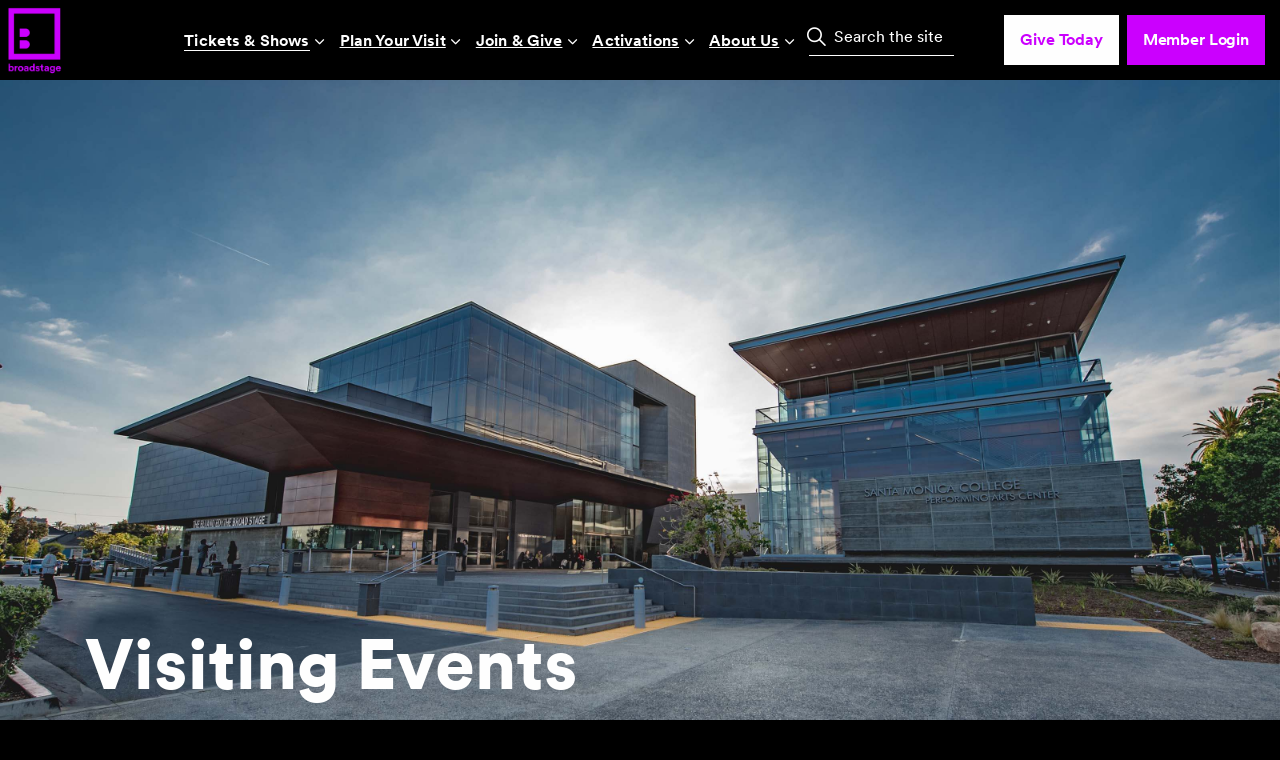

--- FILE ---
content_type: text/html; charset=utf-8
request_url: https://broadstage.org/tickets-shows/visiting-events/
body_size: 8786
content:
<!DOCTYPE html>
<html dir="ltr" lang="en" class="no-js usn">
<head>
            <!-- Google Tag Manager -->
        <link rel="dns-prefetch" href="//www.googletagmanager.com">

    <!-- Google Fonts -->
<link rel="dns-prefetch" href="//fonts.googleapis.com">
<link rel="dns-prefetch" href="//fonts.gstatic.com">
    
    <meta charset="utf-8">
    <meta name="viewport" content="width=device-width, initial-scale=1, shrink-to-fit=no, maximum-scale=2">
        <link rel="canonical" href="https://broadstage.org/tickets-shows/visiting-events/" />
    <title>Visiting Events | BroadStage</title>
    <meta name="description" content="">
            <link rel="alternate" hreflang="en-us" href="https://broadstage.org/tickets-shows/visiting-events/" />
    <meta name="twitter:card" content="summary_large_image" />
    <meta property="og:type" content="website">
    <meta property="og:title" content="Visiting Events | BroadStage" />
    <meta property="og:image" content="" />
    <meta property="og:url" content="https://broadstage.org/tickets-shows/visiting-events/" />
    <meta property="og:description" content="" />
    <meta property="og:site_name" content="BroadStage" />
    <meta name="robots" content="index,follow">

    




    <link href="/sb/sitebuilder-ltr-css-bundle.css.v1" media="screen" rel="stylesheet" />
<link href="/sb/sitebuilder-css-bundle.css.v1" media="screen" rel="stylesheet" />
<link href="/sb/sitebuilder-css-small-bundle.css.v1" media="screen and (min-width:0) and (max-width:993px)" rel="stylesheet" />
<link href="/sb/sitebuilder-css-large-bundle.css.v1" media="screen and (min-width:994px)" rel="stylesheet" />
<link rel="stylesheet" media="screen" href="/uSkinned/css/generated/003c1166-466a-476e-a809-13b82d5fbf0e.css?version=638959455111130000" />
<link href="/sb/sitebuilder-css-prnt-bundle.css.v1" media="print" rel="stylesheet" />



<!-- css for the full-calendar libraries -->
<link rel="stylesheet" media="screen" href="/Static/dist/css/calendar.css?version=638959455111130000" />
<!-- customized css for uSkinned -->
<link rel="stylesheet" media="screen" href="/Static/dist/css/ace-main.css?version=638959455111130000" />
<!-- css for the calendar apps -->
<link rel="stylesheet" media="screen" href="/Static/dist/css/calendar-apps.css?version=638959455111130000" />
            <link rel="shortcut icon" type="image/png" href="/media/4f4ewprz/broadstage-logo-icon.png?width=32&amp;height=32">
        <link rel="apple-touch-icon" sizes="57x57" href="/media/4f4ewprz/broadstage-logo-icon.png?width=57&amp;height=57">
        <link rel="apple-touch-icon" sizes="60x60" href="/media/4f4ewprz/broadstage-logo-icon.png?width=60&amp;height=60">
        <link rel="apple-touch-icon" sizes="72x72" href="/media/4f4ewprz/broadstage-logo-icon.png?width=72&amp;height=72">
        <link rel="apple-touch-icon" sizes="76x76" href="/media/4f4ewprz/broadstage-logo-icon.png?width=76&amp;height=76">
        <link rel="apple-touch-icon" sizes="114x114" href="/media/4f4ewprz/broadstage-logo-icon.png?width=114&amp;height=114">
        <link rel="apple-touch-icon" sizes="120x120" href="/media/4f4ewprz/broadstage-logo-icon.png?width=120&amp;height=120">
        <link rel="apple-touch-icon" sizes="144x144" href="/media/4f4ewprz/broadstage-logo-icon.png?width=144&amp;height=144">
        <link rel="apple-touch-icon" sizes="152x152" href="/media/4f4ewprz/broadstage-logo-icon.png?width=152&amp;height=152">
        <link rel="apple-touch-icon" sizes="180x180" href="/media/4f4ewprz/broadstage-logo-icon.png?width=180&amp;height=180">
        <link rel="icon" type="image/png" sizes="16x16" href="/media/4f4ewprz/broadstage-logo-icon.png?width=16&amp;height=16">
        <link rel="icon" type="image/png" sizes="32x32" href="/media/4f4ewprz/broadstage-logo-icon.png?width=32&amp;height=32">
        <link rel="icon" type="image/png" sizes="96x96" href="/media/4f4ewprz/broadstage-logo-icon.png?width=96&amp;height=96">
        <link rel="icon" type="image/png" sizes="192x192" href="/media/4f4ewprz/broadstage-logo-icon.png?width=192&amp;height=192">
        <meta name="msapplication-square70x70logo" content="/media/4f4ewprz/broadstage-logo-icon.png?width=70&height=70" />
        <meta name="msapplication-square150x150logo" content="/media/4f4ewprz/broadstage-logo-icon.png?width=150&height=150" />
        <meta name="msapplication-wide310x150logo" content="/media/4f4ewprz/broadstage-logo-icon.png?width=310&height=150" />
        <meta name="msapplication-square310x310logo" content="/media/4f4ewprz/broadstage-logo-icon.png?width=310&height=310" />

    
            <!-- Google Tag Manager -->
        <script>
        (function(w,d,s,l,i){w[l]=w[l]||[];w[l].push({'gtm.start':
        new Date().getTime(),event:'gtm.js'});var f=d.getElementsByTagName(s)[0],
        j=d.createElement(s),dl=l!='dataLayer'?'&l='+l:'';j.async=true;j.src=
        'https://www.googletagmanager.com/gtm.js?id='+i+dl;f.parentNode.insertBefore(j,f);
        })(window,document,'script','dataLayer','GTM-5CJHZC9');</script>
        <!-- End Google Tag Manager -->

</head>
<body 
    
 class="body-bg body-bg-solid header-02-lg header-03-sm show_header-on-scroll-lg show_header-on-scroll-sm directional-icons-chevron   full-page max-width  transparent-header-lg transparent-header-sm logo-underline-link  main-navigation-underline-link  secondary-navigation-underline-link  content-underline-link  footer-underline-link    "

>


            <!-- Google Tag Manager (noscript) -->
        <noscript>
            <iframe src="https://www.googletagmanager.com/ns.html?id=GTM-5CJHZC9"
                    height="0" width="0" style="display:none;visibility:hidden"></iframe>
        </noscript>
        <!-- End Google Tag Manager (noscript) -->


    <!-- Skip links -->
    <a class="skip-to-content" id="skip-to-content-link" href="#site-content">Skip to main content</a>
    <a class="skip-to-content" id="skip-to-footer-link" href="#site-footer">Skip to footer</a>
    <!--// Skip links -->

    <!-- Site -->
    <div id="site">

        <!-- Header -->
            <header id="site-header" class="header-bg header-bg-solid" tabindex="-1">
        <div class="container">

            <div class="row">

                    <div id="logo" >
        <a href="/" title="BroadStage">
                    <picture>
                            <source type="image/webp" data-srcset="/media/g00mfygb/broadstage-logo.png?format=webp">
                        <img src="/media/g00mfygb/broadstage-logo.png" alt="Broadstage Logo">
                    </picture>
                <img src="https://broadstage.org/media/i0kdq3nu/broadstage_logo_horizontal_purple_rgb.png" alt="Broadstage Logo" class="wordmark-logo">
            <span>BroadStage</span>
        </a>
    </div>



                    <!-- Expand -->
                    <button id="burgerNavStyle" class="expand-header expand-3-bars expand-even-lines expand-active-cross" type="button" aria-expanded="false" aria-label="Mobile Menu">
                        <span>Menu</span>
                    </button>
                    <!--// Expand -->

                <!-- Site search -->
                <div class="mobile-searchfield">
                            <div class="form site-search-form site-search" aria-label="Site search">
            <form role="search" action="/search/" method="get" name="searchForm" class="search-field">
                <fieldset>
                    <div class="form-group">
                        <label for="search_field">
                            <input type="text" class="form-control" name="search_field" aria-label="Search the site" placeholder="Search the site" value="">
                            <p class="custom_label">Search the site</p>
                        </label>
                    </div>
                    <button type="submit" role="button" aria-label="Search" class="btn base-btn-bg base-btn-bg-solid base-btn-bg-hover-solid base-btn-text base-btn-borders btn-search">
                        <span></span>
                        <i aria-hidden="true" class="icon usn_ion-ios-search"></i>
                    </button>
                </fieldset>
            </form>
            <button class="expand-search" data-toggle="collapse" type="button" aria-expanded="false" aria-label="Site search">
                <em>Expand Search</em>
                <i aria-hidden="true" class="icon usn_ion-ios-search search-icon"></i>
                <i aria-hidden="true" class="icon usn_ion-md-close close-icon"></i>
            </button>
        </div>

                </div>
                <!--// Site search -->
                <!-- Main navigation -->
                        <nav aria-label="Main" class="main nav-dropdown navigation-dropdown-bg navigation-dropdown-bg-solid">
            <ul  >
                        <li id="menu-1605"  class="has-child active">
                            <span>
                                <a href="/tickets-shows/" aria-expanded="false"  >Tickets & Shows</a>
                            </span>

                                <button class="expand-subpages" type="button" aria-expanded="false">
                                    <span class="visually-hidden">show submenu for Tickets & Shows</span>
                                </button>
            <ul  >
                        <li id="menu-1605"  class="no-child ">
                            <span>
                                <a href="/tickets-shows/" aria-expanded="false"  >Tickets & Shows</a>
                            </span>

                        </li>
                        <li id="menu-1606"  class="no-child ">
                            <span>
                                <a href="/tickets-shows/calendar/" aria-expanded="false"  >Calendar</a>
                            </span>

                        </li>
                        <li id="menu-3050"  class="has-child ">
                            <span>
                                <a href="/tickets-shows/series/" aria-expanded="false"  >Series</a>
                            </span>

                                <button class="expand-subpages" type="button" aria-expanded="false">
                                    <span class="visually-hidden">show submenu for Series</span>
                                </button>
            <ul  >
                        <li id="menu-3051"  class="no-child ">
                            <span>
                                <a href="/tickets-shows/series/sunday-morning-music-santa-monica/" aria-expanded="false"  >Sunday Morning Music / Santa Monica</a>
                            </span>

                        </li>
                        <li id="menu-3052"  class="no-child ">
                            <span>
                                <a href="/tickets-shows/series/nat-geo-live/" aria-expanded="false"  >Nat Geo Live</a>
                            </span>

                        </li>
                        <li id="menu-3053"  class="no-child ">
                            <span>
                                <a href="/tickets-shows/series/blackbox/" aria-expanded="false"  >blackbox</a>
                            </span>

                        </li>
                        <li id="menu-3054"  class="no-child ">
                            <span>
                                <a href="/tickets-shows/series/celebrity-series/" aria-expanded="false"  >Celebrity Series</a>
                            </span>

                        </li>
            </ul>
                        </li>
                        <li id="menu-2137"  class="no-child active">
                            <span>
                                <a href="/tickets-shows/visiting-events/" aria-expanded="false"  >Visiting Events</a>
                            </span>

                                <button class="expand-subpages" type="button" aria-expanded="false">
                                    <span class="visually-hidden">show submenu for Visiting Events</span>
                                </button>
                        </li>
                        <li id="menu-1608"  class="no-child ">
                            <span>
                                <a href="/tickets-shows/subscriptions/" aria-expanded="false"  >Subscriptions</a>
                            </span>

                                <button class="expand-subpages" type="button" aria-expanded="false">
                                    <span class="visually-hidden">show submenu for Subscriptions</span>
                                </button>
                        </li>
            </ul>
                        </li>
                        <li id="menu-1610"  class="has-child ">
                            <span>
                                <a href="/plan-your-visit/" aria-expanded="false"  >Plan Your Visit</a>
                            </span>

                                <button class="expand-subpages" type="button" aria-expanded="false">
                                    <span class="visually-hidden">show submenu for Plan Your Visit</span>
                                </button>
            <ul  >
                        <li id="menu-1610"  class="no-child ">
                            <span>
                                <a href="/plan-your-visit/" aria-expanded="false"  >Plan Your Visit</a>
                            </span>

                        </li>
                        <li id="menu-1613"  class="no-child ">
                            <span>
                                <a href="/plan-your-visit/ticket-information/" aria-expanded="false"  >Ticket Information</a>
                            </span>

                        </li>
                        <li id="menu-1612"  class="no-child ">
                            <span>
                                <a href="/plan-your-visit/covid-19-safety/" aria-expanded="false"  >Covid-19 Safety</a>
                            </span>

                        </li>
                        <li id="menu-1611"  class="no-child ">
                            <span>
                                <a href="/plan-your-visit/accessibility/" aria-expanded="false"  >Accessibility</a>
                            </span>

                        </li>
                        <li id="menu-1631"  class="no-child ">
                            <span>
                                <a href="/plan-your-visit/experience-santa-monica/" aria-expanded="false"  >Experience Santa Monica</a>
                            </span>

                        </li>
            </ul>
                        </li>
                        <li id="menu-1615"  class="has-child ">
                            <span>
                                <a href="/join-give/" aria-expanded="false"  >Join & Give</a>
                            </span>

                                <button class="expand-subpages" type="button" aria-expanded="false">
                                    <span class="visually-hidden">show submenu for Join & Give</span>
                                </button>
            <ul  >
                        <li id="menu-1615"  class="no-child ">
                            <span>
                                <a href="/join-give/" aria-expanded="false"  >Join & Give</a>
                            </span>

                        </li>
                        <li id="menu-1616"  class="has-child ">
                            <span>
                                <a href="/join-give/ways-to-give/" aria-expanded="false"  >Ways to Give</a>
                            </span>

                                <button class="expand-subpages" type="button" aria-expanded="false">
                                    <span class="visually-hidden">show submenu for Ways to Give</span>
                                </button>
            <ul  >
                        <li id="menu-1633"  class="no-child ">
                            <span>
                                <a href="/join-give/ways-to-give/corporate-gifts/" aria-expanded="false"  >Corporate Gifts</a>
                            </span>

                        </li>
                        <li id="menu-3294"  class="no-child ">
                            <span>
                                <a href="/join-give/ways-to-give/neighborhood-business-member-program/" aria-expanded="false"  >Neighborhood Business Member Program</a>
                            </span>

                        </li>
                        <li id="menu-1636"  class="no-child ">
                            <span>
                                <a href="/join-give/ways-to-give/planned-giving/" aria-expanded="false"  >Planned Giving</a>
                            </span>

                        </li>
            </ul>
                        </li>
                        <li id="menu-1617"  class="no-child ">
                            <span>
                                <a href="/join-give/membership/" aria-expanded="false"  >Membership</a>
                            </span>

                                <button class="expand-subpages" type="button" aria-expanded="false">
                                    <span class="visually-hidden">show submenu for Membership</span>
                                </button>
                        </li>
                        <li id="menu-1869"  class="no-child ">
                            <span>
                                <a href="/join-give/donor-listing/" aria-expanded="false"  >Donor Listing</a>
                            </span>

                                <button class="expand-subpages" type="button" aria-expanded="false">
                                    <span class="visually-hidden">show submenu for Donor Listing</span>
                                </button>
                        </li>
            </ul>
                        </li>
                        <li id="menu-1619"  class="has-child ">
                            <span>
                                <a href="/activations/" aria-expanded="false"  >Activations</a>
                            </span>

                                <button class="expand-subpages" type="button" aria-expanded="false">
                                    <span class="visually-hidden">show submenu for Activations</span>
                                </button>
            <ul  >
                        <li id="menu-1619"  class="no-child ">
                            <span>
                                <a href="/activations/" aria-expanded="false"  >Activations</a>
                            </span>

                        </li>
                        <li id="menu-1620"  class="no-child ">
                            <span>
                                <a href="/activations/in-community/" aria-expanded="false"  >In Community</a>
                            </span>

                        </li>
                        <li id="menu-2208"  class="no-child ">
                            <span>
                                <a href="/activations/artist-in-residence/" aria-expanded="false"  >Artist in Residence</a>
                            </span>

                        </li>
                        <li id="menu-2625"  class="no-child ">
                            <span>
                                <a href="/activations/pop-pre-show-on-the-plaza/" aria-expanded="false"  >Pre-Show on The Plaza</a>
                            </span>

                        </li>
            </ul>
                        </li>
                        <li id="menu-1624"  class="has-child ">
                            <span>
                                <a href="/about-us/" aria-expanded="false"  >About Us</a>
                            </span>

                                <button class="expand-subpages" type="button" aria-expanded="false">
                                    <span class="visually-hidden">show submenu for About Us</span>
                                </button>
            <ul  >
                        <li id="menu-1624"  class="no-child ">
                            <span>
                                <a href="/about-us/" aria-expanded="false"  >About Us</a>
                            </span>

                        </li>
                        <li id="menu-1634"  class="no-child ">
                            <span>
                                <a href="/about-us/mission-vision/" aria-expanded="false"  >Mission & Values</a>
                            </span>

                        </li>
                        <li id="menu-1625"  class="no-child ">
                            <span>
                                <a href="/about-us/leadership-staff/" aria-expanded="false"  >Leadership & Staff</a>
                            </span>

                        </li>
                        <li id="menu-1627"  class="no-child ">
                            <span>
                                <a href="/about-us/careers/" aria-expanded="false"  >Careers</a>
                            </span>

                        </li>
            </ul>
                        </li>
            </ul>
        </nav>



                <!--// Main navigation -->
                <!-- Secondary navigation -->
                
                <!--// Secondary navigation -->
                <!-- Site search -->
                <div class="desktop-searchfield">
                            <div class="form site-search-form site-search" aria-label="Site search">
            <form role="search" action="/search/" method="get" name="searchForm" class="search-field">
                <fieldset>
                    <div class="form-group">
                        <label for="search_field">
                            <input type="text" class="form-control" name="search_field" aria-label="Search the site" placeholder="Search the site" value="">
                            <p class="custom_label">Search the site</p>
                        </label>
                    </div>
                    <button type="submit" role="button" aria-label="Search" class="btn base-btn-bg base-btn-bg-solid base-btn-bg-hover-solid base-btn-text base-btn-borders btn-search">
                        <span></span>
                        <i aria-hidden="true" class="icon usn_ion-ios-search"></i>
                    </button>
                </fieldset>
            </form>
            <button class="expand-search" data-toggle="collapse" type="button" aria-expanded="false" aria-label="Site search">
                <em>Expand Search</em>
                <i aria-hidden="true" class="icon usn_ion-ios-search search-icon"></i>
                <i aria-hidden="true" class="icon usn_ion-md-close close-icon"></i>
            </button>
        </div>

                </div>
                <!--// Site search -->
                <!-- CTA Links -->
                        <nav aria-label="Call to actions" class="cta-links">
                    <a class="btn  c2-btn-bg c2-btn-bg-solid c2-btn-bg-hover-solid c2-btn-text c2-btn-borders" href="/join-give/ways-to-give/"  >
                        <span></span>
                        Give Today
                    </a>
                    <a class="btn  base-btn-bg base-btn-bg-solid base-btn-bg-hover-solid base-btn-text base-btn-borders" href="https://broadstage.my.salesforce-sites.com/ticket?_gl=1*7vt9k5*_ga*NDQ4MjYzOTIyLjE3MDg0NTcwOTA.*_ga_KRGXBQD6WC*MTcwODU1Mjk4NC41LjEuMTcwODU1NTgxMS42MC4wLjA.#/portal/profile"  >
                        <span></span>
                        Member Login
                    </a>
        </nav>

                <!--// CTA Links -->


            </div>

        </div>
    </header>


        <!--// Header -->
        <!-- Content -->
        <main id="site-content" tabindex="-1">

            
            





    <section class="content component usn_cmp_banner base-bg base-bg-solid pb-0 " >  

        <div class="component-inner">


                                <div class="item  item_scale-banner  c2-bg c2-bg-solid ">

                            <div class="image">
            <picture>
                    <source type="image/webp" data-srcset="https://cdn.broadstage.org/media/media/a53nxvlx/exterior.jpg?width=1600&amp;height=900&format=webp 1x, https://cdn.broadstage.org/media/media/a53nxvlx/exterior.jpg?width=3200&amp;height=1800&format=webp 2x" width="1600" height="900">
                <img class="lazyload" src="https://cdn.broadstage.org/media/media/a53nxvlx/exterior.jpg?width=320&amp;height=180" width="1600" height="900" data-srcset="https://cdn.broadstage.org/media/media/a53nxvlx/exterior.jpg?width=1600&amp;height=900 1x, https://cdn.broadstage.org/media/media/a53nxvlx/exterior.jpg?width=3200&amp;height=1800 2x" alt="View of BroadStage exterior">
            </picture>

                            </div>

                            <div class="inner banner-inner">
                                <div class="container">
                                    <!-- ROW -->
                                    <div class="row text-left justify-content-start info_align-bottom">

                                        <div class="info col">
                                            <div class="d-table">

                                                <div class="d-table-cell">

                                                    <h1 class="heading  c2-heading "  data-os-animation="fadeIn" data-os-animation-delay="0s" data-os-animation-duration="1.2s" >Visiting Events</h1>

                                                </div>
                                            </div>
                                        </div>
                                    </div>
                                    <!--// ROW -->
                                </div>
                            </div>
                    </div>



        </div>
    </section>
    <section class="content component usn_cmp_text base-bg base-bg-solid  " >  

        <div class="component-inner">
                    <div class="container">



                <div class="info ">

        

        <div class="text base-text " data-os-animation="fadeIn" data-os-animation-delay="0s">
            <p style="text-align: center;"><span class="intro">Outside of the annual BroadStage Season programming, various SMC and rental events and performances take place within the three venues at The Santa Monica College Performing Arts Center - The Edye, The Music Hall, and The Eli and Edythe Broad Stage. Check back regularly for a list of upcoming Visiting Events. </span></p>
<p style="text-align: center;"><span class="intro">To learn more about renting a venue click <a href="https://www.smc.edu/community/facility-rentals/contact.php" title="HERE">HERE</a>.</span></p>
        </div>


    </div>




                    </div>
        </div>
    </section>
    <section class="content component usn_cmp_text c2-bg c2-bg-solid  " >  

        <div class="component-inner">
                    <div class="container">

        <!-- Introduction -->
        <div class="component-introduction row justify-content-start text-left " data-os-animation="fadeIn" data-os-animation-delay="0s" data-os-animation-duration="1.2s">
            <div class="info col">

                        <p class="secondary-heading c2-secondary-heading " >Orchestra Santa Monica (OSM)</p>


            </div>
        </div>
        <!--// Introduction -->


                <div class="info ">

        

        <div class="text c2-text " data-os-animation="fadeIn" data-os-animation-delay="0s">
            <h2>An Evening of Symphonic Bollywood</h2>
<p><span class="intro sm">January 10, 2026 at 7:30 PM</span></p>
        </div>


    </div>


        <!-- Outro -->
        <div class="component-outro row justify-content-start text-left " data-os-animation="fadeIn" data-os-animation-delay="0s" data-os-animation-duration="1.2s">
            <div class="info col">

                

                    <p class="link">
                                <a class="btn  base-btn-bg base-btn-bg-solid base-btn-bg-hover-solid base-btn-text base-btn-borders" href="http://orchestrasantamonica.org/event/symphonic_bollywood/" target="_blank" rel="noreferrer noopener"  title="Link will open in a new window/tab" >
                                <span></span>
                                    Learn More<span class="sr-only">Link will open in a new window/tab</span><i aria-hidden='true' class="icon usn_ion-md-open after"></i>                                </a>
                    </p>
            </div>
        </div>
        <!--// Outro -->


                    </div>
        </div>
    </section>
    <section class="content component usn_cmp_text c2-bg c2-bg-solid  " >  

        <div class="component-inner">
                    <div class="container">

        <!-- Introduction -->
        <div class="component-introduction row justify-content-start text-left " data-os-animation="fadeIn" data-os-animation-delay="0s" data-os-animation-duration="1.2s">
            <div class="info col">

                        <p class="secondary-heading c2-secondary-heading " >Musical Theatre Guild</p>


            </div>
        </div>
        <!--// Introduction -->


                <div class="info ">

        

        <div class="text c2-text " data-os-animation="fadeIn" data-os-animation-delay="0s">
            <h2>Applause</h2>
<p>Feb 15, 2026 at 07:00 PM</p>
        </div>


    </div>


        <!-- Outro -->
        <div class="component-outro row justify-content-start text-left " data-os-animation="fadeIn" data-os-animation-delay="0s" data-os-animation-duration="1.2s">
            <div class="info col">

                

                    <p class="link">
                                <a class="btn  base-btn-bg base-btn-bg-solid base-btn-bg-hover-solid base-btn-text base-btn-borders" href="https://www.musicaltheatreguild.com/show/applause/" target="_blank" rel="noreferrer noopener"  title="Link will open in a new window/tab" >
                                <span></span>
                                    Learn More<span class="sr-only">Link will open in a new window/tab</span><i aria-hidden='true' class="icon usn_ion-md-open after"></i>                                </a>
                    </p>
            </div>
        </div>
        <!--// Outro -->


                    </div>
        </div>
    </section>
    <section class="content component usn_cmp_text c2-bg c2-bg-solid  " >  

        <div class="component-inner">
                    <div class="container">

        <!-- Introduction -->
        <div class="component-introduction row justify-content-start text-left " data-os-animation="fadeIn" data-os-animation-delay="0s" data-os-animation-duration="1.2s">
            <div class="info col">

                        <p class="secondary-heading c2-secondary-heading " >Sa Dance Company</p>


            </div>
        </div>
        <!--// Introduction -->


                <div class="info ">

        

        <div class="text c2-text " data-os-animation="fadeIn" data-os-animation-delay="0s">
            <h2>RISE</h2>
<p><span class="intro sm">March 06, 2026 at 8:00 PM</span></p>
        </div>


    </div>


        <!-- Outro -->
        <div class="component-outro row justify-content-start text-left " data-os-animation="fadeIn" data-os-animation-delay="0s" data-os-animation-duration="1.2s">
            <div class="info col">

                

                    <p class="link">
                                <a class="btn  base-btn-bg base-btn-bg-solid base-btn-bg-hover-solid base-btn-text base-btn-borders" href="https://www.tix.com/ticket-sales/sadancecompany/7833" target="_blank" rel="noreferrer noopener"  title="Link will open in a new window/tab" >
                                <span></span>
                                    Learn More<span class="sr-only">Link will open in a new window/tab</span><i aria-hidden='true' class="icon usn_ion-md-open after"></i>                                </a>
                    </p>
            </div>
        </div>
        <!--// Outro -->


                    </div>
        </div>
    </section>
    <section class="content component usn_cmp_text c2-bg c2-bg-solid  " >  

        <div class="component-inner">
                    <div class="container">

        <!-- Introduction -->
        <div class="component-introduction row justify-content-start text-left " data-os-animation="fadeIn" data-os-animation-delay="0s" data-os-animation-duration="1.2s">
            <div class="info col">

                        <p class="secondary-heading c2-secondary-heading " >Orchestra Santa Monica (OSM)</p>


            </div>
        </div>
        <!--// Introduction -->


                <div class="info ">

        

        <div class="text c2-text " data-os-animation="fadeIn" data-os-animation-delay="0s">
            <h2>Barber &amp; Hanson</h2>
<p><span class="intro sm">June 27, 2026 at 7:30 PM</span></p>
        </div>


    </div>


        <!-- Outro -->
        <div class="component-outro row justify-content-start text-left " data-os-animation="fadeIn" data-os-animation-delay="0s" data-os-animation-duration="1.2s">
            <div class="info col">

                

                    <p class="link">
                                <a class="btn  base-btn-bg base-btn-bg-solid base-btn-bg-hover-solid base-btn-text base-btn-borders" href="https://orchestrasantamonica.org/event/barber-and-hanson/" target="_blank" rel="noreferrer noopener"  title="Link will open in a new window/tab" >
                                <span></span>
                                    Learn More<span class="sr-only">Link will open in a new window/tab</span><i aria-hidden='true' class="icon usn_ion-md-open after"></i>                                </a>
                    </p>
            </div>
        </div>
        <!--// Outro -->


                    </div>
        </div>
    </section>












            

        </main>
        <!--// Content -->
        <!-- Footer -->
            <footer id="site-footer" class="footer-bg footer-bg-solid" tabindex="-1">

                    <!-- Breadcrumb -->
                            <section class="breadcrumb-trail">
            <div class="container">
                <nav aria-label="Breadcrumb">
                    <ol class="breadcrumb" itemscope itemtype="http://schema.org/BreadcrumbList">
                            <li class="breadcrumb-item" itemprop="itemListElement" itemscope itemtype="http://schema.org/ListItem">
                                <a href="/" itemtype="http://schema.org/Thing" itemprop="item">
                                    <span itemprop="name">
                                        <span aria-hidden="true" class="inline-item">
                                            <i class="icon before"></i>
                                        </span>
                                    Home
                                    </span>
                                </a><meta itemprop="position" content="1" />
                            </li>
                            <li class="breadcrumb-item" itemprop="itemListElement" itemscope itemtype="http://schema.org/ListItem">
                                <a href="/tickets-shows/" itemtype="http://schema.org/Thing" itemprop="item">
                                    <span itemprop="name">
                                        <span aria-hidden="true" class="inline-item">
                                            <i class="icon before"></i>
                                        </span>
                                    Tickets & Shows
                                    </span>
                                </a><meta itemprop="position" content="2" />
                            </li>

                            <li itemprop="itemListElement" itemscope itemtype="http://schema.org/ListItem" class="breadcrumb-item active" aria-current="page">
                                <span itemprop="name">
                                    <span aria-hidden="true" class="inline-item">
                                            <i class="icon before"></i>
                                        </span>
                                    Visiting Events
                                    </span>
                                <meta itemprop="position" content="3" />
                            </li>
                    </ol>
                </nav>
            </div>
        </section>

                    <!--// Breadcrumb -->

                    <div class="container">

                            <!-- Row -->
                            <div class="row listing">

                                            <div class="item footer-item usn_pod_image   col-lg-2 col-md-2 col-12 col ">
                                                    <div class="inner">
                                                                <div class="image " data-os-animation="fadeIn" data-os-animation-delay="0s" data-os-animation-duration="1.2s">

                        <picture>
                    <source type="image/webp" data-srcset="https://cdn.broadstage.org/media/media/ausbqed3/brst_final_logo_white-1.png?width=116&amp;height=147&format=webp 1x, https://cdn.broadstage.org/media/media/ausbqed3/brst_final_logo_white-1.png?width=232&amp;height=294&format=webp 2x" width="116" height="147">
                <img class="lazyload" src="https://cdn.broadstage.org/media/media/ausbqed3/brst_final_logo_white-1.png?width=23&amp;height=29" width="116" height="147" data-srcset="https://cdn.broadstage.org/media/media/ausbqed3/brst_final_logo_white-1.png?width=116&amp;height=147 1x, https://cdn.broadstage.org/media/media/ausbqed3/brst_final_logo_white-1.png?width=232&amp;height=294 2x" alt="BroadStage logo">
            </picture>



        </div>

                                                    </div>
                                            </div>
    <div class="item  footer-item offset-lg-1  col-lg-2 col-md-2 col-12 col  item_text-below usn_pod_textimage text-left  " data-os-animation="fadeIn" data-os-animation-delay="0s" data-os-animation-duration="1.2s">
            <div class="inner   ">
                    <div class="info ">

                        

                            <div class="text footer-text">
                                <ul style="list-style-type: none;">
<li><a href="/join-our-mailing-list/" title="Signup">Join Our Email List</a></li>
<li><a href="/contact/" title="Contact">Contact</a></li>
<li><a href="/press-room/" title="Press Room">Press Room</a></li>
<li><a href="/privacy-policy/" title="Privacy Policy">Privacy</a></li>
<li><a href="/sitemap/" title="Sitemap">Site Map</a></li>
</ul>
                            </div>

                    </div>
            </div>
    </div>
    <div class="item  footer-item   col-lg-3 col-md-3 col-12 col  item_text-below usn_pod_textimage textAlignmentLeft  " data-os-animation="fadeIn" data-os-animation-delay="0s" data-os-animation-duration="0.9s">
            <div class="inner   ">
                    <div class="info ">

                        

                            <div class="text footer-text">
                                <div role="heading" aria-level="2"><strong>Mailing Address</strong></div>
<p>1900 Pico Blvd.<br />Santa Monica, CA 90405</p>
<div role="heading" aria-level="2"><strong>Physical Address</strong></div>
<p>1310 11th St.<br />Santa Monica, CA 90401</p>
                            </div>

                    </div>
            </div>
    </div>
    <div class="item  footer-item   col-lg-2 col-md-2 col-12 col  item_text-below usn_pod_textimage text-left  " data-os-animation="fadeIn" data-os-animation-delay="0s" data-os-animation-duration="1.2s">
            <div class="inner   ">
                    <div class="info ">

                        

                            <div class="text footer-text">
                                <div role="heading" aria-level="2"><strong>Box Office:</strong></div>
<p>(310).434.3200</p>
                            </div>

                    </div>
            </div>
    </div>
    <div class="item  footer-item   col-lg-2 col-md-2 col-12 col  item_text-below usn_pod_textimage text-left  " data-os-animation="fadeIn" data-os-animation-delay="0s" data-os-animation-duration="1.2s">
            <div class="inner   ">
                    <div class="info ">

                        

                            <div class="text footer-text">
                                <ul style="list-style: none; display: flex; align-items: center; margin: 0;">
<li style="cursor: pointer; margin-right: 15px;"><a rel="noopener" href="https://instagram.com/broadstage_sm" target="_blank"><img style="min-width: 30px;" src="/media/l20hoivk/instagram-icon.png" alt="Go to BroadStage's Instagram"></a></li>
<li style="cursor: pointer; margin-right: 15px;"><a rel="noopener" href="https://twitter.com/broadstagesm" target="_blank"><img style="min-width: 30px;" src="/media/ugbpdlck/twitter-icon.png" alt="Go to BroadStage's Twitter"></a></li>
<li style="cursor: pointer; margin-right: 15px;"><a rel="noopener" href="https://www.youtube.com/c/BroadStage" target="_blank"><img style="min-width: 30px;" src="/media/mvkj54it/youtube-icon.png" alt="Go to BroadStage's Youtube"></a></li>
</ul>
                            </div>

                    </div>
            </div>
    </div>

                            </div>
                            <!--// Row -->
                        <!-- Row -->
                        <!--// Row -->

                                <!-- Back to top -->
        <div class="usn_back-to-top position-right">
            <button id="back-to-top-link" role="button" aria-label="Back to top" class="btn base-btn-bg base-btn-bg base-btn-bg-solid base-btn-bg-hover-solid base-btn-text base-btn-borders btn-back-to-top">
                <span></span>
                <i aria-hidden="true" class="icon"></i><span aria-hidden="true" class="d-none">Back to top</span>
            </button>
        </div>
        <!--// Back to top -->


                    </div>
    </footer>

        <!--// Footer -->

    </div>
    <!--// Site -->

    
    




	<script src="/sb/sitebuilder-js-bundle.js.v1" type="text/javascript"></script>
	<script type="text/javascript" src="/Static/dist/js/global.js?version=638959455111130000"></script>
	<script type="text/javascript" src="/Static/dist/js/calendar.js?version=638959455111130000"></script>




<!-- CSS VARS Ponyfill -->
<script>cssVars({ onlyLegacy: true });</script>


    
    

    

</body>

</html>


--- FILE ---
content_type: text/css
request_url: https://broadstage.org/Static/dist/css/ace-main.css?version=638959455111130000
body_size: 5710
content:

.visually-hidden {
  margin: -1px;
  padding: 0;
  width: 1px;
  height: 1px;
  overflow: hidden;
  clip: rect(0 0 0 0);
  clip: rect(0, 0, 0, 0);
  position: absolute; }

body {
  --heading-divider-v-margin: 12px;
  --heading-divider-v-margin-lg: 20px; }

.divider-class .container {
  position: relative; }
  .divider-class .container::after {
    content: "";
    position: absolute;
    bottom: -30px;
    width: 100%;
    height: 4px;
    background-color: #ffffff; }

.usn_back-to-top #back-to-top-link {
  padding: 0; }

.special-blockquote .image a {
  text-align: center; }
  .special-blockquote .image a img {
    max-width: 200px; }

.special-blockquote .item {
  padding-bottom: 10px; }
  .special-blockquote .item blockquote {
    padding-top: 0; }
    .special-blockquote .item blockquote::before {
      display: none; }
    .special-blockquote .item blockquote p {
      text-transform: initial;
      font-size: 48px;
      line-height: 60px; }
      @media (max-width: 991.98px) {
        .special-blockquote .item blockquote p {
          font-size: 32px;
          line-height: 40px; } }
      @media (max-width: 767.98px) {
        .special-blockquote .item blockquote p {
          font-size: 25px;
          line-height: 32px; } }

html.reveal-out body.transparent-header-sm header#site-header,
html.reveal-out body.transparent-header-sm header#site-header.header-bg-solid {
  background: #CC00FF; }
  @media (max-width: 991.98px) {
    html.reveal-out body.transparent-header-sm header#site-header,
    html.reveal-out body.transparent-header-sm header#site-header.header-bg-solid {
      background: #CC00FF; } }
  html.reveal-out body.transparent-header-sm header#site-header #logo,
  html.reveal-out body.transparent-header-sm header#site-header.header-bg-solid #logo {
    display: none; }

.wordmark-logo {
  display: none; }

header#site-header .expand-header span:before, header#site-header .expand-header span, header#site-header .expand-header span:after {
  height: 3px !important; }

header#site-header .expand-header:focus-visible {
  outline: 2px dashed #FFF !important; }

@media (min-width: 992px) {
  html.nav-down.reached-top body.transparent-header-lg header#site-header {
    background: #000000; } }

html:not(.reveal-out) body.transparent-header-lg header#site-header {
  background: #000000; }
  @media (min-width: 992px) {
    html:not(.reveal-out) body.transparent-header-lg header#site-header {
      background: #000000; } }

@media (max-width: 991.98px) {
  html.nav-down:not(.reached-top) body.transparent-header-lg header#site-header,
  html.nav-up:not(.reached-top) body.transparent-header-lg header#site-header,
  html.nav-down:not(.reached-top) body.transparent-header-lg header#site-header.header-bg-solid,
  html.nav-up:not(.reached-top) body.transparent-header-lg header#site-header.header-bg-solid {
    background: #CC00FF; } }

@media (max-width: 991.98px) {
  html.nav-down:not(.reached-top) body.transparent-header-lg header#site-header #logo,
  html.nav-up:not(.reached-top) body.transparent-header-lg header#site-header #logo,
  html.nav-down:not(.reached-top) body.transparent-header-lg header#site-header.header-bg-solid #logo,
  html.nav-up:not(.reached-top) body.transparent-header-lg header#site-header.header-bg-solid #logo {
    display: none; } }

@media (min-width: 992px) {
  html.nav-down:not(.reached-top) body.transparent-header-lg header#site-header,
  html.nav-up:not(.reached-top) body.transparent-header-lg header#site-header,
  html.nav-down:not(.reached-top) body.transparent-header-lg header#site-header.header-bg-solid,
  html.nav-up:not(.reached-top) body.transparent-header-lg header#site-header.header-bg-solid {
    background: #000000; }
  html.nav-down:not(.reached-top) body.transparent-header-lg header#site-header, html.nav-up:not(.reached-top) body.transparent-header-lg header#site-header {
    height: 92px; }
    html.nav-down:not(.reached-top) body.transparent-header-lg header#site-header #logo, html.nav-up:not(.reached-top) body.transparent-header-lg header#site-header #logo {
      height: 92px;
      display: flex;
      align-items: center;
      padding: 0 0 0 30px;
      transition: all .1s ease-in-out; }
      html.nav-down:not(.reached-top) body.transparent-header-lg header#site-header #logo a img, html.nav-up:not(.reached-top) body.transparent-header-lg header#site-header #logo a img {
        display: none; }
      html.nav-down:not(.reached-top) body.transparent-header-lg header#site-header #logo a .wordmark-logo, html.nav-up:not(.reached-top) body.transparent-header-lg header#site-header #logo a .wordmark-logo {
        display: block;
        padding: 0;
        margin: 0;
        width: 250px;
        height: auto; } }
      @media (min-width: 992px) and (max-width: 1199.98px) {
        html.nav-down:not(.reached-top) body.transparent-header-lg header#site-header #logo a .wordmark-logo, html.nav-up:not(.reached-top) body.transparent-header-lg header#site-header #logo a .wordmark-logo {
          width: 200px; } }

@media (min-width: 992px) {
    html.nav-down:not(.reached-top) body.transparent-header-lg header#site-header nav.main, html.nav-up:not(.reached-top) body.transparent-header-lg header#site-header nav.main {
      height: 92px; }
      html.nav-down:not(.reached-top) body.transparent-header-lg header#site-header nav.main ul li, html.nav-up:not(.reached-top) body.transparent-header-lg header#site-header nav.main ul li {
        height: 92px; }
        html.nav-down:not(.reached-top) body.transparent-header-lg header#site-header nav.main ul li span::before, html.nav-up:not(.reached-top) body.transparent-header-lg header#site-header nav.main ul li span::before {
          top: calc((92px / 2) + 10px); }
        html.nav-down:not(.reached-top) body.transparent-header-lg header#site-header nav.main ul li span a, html.nav-up:not(.reached-top) body.transparent-header-lg header#site-header nav.main ul li span a {
          height: 92px;
          display: grid;
          align-content: center; }
        html.nav-down:not(.reached-top) body.transparent-header-lg header#site-header nav.main ul li span::after, html.nav-up:not(.reached-top) body.transparent-header-lg header#site-header nav.main ul li span::after {
          line-height: 92px;
          top: 0px; }
        html.nav-down:not(.reached-top) body.transparent-header-lg header#site-header nav.main ul li > ul li, html.nav-up:not(.reached-top) body.transparent-header-lg header#site-header nav.main ul li > ul li {
          height: auto; }
          html.nav-down:not(.reached-top) body.transparent-header-lg header#site-header nav.main ul li > ul li span a, html.nav-up:not(.reached-top) body.transparent-header-lg header#site-header nav.main ul li > ul li span a {
            height: auto; }
          html.nav-down:not(.reached-top) body.transparent-header-lg header#site-header nav.main ul li > ul li span::after, html.nav-up:not(.reached-top) body.transparent-header-lg header#site-header nav.main ul li > ul li span::after {
            line-height: 1; }
          html.nav-down:not(.reached-top) body.transparent-header-lg header#site-header nav.main ul li > ul li ul, html.nav-up:not(.reached-top) body.transparent-header-lg header#site-header nav.main ul li > ul li ul {
            top: 0; }
    html.nav-down:not(.reached-top) body.transparent-header-lg header#site-header .site-search, html.nav-up:not(.reached-top) body.transparent-header-lg header#site-header .site-search {
      margin-right: 25px; }
  html.no-touch body.header-02-lg header#site-header nav.main ul > li.open-child ul, html.touch body.header-02-lg header#site-header nav.main ul > li.open-child ul {
    top: 50px; }
    html.no-touch body.header-02-lg header#site-header nav.main ul > li.open-child ul li span::before, html.touch body.header-02-lg header#site-header nav.main ul > li.open-child ul li span::before {
      top: 0; }
    html.no-touch body.header-02-lg header#site-header nav.main ul > li.open-child ul li span::after, html.touch body.header-02-lg header#site-header nav.main ul > li.open-child ul li span::after {
      top: 0; }
    html.no-touch body.header-02-lg header#site-header nav.main ul > li.open-child ul li ul, html.touch body.header-02-lg header#site-header nav.main ul > li.open-child ul li ul {
      top: 0; }
  html.no-touch body.header-02-lg header#site-header nav.main ul > li:hover > ul, html.touch body.header-02-lg header#site-header nav.main ul > li:hover > ul {
    top: 50px; }
    html.no-touch body.header-02-lg header#site-header nav.main ul > li:hover > ul span::before, html.touch body.header-02-lg header#site-header nav.main ul > li:hover > ul span::before {
      top: 0; }
    html.no-touch body.header-02-lg header#site-header nav.main ul > li:hover > ul span::after, html.touch body.header-02-lg header#site-header nav.main ul > li:hover > ul span::after {
      top: 0; }
    html.no-touch body.header-02-lg header#site-header nav.main ul > li:hover > ul li ul, html.touch body.header-02-lg header#site-header nav.main ul > li:hover > ul li ul {
      top: 0; }
  html.no-touch body.header-02-lg header#site-header nav.main ul > li span::before, html.touch body.header-02-lg header#site-header nav.main ul > li span::before {
    top: 35px; }
  html.no-touch body.header-02-lg header#site-header nav.main ul > li span a, html.touch body.header-02-lg header#site-header nav.main ul > li span a {
    line-height: initial;
    display: flex;
    align-items: center; }
  html.no-touch body.header-02-lg header#site-header nav.main ul > li span::after, html.touch body.header-02-lg header#site-header nav.main ul > li span::after {
    line-height: initial;
    top: calc((100% - 10px) / 2); }
  html.no-touch.nav-down:not(.reached-top) body.header-02-lg header#site-header nav.main ul > li.open-child ul, html.no-touch.nav-up:not(.reached-top) body.header-02-lg header#site-header nav.main ul > li.open-child ul, html.touch.nav-down:not(.reached-top) body.header-02-lg header#site-header nav.main ul > li.open-child ul, html.touch.nav-up:not(.reached-top) body.header-02-lg header#site-header nav.main ul > li.open-child ul {
    top: 92px; }
    html.no-touch.nav-down:not(.reached-top) body.header-02-lg header#site-header nav.main ul > li.open-child ul li ul, html.no-touch.nav-up:not(.reached-top) body.header-02-lg header#site-header nav.main ul > li.open-child ul li ul, html.touch.nav-down:not(.reached-top) body.header-02-lg header#site-header nav.main ul > li.open-child ul li ul, html.touch.nav-up:not(.reached-top) body.header-02-lg header#site-header nav.main ul > li.open-child ul li ul {
      top: 0; }
  html.no-touch.nav-down:not(.reached-top) body.header-02-lg header#site-header nav.main ul > li:hover > ul, html.no-touch.nav-up:not(.reached-top) body.header-02-lg header#site-header nav.main ul > li:hover > ul, html.touch.nav-down:not(.reached-top) body.header-02-lg header#site-header nav.main ul > li:hover > ul, html.touch.nav-up:not(.reached-top) body.header-02-lg header#site-header nav.main ul > li:hover > ul {
    top: 92px; }
    html.no-touch.nav-down:not(.reached-top) body.header-02-lg header#site-header nav.main ul > li:hover > ul li ul, html.no-touch.nav-up:not(.reached-top) body.header-02-lg header#site-header nav.main ul > li:hover > ul li ul, html.touch.nav-down:not(.reached-top) body.header-02-lg header#site-header nav.main ul > li:hover > ul li ul, html.touch.nav-up:not(.reached-top) body.header-02-lg header#site-header nav.main ul > li:hover > ul li ul {
      top: 0; }
  html.no-touch.nav-down:not(.reached-top) body.header-02-lg header#site-header nav.main ul > li ul li span::after, html.no-touch.nav-up:not(.reached-top) body.header-02-lg header#site-header nav.main ul > li ul li span::after, html.touch.nav-down:not(.reached-top) body.header-02-lg header#site-header nav.main ul > li ul li span::after, html.touch.nav-up:not(.reached-top) body.header-02-lg header#site-header nav.main ul > li ul li span::after {
    top: 0; } }

header#site-header .main.nav-dropdown {
  align-self: center;
  height: 50px; }
  @media (max-width: 991.98px) {
    header#site-header .main.nav-dropdown {
      align-self: flex-start;
      height: 100%; } }
  header#site-header .main.nav-dropdown.navigation-dropdown-bg-solid > ul, header#site-header .main.nav-dropdown.navigation-dropdown-bg-solid li, header#site-header .main.nav-dropdown.navigation-dropdown-bg-solid span, header#site-header .main.nav-dropdown.navigation-dropdown-bg-solid a {
    height: 100%; }

header#site-header .site-search-form.site-search {
  width: auto;
  margin-right: 10px; }
  header#site-header .site-search-form.site-search .search-field {
    display: block;
    position: relative;
    right: auto;
    width: 100%;
    max-width: 145px; }
    @media (max-width: 991.98px) {
      header#site-header .site-search-form.site-search .search-field {
        max-width: 100%; } }
    header#site-header .site-search-form.site-search .search-field .btn-search.btn {
      left: 0;
      right: auto;
      background: transparent;
      border-color: transparent;
      width: 15px;
      height: 40px;
      opacity: 1; }
      header#site-header .site-search-form.site-search .search-field .btn-search.btn:hover > span {
        background: transparent; }
    header#site-header .site-search-form.site-search .search-field input.form-control {
      background-color: transparent;
      border-width: 0 0 1px 0;
      padding: 0 0 0 25px;
      color: #fff;
      min-height: 10px;
      height: 40px; }
      header#site-header .site-search-form.site-search .search-field input.form-control::-moz-placeholder {
        color: #ffffff;
        font-weight: 700;
        font-size: 16px;
        line-height: 19px; }
      header#site-header .site-search-form.site-search .search-field input.form-control::placeholder {
        color: #ffffff;
        font-weight: 700;
        font-size: 16px;
        line-height: 19px; }
      header#site-header .site-search-form.site-search .search-field input.form-control:focus-visible {
        outline: 0 !important; }
  header#site-header .site-search-form.site-search .expand-search {
    display: none; }
  header#site-header .site-search-form.site-search input.form-control {
    background-color: transparent;
    border-width: 0 0 1px 0;
    padding: 0 0 0 25px;
    color: #fff;
    min-height: 10px;
    height: 40px; }
    header#site-header .site-search-form.site-search input.form-control::-moz-placeholder {
      color: #ffffff;
      font-weight: 700;
      font-size: 16px;
      line-height: 19px;
      opacity: 0; }
    header#site-header .site-search-form.site-search input.form-control::placeholder {
      color: #ffffff;
      font-weight: 700;
      font-size: 16px;
      line-height: 19px;
      opacity: 0; }
    header#site-header .site-search-form.site-search input.form-control:focus-visible {
      outline: 0 !important; }
    header#site-header .site-search-form.site-search input.form-control:focus + .custom_label, header#site-header .site-search-form.site-search input.form-control:not(:placeholder-shown) + .custom_label {
      transform: translateY(-55px) !important;
      font-size: 12px; }
    header#site-header .site-search-form.site-search input.form-control + .custom_label {
      left: 25px;
      transform: translateY(-35px);
      line-height: 12px;
      position: absolute;
      font-size: 16px;
      z-index: -1; }

html[dir="ltr"] body.header-02-lg header#site-header .site-search {
  margin-right: 50px; }
  html[dir="ltr"] body.header-02-lg header#site-header .site-search form {
    right: auto; }

.desktop-searchfield {
  display: block;
  order: 4; }
  @media (max-width: 991.98px) {
    .desktop-searchfield {
      display: none; } }

.mobile-searchfield {
  display: none; }
  @media (max-width: 991.98px) {
    .mobile-searchfield {
      display: block;
      width: 100%;
      order: 3;
      padding-top: 60px; } }

body footer#site-footer {
  padding-bottom: 60px; }
  body footer#site-footer .item .image {
    max-width: 200px; }

main {
  margin-top: var(--large-header); }

.btn.base-btn-text svg {
  fill: rgba(var(--base-btn-text), 1); }

.usn_cmp_text .text p {
  margin: 0 0 calc(var(--base-spacing) - 5px) 0; }
  .usn_cmp_text .text p:last-child {
    margin-bottom: 0; }
  .usn_cmp_text .text p span {
    display: inline; }

.usn_cmp_text .text blockquote, .usn_cmp_text .text q {
  display: inline;
  padding: 0;
  margin: 0;
  color: inherit;
  font-family: 'CircularXXWeb-Bold';
  font-weight: 700; }
  .usn_cmp_text .text blockquote::before, .usn_cmp_text .text q::before {
    display: none; }
  .usn_cmp_text .text blockquote span, .usn_cmp_text .text q span {
    display: inline;
    font-family: 'CircularXXWeb-Bold';
    font-weight: 700; }

.banner-btns {
  position: absolute;
  bottom: 10px;
  right: 10px;
  z-index: 4; }
  .banner-btns__btn {
    background-color: rgba(0, 0, 0, 0.5);
    border: 0;
    color: white;
    font-size: 18px;
    padding: 0 10px;
    margin: 0 5px;
    cursor: pointer;
    transition: background-color .2s ease-in; }
    @media (max-width: 991.98px) {
      .banner-btns__btn {
        font-size: 16px;
        padding: 10px; } }
    .banner-btns__btn:hover {
      background-color: black; }

#site-footer .breadcrumb-trail .breadcrumb-item {
  color: #000000;
  font-size: 20px;
  font-weight: bold; }
  #site-footer .breadcrumb-trail .breadcrumb-item span {
    color: #000000; }

.usn_cmp_banner:has(.video) .banner-inner:nth-child(n):nth-child(n) {
  height: calc(100% - 4.375rem); }

.showtime-list {
  margin: 0; }
  .showtime-list--dark .showtime-item--divider {
    border-top: 1px solid #ffffff; }
  .showtime-list--light .showtime-item--divider {
    border-top: 1px solid #000000; }
  .showtime-list .showtime-item {
    display: grid;
    grid-template-columns: repeat(3, 1fr);
    padding: 14px 0 30px; }
    @media (max-width: 575.98px) {
      .showtime-list .showtime-item {
        grid-template-rows: 1fr min-content;
        grid-template-columns: repeat(2, 1fr);
        row-gap: 5px; } }
    .showtime-list .showtime-item--multiple {
      grid-template-columns: repeat(2, 1fr) 2fr 1fr; }
      @media (max-width: 1399.98px) {
        .showtime-list .showtime-item--multiple {
          grid-template-columns: repeat(3, 1fr);
          grid-template-rows: auto;
          align-items: center; } }
    .showtime-list .showtime-item--divider {
      list-style: none;
      border-top: 1px solid #ffffff; }
    .showtime-list .showtime-item__date {
      margin-right: 10px;
      word-break: break-word;
      display: flex;
      flex-direction: column; }
      @media (max-width: 1399.98px) {
        .showtime-list .showtime-item__date:nth-of-type(2) {
          display: none; } }
      .showtime-list .showtime-item__date p,
      .showtime-list .showtime-item__date .p-style {
        font-family: 'CircularXXWeb-book';
        font-size: 30px;
        font-weight: 400;
        line-height: 48px;
        margin: 0;
        padding: 0; }
        @media (max-width: 991.98px) {
          .showtime-list .showtime-item__date p,
          .showtime-list .showtime-item__date .p-style {
            font-size: 16px;
            line-height: 20.8px; } }
      .showtime-list .showtime-item__date strong,
      .showtime-list .showtime-item__date .strong {
        font-family: 'CircularXXWeb-Black';
        font-size: 30px;
        font-weight: 900;
        line-height: 48px; }
        @media (max-width: 991.98px) {
          .showtime-list .showtime-item__date strong,
          .showtime-list .showtime-item__date .strong {
            font-size: 16px;
            line-height: 20.8px; } }
    .showtime-list .showtime-item__type {
      word-break: break-word; }
      @media (max-width: 575.98px) {
        .showtime-list .showtime-item__type {
          grid-row: 2/3; } }
    .showtime-list .showtime-item__btn {
      justify-self: end;
      margin: 10px 0 0; }
      .showtime-list .showtime-item__btn .link {
        display: flex;
        margin: 0; }
        .showtime-list .showtime-item__btn .link .btn {
          margin: 0; }
          @media (max-width: 575.98px) {
            .showtime-list .showtime-item__btn .link .btn {
              padding: 11px 20px; } }

@media (max-width: 991.98px) {
  .showtime-box.component-main .showtime-text {
    padding-bottom: 54px; } }

.showtime-box.component-main .repeatable.accordion.tab-underline h3 {
  margin: 0; }

.showtime-box.component-main .repeatable.accordion.tab-underline .tab:last-of-type {
  padding-bottom: 10px; }

.showtime-box.component-main .repeatable.accordion.tab-underline .tab + .repeatable-content .showtime-list .showtime-item:last-child {
  padding-bottom: 10px; }

.showtime-box.component-main .repeatable.accordion.tab-underline .tab .nav-link.collapsed {
  border-top: 3px solid #ffffff; }
  .showtime-box.component-main .repeatable.accordion.tab-underline .tab .nav-link.collapsed:hover::before {
    background: transparent; }
  .showtime-box.component-main .repeatable.accordion.tab-underline .tab .nav-link.collapsed span::after {
    transform: translateY(-50%) rotate(180deg); }

.showtime-box.component-main .repeatable.accordion.tab-underline .tab .nav-link:not(.collapsed) {
  border-top: 3px solid #ffffff; }
  .showtime-box.component-main .repeatable.accordion.tab-underline .tab .nav-link:not(.collapsed)::before {
    background: transparent; }

.showtime-box.component-main .repeatable.accordion.tab-underline .tab .nav-link::after {
  display: none; }

.showtime-box.component-main .repeatable.accordion.tab-underline .tab .nav-link span::after {
  display: inline-block;
  font-family: "Ionicons";
  content: "\F3D8";
  position: absolute;
  top: 50%;
  right: 0;
  width: 40px;
  text-align: center;
  transition: transform .2s ease;
  transform-origin: center;
  transform: translateY(-50%) rotate(0); }

.showtime-box.component-main .repeatable.accordion.tab-basic .repeatable-content {
  border: 0; }
  .showtime-box.component-main .repeatable.accordion.tab-basic .repeatable-content.tab .showtime-list {
    padding-bottom: 0; }
    .showtime-box.component-main .repeatable.accordion.tab-basic .repeatable-content.tab .showtime-list .showtime-item {
      padding-bottom: 0; }
  .showtime-box.component-main .repeatable.accordion.tab-basic .repeatable-content.tab:last-child .showtime-item {
    padding-bottom: 15px;
    border-bottom: 1px solid #ffffff; }

.showtime-box.component-main .showtime-border {
  border-bottom: 3px solid #ffffff; }
  .showtime-box.component-main .showtime-border + .link {
    padding-top: 80px; }

.repeatable.accordion .tab .nav-link.nav-button-link::after {
  display: none; }

.repeatable.accordion .tab .nav-link.nav-button-link .ionicon-arrow {
  width: 1.1em;
  height: auto;
  position: absolute;
  right: -10px;
  top: 50%;
  will-change: transform;
  transform: translateY(-50%) rotate(-180deg);
  transition: transform .2s ease; }
  @media (max-width: 991.98px) {
    .repeatable.accordion .tab .nav-link.nav-button-link .ionicon-arrow {
      right: 0; } }

.repeatable.accordion .tab .nav-link.nav-button-link.collapsed .ionicon-arrow {
  transform: translateY(-50%) rotate(0); }

input, textarea, .control-label, .form-control {
  font-size: 16px; }

.form-control:focus-visible, .umbraco-forms-field input:focus-visible,
.umbraco-forms-field.longanswer textarea:focus-visible,
.umbraco-forms-field.dropdown select:focus-visible {
  outline: 2px solid #CC00FF !important;
  outline-offset: 2px !important; }

.broadstage-carousel .repeatable-content .row.slides {
  width: calc(100% - 30px);
  margin-inline: auto; }

.broadstage-carousel .repeatable-content .slides .slick-arrow {
  color: #ffffff;
  background-color: transparent; }
  .broadstage-carousel .repeatable-content .slides .slick-arrow.slick-prev {
    left: -35px; }
    @media screen and (max-width: 620px) {
      .broadstage-carousel .repeatable-content .slides .slick-arrow.slick-prev {
        left: -25px;
        background-color: #CC00FF; } }
    @media screen and (max-width: 580px) {
      .broadstage-carousel .repeatable-content .slides .slick-arrow.slick-prev {
        left: 0;
        top: 30%; } }
  .broadstage-carousel .repeatable-content .slides .slick-arrow.slick-next {
    right: -35px; }
    @media screen and (max-width: 620px) {
      .broadstage-carousel .repeatable-content .slides .slick-arrow.slick-next {
        right: -25px;
        background-color: #CC00FF; } }
    @media screen and (max-width: 580px) {
      .broadstage-carousel .repeatable-content .slides .slick-arrow.slick-next {
        right: 0;
        top: 30%; } }
  .broadstage-carousel .repeatable-content .slides .slick-arrow .icon {
    font-size: 35px; }
    @media screen and (max-width: 620px) {
      .broadstage-carousel .repeatable-content .slides .slick-arrow .icon {
        font-size: 25px; } }

.broadstage-carousel .repeatable-content .slides .slick-track .item .inner a:hover picture::after {
  transform: scale(1.05);
  transition: all 0.4s ease-in-out 0s; }

.broadstage-carousel .repeatable-content .slides .slick-track .item.slick-slide:nth-child(even) {
  padding-top: 80px; }
  @media screen and (max-width: 620px) {
    .broadstage-carousel .repeatable-content .slides .slick-track .item.slick-slide:nth-child(even) {
      padding-top: 0; } }

.broadstage-carousel .repeatable-content .slides .slick-track .item.slick-slide .image {
  background-color: white;
  padding: 45px; }
  @media screen and (max-width: 991px) {
    .broadstage-carousel .repeatable-content .slides .slick-track .item.slick-slide .image {
      padding: 25px; } }
  .broadstage-carousel .repeatable-content .slides .slick-track .item.slick-slide .image picture {
    position: relative;
    display: block; }
    .broadstage-carousel .repeatable-content .slides .slick-track .item.slick-slide .image picture::after {
      content: "";
      position: absolute;
      top: 0;
      left: 0;
      right: 0;
      bottom: 0;
      background-color: #D56FFE;
      transform: scale(1);
      transition: all 0.4s ease-in-out 0s;
      opacity: 1;
      mix-blend-mode: hue; }

.split__list {
  list-style: none;
  margin-left: 0;
  margin-right: 0;
  display: flex;
  align-items: center;
  flex-wrap: wrap; }
  .split__list__link {
    margin-right: 10px; }

@font-face {
  font-family: 'CircularXXWeb-Book';
  src: url(https://cdn.broadstage.org/media/media/mtfh0rdd/circularxxweb-book.woff2) format("woff2"), url(https://cdn.broadstage.org/media/media/fo2pocpe/circularxxweb-book.woff) format("woff"); }

@font-face {
  font-family: 'CircularXXWeb-Bold';
  src: url(https://cdn.broadstage.org/media/media/peahhu3v/circularxxweb-bold.woff2) format("woff2"), url(https://cdn.broadstage.org/media/media/cnslvmos/circularxxweb-bold.woff) format("woff"); }

@font-face {
  font-family: 'CircularXXWeb-Black';
  src: url(https://cdn.broadstage.org/media/media/jthljks4/circularxxweb-black.woff2) format("woff2"), url(https://cdn.broadstage.org/media/media/xzvf2pwx/circularxxweb-black.woff) format("woff"); }

@font-face {
  font-family: 'CircularXXWeb-Italic';
  src: url(https://cdn.broadstage.org/media/media/yednlm4r/circularxxweb-bolditalic.woff2) format("woff2"), url(https://cdn.broadstage.org/media/media/tebb2fel/circularxxweb-bookitalic.woff) format("woff"); }

/* Body */
body,
input, textarea, label, .control-label, .form-control {
  font-family: 'CircularXXWeb-Book'; }

/* h1 */
h1 {
  font-family: 'CircularXXWeb-Black';
  font-weight: 900; }

/* h2 */
h2 {
  font-family: 'CircularXXWeb-Black';
  font-weight: 900; }

/* h3 */
h3 {
  font-family: 'CircularXXWeb-Black';
  font-weight: 900; }

/* h4 */
h4 {
  font-family: 'CircularXXWeb-Black';
  font-weight: 900; }

/* h5 */
h5 {
  font-family: 'CircularXXWeb-Black';
  font-weight: 900; }

/* h6 */
h6 {
  font-family: 'CircularXXWeb-Black';
  font-weight: 900; }

/* p.heading, span.heading */
p.heading, span.heading {
  font-family: 'CircularXXWeb-Black';
  font-weight: 900; }

/* p.heading.sm, span.heading.sm */
p.heading.sm, span.heading.sm {
  font-family: 'CircularXXWeb-Black';
  font-weight: 900; }

/* p.heading.lg, span.heading.lg  */
p.heading.lg, span.heading.lg {
  font-family: 'CircularXXWeb-Black';
  font-weight: 900; }

/* .intro */
.intro {
  font-family: 'CircularXXWeb-Bold';
  font-weight: 700; }

/* .intro.sm */
.intro.sm {
  font-family: 'CircularXXWeb-Bold';
  font-weight: 700; }

/* .intro.lg */
.intro.lg {
  font-family: 'CircularXXWeb-Bold';
  font-weight: 700; }

/* .secondary-heading */
.secondary-heading {
  font-family: 'CircularXXWeb-Book';
  font-weight: 700; }

/* .secondary-heading.sm */
.secondary-heading.sm {
  font-family: 'CircularXXWeb-Book';
  font-weight: 700; }

/* .secondary-heading.lg */
.secondary-heading.lg {
  font-family: 'CircularXXWeb-Book';
  font-weight: 700; }

/* blockquote, blockquote p.quote, .quote */
blockquote, blockquote p.quote, .quote {
  font-family: 'CircularXXWeb-Bold';
  font-weight: 700; }

/* blockquote p.quote.sm, .quote.sm */
blockquote p.quote.sm, .quote.sm {
  font-family: 'CircularXXWeb-Bold';
  font-weight: 700; }

/* blockquote p.quote.lg, .quote.lg */
blockquote p.quote.lg, .quote.lg {
  font-family: 'CircularXXWeb-Bold';
  font-weight: 700; }

/* btn */
.btn {
  font-family: 'CircularXXWeb-Bold';
  font-weight: 400; }

/* .btn.btn-sm */
.btn.btn-sm {
  font-family: 'CircularXXWeb-Bold';
  font-weight: 400; }

/* .btn.btn-lg */
.btn.btn-lg {
  font-family: 'CircularXXWeb-Bold';
  font-weight: 400; }

/* Navigations */
/* Main Navigation */
nav.main > ul {
  font-family: 'CircularXXWeb-Bold';
  font-weight: 400; }

/* Secondary Navigation */
nav.secondary > ul,
nav.secondary > ul .dropdown-menu, nav.secondary > ul .dropdown-menu a {
  font-family: 'CircularXXWeb-Bold';
  font-weight: 400; }

/* Navigation Dropdowns */
nav.main > ul ul,
body:not(.header-03-lg):not(.header-11-lg):not(.header-12-lg):not(.header-15-lg):not(.header-16-lg):not(.header-17-lg):not(.header-19-lg):not(.header-20-lg) nav.secondary > ul .dropdown-menu,
body:not(.header-03-lg):not(.header-11-lg):not(.header-12-lg):not(.header-15-lg):not(.header-16-lg):not(.header-17-lg):not(.header-19-lg):not(.header-20-lg) nav.secondary > ul .dropdown-menu a {
  font-family: 'CircularXXWeb-Bold';
  font-weight: 400; }

/* Sub Navigation */
nav.sub > ul {
  font-family: 'CircularXXWeb-Bold';
  font-weight: 400; }

/* Footer Navigation */
nav.footer-navigation > ul {
  font-family: 'CircularXXWeb-Book';
  font-weight: 400; }

.footer-text p {
  font-size: 19px;
  font-weight: 700; }

/* Breadcrumb Navigation */
.breadcrumb-trail ol.breadcrumb {
  font-family: 'CircularXXWeb-Book';
  font-weight: 400; }

/* Anchor Navigation Component */
.component.usn_cmp_anchornavigation ul.nav {
  font-family: 'CircularXXWeb-Book';
  font-weight: 400; }

/* Accordion / Tabs */
.repeatable .tab {
  font-family: 'CircularXXWeb-Bold';
  font-weight: 400; }

/* Logo */
header#site-header #logo.no-image span {
  font-family: 'CircularXXWeb-Book';
  font-weight: 400; }

.text blockquote,
.text q {
  font-family: 'CircularXXWeb-Bold';
  font-weight: 700;
  font-size: var(--p-intro-typography_font-size_lg);
  text-transform: capitalize;
  padding: 0;
  margin: 0; }
  .text blockquote::before,
  .text q::before {
    display: none; }


/*# sourceMappingURL=ace-main.css.map*/

--- FILE ---
content_type: text/css
request_url: https://broadstage.org/Static/dist/css/calendar-apps.css?version=638959455111130000
body_size: 2975
content:
.fc thead {
  background-color: #FFFFFF; }

.fc-h-event .fc-event-time {
  overflow: visible; }

.fc .fc-list-sticky .fc-list-day > * {
  z-index: 1; }

.fc .fc-toolbar {
  flex-wrap: wrap; }

.calendar-header_dropdown-wrapper {
  z-index: 2;
  position: relative; }

.calendar-header_button-wrapper .btn, .calendar-header_button-wrapper button.btn {
  margin: 0; }

@media (min-width: 768px) {
  .fc-h-event .fc-event-title {
    white-space: pre-line; } }

.fc-header-toolbar {
  margin: -8px; }
  .fc-header-toolbar .fc-toolbar-chunk {
    padding: 8px; }
    .fc-header-toolbar .fc-toolbar-chunk:nth-child(3n + 1) {
      margin-right: auto; }
    .fc-header-toolbar .fc-toolbar-chunk:nth-child(3n + 3) {
      margin-left: auto; }

@media (max-width: 767.98px) {
  .fc-toolbar-chunk {
    width: 100%;
    display: flex; }
    .fc-toolbar-chunk:nth-child(3n + 1) {
      justify-content: space-between; }
    .fc-toolbar-chunk:nth-child(3n + 2) {
      justify-content: center; }
    .fc-toolbar-chunk:nth-child(3n + 3) {
      justify-content: flex-end; } }

@media (max-width: 991.98px) {
  .fc-listMonth-view tbody {
    display: flex;
    flex-direction: column; }
  .fc-listMonth-view .fc-list-day th {
    display: block; }
  .fc-listMonth-view .fc-list-event {
    display: flex;
    flex-direction: row;
    flex-wrap: wrap; }
    .fc-listMonth-view .fc-list-event .fc-list-event-time {
      width: auto; }
    .fc-listMonth-view .fc-list-event .fc-list-event-graphic {
      flex-grow: 1; }
    .fc-listMonth-view .fc-list-event .fc-list-event-title {
      width: 100%; }
    .fc-listMonth-view .fc-list-event td {
      border-width: 0; } }

.truncated {
  display: -webkit-box;
  /*! autoprefixer: off */
  -webkit-box-orient: vertical;
  /* autoprefixer: on */
  max-height: 125px;
  -webkit-line-clamp: 4; }

.short-event-text {
  padding: 6px;
  white-space: break-spaces;
  height: 100%; }
  .short-event-text p, .short-event-text label, .short-event-text span {
    display: -webkit-box;
    /*! autoprefixer: off */
    -webkit-box-orient: vertical;
    /* autoprefixer: on */
    max-height: 200px;
    -webkit-line-clamp: 4;
    overflow: hidden;
    color: #FFFFFF; }
  .short-event-text p {
    font-size: 0.875rem;
    font-weight: 400;
    line-height: 1.3;
    margin: 0 0 .25rem 0 !important; }
    .short-event-text p:hover {
      cursor: default; }
    .short-event-text p a {
      font-size: 1rem;
      font-weight: 700;
      color: #fff !important;
      text-decoration: underline !important; }
      .short-event-text p a:hover {
        color: #000 !important; }
  .short-event-text span {
    display: inline;
    background: #ffffff;
    color: #CC00FF;
    font-weight: 700;
    font-size: 16px;
    line-height: 14px;
    padding: 8px 12px;
    margin: 0 5px 5px 0;
    max-width: 105px;
    transition: color .3s ease, background-color .3s ease; }
    @media (max-width: 767.98px) {
      .short-event-text span {
        font-size: 12px;
        line-height: 1;
        padding: 0 5px; } }
  .short-event-text .short-text-box {
    display: flex;
    flex-wrap: wrap; }
    .short-event-text .short-text-box a:hover span {
      color: #fff;
      background-color: #000; }

.calendar-legend {
  display: flex;
  align-items: center;
  justify-content: center;
  flex-wrap: wrap;
  margin: .5rem 0; }
  .calendar-legend__item {
    display: flex;
    align-items: center;
    padding: 5px 10px 10px; }
  .calendar-legend__dot {
    border: 5px solid #3788d8;
    border-radius: 50%;
    margin-right: 5px; }
  .calendar-legend__text {
    margin: 0;
    line-height: 1;
    font-size: 16px; }

.dark-mode-calendar {
  background: #000000; }
  .dark-mode-calendar .calendar-section {
    padding-bottom: 20px;
    align-items: center;
    justify-content: flex-end; }
    .dark-mode-calendar .calendar-section__sort {
      color: #ffffff;
      font-weight: 400;
      font-size: 16px;
      line-height: 18px; }
      @media (max-width: 767.98px) {
        .dark-mode-calendar .calendar-section__sort {
          margin-bottom: 10px; } }
    @media (max-width: 767.98px) {
      .dark-mode-calendar .calendar-section__fields {
        margin-bottom: 10px; } }
    .dark-mode-calendar .calendar-section__fields .css-3bb0qt-control, .dark-mode-calendar .calendar-section__fields .css-8izb4h-control {
      background-color: transparent; }
      .dark-mode-calendar .calendar-section__fields .css-3bb0qt-control .css-319lph-ValueContainer, .dark-mode-calendar .calendar-section__fields .css-8izb4h-control .css-319lph-ValueContainer {
        font-size: 18px;
        font-weight: bold; }
        .dark-mode-calendar .calendar-section__fields .css-3bb0qt-control .css-319lph-ValueContainer .css-qc6sy-singleValue, .dark-mode-calendar .calendar-section__fields .css-8izb4h-control .css-319lph-ValueContainer .css-qc6sy-singleValue {
          color: #ffffff;
          font-size: 18px;
          font-weight: bold; }
        .dark-mode-calendar .calendar-section__fields .css-3bb0qt-control .css-319lph-ValueContainer .css-14el2xx-placeholder, .dark-mode-calendar .calendar-section__fields .css-8izb4h-control .css-319lph-ValueContainer .css-14el2xx-placeholder {
          color: #ffffff;
          font-size: 18px;
          font-weight: bold; }
        .dark-mode-calendar .calendar-section__fields .css-3bb0qt-control .css-319lph-ValueContainer .css-6j8wv5-Input, .dark-mode-calendar .calendar-section__fields .css-8izb4h-control .css-319lph-ValueContainer .css-6j8wv5-Input {
          font-size: 18px;
          font-weight: bold; }
  .dark-mode-calendar .fc.fc-theme-standard .fc-header-toolbar .fc-toolbar-chunk:first-child {
    display: flex;
    align-items: center; }
  .dark-mode-calendar .fc.fc-theme-standard .fc-header-toolbar .fc-toolbar-chunk .fc-button.fc-prev-button, .dark-mode-calendar .fc.fc-theme-standard .fc-header-toolbar .fc-toolbar-chunk .fc-button.fc-next-button {
    color: #ffffff;
    background: transparent;
    border: 1px solid transparent;
    margin: 0; }
    .dark-mode-calendar .fc.fc-theme-standard .fc-header-toolbar .fc-toolbar-chunk .fc-button.fc-prev-button:hover, .dark-mode-calendar .fc.fc-theme-standard .fc-header-toolbar .fc-toolbar-chunk .fc-button.fc-next-button:hover {
      color: #CC00FF;
      border: 1px solid transparent; }
    .dark-mode-calendar .fc.fc-theme-standard .fc-header-toolbar .fc-toolbar-chunk .fc-button.fc-prev-button:focus, .dark-mode-calendar .fc.fc-theme-standard .fc-header-toolbar .fc-toolbar-chunk .fc-button.fc-next-button:focus {
      box-shadow: none; }
    .dark-mode-calendar .fc.fc-theme-standard .fc-header-toolbar .fc-toolbar-chunk .fc-button.fc-prev-button:disabled, .dark-mode-calendar .fc.fc-theme-standard .fc-header-toolbar .fc-toolbar-chunk .fc-button.fc-next-button:disabled {
      color: #4B4B4B;
      border: 1px solid transparent; }
  .dark-mode-calendar .fc.fc-theme-standard .fc-header-toolbar .fc-toolbar-chunk .fc-toolbar-title {
    color: #CC00FF;
    font-weight: 900;
    font-size: 48px;
    line-height: 48px;
    margin: 0; }
    @media (max-width: 767.98px) {
      .dark-mode-calendar .fc.fc-theme-standard .fc-header-toolbar .fc-toolbar-chunk .fc-toolbar-title {
        font-size: 30px;
        line-height: 26px; } }
    @media (max-width: 575.98px) {
      .dark-mode-calendar .fc.fc-theme-standard .fc-header-toolbar .fc-toolbar-chunk .fc-toolbar-title {
        font-size: 23px; } }
  .dark-mode-calendar .fc.fc-theme-standard .fc-header-toolbar .fc-toolbar-chunk .fc-dayGridMonth-button, .dark-mode-calendar .fc.fc-theme-standard .fc-header-toolbar .fc-toolbar-chunk .fc-listMonth-button {
    position: relative;
    color: #ffffff;
    background: transparent;
    border: 1px solid #ffffff;
    text-transform: capitalize; }
    .dark-mode-calendar .fc.fc-theme-standard .fc-header-toolbar .fc-toolbar-chunk .fc-dayGridMonth-button:hover, .dark-mode-calendar .fc.fc-theme-standard .fc-header-toolbar .fc-toolbar-chunk .fc-dayGridMonth-button.fc-button-active, .dark-mode-calendar .fc.fc-theme-standard .fc-header-toolbar .fc-toolbar-chunk .fc-listMonth-button:hover, .dark-mode-calendar .fc.fc-theme-standard .fc-header-toolbar .fc-toolbar-chunk .fc-listMonth-button.fc-button-active {
      color: #CC00FF;
      border: 1px solid #CC00FF; }
    @media (max-width: 991.98px) {
      .dark-mode-calendar .fc.fc-theme-standard .fc-header-toolbar .fc-toolbar-chunk .fc-dayGridMonth-button, .dark-mode-calendar .fc.fc-theme-standard .fc-header-toolbar .fc-toolbar-chunk .fc-listMonth-button {
        display: none; } }
  .dark-mode-calendar .fc.fc-theme-standard .fc-header-toolbar .fc-toolbar-chunk .fc-dayGridMonth-button {
    padding-left: 35px; }
    .dark-mode-calendar .fc.fc-theme-standard .fc-header-toolbar .fc-toolbar-chunk .fc-dayGridMonth-button:hover::before, .dark-mode-calendar .fc.fc-theme-standard .fc-header-toolbar .fc-toolbar-chunk .fc-dayGridMonth-button.fc-button-active::before {
      content: url("/Static/img/grid-column-icon-purple.svg"); }
    .dark-mode-calendar .fc.fc-theme-standard .fc-header-toolbar .fc-toolbar-chunk .fc-dayGridMonth-button::before {
      content: url("/Static/img/grid-column-icon.svg");
      position: absolute;
      left: 8px; }
  .dark-mode-calendar .fc.fc-theme-standard .fc-header-toolbar .fc-toolbar-chunk .fc-listMonth-button {
    padding-left: 40px; }
    .dark-mode-calendar .fc.fc-theme-standard .fc-header-toolbar .fc-toolbar-chunk .fc-listMonth-button:hover::before, .dark-mode-calendar .fc.fc-theme-standard .fc-header-toolbar .fc-toolbar-chunk .fc-listMonth-button.fc-button-active::before {
      content: url("/Static/img/grid-list-icon-purple.svg"); }
    .dark-mode-calendar .fc.fc-theme-standard .fc-header-toolbar .fc-toolbar-chunk .fc-listMonth-button::before {
      content: url("/Static/img/grid-list-icon.svg");
      position: absolute;
      left: 10px; }
  .dark-mode-calendar .fc.fc-theme-standard .fc-view-harness .fc-daygrid.fc-dayGridMonth-view.fc-view .fc-scrollgrid {
    border: 0; }
    .dark-mode-calendar .fc.fc-theme-standard .fc-view-harness .fc-daygrid.fc-dayGridMonth-view.fc-view .fc-scrollgrid .fc-scrollgrid-section.fc-scrollgrid-section-header th {
      border: 0; }
      .dark-mode-calendar .fc.fc-theme-standard .fc-view-harness .fc-daygrid.fc-dayGridMonth-view.fc-view .fc-scrollgrid .fc-scrollgrid-section.fc-scrollgrid-section-header th .fc-scroller-harness {
        background: #000000; }
        .dark-mode-calendar .fc.fc-theme-standard .fc-view-harness .fc-daygrid.fc-dayGridMonth-view.fc-view .fc-scrollgrid .fc-scrollgrid-section.fc-scrollgrid-section-header th .fc-scroller-harness .fc-col-header {
          margin: 0; }
          .dark-mode-calendar .fc.fc-theme-standard .fc-view-harness .fc-daygrid.fc-dayGridMonth-view.fc-view .fc-scrollgrid .fc-scrollgrid-section.fc-scrollgrid-section-header th .fc-scroller-harness .fc-col-header thead {
            background-color: transparent; }
            .dark-mode-calendar .fc.fc-theme-standard .fc-view-harness .fc-daygrid.fc-dayGridMonth-view.fc-view .fc-scrollgrid .fc-scrollgrid-section.fc-scrollgrid-section-header th .fc-scroller-harness .fc-col-header thead tr .fc-col-header-cell .fc-scrollgrid-sync-inner {
              text-align: left; }
              .dark-mode-calendar .fc.fc-theme-standard .fc-view-harness .fc-daygrid.fc-dayGridMonth-view.fc-view .fc-scrollgrid .fc-scrollgrid-section.fc-scrollgrid-section-header th .fc-scroller-harness .fc-col-header thead tr .fc-col-header-cell .fc-scrollgrid-sync-inner .fc-col-header-cell-cushion {
                color: #CC00FF;
                font-weight: 400;
                font-size: 30px;
                line-height: 48px;
                text-transform: uppercase; }
                @media (max-width: 767.98px) {
                  .dark-mode-calendar .fc.fc-theme-standard .fc-view-harness .fc-daygrid.fc-dayGridMonth-view.fc-view .fc-scrollgrid .fc-scrollgrid-section.fc-scrollgrid-section-header th .fc-scroller-harness .fc-col-header thead tr .fc-col-header-cell .fc-scrollgrid-sync-inner .fc-col-header-cell-cushion {
                    font-size: 16px;
                    line-height: 25px; } }
    .dark-mode-calendar .fc.fc-theme-standard .fc-view-harness .fc-daygrid.fc-dayGridMonth-view.fc-view .fc-scrollgrid .fc-scrollgrid-section.fc-scrollgrid-section-body td {
      border: 0; }
      .dark-mode-calendar .fc.fc-theme-standard .fc-view-harness .fc-daygrid.fc-dayGridMonth-view.fc-view .fc-scrollgrid .fc-scrollgrid-section.fc-scrollgrid-section-body td .fc-scroller-harness .fc-scroller .fc-daygrid-body .fc-scrollgrid-sync-table {
        border: 1px solid #ffffff; }
        .dark-mode-calendar .fc.fc-theme-standard .fc-view-harness .fc-daygrid.fc-dayGridMonth-view.fc-view .fc-scrollgrid .fc-scrollgrid-section.fc-scrollgrid-section-body td .fc-scroller-harness .fc-scroller .fc-daygrid-body .fc-scrollgrid-sync-table tbody tr .fc-daygrid-day {
          border-width: 3px 1px 3px 0;
          border-color: #fff;
          border-style: solid; }
          .dark-mode-calendar .fc.fc-theme-standard .fc-view-harness .fc-daygrid.fc-dayGridMonth-view.fc-view .fc-scrollgrid .fc-scrollgrid-section.fc-scrollgrid-section-body td .fc-scroller-harness .fc-scroller .fc-daygrid-body .fc-scrollgrid-sync-table tbody tr .fc-daygrid-day .fc-daygrid-day-frame {
            min-height: 150px;
            height: 100%;
            display: flex;
            flex-direction: column; }
            @media (max-width: 767.98px) {
              .dark-mode-calendar .fc.fc-theme-standard .fc-view-harness .fc-daygrid.fc-dayGridMonth-view.fc-view .fc-scrollgrid .fc-scrollgrid-section.fc-scrollgrid-section-body td .fc-scroller-harness .fc-scroller .fc-daygrid-body .fc-scrollgrid-sync-table tbody tr .fc-daygrid-day .fc-daygrid-day-frame {
                min-height: 100%; } }
            .dark-mode-calendar .fc.fc-theme-standard .fc-view-harness .fc-daygrid.fc-dayGridMonth-view.fc-view .fc-scrollgrid .fc-scrollgrid-section.fc-scrollgrid-section-body td .fc-scroller-harness .fc-scroller .fc-daygrid-body .fc-scrollgrid-sync-table tbody tr .fc-daygrid-day .fc-daygrid-day-frame .fc-daygrid-day-top .fc-daygrid-day-number {
              color: #ffffff;
              font-weight: 400;
              font-size: 16px;
              line-height: 18px;
              padding: 15px 14px 0 0; }
            .dark-mode-calendar .fc.fc-theme-standard .fc-view-harness .fc-daygrid.fc-dayGridMonth-view.fc-view .fc-scrollgrid .fc-scrollgrid-section.fc-scrollgrid-section-body td .fc-scroller-harness .fc-scroller .fc-daygrid-body .fc-scrollgrid-sync-table tbody tr .fc-daygrid-day .fc-daygrid-day-frame .fc-daygrid-day-events {
              margin-bottom: 0;
              height: 100%; }
              .dark-mode-calendar .fc.fc-theme-standard .fc-view-harness .fc-daygrid.fc-dayGridMonth-view.fc-view .fc-scrollgrid .fc-scrollgrid-section.fc-scrollgrid-section-body td .fc-scroller-harness .fc-scroller .fc-daygrid-body .fc-scrollgrid-sync-table tbody tr .fc-daygrid-day .fc-daygrid-day-frame .fc-daygrid-day-events .fc-daygrid-event-harness {
                height: 100%; }
                .dark-mode-calendar .fc.fc-theme-standard .fc-view-harness .fc-daygrid.fc-dayGridMonth-view.fc-view .fc-scrollgrid .fc-scrollgrid-section.fc-scrollgrid-section-body td .fc-scroller-harness .fc-scroller .fc-daygrid-body .fc-scrollgrid-sync-table tbody tr .fc-daygrid-day .fc-daygrid-day-frame .fc-daygrid-day-events .fc-daygrid-event-harness .fc-daygrid-event.fc-daygrid-block-event {
                  background: #CC00FF;
                  height: 100%;
                  border: 0; }
                  .dark-mode-calendar .fc.fc-theme-standard .fc-view-harness .fc-daygrid.fc-dayGridMonth-view.fc-view .fc-scrollgrid .fc-scrollgrid-section.fc-scrollgrid-section-body td .fc-scroller-harness .fc-scroller .fc-daygrid-body .fc-scrollgrid-sync-table tbody tr .fc-daygrid-day .fc-daygrid-day-frame .fc-daygrid-day-events .fc-daygrid-event-harness .fc-daygrid-event.fc-daygrid-block-event .fc-event-main .short-event-text p {
                    margin-bottom: 10px; }
  .dark-mode-calendar .fc.fc-theme-standard .fc-view-harness .fc-list.fc-list-sticky.fc-listMonth-view.fc-view {
    border: 0; }
    .dark-mode-calendar .fc.fc-theme-standard .fc-view-harness .fc-list.fc-list-sticky.fc-listMonth-view.fc-view .fc-scroller .fc-list-empty {
      background-color: #000000;
      color: #ffffff; }
    .dark-mode-calendar .fc.fc-theme-standard .fc-view-harness .fc-list.fc-list-sticky.fc-listMonth-view.fc-view .fc-scroller .fc-list-table {
      margin: 0; }
      .dark-mode-calendar .fc.fc-theme-standard .fc-view-harness .fc-list.fc-list-sticky.fc-listMonth-view.fc-view .fc-scroller .fc-list-table tbody .fc-list-day th {
        border: 0; }
        .dark-mode-calendar .fc.fc-theme-standard .fc-view-harness .fc-list.fc-list-sticky.fc-listMonth-view.fc-view .fc-scroller .fc-list-table tbody .fc-list-day th .fc-list-day-cushion {
          background-color: #000000;
          border-bottom: 3px solid #ffffff; }
          @media (max-width: 991.98px) {
            .dark-mode-calendar .fc.fc-theme-standard .fc-view-harness .fc-list.fc-list-sticky.fc-listMonth-view.fc-view .fc-scroller .fc-list-table tbody .fc-list-day th .fc-list-day-cushion {
              border-top: 0; } }
          .dark-mode-calendar .fc.fc-theme-standard .fc-view-harness .fc-list.fc-list-sticky.fc-listMonth-view.fc-view .fc-scroller .fc-list-table tbody .fc-list-day th .fc-list-day-cushion .fc-list-day-text {
            color: #ffffff;
            font-weight: 700;
            font-size: 30px;
            padding-bottom: 19px;
            line-height: 1; }
      .dark-mode-calendar .fc.fc-theme-standard .fc-view-harness .fc-list.fc-list-sticky.fc-listMonth-view.fc-view .fc-scroller .fc-list-table tbody .fc-list-event.fc-event:hover .fc-list-event-graphic, .dark-mode-calendar .fc.fc-theme-standard .fc-view-harness .fc-list.fc-list-sticky.fc-listMonth-view.fc-view .fc-scroller .fc-list-table tbody .fc-list-event.fc-event:hover .fc-list-event-title {
        background-color: #000000;
        color: #CC00FF; }
        .dark-mode-calendar .fc.fc-theme-standard .fc-view-harness .fc-list.fc-list-sticky.fc-listMonth-view.fc-view .fc-scroller .fc-list-table tbody .fc-list-event.fc-event:hover .fc-list-event-graphic .heading, .dark-mode-calendar .fc.fc-theme-standard .fc-view-harness .fc-list.fc-list-sticky.fc-listMonth-view.fc-view .fc-scroller .fc-list-table tbody .fc-list-event.fc-event:hover .fc-list-event-title .heading {
          color: #CC00FF; }
      .dark-mode-calendar .fc.fc-theme-standard .fc-view-harness .fc-list.fc-list-sticky.fc-listMonth-view.fc-view .fc-scroller .fc-list-table tbody .fc-list-event.fc-event .fc-list-event-time {
        color: #C0F;
        background: white;
        display: flex;
        width: 100%;
        margin: 10px;
        justify-content: center;
        font-weight: 700;
        font-size: 16px;
        line-height: 14px;
        border: 0;
        transition: color .2s ease; }
        .dark-mode-calendar .fc.fc-theme-standard .fc-view-harness .fc-list.fc-list-sticky.fc-listMonth-view.fc-view .fc-scroller .fc-list-table tbody .fc-list-event.fc-event .fc-list-event-time:hover {
          color: #C0F;
          background: white;
          border: 0; }
      .dark-mode-calendar .fc.fc-theme-standard .fc-view-harness .fc-list.fc-list-sticky.fc-listMonth-view.fc-view .fc-scroller .fc-list-table tbody .fc-list-event.fc-event .fc-list-event-graphic {
        display: none; }
      .dark-mode-calendar .fc.fc-theme-standard .fc-view-harness .fc-list.fc-list-sticky.fc-listMonth-view.fc-view .fc-scroller .fc-list-table tbody .fc-list-event.fc-event .fc-list-event-title {
        background-color: #000000;
        color: #ffffff;
        border: 0; }
        .dark-mode-calendar .fc.fc-theme-standard .fc-view-harness .fc-list.fc-list-sticky.fc-listMonth-view.fc-view .fc-scroller .fc-list-table tbody .fc-list-event.fc-event .fc-list-event-title .heading {
          color: #ffffff; }


/*# sourceMappingURL=calendar-apps.css.map*/

--- FILE ---
content_type: application/javascript
request_url: https://broadstage.org/Static/dist/js/global.js?version=638959455111130000
body_size: 122
content:
!function(e,t){"object"==typeof exports&&"object"==typeof module?module.exports=t():"function"==typeof define&&define.amd?define([],t):"object"==typeof exports?exports.Library=t():e.Library=t()}(self,(function(){return(()=>{"use strict";var e={};return(()=>{var t=e;Object.defineProperty(t,"__esModule",{value:!0})})(),e})()}));
//# sourceMappingURL=global.js.map

--- FILE ---
content_type: application/javascript
request_url: https://broadstage.org/Static/dist/js/calendar.js?version=638959455111130000
body_size: 211987
content:
/*! For license information please see calendar.js.LICENSE.txt */
!function(e,t){"object"==typeof exports&&"object"==typeof module?module.exports=t():"function"==typeof define&&define.amd?define([],t):"object"==typeof exports?exports.Library=t():e.Library=t()}(self,(function(){return(()=>{var e={2639:(e,t,n)=>{"use strict";n.d(t,{kgr:()=>dt,zJl:()=>ct,H6J:()=>Pr,I_K:()=>to,zeW:()=>Mn,BdM:()=>ra,FEm:()=>_i,n1v:()=>Ai,Tdg:()=>oa,wA2:()=>i,rVp:()=>qr,hiv:()=>jr,IdW:()=>Lr,A2h:()=>Ln,VPe:()=>Xr,R_3:()=>Ka,hJ8:()=>Xa,lR3:()=>va,xB8:()=>ya,xVj:()=>ga,snJ:()=>wi,KDF:()=>Zi,A9I:()=>Dr,Q5$:()=>Er,voO:()=>xn,Vsx:()=>Ba,mwD:()=>p,HYg:()=>u,U4m:()=>Vi,ygx:()=>so,y3w:()=>Ur,RfU:()=>Li,AOy:()=>Ga,wh8:()=>pa,zIV:()=>_r,lAU:()=>Oa,QJ3:()=>Fr,Qgo:()=>kr,cwg:()=>Mr,Ttm:()=>Ra,KxW:()=>Hi,Oh2:()=>Va,RVT:()=>ba,qX1:()=>rr,h2k:()=>$a,nWf:()=>ca,Ceh:()=>fa,Q2A:()=>Tr,Lrx:()=>_n,Yh$:()=>xr,xS$:()=>Zr,QOi:()=>ro,Obu:()=>Cr,E4D:()=>K,nlJ:()=>Pe,hvg:()=>J,jh6:()=>Q,N0T:()=>Y,sGN:()=>H,rfG:()=>wn,bg6:()=>w,oWe:()=>S,XrI:()=>Oe,dZD:()=>Ie,TTZ:()=>He,nCP:()=>Le,ry4:()=>Ui,HgS:()=>Vr,oBR:()=>Yi,vuT:()=>On,rRV:()=>dn,XXC:()=>be,dS:()=>Fe,rcD:()=>cr,f0D:()=>rn,r39:()=>un,uPw:()=>ke,kLJ:()=>Rt,EP5:()=>q,oMu:()=>j,z6t:()=>B,cbN:()=>_e,VV4:()=>co,ld2:()=>mr,nm6:()=>sa,AeX:()=>br,skW:()=>yr,AYo:()=>gr,Jz$:()=>an,Mnz:()=>sn,C3J:()=>on,VVk:()=>Pa,wR6:()=>Z,H3H:()=>Ft,vc:()=>Gi,Jq9:()=>Jn,YD1:()=>R,kr9:()=>l,Pvs:()=>xe,azq:()=>a,ifx:()=>_t,$N4:()=>pe,oqz:()=>xt,SPZ:()=>lt,rxu:()=>Hr,jzi:()=>c,VfA:()=>s,Pe9:()=>qt,wpu:()=>te,MUz:()=>ee,vrY:()=>er,bXg:()=>X,Lnh:()=>re,$Gh:()=>ne,deF:()=>A,x_n:()=>v,App:()=>m,_OJ:()=>I,rod:()=>St,Mc_:()=>Dt,CrY:()=>me,sSy:()=>g,xlG:()=>y,dx1:()=>W,iWm:()=>d,p6d:()=>Wn,SVl:()=>je,Zjx:()=>qe,nSS:()=>Un,aDZ:()=>Aa,X45:()=>tr,U4g:()=>wr,iCZ:()=>ar,yLW:()=>or,$Td:()=>bn,xSu:()=>_,BJe:()=>Xt,VTw:()=>zi,r_3:()=>cn,_zt:()=>E,qDX:()=>pr,iFU:()=>Xn,SOE:()=>Et,SR3:()=>Fa,ewu:()=>hr,PFj:()=>ja,VFE:()=>Na,PsW:()=>fn,jHR:()=>ln,mK5:()=>sr,PZw:()=>Ua,Q8U:()=>Wa,ciq:()=>Ee,osf:()=>D,pOf:()=>Hn,SKt:()=>bi,NTx:()=>Ye,AVF:()=>Fi,M8z:()=>N,gRm:()=>Kt,Qa3:()=>Ya,yRu:()=>bt,T6u:()=>$i,Rac:()=>Bi,cMs:()=>Vt,VEA:()=>Qn,GT4:()=>qi,CnA:()=>Ve,grx:()=>La,g4F:()=>Ea,omy:()=>hn,GNL:()=>$,WoG:()=>Sa,p7j:()=>jt,S6v:()=>Se,yw$:()=>ka,qbb:()=>de,$FX:()=>ji,YKd:()=>T,_aR:()=>ye,HPs:()=>Be,ums:()=>Ze,E0:()=>Ge,Vbb:()=>$e,rOY:()=>kt,uVS:()=>Ne,SkG:()=>U,ifz:()=>Zn,Qu7:()=>Ct,WOi:()=>Ki,mTn:()=>zt,MCs:()=>F,z8f:()=>In,BKI:()=>Gn,ipI:()=>z,PFJ:()=>C,ZSf:()=>L,mCA:()=>Gt,urV:()=>Zt,Dnt:()=>Bt,zvB:()=>$t,Boe:()=>Lt,rjQ:()=>gt,bXf:()=>h,gOi:()=>Ue,sYA:()=>o,Yvu:()=>Ia,MA3:()=>eo,hgf:()=>Ha,Hbc:()=>qa,aAC:()=>mi,fyp:()=>za,G8S:()=>Jt,k$v:()=>Ir,y$4:()=>Qt,k7E:()=>Ii,hak:()=>nn,b7Q:()=>ie,sZq:()=>Kn,HpC:()=>yn,uyT:()=>f,Olf:()=>Sr,i83:()=>ho,ONu:()=>x,ltK:()=>ze}),n(6913);var r=n(5353);if("undefined"==typeof FullCalendarVDom)throw new Error("Please import the top-level fullcalendar lib before attempting to import a plugin.");var i=FullCalendarVDom.Component,a=FullCalendarVDom.createElement,o=FullCalendarVDom.render,s=FullCalendarVDom.createRef,u=FullCalendarVDom.Fragment,l=FullCalendarVDom.createContext,c=FullCalendarVDom.createPortal,d=FullCalendarVDom.flushSync,f=FullCalendarVDom.unmountComponentAtNode,p=function(){function e(e,t){this.context=e,this.internalEventSource=t}return e.prototype.remove=function(){this.context.dispatch({type:"REMOVE_EVENT_SOURCE",sourceId:this.internalEventSource.sourceId})},e.prototype.refetch=function(){this.context.dispatch({type:"FETCH_EVENT_SOURCES",sourceIds:[this.internalEventSource.sourceId],isRefetch:!0})},Object.defineProperty(e.prototype,"id",{get:function(){return this.internalEventSource.publicId},enumerable:!1,configurable:!0}),Object.defineProperty(e.prototype,"url",{get:function(){return this.internalEventSource.meta.url},enumerable:!1,configurable:!0}),Object.defineProperty(e.prototype,"format",{get:function(){return this.internalEventSource.meta.format},enumerable:!1,configurable:!0}),e}();function h(e){e.parentNode&&e.parentNode.removeChild(e)}function v(e,t){if(e.closest)return e.closest(t);if(!document.documentElement.contains(e))return null;do{if(m(e,t))return e;e=e.parentElement||e.parentNode}while(null!==e&&1===e.nodeType);return null}function m(e,t){return(e.matches||e.matchesSelector||e.msMatchesSelector).call(e,t)}function y(e,t){for(var n=e instanceof HTMLElement?[e]:e,r=[],i=0;i<n.length;i+=1)for(var a=n[i].querySelectorAll(t),o=0;o<a.length;o+=1)r.push(a[o]);return r}function g(e,t){for(var n=e instanceof HTMLElement?[e]:e,r=[],i=0;i<n.length;i+=1)for(var a=n[i].children,o=0;o<a.length;o+=1){var s=a[o];t&&!m(s,t)||r.push(s)}return r}var b=/(top|left|right|bottom|width|height)$/i;function w(e,t){for(var n in t)S(e,n,t[n])}function S(e,t,n){null==n?e.style[t]="":"number"==typeof n&&b.test(t)?e.style[t]=n+"px":e.style[t]=n}function E(e){var t,n;return null!==(n=null===(t=e.composedPath)||void 0===t?void 0:t.call(e)[0])&&void 0!==n?n:e.target}function _(e){return e.getRootNode?e.getRootNode():document}var k=0;function D(){return"fc-dom-"+(k+=1)}function C(e){e.preventDefault()}function T(e,t,n,r){var i=function(e,t){return function(n){var r=v(n.target,e);r&&t.call(r,n,r)}}(n,r);return e.addEventListener(t,i),function(){e.removeEventListener(t,i)}}var M=["webkitTransitionEnd","otransitionend","oTransitionEnd","msTransitionEnd","transitionend"];function x(e,t){var n=function(r){t(r),M.forEach((function(t){e.removeEventListener(t,n)}))};M.forEach((function(t){e.addEventListener(t,n)}))}function R(e){return(0,r.pi)({onClick:e},O(e))}function O(e){return{tabIndex:0,onKeyDown:function(t){"Enter"!==t.key&&" "!==t.key||(e(t),t.preventDefault())}}}var P=0;function N(){return String(P+=1)}function A(){document.body.classList.add("fc-not-allowed")}function I(){document.body.classList.remove("fc-not-allowed")}function L(e){e.classList.add("fc-unselectable"),e.addEventListener("selectstart",C)}function H(e){e.classList.remove("fc-unselectable"),e.removeEventListener("selectstart",C)}function z(e){e.addEventListener("contextmenu",C)}function Y(e){e.removeEventListener("contextmenu",C)}function F(e){var t,n,r=[],i=[];for("string"==typeof e?i=e.split(/\s*,\s*/):"function"==typeof e?i=[e]:Array.isArray(e)&&(i=e),t=0;t<i.length;t+=1)"string"==typeof(n=i[t])?r.push("-"===n.charAt(0)?{field:n.substring(1),order:-1}:{field:n,order:1}):"function"==typeof n&&r.push({func:n});return r}function j(e,t,n){var r,i;for(r=0;r<n.length;r+=1)if(i=q(e,t,n[r]))return i;return 0}function q(e,t,n){return n.func?n.func(e,t):W(e[n.field],t[n.field])*(n.order||1)}function W(e,t){return e||t?null==t?-1:null==e?1:"string"==typeof e||"string"==typeof t?String(e).localeCompare(String(t)):e-t:0}function U(e,t){var n=String(e);return"000".substr(0,t-n.length)+n}function V(e,t,n){return"function"==typeof e?e.apply(void 0,t):"string"==typeof e?t.reduce((function(e,t,n){return e.replace("$"+n,t||"")}),e):n}function B(e,t){return e-t}function $(e){return e%1==0}function Z(e){var t=e.querySelector(".fc-scrollgrid-shrink-frame"),n=e.querySelector(".fc-scrollgrid-shrink-cushion");if(!t)throw new Error("needs fc-scrollgrid-shrink-frame className");if(!n)throw new Error("needs fc-scrollgrid-shrink-cushion className");return e.getBoundingClientRect().width-t.getBoundingClientRect().width+n.getBoundingClientRect().width}var G=["sun","mon","tue","wed","thu","fri","sat"];function Q(e,t){var n=le(e);return n[2]+=7*t,ce(n)}function K(e,t){var n=le(e);return n[2]+=t,ce(n)}function J(e,t){var n=le(e);return n[6]+=t,ce(n)}function X(e,t){return ee(e,t)/7}function ee(e,t){return(t.valueOf()-e.valueOf())/864e5}function te(e,t){var n=ie(e),r=ie(t);return{years:0,months:0,days:Math.round(ee(n,r)),milliseconds:t.valueOf()-r.valueOf()-(e.valueOf()-n.valueOf())}}function ne(e,t){var n=re(e,t);return null!==n&&n%7==0?n/7:null}function re(e,t){return fe(e)===fe(t)?Math.round(ee(e,t)):null}function ie(e){return ce([e.getUTCFullYear(),e.getUTCMonth(),e.getUTCDate()])}function ae(e,t,n,r){var i=ce([t,0,1+oe(t,n,r)]),a=ie(e),o=Math.round(ee(i,a));return Math.floor(o/7)+1}function oe(e,t,n){var r=7+t-n;return-(7+ce([e,0,r]).getUTCDay()-t)%7+r-1}function se(e){return[e.getFullYear(),e.getMonth(),e.getDate(),e.getHours(),e.getMinutes(),e.getSeconds(),e.getMilliseconds()]}function ue(e){return new Date(e[0],e[1]||0,null==e[2]?1:e[2],e[3]||0,e[4]||0,e[5]||0)}function le(e){return[e.getUTCFullYear(),e.getUTCMonth(),e.getUTCDate(),e.getUTCHours(),e.getUTCMinutes(),e.getUTCSeconds(),e.getUTCMilliseconds()]}function ce(e){return 1===e.length&&(e=e.concat([0])),new Date(Date.UTC.apply(Date,e))}function de(e){return!isNaN(e.valueOf())}function fe(e){return 1e3*e.getUTCHours()*60*60+1e3*e.getUTCMinutes()*60+1e3*e.getUTCSeconds()+e.getUTCMilliseconds()}function pe(e,t,n,r){return{instanceId:N(),defId:e,range:t,forcedStartTzo:null==n?null:n,forcedEndTzo:null==r?null:r}}var he=Object.prototype.hasOwnProperty;function ve(e,t){var n={};if(t)for(var r in t){for(var i=[],a=e.length-1;a>=0;a-=1){var o=e[a][r];if("object"==typeof o&&o)i.unshift(o);else if(void 0!==o){n[r]=o;break}}i.length&&(n[r]=ve(i))}for(a=e.length-1;a>=0;a-=1){var s=e[a];for(var u in s)u in n||(n[u]=s[u])}return n}function me(e,t){var n={};for(var r in e)t(e[r],r)&&(n[r]=e[r]);return n}function ye(e,t){var n={};for(var r in e)n[r]=t(e[r],r);return n}function ge(e){for(var t={},n=0,r=e;n<r.length;n++)t[r[n]]=!0;return t}function be(e,t){for(var n={},r=0;r<e.length;r+=1){var i=t(e[r],r);n[i[0]]=i[1]}return n}function we(e){var t=[];for(var n in e)t.push(e[n]);return t}function Se(e,t){if(e===t)return!0;for(var n in e)if(he.call(e,n)&&!(n in t))return!1;for(var n in t)if(he.call(t,n)&&e[n]!==t[n])return!1;return!0}function Ee(e,t){var n=[];for(var r in e)he.call(e,r)&&(r in t||n.push(r));for(var r in t)he.call(t,r)&&e[r]!==t[r]&&n.push(r);return n}function _e(e,t,n){if(void 0===n&&(n={}),e===t)return!0;for(var r in t)if(!(r in e&&(i=e[r],a=t[r],o=n[r],i===a||!0===o||o&&o(i,a))))return!1;var i,a,o;for(var r in e)if(!(r in t))return!1;return!0}function ke(e,t,n,r){void 0===t&&(t=0),void 0===r&&(r=1);var i=[];null==n&&(n=Object.keys(e).length);for(var a=t;a<n;a+=r){var o=e[a];void 0!==o&&i.push(o)}return i}function De(e,t,n){var r=n.dateEnv,i=n.pluginHooks,a=n.options,o=e.defs,s=e.instances;for(var u in s=me(s,(function(e){return!o[e.defId].recurringDef})),o){var l=o[u];if(l.recurringDef){var c=l.recurringDef.duration;c||(c=l.allDay?a.defaultAllDayEventDuration:a.defaultTimedEventDuration);for(var d=0,f=Ce(l,c,t,r,i.recurringTypes);d<f.length;d++){var p=f[d],h=pe(u,{start:p,end:r.add(p,c)});s[h.instanceId]=h}}}return{defs:o,instances:s}}function Ce(e,t,n,r,i){var a=i[e.recurringDef.typeId].expand(e.recurringDef.typeData,{start:r.subtract(n.start,t),end:n.end},r);return e.allDay&&(a=a.map(ie)),a}var Te=["years","months","days","milliseconds"],Me=/^(-?)(?:(\d+)\.)?(\d+):(\d\d)(?::(\d\d)(?:\.(\d\d\d))?)?/;function xe(e,t){var n;return"string"==typeof e?function(e){var t=Me.exec(e);if(t){var n=t[1]?-1:1;return{years:0,months:0,days:n*(t[2]?parseInt(t[2],10):0),milliseconds:n*(60*(t[3]?parseInt(t[3],10):0)*60*1e3+60*(t[4]?parseInt(t[4],10):0)*1e3+1e3*(t[5]?parseInt(t[5],10):0)+(t[6]?parseInt(t[6],10):0))}}return null}(e):"object"==typeof e&&e?Re(e):"number"==typeof e?Re(((n={})[t||"milliseconds"]=e,n)):null}function Re(e){var t={years:e.years||e.year||0,months:e.months||e.month||0,days:e.days||e.day||0,milliseconds:60*(e.hours||e.hour||0)*60*1e3+60*(e.minutes||e.minute||0)*1e3+1e3*(e.seconds||e.second||0)+(e.milliseconds||e.millisecond||e.ms||0)},n=e.weeks||e.week;return n&&(t.days+=7*n,t.specifiedWeeks=!0),t}function Oe(e){return e.years||e.months||e.milliseconds?0:e.days}function Pe(e,t){return{years:e.years+t.years,months:e.months+t.months,days:e.days+t.days,milliseconds:e.milliseconds+t.milliseconds}}function Ne(e,t){return{years:e.years*t,months:e.months*t,days:e.days*t,milliseconds:e.milliseconds*t}}function Ae(e){return He(e)/864e5}function Ie(e){return He(e)/6e4}function Le(e){return He(e)/1e3}function He(e){return 31536e6*e.years+2592e6*e.months+864e5*e.days+e.milliseconds}function ze(e,t){for(var n=null,r=0;r<Te.length;r+=1){var i=Te[r];if(t[i]){var a=e[i]/t[i];if(!$(a)||null!==n&&n!==a)return null;n=a}else if(e[i])return null}return n}function Ye(e){var t=e.milliseconds;if(t){if(t%1e3!=0)return{unit:"millisecond",value:t};if(t%6e4!=0)return{unit:"second",value:t/1e3};if(t%36e5!=0)return{unit:"minute",value:t/6e4};if(t)return{unit:"hour",value:t/36e5}}return e.days?e.specifiedWeeks&&e.days%7==0?{unit:"week",value:e.days/7}:{unit:"day",value:e.days}:e.months?{unit:"month",value:e.months}:e.years?{unit:"year",value:e.years}:{unit:"millisecond",value:0}}function Fe(e,t,n){void 0===n&&(n=!1);var r=e.toISOString();return r=r.replace(".000",""),n&&(r=r.replace("T00:00:00Z","")),r.length>10&&(null==t?r=r.replace("Z",""):0!==t&&(r=r.replace("Z",We(t,!0)))),r}function je(e){return e.toISOString().replace(/T.*$/,"")}function qe(e){return U(e.getUTCHours(),2)+":"+U(e.getUTCMinutes(),2)+":"+U(e.getUTCSeconds(),2)}function We(e,t){void 0===t&&(t=!1);var n=e<0?"-":"+",r=Math.abs(e),i=Math.floor(r/60),a=Math.round(r%60);return t?n+U(i,2)+":"+U(a,2):"GMT"+n+i+(a?":"+U(a,2):"")}function Ue(e,t){for(var n=0,r=0;r<e.length;)e[r]===t?(e.splice(r,1),n+=1):r+=1;return n}function Ve(e,t,n){if(e===t)return!0;var r,i=e.length;if(i!==t.length)return!1;for(r=0;r<i;r+=1)if(!(n?n(e[r],t[r]):e[r]===t[r]))return!1;return!0}function Be(e,t,n){var r,i;return function(){for(var a=[],o=0;o<arguments.length;o++)a[o]=arguments[o];if(r){if(!Ve(r,a)){n&&n(i);var s=e.apply(this,a);t&&t(s,i)||(i=s)}}else i=e.apply(this,a);return r=a,i}}function $e(e,t,n){var r,i,a=this;return function(o){if(r){if(!Se(r,o)){n&&n(i);var s=e.call(a,o);t&&t(s,i)||(i=s)}}else i=e.call(a,o);return r=o,i}}function Ze(e,t,n){var r=this,i=[],a=[];return function(o){for(var s=i.length,u=o.length,l=0;l<s;l+=1)if(o[l]){if(!Ve(i[l],o[l])){n&&n(a[l]);var c=e.apply(r,o[l]);t&&t(c,a[l])||(a[l]=c)}}else n&&n(a[l]);for(;l<u;l+=1)a[l]=e.apply(r,o[l]);return i=o,a.splice(u),a}}function Ge(e,t,n){var r=this,i={},a={};return function(o){var s={};for(var u in o)if(a[u])if(Ve(i[u],o[u]))s[u]=a[u];else{n&&n(a[u]);var l=e.apply(r,o[u]);s[u]=t&&t(l,a[u])?a[u]:l}else s[u]=e.apply(r,o[u]);return i=o,a=s,s}}var Qe={week:3,separator:0,omitZeroMinute:0,meridiem:0,omitCommas:0},Ke={timeZoneName:7,era:6,year:5,month:4,day:2,weekday:2,hour:1,minute:1,second:1},Je=/\s*([ap])\.?m\.?/i,Xe=/,/g,et=/\s+/g,tt=/\u200e/g,nt=/UTC|GMT/,rt=function(){function e(e){var t={},n={},r=0;for(var i in e)i in Qe?(n[i]=e[i],r=Math.max(Qe[i],r)):(t[i]=e[i],i in Ke&&(r=Math.max(Ke[i],r)));this.standardDateProps=t,this.extendedSettings=n,this.severity=r,this.buildFormattingFunc=Be(it)}return e.prototype.format=function(e,t){return this.buildFormattingFunc(this.standardDateProps,this.extendedSettings,t)(e)},e.prototype.formatRange=function(e,t,n,r){var i,a,o,s=this.standardDateProps,u=this.extendedSettings,l=(i=e.marker,a=t.marker,(o=n.calendarSystem).getMarkerYear(i)!==o.getMarkerYear(a)?5:o.getMarkerMonth(i)!==o.getMarkerMonth(a)?4:o.getMarkerDay(i)!==o.getMarkerDay(a)?2:fe(i)!==fe(a)?1:0);if(!l)return this.format(e,n);var c=l;!(c>1)||"numeric"!==s.year&&"2-digit"!==s.year||"numeric"!==s.month&&"2-digit"!==s.month||"numeric"!==s.day&&"2-digit"!==s.day||(c=1);var d=this.format(e,n),f=this.format(t,n);if(d===f)return d;var p=it(function(e,t){var n={};for(var r in e)(!(r in Ke)||Ke[r]<=t)&&(n[r]=e[r]);return n}(s,c),u,n),h=p(e),v=p(t),m=function(e,t,n,r){for(var i=0;i<e.length;){var a=e.indexOf(t,i);if(-1===a)break;var o=e.substr(0,a);i=a+t.length;for(var s=e.substr(i),u=0;u<n.length;){var l=n.indexOf(r,u);if(-1===l)break;var c=n.substr(0,l);u=l+r.length;var d=n.substr(u);if(o===c&&s===d)return{before:o,after:s}}}return null}(d,h,f,v),y=u.separator||r||n.defaultSeparator||"";return m?m.before+h+y+v+m.after:d+y+f},e.prototype.getLargestUnit=function(){switch(this.severity){case 7:case 6:case 5:return"year";case 4:return"month";case 3:return"week";case 2:return"day";default:return"time"}},e}();function it(e,t,n){var i=Object.keys(e).length;return 1===i&&"short"===e.timeZoneName?function(e){return We(e.timeZoneOffset)}:0===i&&t.week?function(e){return r=n.computeWeekNumber(e.marker),i=n.weekText,a=n.weekTextLong,o=n.locale,s=t.week,u=[],"long"===s?u.push(a):"short"!==s&&"narrow"!==s||u.push(i),"long"!==s&&"short"!==s||u.push(" "),u.push(o.simpleNumberFormat.format(r)),"rtl"===o.options.direction&&u.reverse(),u.join("");var r,i,a,o,s,u}:function(e,t,n){e=(0,r.pi)({},e),t=(0,r.pi)({},t),function(e,t){e.timeZoneName&&(e.hour||(e.hour="2-digit"),e.minute||(e.minute="2-digit")),"long"===e.timeZoneName&&(e.timeZoneName="short"),t.omitZeroMinute&&(e.second||e.millisecond)&&delete t.omitZeroMinute}(e,t),e.timeZone="UTC";var i,a=new Intl.DateTimeFormat(n.locale.codes,e);if(t.omitZeroMinute){var o=(0,r.pi)({},e);delete o.minute,i=new Intl.DateTimeFormat(n.locale.codes,o)}return function(r){var o=r.marker;return function(e,t,n,r,i){return e=e.replace(tt,""),"short"===n.timeZoneName&&(e=function(e,t){var n=!1;return e=e.replace(nt,(function(){return n=!0,t})),n||(e+=" "+t),e}(e,"UTC"===i.timeZone||null==t.timeZoneOffset?"UTC":We(t.timeZoneOffset))),r.omitCommas&&(e=e.replace(Xe,"").trim()),r.omitZeroMinute&&(e=e.replace(":00","")),!1===r.meridiem?e=e.replace(Je,"").trim():"narrow"===r.meridiem?e=e.replace(Je,(function(e,t){return t.toLocaleLowerCase()})):"short"===r.meridiem?e=e.replace(Je,(function(e,t){return t.toLocaleLowerCase()+"m"})):"lowercase"===r.meridiem&&(e=e.replace(Je,(function(e){return e.toLocaleLowerCase()}))),e=(e=e.replace(et," ")).trim()}((i&&!o.getUTCMinutes()?i:a).format(o),r,e,t,n)}}(e,t,n)}function at(e,t){var n=t.markerToArray(e.marker);return{marker:e.marker,timeZoneOffset:e.timeZoneOffset,array:n,year:n[0],month:n[1],day:n[2],hour:n[3],minute:n[4],second:n[5],millisecond:n[6]}}function ot(e,t,n,r){var i=at(e,n.calendarSystem);return{date:i,start:i,end:t?at(t,n.calendarSystem):null,timeZone:n.timeZone,localeCodes:n.locale.codes,defaultSeparator:r||n.defaultSeparator}}var st=function(){function e(e){this.cmdStr=e}return e.prototype.format=function(e,t,n){return t.cmdFormatter(this.cmdStr,ot(e,null,t,n))},e.prototype.formatRange=function(e,t,n,r){return n.cmdFormatter(this.cmdStr,ot(e,t,n,r))},e}(),ut=function(){function e(e){this.func=e}return e.prototype.format=function(e,t,n){return this.func(ot(e,null,t,n))},e.prototype.formatRange=function(e,t,n,r){return this.func(ot(e,t,n,r))},e}();function lt(e){return"object"==typeof e&&e?new rt(e):"string"==typeof e?new st(e):"function"==typeof e?new ut(e):null}var ct={navLinkDayClick:bt,navLinkWeekClick:bt,duration:xe,bootstrapFontAwesome:bt,buttonIcons:bt,customButtons:bt,defaultAllDayEventDuration:xe,defaultTimedEventDuration:xe,nextDayThreshold:xe,scrollTime:xe,scrollTimeReset:Boolean,slotMinTime:xe,slotMaxTime:xe,dayPopoverFormat:lt,slotDuration:xe,snapDuration:xe,headerToolbar:bt,footerToolbar:bt,defaultRangeSeparator:String,titleRangeSeparator:String,forceEventDuration:Boolean,dayHeaders:Boolean,dayHeaderFormat:lt,dayHeaderClassNames:bt,dayHeaderContent:bt,dayHeaderDidMount:bt,dayHeaderWillUnmount:bt,dayCellClassNames:bt,dayCellContent:bt,dayCellDidMount:bt,dayCellWillUnmount:bt,initialView:String,aspectRatio:Number,weekends:Boolean,weekNumberCalculation:bt,weekNumbers:Boolean,weekNumberClassNames:bt,weekNumberContent:bt,weekNumberDidMount:bt,weekNumberWillUnmount:bt,editable:Boolean,viewClassNames:bt,viewDidMount:bt,viewWillUnmount:bt,nowIndicator:Boolean,nowIndicatorClassNames:bt,nowIndicatorContent:bt,nowIndicatorDidMount:bt,nowIndicatorWillUnmount:bt,showNonCurrentDates:Boolean,lazyFetching:Boolean,startParam:String,endParam:String,timeZoneParam:String,timeZone:String,locales:bt,locale:bt,themeSystem:String,dragRevertDuration:Number,dragScroll:Boolean,allDayMaintainDuration:Boolean,unselectAuto:Boolean,dropAccept:bt,eventOrder:F,eventOrderStrict:Boolean,handleWindowResize:Boolean,windowResizeDelay:Number,longPressDelay:Number,eventDragMinDistance:Number,expandRows:Boolean,height:bt,contentHeight:bt,direction:String,weekNumberFormat:lt,eventResizableFromStart:Boolean,displayEventTime:Boolean,displayEventEnd:Boolean,weekText:String,weekTextLong:String,progressiveEventRendering:Boolean,businessHours:bt,initialDate:bt,now:bt,eventDataTransform:bt,stickyHeaderDates:bt,stickyFooterScrollbar:bt,viewHeight:bt,defaultAllDay:Boolean,eventSourceFailure:bt,eventSourceSuccess:bt,eventDisplay:String,eventStartEditable:Boolean,eventDurationEditable:Boolean,eventOverlap:bt,eventConstraint:bt,eventAllow:bt,eventBackgroundColor:String,eventBorderColor:String,eventTextColor:String,eventColor:String,eventClassNames:bt,eventContent:bt,eventDidMount:bt,eventWillUnmount:bt,selectConstraint:bt,selectOverlap:bt,selectAllow:bt,droppable:Boolean,unselectCancel:String,slotLabelFormat:bt,slotLaneClassNames:bt,slotLaneContent:bt,slotLaneDidMount:bt,slotLaneWillUnmount:bt,slotLabelClassNames:bt,slotLabelContent:bt,slotLabelDidMount:bt,slotLabelWillUnmount:bt,dayMaxEvents:bt,dayMaxEventRows:bt,dayMinWidth:Number,slotLabelInterval:xe,allDayText:String,allDayClassNames:bt,allDayContent:bt,allDayDidMount:bt,allDayWillUnmount:bt,slotMinWidth:Number,navLinks:Boolean,eventTimeFormat:lt,rerenderDelay:Number,moreLinkText:bt,moreLinkHint:bt,selectMinDistance:Number,selectable:Boolean,selectLongPressDelay:Number,eventLongPressDelay:Number,selectMirror:Boolean,eventMaxStack:Number,eventMinHeight:Number,eventMinWidth:Number,eventShortHeight:Number,slotEventOverlap:Boolean,plugins:bt,firstDay:Number,dayCount:Number,dateAlignment:String,dateIncrement:xe,hiddenDays:bt,monthMode:Boolean,fixedWeekCount:Boolean,validRange:bt,visibleRange:bt,titleFormat:bt,eventInteractive:Boolean,noEventsText:String,viewHint:bt,navLinkHint:bt,closeHint:String,timeHint:String,eventHint:String,moreLinkClick:bt,moreLinkClassNames:bt,moreLinkContent:bt,moreLinkDidMount:bt,moreLinkWillUnmount:bt},dt={eventDisplay:"auto",defaultRangeSeparator:" - ",titleRangeSeparator:" – ",defaultTimedEventDuration:"01:00:00",defaultAllDayEventDuration:{day:1},forceEventDuration:!1,nextDayThreshold:"00:00:00",dayHeaders:!0,initialView:"",aspectRatio:1.35,headerToolbar:{start:"title",center:"",end:"today prev,next"},weekends:!0,weekNumbers:!1,weekNumberCalculation:"local",editable:!1,nowIndicator:!1,scrollTime:"06:00:00",scrollTimeReset:!0,slotMinTime:"00:00:00",slotMaxTime:"24:00:00",showNonCurrentDates:!0,lazyFetching:!0,startParam:"start",endParam:"end",timeZoneParam:"timeZone",timeZone:"local",locales:[],locale:"",themeSystem:"standard",dragRevertDuration:500,dragScroll:!0,allDayMaintainDuration:!1,unselectAuto:!0,dropAccept:"*",eventOrder:"start,-duration,allDay,title",dayPopoverFormat:{month:"long",day:"numeric",year:"numeric"},handleWindowResize:!0,windowResizeDelay:100,longPressDelay:1e3,eventDragMinDistance:5,expandRows:!1,navLinks:!1,selectable:!1,eventMinHeight:15,eventMinWidth:30,eventShortHeight:30},ft={datesSet:bt,eventsSet:bt,eventAdd:bt,eventChange:bt,eventRemove:bt,windowResize:bt,eventClick:bt,eventMouseEnter:bt,eventMouseLeave:bt,select:bt,unselect:bt,loading:bt,_unmount:bt,_beforeprint:bt,_afterprint:bt,_noEventDrop:bt,_noEventResize:bt,_resize:bt,_scrollRequest:bt},pt={buttonText:bt,buttonHints:bt,views:bt,plugins:bt,initialEvents:bt,events:bt,eventSources:bt},ht={headerToolbar:vt,footerToolbar:vt,buttonText:vt,buttonHints:vt,buttonIcons:vt,dateIncrement:vt};function vt(e,t){return"object"==typeof e&&"object"==typeof t&&e&&t?Se(e,t):e===t}var mt={type:String,component:bt,buttonText:String,buttonTextKey:String,dateProfileGeneratorClass:bt,usesMinMaxTime:Boolean,classNames:bt,content:bt,didMount:bt,willUnmount:bt};function yt(e){return ve(e,ht)}function gt(e,t){var n={},r={};for(var i in t)i in e&&(n[i]=t[i](e[i]));for(var i in e)i in t||(r[i]=e[i]);return{refined:n,extra:r}}function bt(e){return e}function wt(e,t,n,r){for(var i={defs:{},instances:{}},a=Ht(n),o=0,s=e;o<s.length;o++){var u=It(s[o],t,n,r,a);u&&St(u,i)}return i}function St(e,t){return void 0===t&&(t={defs:{},instances:{}}),t.defs[e.def.defId]=e.def,e.instance&&(t.instances[e.instance.instanceId]=e.instance),t}function Et(e,t){var n=e.instances[t];if(n){var r=e.defs[n.defId],i=Dt(e,(function(e){return t=r,n=e,Boolean(t.groupId&&t.groupId===n.groupId);var t,n}));return i.defs[r.defId]=r,i.instances[n.instanceId]=n,i}return{defs:{},instances:{}}}function _t(){return{defs:{},instances:{}}}function kt(e,t){return{defs:(0,r.pi)((0,r.pi)({},e.defs),t.defs),instances:(0,r.pi)((0,r.pi)({},e.instances),t.instances)}}function Dt(e,t){var n=me(e.defs,t),r=me(e.instances,(function(e){return n[e.defId]}));return{defs:n,instances:r}}function Ct(e){return Array.isArray(e)?e:"string"==typeof e?e.split(/\s+/):[]}var Tt={display:String,editable:Boolean,startEditable:Boolean,durationEditable:Boolean,constraint:bt,overlap:bt,allow:bt,className:Ct,classNames:Ct,color:String,backgroundColor:String,borderColor:String,textColor:String},Mt={display:null,startEditable:null,durationEditable:null,constraints:[],overlap:null,allows:[],backgroundColor:"",borderColor:"",textColor:"",classNames:[]};function xt(e,t){var n=function(e,t){return Array.isArray(e)?wt(e,null,t,!0):"object"==typeof e&&e?wt([e],null,t,!0):null!=e?String(e):null}(e.constraint,t);return{display:e.display||null,startEditable:null!=e.startEditable?e.startEditable:e.editable,durationEditable:null!=e.durationEditable?e.durationEditable:e.editable,constraints:null!=n?[n]:[],overlap:null!=e.overlap?e.overlap:null,allows:null!=e.allow?[e.allow]:[],backgroundColor:e.backgroundColor||e.color||"",borderColor:e.borderColor||e.color||"",textColor:e.textColor||"",classNames:(e.className||[]).concat(e.classNames||[])}}function Rt(e){return e.reduce(Ot,Mt)}function Ot(e,t){return{display:null!=t.display?t.display:e.display,startEditable:null!=t.startEditable?t.startEditable:e.startEditable,durationEditable:null!=t.durationEditable?t.durationEditable:e.durationEditable,constraints:e.constraints.concat(t.constraints),overlap:"boolean"==typeof t.overlap?t.overlap:e.overlap,allows:e.allows.concat(t.allows),backgroundColor:t.backgroundColor||e.backgroundColor,borderColor:t.borderColor||e.borderColor,textColor:t.textColor||e.textColor,classNames:e.classNames.concat(t.classNames)}}var Pt={id:String,groupId:String,title:String,url:String,interactive:Boolean},Nt={start:bt,end:bt,date:bt,allDay:Boolean},At=(0,r.pi)((0,r.pi)((0,r.pi)({},Pt),Nt),{extendedProps:bt});function It(e,t,n,r,i){void 0===i&&(i=Ht(n));var a=Lt(e,n,i),o=a.refined,s=a.extra,u=function(e,t){var n=null;return e&&(n=e.defaultAllDay),null==n&&(n=t.options.defaultAllDay),n}(t,n),l=function(e,t,n,r){for(var i=0;i<r.length;i+=1){var a=r[i].parse(e,n);if(a){var o=e.allDay;return null==o&&null==(o=t)&&null==(o=a.allDayGuess)&&(o=!1),{allDay:o,duration:a.duration,typeData:a.typeData,typeId:i}}}return null}(o,u,n.dateEnv,n.pluginHooks.recurringTypes);if(l)return(c=zt(o,s,t?t.sourceId:"",l.allDay,Boolean(l.duration),n)).recurringDef={typeId:l.typeId,typeData:l.typeData,duration:l.duration},{def:c,instance:null};var c,d=function(e,t,n,r){var i,a,o=e.allDay,s=null,u=!1,l=null,c=null!=e.start?e.start:e.date;if(i=n.dateEnv.createMarkerMeta(c))s=i.marker;else if(!r)return null;return null!=e.end&&(a=n.dateEnv.createMarkerMeta(e.end)),null==o&&(o=null!=t?t:(!i||i.isTimeUnspecified)&&(!a||a.isTimeUnspecified)),o&&s&&(s=ie(s)),a&&(l=a.marker,o&&(l=ie(l)),s&&l<=s&&(l=null)),l?u=!0:r||(u=n.options.forceEventDuration||!1,l=n.dateEnv.add(s,o?n.options.defaultAllDayEventDuration:n.options.defaultTimedEventDuration)),{allDay:o,hasEnd:u,range:{start:s,end:l},forcedStartTzo:i?i.forcedTzo:null,forcedEndTzo:a?a.forcedTzo:null}}(o,u,n,r);return d?{def:c=zt(o,s,t?t.sourceId:"",d.allDay,d.hasEnd,n),instance:pe(c.defId,d.range,d.forcedStartTzo,d.forcedEndTzo)}:null}function Lt(e,t,n){return void 0===n&&(n=Ht(t)),gt(e,n)}function Ht(e){return(0,r.pi)((0,r.pi)((0,r.pi)({},Tt),At),e.pluginHooks.eventRefiners)}function zt(e,t,n,i,a,o){for(var s={title:e.title||"",groupId:e.groupId||"",publicId:e.id||"",url:e.url||"",recurringDef:null,defId:N(),sourceId:n,allDay:i,hasEnd:a,interactive:e.interactive,ui:xt(e,o),extendedProps:(0,r.pi)((0,r.pi)({},e.extendedProps||{}),t)},u=0,l=o.pluginHooks.eventDefMemberAdders;u<l.length;u++){var c=l[u];(0,r.pi)(s,c(e))}return Object.freeze(s.ui.classNames),Object.freeze(s.extendedProps),s}function Yt(e){var t=Math.floor(ee(e.start,e.end))||1,n=ie(e.start);return{start:n,end:K(n,t)}}function Ft(e,t){void 0===t&&(t=xe(0));var n=null,r=null;if(e.end){r=ie(e.end);var i=e.end.valueOf()-r.valueOf();i&&i>=He(t)&&(r=K(r,1))}return e.start&&(n=ie(e.start),r&&r<=n&&(r=K(n,1))),{start:n,end:r}}function jt(e){var t=Ft(e);return ee(t.start,t.end)>1}function qt(e,t,n,r){return"year"===r?xe(n.diffWholeYears(e,t),"year"):"month"===r?xe(n.diffWholeMonths(e,t),"month"):te(e,t)}function Wt(e,t){var n,r,i=[],a=t.start;for(e.sort(Ut),n=0;n<e.length;n+=1)(r=e[n]).start>a&&i.push({start:a,end:r.start}),r.end>a&&(a=r.end);return a<t.end&&i.push({start:a,end:t.end}),i}function Ut(e,t){return e.start.valueOf()-t.start.valueOf()}function Vt(e,t){var n=e.start,r=e.end,i=null;return null!==t.start&&(n=null===n?t.start:new Date(Math.max(n.valueOf(),t.start.valueOf()))),null!=t.end&&(r=null===r?t.end:new Date(Math.min(r.valueOf(),t.end.valueOf()))),(null===n||null===r||n<r)&&(i={start:n,end:r}),i}function Bt(e,t){return(null===e.start?null:e.start.valueOf())===(null===t.start?null:t.start.valueOf())&&(null===e.end?null:e.end.valueOf())===(null===t.end?null:t.end.valueOf())}function $t(e,t){return(null===e.end||null===t.start||e.end>t.start)&&(null===e.start||null===t.end||e.start<t.end)}function Zt(e,t){return(null===e.start||null!==t.start&&t.start>=e.start)&&(null===e.end||null!==t.end&&t.end<=e.end)}function Gt(e,t){return(null===e.start||t>=e.start)&&(null===e.end||t<e.end)}function Qt(e,t,n,r){var i={},a={},o={},s=[],u=[],l=en(e.defs,t);for(var c in e.defs)"inverse-background"===(p=l[(w=e.defs[c]).defId]).display&&(w.groupId?(i[w.groupId]=[],o[w.groupId]||(o[w.groupId]=w)):a[c]=[]);for(var d in e.instances){var f=e.instances[d],p=l[(w=e.defs[f.defId]).defId],h=f.range,v=!w.allDay&&r?Ft(h,r):h,m=Vt(v,n);m&&("inverse-background"===p.display?w.groupId?i[w.groupId].push(m):a[f.defId].push(m):"none"!==p.display&&("background"===p.display?s:u).push({def:w,ui:p,instance:f,range:m,isStart:v.start&&v.start.valueOf()===m.start.valueOf(),isEnd:v.end&&v.end.valueOf()===m.end.valueOf()}))}for(var y in i)for(var g=0,b=Wt(i[y],n);g<b.length;g++){var w,S=b[g];p=l[(w=o[y]).defId],s.push({def:w,ui:p,instance:null,range:S,isStart:!1,isEnd:!1})}for(var c in a)for(var E=0,_=Wt(a[c],n);E<_.length;E++)S=_[E],s.push({def:e.defs[c],ui:l[c],instance:null,range:S,isStart:!1,isEnd:!1});return{bg:s,fg:u}}function Kt(e){return"background"===e.ui.display||"inverse-background"===e.ui.display}function Jt(e,t){e.fcSeg=t}function Xt(e){return e.fcSeg||e.parentNode.fcSeg||null}function en(e,t){return ye(e,(function(e){return tn(e,t)}))}function tn(e,t){var n=[];return t[""]&&n.push(t[""]),t[e.defId]&&n.push(t[e.defId]),n.push(e.ui),Rt(n)}function nn(e,t){var n=e.map(rn);return n.sort((function(e,n){return j(e,n,t)})),n.map((function(e){return e._seg}))}function rn(e){var t=e.eventRange,n=t.def,i=t.instance?t.instance.range:t.range,a=i.start?i.start.valueOf():0,o=i.end?i.end.valueOf():0;return(0,r.pi)((0,r.pi)((0,r.pi)({},n.extendedProps),n),{id:n.publicId,start:a,end:o,duration:o-a,allDay:Number(n.allDay),_seg:e})}function an(e,t){for(var n=t.pluginHooks.isDraggableTransformers,r=e.eventRange,i=r.def,a=r.ui,o=a.startEditable,s=0,u=n;s<u.length;s++)o=(0,u[s])(o,i,a,t);return o}function on(e,t){return e.isStart&&e.eventRange.ui.durationEditable&&t.options.eventResizableFromStart}function sn(e,t){return e.isEnd&&e.eventRange.ui.durationEditable}function un(e,t,n,r,i,a,o){var s=n.dateEnv,u=n.options,l=u.displayEventTime,c=u.displayEventEnd,d=e.eventRange.def,f=e.eventRange.instance;null==l&&(l=!1!==r),null==c&&(c=!1!==i);var p=f.range.start,h=f.range.end,v=a||e.start||e.eventRange.range.start,m=o||e.end||e.eventRange.range.end,y=ie(p).valueOf()===ie(v).valueOf(),g=ie(J(h,-1)).valueOf()===ie(J(m,-1)).valueOf();return l&&!d.allDay&&(y||g)?(v=y?p:v,m=g?h:m,c&&d.hasEnd?s.formatRange(v,m,t,{forcedStartTzo:a?null:f.forcedStartTzo,forcedEndTzo:o?null:f.forcedEndTzo}):s.format(v,t,{forcedTzo:a?null:f.forcedStartTzo})):""}function ln(e,t,n){var r=e.eventRange.range;return{isPast:r.end<(n||t.start),isFuture:r.start>=(n||t.end),isToday:t&&Gt(t,r.start)}}function cn(e){var t=["fc-event"];return e.isMirror&&t.push("fc-event-mirror"),e.isDraggable&&t.push("fc-event-draggable"),(e.isStartResizable||e.isEndResizable)&&t.push("fc-event-resizable"),e.isDragging&&t.push("fc-event-dragging"),e.isResizing&&t.push("fc-event-resizing"),e.isSelected&&t.push("fc-event-selected"),e.isStart&&t.push("fc-event-start"),e.isEnd&&t.push("fc-event-end"),e.isPast&&t.push("fc-event-past"),e.isToday&&t.push("fc-event-today"),e.isFuture&&t.push("fc-event-future"),t}function dn(e){return e.instance?e.instance.instanceId:e.def.defId+":"+e.range.start.toISOString()}function fn(e,t){var n=e.eventRange,r=n.def,i=n.instance,a=r.url;if(a)return{href:a};var o=t.emitter,s=t.options.eventInteractive;return null==s&&null==(s=r.interactive)&&(s=Boolean(o.hasHandlers("eventClick"))),s?O((function(e){o.trigger("eventClick",{el:e.target,event:new xn(t,r,i),jsEvent:e,view:t.viewApi})})):{}}var pn={start:bt,end:bt,allDay:Boolean};function hn(e,t){return Bt(e.range,t.range)&&e.allDay===t.allDay&&function(e,t){for(var n in t)if("range"!==n&&"allDay"!==n&&e[n]!==t[n])return!1;for(var n in e)if(!(n in t))return!1;return!0}(e,t)}function vn(e,t,n){return(0,r.pi)((0,r.pi)({},mn(e,t,n)),{timeZone:t.timeZone})}function mn(e,t,n){return{start:t.toDate(e.start),end:t.toDate(e.end),startStr:t.formatIso(e.start,{omitTime:n}),endStr:t.formatIso(e.end,{omitTime:n})}}function yn(e,t,n){n.emitter.trigger("select",(0,r.pi)((0,r.pi)({},gn(e,n)),{jsEvent:t?t.origEvent:null,view:n.viewApi||n.calendarApi.view}))}function gn(e,t){for(var n,i,a={},o=0,s=t.pluginHooks.dateSpanTransforms;o<s.length;o++){var u=s[o];(0,r.pi)(a,u(e,t))}return(0,r.pi)(a,(n=e,i=t.dateEnv,(0,r.pi)((0,r.pi)({},mn(n.range,i,n.allDay)),{allDay:n.allDay}))),a}function bn(e,t,n){var r=n.dateEnv,i=n.options,a=t;return e?(a=ie(a),a=r.add(a,i.defaultAllDayEventDuration)):a=r.add(a,i.defaultTimedEventDuration),a}function wn(e,t,n,r){var i=en(e.defs,t),a={defs:{},instances:{}};for(var o in e.defs){var s=e.defs[o];a.defs[o]=Sn(s,i[o],n,r)}for(var u in e.instances){var l=e.instances[u];s=a.defs[l.defId],a.instances[u]=En(l,s,i[l.defId],n,r)}return a}function Sn(e,t,n,i){var a=n.standardProps||{};null==a.hasEnd&&t.durationEditable&&(n.startDelta||n.endDelta)&&(a.hasEnd=!0);var o=(0,r.pi)((0,r.pi)((0,r.pi)({},e),a),{ui:(0,r.pi)((0,r.pi)({},e.ui),a.ui)});n.extendedProps&&(o.extendedProps=(0,r.pi)((0,r.pi)({},o.extendedProps),n.extendedProps));for(var s=0,u=i.pluginHooks.eventDefMutationAppliers;s<u.length;s++)(0,u[s])(o,n,i);return!o.hasEnd&&i.options.forceEventDuration&&(o.hasEnd=!0),o}function En(e,t,n,i,a){var o=a.dateEnv,s=i.standardProps&&!0===i.standardProps.allDay,u=i.standardProps&&!1===i.standardProps.hasEnd,l=(0,r.pi)({},e);return s&&(l.range=Yt(l.range)),i.datesDelta&&n.startEditable&&(l.range={start:o.add(l.range.start,i.datesDelta),end:o.add(l.range.end,i.datesDelta)}),i.startDelta&&n.durationEditable&&(l.range={start:o.add(l.range.start,i.startDelta),end:l.range.end}),i.endDelta&&n.durationEditable&&(l.range={start:l.range.start,end:o.add(l.range.end,i.endDelta)}),u&&(l.range={start:l.range.start,end:bn(t.allDay,l.range.start,a)}),t.allDay&&(l.range={start:ie(l.range.start),end:ie(l.range.end)}),l.range.end<l.range.start&&(l.range.end=bn(t.allDay,l.range.start,a)),l}var _n=function(){function e(e,t,n){this.type=e,this.getCurrentData=t,this.dateEnv=n}return Object.defineProperty(e.prototype,"calendar",{get:function(){return this.getCurrentData().calendarApi},enumerable:!1,configurable:!0}),Object.defineProperty(e.prototype,"title",{get:function(){return this.getCurrentData().viewTitle},enumerable:!1,configurable:!0}),Object.defineProperty(e.prototype,"activeStart",{get:function(){return this.dateEnv.toDate(this.getCurrentData().dateProfile.activeRange.start)},enumerable:!1,configurable:!0}),Object.defineProperty(e.prototype,"activeEnd",{get:function(){return this.dateEnv.toDate(this.getCurrentData().dateProfile.activeRange.end)},enumerable:!1,configurable:!0}),Object.defineProperty(e.prototype,"currentStart",{get:function(){return this.dateEnv.toDate(this.getCurrentData().dateProfile.currentRange.start)},enumerable:!1,configurable:!0}),Object.defineProperty(e.prototype,"currentEnd",{get:function(){return this.dateEnv.toDate(this.getCurrentData().dateProfile.currentRange.end)},enumerable:!1,configurable:!0}),e.prototype.getOption=function(e){return this.getCurrentData().options[e]},e}(),kn={id:String,defaultAllDay:Boolean,url:String,format:String,events:bt,eventDataTransform:bt,success:bt,failure:bt};function Dn(e,t,n){var r;if(void 0===n&&(n=Cn(t)),"string"==typeof e?r={url:e}:"function"==typeof e||Array.isArray(e)?r={events:e}:"object"==typeof e&&e&&(r=e),r){var i=gt(r,n),a=i.refined,o=i.extra,s=function(e,t){for(var n=t.pluginHooks.eventSourceDefs,r=n.length-1;r>=0;r-=1){var i=n[r].parseMeta(e);if(i)return{sourceDefId:r,meta:i}}return null}(a,t);if(s)return{_raw:e,isFetching:!1,latestFetchId:"",fetchRange:null,defaultAllDay:a.defaultAllDay,eventDataTransform:a.eventDataTransform,success:a.success,failure:a.failure,publicId:a.id||"",sourceId:N(),sourceDefId:s.sourceDefId,meta:s.meta,ui:xt(a,t),extendedProps:o}}return null}function Cn(e){return(0,r.pi)((0,r.pi)((0,r.pi)({},Tt),kn),e.pluginHooks.eventSourceRefiners)}function Tn(e,t){return"function"==typeof e&&(e=e()),null==e?t.createNowMarker():t.createMarker(e)}var Mn=function(){function e(){}return e.prototype.getCurrentData=function(){return this.currentDataManager.getCurrentData()},e.prototype.dispatch=function(e){return this.currentDataManager.dispatch(e)},Object.defineProperty(e.prototype,"view",{get:function(){return this.getCurrentData().viewApi},enumerable:!1,configurable:!0}),e.prototype.batchRendering=function(e){e()},e.prototype.updateSize=function(){this.trigger("_resize",!0)},e.prototype.setOption=function(e,t){this.dispatch({type:"SET_OPTION",optionName:e,rawOptionValue:t})},e.prototype.getOption=function(e){return this.currentDataManager.currentCalendarOptionsInput[e]},e.prototype.getAvailableLocaleCodes=function(){return Object.keys(this.getCurrentData().availableRawLocales)},e.prototype.on=function(e,t){var n=this.currentDataManager;n.currentCalendarOptionsRefiners[e]?n.emitter.on(e,t):console.warn("Unknown listener name '"+e+"'")},e.prototype.off=function(e,t){this.currentDataManager.emitter.off(e,t)},e.prototype.trigger=function(e){for(var t,n=[],i=1;i<arguments.length;i++)n[i-1]=arguments[i];(t=this.currentDataManager.emitter).trigger.apply(t,(0,r.ev)([e],n))},e.prototype.changeView=function(e,t){var n=this;this.batchRendering((function(){if(n.unselect(),t)if(t.start&&t.end)n.dispatch({type:"CHANGE_VIEW_TYPE",viewType:e}),n.dispatch({type:"SET_OPTION",optionName:"visibleRange",rawOptionValue:t});else{var r=n.getCurrentData().dateEnv;n.dispatch({type:"CHANGE_VIEW_TYPE",viewType:e,dateMarker:r.createMarker(t)})}else n.dispatch({type:"CHANGE_VIEW_TYPE",viewType:e})}))},e.prototype.zoomTo=function(e,t){var n;t=t||"day",n=this.getCurrentData().viewSpecs[t]||this.getUnitViewSpec(t),this.unselect(),n?this.dispatch({type:"CHANGE_VIEW_TYPE",viewType:n.type,dateMarker:e}):this.dispatch({type:"CHANGE_DATE",dateMarker:e})},e.prototype.getUnitViewSpec=function(e){var t,n,r=this.getCurrentData(),i=r.viewSpecs,a=r.toolbarConfig,o=[].concat(a.header?a.header.viewsWithButtons:[],a.footer?a.footer.viewsWithButtons:[]);for(var s in i)o.push(s);for(t=0;t<o.length;t+=1)if((n=i[o[t]])&&n.singleUnit===e)return n;return null},e.prototype.prev=function(){this.unselect(),this.dispatch({type:"PREV"})},e.prototype.next=function(){this.unselect(),this.dispatch({type:"NEXT"})},e.prototype.prevYear=function(){var e=this.getCurrentData();this.unselect(),this.dispatch({type:"CHANGE_DATE",dateMarker:e.dateEnv.addYears(e.currentDate,-1)})},e.prototype.nextYear=function(){var e=this.getCurrentData();this.unselect(),this.dispatch({type:"CHANGE_DATE",dateMarker:e.dateEnv.addYears(e.currentDate,1)})},e.prototype.today=function(){var e=this.getCurrentData();this.unselect(),this.dispatch({type:"CHANGE_DATE",dateMarker:Tn(e.calendarOptions.now,e.dateEnv)})},e.prototype.gotoDate=function(e){var t=this.getCurrentData();this.unselect(),this.dispatch({type:"CHANGE_DATE",dateMarker:t.dateEnv.createMarker(e)})},e.prototype.incrementDate=function(e){var t=this.getCurrentData(),n=xe(e);n&&(this.unselect(),this.dispatch({type:"CHANGE_DATE",dateMarker:t.dateEnv.add(t.currentDate,n)}))},e.prototype.getDate=function(){var e=this.getCurrentData();return e.dateEnv.toDate(e.currentDate)},e.prototype.formatDate=function(e,t){var n=this.getCurrentData().dateEnv;return n.format(n.createMarker(e),lt(t))},e.prototype.formatRange=function(e,t,n){var r=this.getCurrentData().dateEnv;return r.formatRange(r.createMarker(e),r.createMarker(t),lt(n),n)},e.prototype.formatIso=function(e,t){var n=this.getCurrentData().dateEnv;return n.formatIso(n.createMarker(e),{omitTime:t})},e.prototype.select=function(e,t){var n;n=null==t?null!=e.start?e:{start:e,end:null}:{start:e,end:t};var i=this.getCurrentData(),a=function(e,t,n){var i=function(e,t){var n=gt(e,pn),i=n.refined,a=n.extra,o=i.start?t.createMarkerMeta(i.start):null,s=i.end?t.createMarkerMeta(i.end):null,u=i.allDay;return null==u&&(u=o&&o.isTimeUnspecified&&(!s||s.isTimeUnspecified)),(0,r.pi)({range:{start:o?o.marker:null,end:s?s.marker:null},allDay:u},a)}(e,t),a=i.range;if(!a.start)return null;if(!a.end){if(null==n)return null;a.end=t.add(a.start,n)}return i}(n,i.dateEnv,xe({days:1}));a&&(this.dispatch({type:"SELECT_DATES",selection:a}),yn(a,null,i))},e.prototype.unselect=function(e){var t=this.getCurrentData();t.dateSelection&&(this.dispatch({type:"UNSELECT_DATES"}),function(e,t){t.emitter.trigger("unselect",{jsEvent:e?e.origEvent:null,view:t.viewApi||t.calendarApi.view})}(e,t))},e.prototype.addEvent=function(e,t){if(e instanceof xn){var n=e._def,r=e._instance;return this.getCurrentData().eventStore.defs[n.defId]||(this.dispatch({type:"ADD_EVENTS",eventStore:St({def:n,instance:r})}),this.triggerEventAdd(e)),e}var i,a=this.getCurrentData();if(t instanceof p)i=t.internalEventSource;else if("boolean"==typeof t)t&&(i=we(a.eventSources)[0]);else if(null!=t){var o=this.getEventSourceById(t);if(!o)return console.warn('Could not find an event source with ID "'+t+'"'),null;i=o.internalEventSource}var s=It(e,i,a,!1);if(s){var u=new xn(a,s.def,s.def.recurringDef?null:s.instance);return this.dispatch({type:"ADD_EVENTS",eventStore:St(s)}),this.triggerEventAdd(u),u}return null},e.prototype.triggerEventAdd=function(e){var t=this;this.getCurrentData().emitter.trigger("eventAdd",{event:e,relatedEvents:[],revert:function(){t.dispatch({type:"REMOVE_EVENTS",eventStore:Rn(e)})}})},e.prototype.getEventById=function(e){var t=this.getCurrentData(),n=t.eventStore,r=n.defs,i=n.instances;for(var a in e=String(e),r){var o=r[a];if(o.publicId===e){if(o.recurringDef)return new xn(t,o,null);for(var s in i){var u=i[s];if(u.defId===o.defId)return new xn(t,o,u)}}}return null},e.prototype.getEvents=function(){var e=this.getCurrentData();return On(e.eventStore,e)},e.prototype.removeAllEvents=function(){this.dispatch({type:"REMOVE_ALL_EVENTS"})},e.prototype.getEventSources=function(){var e=this.getCurrentData(),t=e.eventSources,n=[];for(var r in t)n.push(new p(e,t[r]));return n},e.prototype.getEventSourceById=function(e){var t=this.getCurrentData(),n=t.eventSources;for(var r in e=String(e),n)if(n[r].publicId===e)return new p(t,n[r]);return null},e.prototype.addEventSource=function(e){var t=this.getCurrentData();if(e instanceof p)return t.eventSources[e.internalEventSource.sourceId]||this.dispatch({type:"ADD_EVENT_SOURCES",sources:[e.internalEventSource]}),e;var n=Dn(e,t);return n?(this.dispatch({type:"ADD_EVENT_SOURCES",sources:[n]}),new p(t,n)):null},e.prototype.removeAllEventSources=function(){this.dispatch({type:"REMOVE_ALL_EVENT_SOURCES"})},e.prototype.refetchEvents=function(){this.dispatch({type:"FETCH_EVENT_SOURCES",isRefetch:!0})},e.prototype.scrollToTime=function(e){var t=xe(e);t&&this.trigger("_scrollRequest",{time:t})},e}(),xn=function(){function e(e,t,n){this._context=e,this._def=t,this._instance=n||null}return e.prototype.setProp=function(e,t){var n,r;if(e in Nt)console.warn("Could not set date-related prop 'name'. Use one of the date-related methods instead.");else if("id"===e)t=Pt[e](t),this.mutate({standardProps:{publicId:t}});else if(e in Pt)t=Pt[e](t),this.mutate({standardProps:(n={},n[e]=t,n)});else if(e in Tt){var i=Tt[e](t);"color"===e?i={backgroundColor:t,borderColor:t}:"editable"===e?i={startEditable:t,durationEditable:t}:((r={})[e]=t,i=r),this.mutate({standardProps:{ui:i}})}else console.warn("Could not set prop '"+e+"'. Use setExtendedProp instead.")},e.prototype.setExtendedProp=function(e,t){var n;this.mutate({extendedProps:(n={},n[e]=t,n)})},e.prototype.setStart=function(e,t){void 0===t&&(t={});var n=this._context.dateEnv,r=n.createMarker(e);if(r&&this._instance){var i=qt(this._instance.range.start,r,n,t.granularity);t.maintainDuration?this.mutate({datesDelta:i}):this.mutate({startDelta:i})}},e.prototype.setEnd=function(e,t){void 0===t&&(t={});var n,r=this._context.dateEnv;if((null==e||(n=r.createMarker(e)))&&this._instance)if(n){var i=qt(this._instance.range.end,n,r,t.granularity);this.mutate({endDelta:i})}else this.mutate({standardProps:{hasEnd:!1}})},e.prototype.setDates=function(e,t,n){void 0===n&&(n={});var r,i,a,o=this._context.dateEnv,s={allDay:n.allDay},u=o.createMarker(e);if(u&&(null==t||(r=o.createMarker(t)))&&this._instance){var l=this._instance.range;!0===n.allDay&&(l=Yt(l));var c=qt(l.start,u,o,n.granularity);if(r){var d=qt(l.end,r,o,n.granularity);a=d,(i=c).years===a.years&&i.months===a.months&&i.days===a.days&&i.milliseconds===a.milliseconds?this.mutate({datesDelta:c,standardProps:s}):this.mutate({startDelta:c,endDelta:d,standardProps:s})}else s.hasEnd=!1,this.mutate({datesDelta:c,standardProps:s})}},e.prototype.moveStart=function(e){var t=xe(e);t&&this.mutate({startDelta:t})},e.prototype.moveEnd=function(e){var t=xe(e);t&&this.mutate({endDelta:t})},e.prototype.moveDates=function(e){var t=xe(e);t&&this.mutate({datesDelta:t})},e.prototype.setAllDay=function(e,t){void 0===t&&(t={});var n={allDay:e},r=t.maintainDuration;null==r&&(r=this._context.options.allDayMaintainDuration),this._def.allDay!==e&&(n.hasEnd=r),this.mutate({standardProps:n})},e.prototype.formatRange=function(e){var t=this._context.dateEnv,n=this._instance,r=lt(e);return this._def.hasEnd?t.formatRange(n.range.start,n.range.end,r,{forcedStartTzo:n.forcedStartTzo,forcedEndTzo:n.forcedEndTzo}):t.format(n.range.start,r,{forcedTzo:n.forcedStartTzo})},e.prototype.mutate=function(t){var n=this._instance;if(n){var r=this._def,i=this._context,a=i.getCurrentData().eventStore,o=Et(a,n.instanceId);o=wn(o,{"":{display:"",startEditable:!0,durationEditable:!0,constraints:[],overlap:null,allows:[],backgroundColor:"",borderColor:"",textColor:"",classNames:[]}},t,i);var s=new e(i,r,n);this._def=o.defs[r.defId],this._instance=o.instances[n.instanceId],i.dispatch({type:"MERGE_EVENTS",eventStore:o}),i.emitter.trigger("eventChange",{oldEvent:s,event:this,relatedEvents:On(o,i,n),revert:function(){i.dispatch({type:"RESET_EVENTS",eventStore:a})}})}},e.prototype.remove=function(){var e=this._context,t=Rn(this);e.dispatch({type:"REMOVE_EVENTS",eventStore:t}),e.emitter.trigger("eventRemove",{event:this,relatedEvents:[],revert:function(){e.dispatch({type:"MERGE_EVENTS",eventStore:t})}})},Object.defineProperty(e.prototype,"source",{get:function(){var e=this._def.sourceId;return e?new p(this._context,this._context.getCurrentData().eventSources[e]):null},enumerable:!1,configurable:!0}),Object.defineProperty(e.prototype,"start",{get:function(){return this._instance?this._context.dateEnv.toDate(this._instance.range.start):null},enumerable:!1,configurable:!0}),Object.defineProperty(e.prototype,"end",{get:function(){return this._instance&&this._def.hasEnd?this._context.dateEnv.toDate(this._instance.range.end):null},enumerable:!1,configurable:!0}),Object.defineProperty(e.prototype,"startStr",{get:function(){var e=this._instance;return e?this._context.dateEnv.formatIso(e.range.start,{omitTime:this._def.allDay,forcedTzo:e.forcedStartTzo}):""},enumerable:!1,configurable:!0}),Object.defineProperty(e.prototype,"endStr",{get:function(){var e=this._instance;return e&&this._def.hasEnd?this._context.dateEnv.formatIso(e.range.end,{omitTime:this._def.allDay,forcedTzo:e.forcedEndTzo}):""},enumerable:!1,configurable:!0}),Object.defineProperty(e.prototype,"id",{get:function(){return this._def.publicId},enumerable:!1,configurable:!0}),Object.defineProperty(e.prototype,"groupId",{get:function(){return this._def.groupId},enumerable:!1,configurable:!0}),Object.defineProperty(e.prototype,"allDay",{get:function(){return this._def.allDay},enumerable:!1,configurable:!0}),Object.defineProperty(e.prototype,"title",{get:function(){return this._def.title},enumerable:!1,configurable:!0}),Object.defineProperty(e.prototype,"url",{get:function(){return this._def.url},enumerable:!1,configurable:!0}),Object.defineProperty(e.prototype,"display",{get:function(){return this._def.ui.display||"auto"},enumerable:!1,configurable:!0}),Object.defineProperty(e.prototype,"startEditable",{get:function(){return this._def.ui.startEditable},enumerable:!1,configurable:!0}),Object.defineProperty(e.prototype,"durationEditable",{get:function(){return this._def.ui.durationEditable},enumerable:!1,configurable:!0}),Object.defineProperty(e.prototype,"constraint",{get:function(){return this._def.ui.constraints[0]||null},enumerable:!1,configurable:!0}),Object.defineProperty(e.prototype,"overlap",{get:function(){return this._def.ui.overlap},enumerable:!1,configurable:!0}),Object.defineProperty(e.prototype,"allow",{get:function(){return this._def.ui.allows[0]||null},enumerable:!1,configurable:!0}),Object.defineProperty(e.prototype,"backgroundColor",{get:function(){return this._def.ui.backgroundColor},enumerable:!1,configurable:!0}),Object.defineProperty(e.prototype,"borderColor",{get:function(){return this._def.ui.borderColor},enumerable:!1,configurable:!0}),Object.defineProperty(e.prototype,"textColor",{get:function(){return this._def.ui.textColor},enumerable:!1,configurable:!0}),Object.defineProperty(e.prototype,"classNames",{get:function(){return this._def.ui.classNames},enumerable:!1,configurable:!0}),Object.defineProperty(e.prototype,"extendedProps",{get:function(){return this._def.extendedProps},enumerable:!1,configurable:!0}),e.prototype.toPlainObject=function(e){void 0===e&&(e={});var t=this._def,n=t.ui,i=this.startStr,a=this.endStr,o={};return t.title&&(o.title=t.title),i&&(o.start=i),a&&(o.end=a),t.publicId&&(o.id=t.publicId),t.groupId&&(o.groupId=t.groupId),t.url&&(o.url=t.url),n.display&&"auto"!==n.display&&(o.display=n.display),e.collapseColor&&n.backgroundColor&&n.backgroundColor===n.borderColor?o.color=n.backgroundColor:(n.backgroundColor&&(o.backgroundColor=n.backgroundColor),n.borderColor&&(o.borderColor=n.borderColor)),n.textColor&&(o.textColor=n.textColor),n.classNames.length&&(o.classNames=n.classNames),Object.keys(t.extendedProps).length&&(e.collapseExtendedProps?(0,r.pi)(o,t.extendedProps):o.extendedProps=t.extendedProps),o},e.prototype.toJSON=function(){return this.toPlainObject()},e}();function Rn(e){var t,n,r=e._def,i=e._instance;return{defs:(t={},t[r.defId]=r,t),instances:i?(n={},n[i.instanceId]=i,n):{}}}function On(e,t,n){var r=e.defs,i=e.instances,a=[],o=n?n.instanceId:"";for(var s in i){var u=i[s],l=r[u.defId];u.instanceId!==o&&a.push(new xn(t,l,u))}return a}var Pn,Nn={};Pn=function(){function e(){}return e.prototype.getMarkerYear=function(e){return e.getUTCFullYear()},e.prototype.getMarkerMonth=function(e){return e.getUTCMonth()},e.prototype.getMarkerDay=function(e){return e.getUTCDate()},e.prototype.arrayToMarker=function(e){return ce(e)},e.prototype.markerToArray=function(e){return le(e)},e}(),Nn.gregory=Pn;var An=/^\s*(\d{4})(-?(\d{2})(-?(\d{2})([T ](\d{2}):?(\d{2})(:?(\d{2})(\.(\d+))?)?(Z|(([-+])(\d{2})(:?(\d{2}))?))?)?)?)?$/;function In(e){var t=An.exec(e);if(t){var n=new Date(Date.UTC(Number(t[1]),t[3]?Number(t[3])-1:0,Number(t[5]||1),Number(t[7]||0),Number(t[8]||0),Number(t[10]||0),t[12]?1e3*Number("0."+t[12]):0));if(de(n)){var r=null;return t[13]&&(r=("-"===t[15]?-1:1)*(60*Number(t[16]||0)+Number(t[18]||0))),{marker:n,isTimeUnspecified:!t[6],timeZoneOffset:r}}}return null}var Ln=function(){function e(e){var t,n=this.timeZone=e.timeZone,r="local"!==n&&"UTC"!==n;e.namedTimeZoneImpl&&r&&(this.namedTimeZoneImpl=new e.namedTimeZoneImpl(n)),this.canComputeOffset=Boolean(!r||this.namedTimeZoneImpl),this.calendarSystem=(t=e.calendarSystem,new Nn[t]),this.locale=e.locale,this.weekDow=e.locale.week.dow,this.weekDoy=e.locale.week.doy,"ISO"===e.weekNumberCalculation&&(this.weekDow=1,this.weekDoy=4),"number"==typeof e.firstDay&&(this.weekDow=e.firstDay),"function"==typeof e.weekNumberCalculation&&(this.weekNumberFunc=e.weekNumberCalculation),this.weekText=null!=e.weekText?e.weekText:e.locale.options.weekText,this.weekTextLong=(null!=e.weekTextLong?e.weekTextLong:e.locale.options.weekTextLong)||this.weekText,this.cmdFormatter=e.cmdFormatter,this.defaultSeparator=e.defaultSeparator}return e.prototype.createMarker=function(e){var t=this.createMarkerMeta(e);return null===t?null:t.marker},e.prototype.createNowMarker=function(){return this.canComputeOffset?this.timestampToMarker((new Date).valueOf()):ce(se(new Date))},e.prototype.createMarkerMeta=function(e){if("string"==typeof e)return this.parse(e);var t=null;return"number"==typeof e?t=this.timestampToMarker(e):e instanceof Date?(e=e.valueOf(),isNaN(e)||(t=this.timestampToMarker(e))):Array.isArray(e)&&(t=ce(e)),null!==t&&de(t)?{marker:t,isTimeUnspecified:!1,forcedTzo:null}:null},e.prototype.parse=function(e){var t=In(e);if(null===t)return null;var n=t.marker,r=null;return null!==t.timeZoneOffset&&(this.canComputeOffset?n=this.timestampToMarker(n.valueOf()-60*t.timeZoneOffset*1e3):r=t.timeZoneOffset),{marker:n,isTimeUnspecified:t.isTimeUnspecified,forcedTzo:r}},e.prototype.getYear=function(e){return this.calendarSystem.getMarkerYear(e)},e.prototype.getMonth=function(e){return this.calendarSystem.getMarkerMonth(e)},e.prototype.add=function(e,t){var n=this.calendarSystem.markerToArray(e);return n[0]+=t.years,n[1]+=t.months,n[2]+=t.days,n[6]+=t.milliseconds,this.calendarSystem.arrayToMarker(n)},e.prototype.subtract=function(e,t){var n=this.calendarSystem.markerToArray(e);return n[0]-=t.years,n[1]-=t.months,n[2]-=t.days,n[6]-=t.milliseconds,this.calendarSystem.arrayToMarker(n)},e.prototype.addYears=function(e,t){var n=this.calendarSystem.markerToArray(e);return n[0]+=t,this.calendarSystem.arrayToMarker(n)},e.prototype.addMonths=function(e,t){var n=this.calendarSystem.markerToArray(e);return n[1]+=t,this.calendarSystem.arrayToMarker(n)},e.prototype.diffWholeYears=function(e,t){var n=this.calendarSystem;return fe(e)===fe(t)&&n.getMarkerDay(e)===n.getMarkerDay(t)&&n.getMarkerMonth(e)===n.getMarkerMonth(t)?n.getMarkerYear(t)-n.getMarkerYear(e):null},e.prototype.diffWholeMonths=function(e,t){var n=this.calendarSystem;return fe(e)===fe(t)&&n.getMarkerDay(e)===n.getMarkerDay(t)?n.getMarkerMonth(t)-n.getMarkerMonth(e)+12*(n.getMarkerYear(t)-n.getMarkerYear(e)):null},e.prototype.greatestWholeUnit=function(e,t){var n=this.diffWholeYears(e,t);return null!==n?{unit:"year",value:n}:null!==(n=this.diffWholeMonths(e,t))?{unit:"month",value:n}:null!==(n=ne(e,t))?{unit:"week",value:n}:null!==(n=re(e,t))?{unit:"day",value:n}:(n=function(e,t){return(t.valueOf()-e.valueOf())/36e5}(e,t),$(n)?{unit:"hour",value:n}:(n=function(e,t){return(t.valueOf()-e.valueOf())/6e4}(e,t),$(n)?{unit:"minute",value:n}:(n=function(e,t){return(t.valueOf()-e.valueOf())/1e3}(e,t),$(n)?{unit:"second",value:n}:{unit:"millisecond",value:t.valueOf()-e.valueOf()})))},e.prototype.countDurationsBetween=function(e,t,n){var r;return n.years&&null!==(r=this.diffWholeYears(e,t))?r/(Ae(n)/365):n.months&&null!==(r=this.diffWholeMonths(e,t))?r/(Ae(n)/30):n.days&&null!==(r=re(e,t))?r/Ae(n):(t.valueOf()-e.valueOf())/He(n)},e.prototype.startOf=function(e,t){return"year"===t?this.startOfYear(e):"month"===t?this.startOfMonth(e):"week"===t?this.startOfWeek(e):"day"===t?ie(e):"hour"===t?function(e){return ce([e.getUTCFullYear(),e.getUTCMonth(),e.getUTCDate(),e.getUTCHours()])}(e):"minute"===t?function(e){return ce([e.getUTCFullYear(),e.getUTCMonth(),e.getUTCDate(),e.getUTCHours(),e.getUTCMinutes()])}(e):"second"===t?function(e){return ce([e.getUTCFullYear(),e.getUTCMonth(),e.getUTCDate(),e.getUTCHours(),e.getUTCMinutes(),e.getUTCSeconds()])}(e):null},e.prototype.startOfYear=function(e){return this.calendarSystem.arrayToMarker([this.calendarSystem.getMarkerYear(e)])},e.prototype.startOfMonth=function(e){return this.calendarSystem.arrayToMarker([this.calendarSystem.getMarkerYear(e),this.calendarSystem.getMarkerMonth(e)])},e.prototype.startOfWeek=function(e){return this.calendarSystem.arrayToMarker([this.calendarSystem.getMarkerYear(e),this.calendarSystem.getMarkerMonth(e),e.getUTCDate()-(e.getUTCDay()-this.weekDow+7)%7])},e.prototype.computeWeekNumber=function(e){return this.weekNumberFunc?this.weekNumberFunc(this.toDate(e)):function(e,t,n){var r=e.getUTCFullYear(),i=ae(e,r,t,n);if(i<1)return ae(e,r-1,t,n);var a=ae(e,r+1,t,n);return a>=1?Math.min(i,a):i}(e,this.weekDow,this.weekDoy)},e.prototype.format=function(e,t,n){return void 0===n&&(n={}),t.format({marker:e,timeZoneOffset:null!=n.forcedTzo?n.forcedTzo:this.offsetForMarker(e)},this)},e.prototype.formatRange=function(e,t,n,r){return void 0===r&&(r={}),r.isEndExclusive&&(t=J(t,-1)),n.formatRange({marker:e,timeZoneOffset:null!=r.forcedStartTzo?r.forcedStartTzo:this.offsetForMarker(e)},{marker:t,timeZoneOffset:null!=r.forcedEndTzo?r.forcedEndTzo:this.offsetForMarker(t)},this,r.defaultSeparator)},e.prototype.formatIso=function(e,t){void 0===t&&(t={});var n=null;return t.omitTimeZoneOffset||(n=null!=t.forcedTzo?t.forcedTzo:this.offsetForMarker(e)),Fe(e,n,t.omitTime)},e.prototype.timestampToMarker=function(e){return"local"===this.timeZone?ce(se(new Date(e))):"UTC"!==this.timeZone&&this.namedTimeZoneImpl?ce(this.namedTimeZoneImpl.timestampToArray(e)):new Date(e)},e.prototype.offsetForMarker=function(e){return"local"===this.timeZone?-ue(le(e)).getTimezoneOffset():"UTC"===this.timeZone?0:this.namedTimeZoneImpl?this.namedTimeZoneImpl.offsetForArray(le(e)):null},e.prototype.toDate=function(e,t){return"local"===this.timeZone?ue(le(e)):"UTC"===this.timeZone?new Date(e.valueOf()):this.namedTimeZoneImpl?new Date(e.valueOf()-1e3*this.namedTimeZoneImpl.offsetForArray(le(e))*60):new Date(e.valueOf()-(t||0))},e}(),Hn=[],zn={code:"en",week:{dow:0,doy:4},direction:"ltr",buttonText:{prev:"prev",next:"next",prevYear:"prev year",nextYear:"next year",year:"year",today:"today",month:"month",week:"week",day:"day",list:"list"},weekText:"W",weekTextLong:"Week",closeHint:"Close",timeHint:"Time",eventHint:"Event",allDayText:"all-day",moreLinkText:"more",noEventsText:"No events to display"},Yn=(0,r.pi)((0,r.pi)({},zn),{buttonHints:{prev:"Previous $0",next:"Next $0",today:function(e,t){return"day"===t?"Today":"This "+e}},viewHint:"$0 view",navLinkHint:"Go to $0",moreLinkHint:function(e){return"Show "+e+" more event"+(1===e?"":"s")}});function Fn(e){for(var t=e.length>0?e[0].code:"en",n=Hn.concat(e),r={en:Yn},i=0,a=n;i<a.length;i++){var o=a[i];r[o.code]=o}return{map:r,defaultCode:t}}function jn(e,t){return"object"!=typeof e||Array.isArray(e)?function(e,t){var n=[].concat(e||[]),r=function(e,t){for(var n=0;n<e.length;n+=1)for(var r=e[n].toLocaleLowerCase().split("-"),i=r.length;i>0;i-=1){var a=r.slice(0,i).join("-");if(t[a])return t[a]}return null}(n,t)||Yn;return qn(e,n,r)}(e,t):qn(e.code,[e.code],e)}function qn(e,t,n){var r=ve([zn,n],["buttonText"]);delete r.code;var i=r.week;return delete r.week,{codeArg:e,codes:t,week:i,simpleNumberFormat:new Intl.NumberFormat(e),options:r}}function Wn(e,t){void 0===t&&(t={});var n=Vn(t),r=lt(t),i=n.createMarkerMeta(e);return i?n.format(i.marker,r,{forcedTzo:i.forcedTzo}):""}function Un(e,t,n){var r=Vn("object"==typeof n&&n?n:{}),i=lt(n),a=r.createMarkerMeta(e),o=r.createMarkerMeta(t);return a&&o?r.formatRange(a.marker,o.marker,i,{forcedStartTzo:a.forcedTzo,forcedEndTzo:o.forcedTzo,isEndExclusive:n.isEndExclusive,defaultSeparator:dt.defaultRangeSeparator}):""}function Vn(e){var t=jn(e.locale||"en",Fn([]).map);return new Ln((0,r.pi)((0,r.pi)({timeZone:dt.timeZone,calendarSystem:"gregory"},e),{locale:t}))}var Bn,$n={startTime:"09:00",endTime:"17:00",daysOfWeek:[1,2,3,4,5],display:"inverse-background",classNames:"fc-non-business",groupId:"_businessHours"};function Zn(e,t){return wt(function(e){return(!0===e?[{}]:Array.isArray(e)?e.filter((function(e){return e.daysOfWeek})):"object"==typeof e&&e?[e]:[]).map((function(e){return(0,r.pi)((0,r.pi)({},$n),e)}))}(e),null,t)}function Gn(e,t){return e.left>=t.left&&e.left<t.right&&e.top>=t.top&&e.top<t.bottom}function Qn(e,t){var n={left:Math.max(e.left,t.left),right:Math.min(e.right,t.right),top:Math.max(e.top,t.top),bottom:Math.min(e.bottom,t.bottom)};return n.left<n.right&&n.top<n.bottom&&n}function Kn(e,t,n){return{left:e.left+t,right:e.right+t,top:e.top+n,bottom:e.bottom+n}}function Jn(e,t){return{left:Math.min(Math.max(e.left,t.left),t.right),top:Math.min(Math.max(e.top,t.top),t.bottom)}}function Xn(e){return{left:(e.left+e.right)/2,top:(e.top+e.bottom)/2}}function er(e,t){return{left:e.left-t.left,top:e.top-t.top}}function tr(){return null==Bn&&(Bn=function(){if("undefined"==typeof document)return!0;var e=document.createElement("div");e.style.position="absolute",e.style.top="0px",e.style.left="0px",e.innerHTML="<table><tr><td><div></div></td></tr></table>",e.querySelector("table").style.height="100px",e.querySelector("div").style.height="100%",document.body.appendChild(e);var t=e.querySelector("div").offsetHeight>0;return document.body.removeChild(e),t}()),Bn}var nr={defs:{},instances:{}},rr=function(){function e(){this.getKeysForEventDefs=Be(this._getKeysForEventDefs),this.splitDateSelection=Be(this._splitDateSpan),this.splitEventStore=Be(this._splitEventStore),this.splitIndividualUi=Be(this._splitIndividualUi),this.splitEventDrag=Be(this._splitInteraction),this.splitEventResize=Be(this._splitInteraction),this.eventUiBuilders={}}return e.prototype.splitProps=function(e){var t=this,n=this.getKeyInfo(e),r=this.getKeysForEventDefs(e.eventStore),i=this.splitDateSelection(e.dateSelection),a=this.splitIndividualUi(e.eventUiBases,r),o=this.splitEventStore(e.eventStore,r),s=this.splitEventDrag(e.eventDrag),u=this.splitEventResize(e.eventResize),l={};for(var c in this.eventUiBuilders=ye(n,(function(e,n){return t.eventUiBuilders[n]||Be(ir)})),n){var d=n[c],f=o[c]||nr,p=this.eventUiBuilders[c];l[c]={businessHours:d.businessHours||e.businessHours,dateSelection:i[c]||null,eventStore:f,eventUiBases:p(e.eventUiBases[""],d.ui,a[c]),eventSelection:f.instances[e.eventSelection]?e.eventSelection:"",eventDrag:s[c]||null,eventResize:u[c]||null}}return l},e.prototype._splitDateSpan=function(e){var t={};if(e)for(var n=0,r=this.getKeysForDateSpan(e);n<r.length;n++)t[r[n]]=e;return t},e.prototype._getKeysForEventDefs=function(e){var t=this;return ye(e.defs,(function(e){return t.getKeysForEventDef(e)}))},e.prototype._splitEventStore=function(e,t){var n=e.defs,r=e.instances,i={};for(var a in n)for(var o=0,s=t[a];o<s.length;o++)i[f=s[o]]||(i[f]={defs:{},instances:{}}),i[f].defs[a]=n[a];for(var u in r)for(var l=r[u],c=0,d=t[l.defId];c<d.length;c++){var f;i[f=d[c]]&&(i[f].instances[u]=l)}return i},e.prototype._splitIndividualUi=function(e,t){var n={};for(var r in e)if(r)for(var i=0,a=t[r];i<a.length;i++){var o=a[i];n[o]||(n[o]={}),n[o][r]=e[r]}return n},e.prototype._splitInteraction=function(e){var t={};if(e){var n=this._splitEventStore(e.affectedEvents,this._getKeysForEventDefs(e.affectedEvents)),r=this._getKeysForEventDefs(e.mutatedEvents),i=this._splitEventStore(e.mutatedEvents,r),a=function(r){t[r]||(t[r]={affectedEvents:n[r]||nr,mutatedEvents:i[r]||nr,isEvent:e.isEvent})};for(var o in n)a(o);for(var o in i)a(o)}return t},e}();function ir(e,t,n){var i=[];e&&i.push(e),t&&i.push(t);var a={"":Rt(i)};return n&&(0,r.pi)(a,n),a}function ar(e,t,n,r){return{dow:e.getUTCDay(),isDisabled:Boolean(r&&!Gt(r.activeRange,e)),isOther:Boolean(r&&!Gt(r.currentRange,e)),isToday:Boolean(t&&Gt(t,e)),isPast:Boolean(n?e<n:!!t&&e<t.start),isFuture:Boolean(n?e>n:!!t&&e>=t.end)}}function or(e,t){var n=["fc-day","fc-day-"+G[e.dow]];return e.isDisabled?n.push("fc-day-disabled"):(e.isToday&&(n.push("fc-day-today"),n.push(t.getClass("today"))),e.isPast&&n.push("fc-day-past"),e.isFuture&&n.push("fc-day-future"),e.isOther&&n.push("fc-day-other")),n}function sr(e,t){var n=["fc-slot","fc-slot-"+G[e.dow]];return e.isDisabled?n.push("fc-slot-disabled"):(e.isToday&&(n.push("fc-slot-today"),n.push(t.getClass("today"))),e.isPast&&n.push("fc-slot-past"),e.isFuture&&n.push("fc-slot-future")),n}var ur=lt({year:"numeric",month:"long",day:"numeric"}),lr=lt({week:"long"});function cr(e,t,n,i){void 0===n&&(n="day"),void 0===i&&(i=!0);var a=e.dateEnv,o=e.options,s=e.calendarApi,u=a.format(t,"week"===n?lr:ur);if(o.navLinks){var l=a.toDate(t),c=function(e){var r="day"===n?o.navLinkDayClick:"week"===n?o.navLinkWeekClick:null;"function"==typeof r?r.call(s,a.toDate(t),e):("string"==typeof r&&(n=r),s.zoomTo(t,n))};return(0,r.pi)({title:V(o.navLinkHint,[u,l],u),"data-navlink":""},i?R(c):{onClick:c})}return{"aria-label":u}}var dr,fr=null;function pr(){return null===fr&&(fr=function(){var e=document.createElement("div");w(e,{position:"absolute",top:-1e3,left:0,border:0,padding:0,overflow:"scroll",direction:"rtl"}),e.innerHTML="<div></div>",document.body.appendChild(e);var t=e.firstChild.getBoundingClientRect().left>e.getBoundingClientRect().left;return h(e),t}()),fr}function hr(){return dr||(dr=function(){var e=document.createElement("div");e.style.overflow="scroll",e.style.position="absolute",e.style.top="-9999px",e.style.left="-9999px",document.body.appendChild(e);var t=vr(e);return document.body.removeChild(e),t}()),dr}function vr(e){return{x:e.offsetHeight-e.clientHeight,y:e.offsetWidth-e.clientWidth}}function mr(e,t){void 0===t&&(t=!1);var n=window.getComputedStyle(e),r=parseInt(n.borderLeftWidth,10)||0,i=parseInt(n.borderRightWidth,10)||0,a=parseInt(n.borderTopWidth,10)||0,o=parseInt(n.borderBottomWidth,10)||0,s=vr(e),u=s.y-r-i,l={borderLeft:r,borderRight:i,borderTop:a,borderBottom:o,scrollbarBottom:s.x-a-o,scrollbarLeft:0,scrollbarRight:0};return pr()&&"rtl"===n.direction?l.scrollbarLeft=u:l.scrollbarRight=u,t&&(l.paddingLeft=parseInt(n.paddingLeft,10)||0,l.paddingRight=parseInt(n.paddingRight,10)||0,l.paddingTop=parseInt(n.paddingTop,10)||0,l.paddingBottom=parseInt(n.paddingBottom,10)||0),l}function yr(e,t,n){void 0===t&&(t=!1);var r=n?e.getBoundingClientRect():gr(e),i=mr(e,t),a={left:r.left+i.borderLeft+i.scrollbarLeft,right:r.right-i.borderRight-i.scrollbarRight,top:r.top+i.borderTop,bottom:r.bottom-i.borderBottom-i.scrollbarBottom};return t&&(a.left+=i.paddingLeft,a.right-=i.paddingRight,a.top+=i.paddingTop,a.bottom-=i.paddingBottom),a}function gr(e){var t=e.getBoundingClientRect();return{left:t.left+window.pageXOffset,top:t.top+window.pageYOffset,right:t.right+window.pageXOffset,bottom:t.bottom+window.pageYOffset}}function br(e){return e.getBoundingClientRect().height+function(e){var t=window.getComputedStyle(e);return parseInt(t.marginTop,10)+parseInt(t.marginBottom,10)}(e)}function wr(e){for(var t=[];e instanceof HTMLElement;){var n=window.getComputedStyle(e);if("fixed"===n.position)break;/(auto|scroll)/.test(n.overflow+n.overflowY+n.overflowX)&&t.push(e),e=e.parentNode}return t}function Sr(e,t,n){var r=!1,i=function(){r||(r=!0,t.apply(this,arguments))},a=function(){r||(r=!0,n&&n.apply(this,arguments))},o=e(i,a);o&&"function"==typeof o.then&&o.then(i,a)}var Er=function(){function e(){this.handlers={},this.thisContext=null}return e.prototype.setThisContext=function(e){this.thisContext=e},e.prototype.setOptions=function(e){this.options=e},e.prototype.on=function(e,t){!function(e,t,n){(e[t]||(e[t]=[])).push(n)}(this.handlers,e,t)},e.prototype.off=function(e,t){!function(e,t,n){n?e[t]&&(e[t]=e[t].filter((function(e){return e!==n}))):delete e[t]}(this.handlers,e,t)},e.prototype.trigger=function(e){for(var t=[],n=1;n<arguments.length;n++)t[n-1]=arguments[n];for(var r=this.handlers[e]||[],i=this.options&&this.options[e],a=0,o=[].concat(i||[],r);a<o.length;a++)o[a].apply(this.thisContext,t)},e.prototype.hasHandlers=function(e){return Boolean(this.handlers[e]&&this.handlers[e].length||this.options&&this.options[e])},e}(),_r=function(){function e(e,t,n,r){this.els=t;var i=this.originClientRect=e.getBoundingClientRect();n&&this.buildElHorizontals(i.left),r&&this.buildElVerticals(i.top)}return e.prototype.buildElHorizontals=function(e){for(var t=[],n=[],r=0,i=this.els;r<i.length;r++){var a=i[r].getBoundingClientRect();t.push(a.left-e),n.push(a.right-e)}this.lefts=t,this.rights=n},e.prototype.buildElVerticals=function(e){for(var t=[],n=[],r=0,i=this.els;r<i.length;r++){var a=i[r].getBoundingClientRect();t.push(a.top-e),n.push(a.bottom-e)}this.tops=t,this.bottoms=n},e.prototype.leftToIndex=function(e){var t,n=this.lefts,r=this.rights,i=n.length;for(t=0;t<i;t+=1)if(e>=n[t]&&e<r[t])return t},e.prototype.topToIndex=function(e){var t,n=this.tops,r=this.bottoms,i=n.length;for(t=0;t<i;t+=1)if(e>=n[t]&&e<r[t])return t},e.prototype.getWidth=function(e){return this.rights[e]-this.lefts[e]},e.prototype.getHeight=function(e){return this.bottoms[e]-this.tops[e]},e}(),kr=function(){function e(){}return e.prototype.getMaxScrollTop=function(){return this.getScrollHeight()-this.getClientHeight()},e.prototype.getMaxScrollLeft=function(){return this.getScrollWidth()-this.getClientWidth()},e.prototype.canScrollVertically=function(){return this.getMaxScrollTop()>0},e.prototype.canScrollHorizontally=function(){return this.getMaxScrollLeft()>0},e.prototype.canScrollUp=function(){return this.getScrollTop()>0},e.prototype.canScrollDown=function(){return this.getScrollTop()<this.getMaxScrollTop()},e.prototype.canScrollLeft=function(){return this.getScrollLeft()>0},e.prototype.canScrollRight=function(){return this.getScrollLeft()<this.getMaxScrollLeft()},e}(),Dr=function(e){function t(t){var n=e.call(this)||this;return n.el=t,n}return(0,r.ZT)(t,e),t.prototype.getScrollTop=function(){return this.el.scrollTop},t.prototype.getScrollLeft=function(){return this.el.scrollLeft},t.prototype.setScrollTop=function(e){this.el.scrollTop=e},t.prototype.setScrollLeft=function(e){this.el.scrollLeft=e},t.prototype.getScrollWidth=function(){return this.el.scrollWidth},t.prototype.getScrollHeight=function(){return this.el.scrollHeight},t.prototype.getClientHeight=function(){return this.el.clientHeight},t.prototype.getClientWidth=function(){return this.el.clientWidth},t}(kr),Cr=function(e){function t(){return null!==e&&e.apply(this,arguments)||this}return(0,r.ZT)(t,e),t.prototype.getScrollTop=function(){return window.pageYOffset},t.prototype.getScrollLeft=function(){return window.pageXOffset},t.prototype.setScrollTop=function(e){window.scroll(window.pageXOffset,e)},t.prototype.setScrollLeft=function(e){window.scroll(e,window.pageYOffset)},t.prototype.getScrollWidth=function(){return document.documentElement.scrollWidth},t.prototype.getScrollHeight=function(){return document.documentElement.scrollHeight},t.prototype.getClientHeight=function(){return document.documentElement.clientHeight},t.prototype.getClientWidth=function(){return document.documentElement.clientWidth},t}(kr),Tr=function(){function e(e){this.iconOverrideOption&&this.setIconOverride(e[this.iconOverrideOption])}return e.prototype.setIconOverride=function(e){var t,n;if("object"==typeof e&&e){for(n in t=(0,r.pi)({},this.iconClasses),e)t[n]=this.applyIconOverridePrefix(e[n]);this.iconClasses=t}else!1===e&&(this.iconClasses={})},e.prototype.applyIconOverridePrefix=function(e){var t=this.iconOverridePrefix;return t&&0!==e.indexOf(t)&&(e=t+e),e},e.prototype.getClass=function(e){return this.classes[e]||""},e.prototype.getIconClass=function(e,t){var n;return(n=t&&this.rtlIconClasses&&this.rtlIconClasses[e]||this.iconClasses[e])?this.baseIconClass+" "+n:""},e.prototype.getCustomButtonIconClass=function(e){var t;return this.iconOverrideCustomButtonOption&&(t=e[this.iconOverrideCustomButtonOption])?this.baseIconClass+" "+this.applyIconOverridePrefix(t):""},e}();Tr.prototype.classes={},Tr.prototype.iconClasses={},Tr.prototype.baseIconClass="",Tr.prototype.iconOverridePrefix="";var Mr=function(){function e(e,t,n,i){var a=this;this.execFunc=e,this.emitter=t,this.scrollTime=n,this.scrollTimeReset=i,this.handleScrollRequest=function(e){a.queuedRequest=(0,r.pi)({},a.queuedRequest||{},e),a.drain()},t.on("_scrollRequest",this.handleScrollRequest),this.fireInitialScroll()}return e.prototype.detach=function(){this.emitter.off("_scrollRequest",this.handleScrollRequest)},e.prototype.update=function(e){e&&this.scrollTimeReset?this.fireInitialScroll():this.drain()},e.prototype.fireInitialScroll=function(){this.handleScrollRequest({time:this.scrollTime})},e.prototype.drain=function(){this.queuedRequest&&this.execFunc(this.queuedRequest)&&(this.queuedRequest=null)},e}(),xr=l({});function Rr(e,t,n,r,i,a,o,s,u,l,c,d,f){return{dateEnv:i,options:n,pluginHooks:o,emitter:l,dispatch:s,getCurrentData:u,calendarApi:c,viewSpec:e,viewApi:t,dateProfileGenerator:r,theme:a,isRtl:"rtl"===n.direction,addResizeHandler:function(e){l.on("_resize",e)},removeResizeHandler:function(e){l.off("_resize",e)},createScrollResponder:function(e){return new Mr(e,l,xe(n.scrollTime),n.scrollTimeReset)},registerInteractiveComponent:d,unregisterInteractiveComponent:f}}var Or=function(e){function t(){return null!==e&&e.apply(this,arguments)||this}return(0,r.ZT)(t,e),t.prototype.shouldComponentUpdate=function(e,t){return this.debug&&console.log(Ee(e,this.props),Ee(t,this.state)),!_e(this.props,e,this.propEquality)||!_e(this.state,t,this.stateEquality)},t.prototype.safeSetState=function(e){_e(this.state,(0,r.pi)((0,r.pi)({},this.state),e),this.stateEquality)||this.setState(e)},t.addPropsEquality=Nr,t.addStateEquality=Ar,t.contextType=xr,t}(i);Or.prototype.propEquality={},Or.prototype.stateEquality={};var Pr=function(e){function t(){return null!==e&&e.apply(this,arguments)||this}return(0,r.ZT)(t,e),t.contextType=xr,t}(Or);function Nr(e){var t=Object.create(this.prototype.propEquality);(0,r.pi)(t,e),this.prototype.propEquality=t}function Ar(e){var t=Object.create(this.prototype.stateEquality);(0,r.pi)(t,e),this.prototype.stateEquality=t}function Ir(e,t){"function"==typeof e?e(t):e&&(e.current=t)}var Lr=function(e){function t(){var t=null!==e&&e.apply(this,arguments)||this;return t.uid=N(),t}return(0,r.ZT)(t,e),t.prototype.prepareHits=function(){},t.prototype.queryHit=function(e,t,n,r){return null},t.prototype.isValidSegDownEl=function(e){return!this.props.eventDrag&&!this.props.eventResize&&!v(e,".fc-event-mirror")},t.prototype.isValidDateDownEl=function(e){return!(v(e,".fc-event:not(.fc-bg-event)")||v(e,".fc-more-link")||v(e,"a[data-navlink]")||v(e,".fc-popover"))},t}(Pr);function Hr(e){return{id:N(),deps:e.deps||[],reducers:e.reducers||[],isLoadingFuncs:e.isLoadingFuncs||[],contextInit:[].concat(e.contextInit||[]),eventRefiners:e.eventRefiners||{},eventDefMemberAdders:e.eventDefMemberAdders||[],eventSourceRefiners:e.eventSourceRefiners||{},isDraggableTransformers:e.isDraggableTransformers||[],eventDragMutationMassagers:e.eventDragMutationMassagers||[],eventDefMutationAppliers:e.eventDefMutationAppliers||[],dateSelectionTransformers:e.dateSelectionTransformers||[],datePointTransforms:e.datePointTransforms||[],dateSpanTransforms:e.dateSpanTransforms||[],views:e.views||{},viewPropsTransformers:e.viewPropsTransformers||[],isPropsValid:e.isPropsValid||null,externalDefTransforms:e.externalDefTransforms||[],viewContainerAppends:e.viewContainerAppends||[],eventDropTransformers:e.eventDropTransformers||[],componentInteractions:e.componentInteractions||[],calendarInteractions:e.calendarInteractions||[],themeClasses:e.themeClasses||{},eventSourceDefs:e.eventSourceDefs||[],cmdFormatter:e.cmdFormatter,recurringTypes:e.recurringTypes||[],namedTimeZonedImpl:e.namedTimeZonedImpl,initialView:e.initialView||"",elementDraggingImpl:e.elementDraggingImpl,optionChangeHandlers:e.optionChangeHandlers||{},scrollGridImpl:e.scrollGridImpl||null,contentTypeHandlers:e.contentTypeHandlers||{},listenerRefiners:e.listenerRefiners||{},optionRefiners:e.optionRefiners||{},propSetHandlers:e.propSetHandlers||{}}}var zr=function(e){function t(){return null!==e&&e.apply(this,arguments)||this}return(0,r.ZT)(t,e),t}(Tr);function Yr(e,t,n,i){if(t[e])return t[e];var a=function(e,t,n,i){var a=n[e],o=i[e],s=function(e){return a&&null!==a[e]?a[e]:o&&null!==o[e]?o[e]:null},u=s("component"),l=s("superType"),c=null;if(l){if(l===e)throw new Error("Can't have a custom view type that references itself");c=Yr(l,t,n,i)}return!u&&c&&(u=c.component),u?{type:e,component:u,defaults:(0,r.pi)((0,r.pi)({},c?c.defaults:{}),a?a.rawOptions:{}),overrides:(0,r.pi)((0,r.pi)({},c?c.overrides:{}),o?o.rawOptions:{})}:null}(e,t,n,i);return a&&(t[e]=a),a}zr.prototype.classes={root:"fc-theme-standard",tableCellShaded:"fc-cell-shaded",buttonGroup:"fc-button-group",button:"fc-button fc-button-primary",buttonActive:"fc-button-active"},zr.prototype.baseIconClass="fc-icon",zr.prototype.iconClasses={close:"fc-icon-x",prev:"fc-icon-chevron-left",next:"fc-icon-chevron-right",prevYear:"fc-icon-chevrons-left",nextYear:"fc-icon-chevrons-right"},zr.prototype.rtlIconClasses={prev:"fc-icon-chevron-right",next:"fc-icon-chevron-left",prevYear:"fc-icon-chevrons-right",nextYear:"fc-icon-chevrons-left"},zr.prototype.iconOverrideOption="buttonIcons",zr.prototype.iconOverrideCustomButtonOption="icon",zr.prototype.iconOverridePrefix="fc-icon-";var Fr=function(e){function t(){var t=null!==e&&e.apply(this,arguments)||this;return t.rootElRef=s(),t.handleRootEl=function(e){Ir(t.rootElRef,e),t.props.elRef&&Ir(t.props.elRef,e)},t}return(0,r.ZT)(t,e),t.prototype.render=function(){var e=this,t=this.props,n=t.hookProps;return a(Ur,{hookProps:n,didMount:t.didMount,willUnmount:t.willUnmount,elRef:this.handleRootEl},(function(r){return a(qr,{hookProps:n,content:t.content,defaultContent:t.defaultContent,backupElRef:e.rootElRef},(function(e,i){return t.children(r,Br(t.classNames,n),e,i)}))}))},t}(Pr),jr=l(0);function qr(e){return a(jr.Consumer,null,(function(t){return a(Wr,(0,r.pi)({renderId:t},e))}))}var Wr=function(e){function t(){var t=null!==e&&e.apply(this,arguments)||this;return t.innerElRef=s(),t}return(0,r.ZT)(t,e),t.prototype.render=function(){return this.props.children(this.innerElRef,this.renderInnerContent())},t.prototype.componentDidMount=function(){this.updateCustomContent()},t.prototype.componentDidUpdate=function(){this.updateCustomContent()},t.prototype.componentWillUnmount=function(){this.customContentInfo&&this.customContentInfo.destroy&&this.customContentInfo.destroy()},t.prototype.renderInnerContent=function(){var e=this.customContentInfo,t=this.getInnerContent(),n=this.getContentMeta(t);return e&&e.contentKey===n.contentKey?e&&(e.contentVal=t[n.contentKey]):(e&&(e.destroy&&e.destroy(),e=this.customContentInfo=null),n.contentKey&&(e=this.customContentInfo=(0,r.pi)({contentKey:n.contentKey,contentVal:t[n.contentKey]},n.buildLifecycleFuncs()))),e?[]:t},t.prototype.getInnerContent=function(){var e=this.props,t=$r(e.content,e.hookProps);return void 0===t&&(t=$r(e.defaultContent,e.hookProps)),null==t?null:t},t.prototype.getContentMeta=function(e){var t=this.context.pluginHooks.contentTypeHandlers,n="",r=null;if(e)for(var i in t)if(void 0!==e[i]){n=i,r=t[i];break}return{contentKey:n,buildLifecycleFuncs:r}},t.prototype.updateCustomContent=function(){this.customContentInfo&&this.customContentInfo.render(this.innerElRef.current||this.props.backupElRef.current,this.customContentInfo.contentVal)},t}(Pr),Ur=function(e){function t(){var t=null!==e&&e.apply(this,arguments)||this;return t.handleRootEl=function(e){t.rootEl=e,t.props.elRef&&Ir(t.props.elRef,e)},t}return(0,r.ZT)(t,e),t.prototype.render=function(){return this.props.children(this.handleRootEl)},t.prototype.componentDidMount=function(){var e=this.props.didMount;e&&e((0,r.pi)((0,r.pi)({},this.props.hookProps),{el:this.rootEl}))},t.prototype.componentWillUnmount=function(){var e=this.props.willUnmount;e&&e((0,r.pi)((0,r.pi)({},this.props.hookProps),{el:this.rootEl}))},t}(Pr);function Vr(){var e,t,n=[];return function(r,i){return t&&Se(t,i)&&r===e||(e=r,t=i,n=Br(r,i)),n}}function Br(e,t){return"function"==typeof e&&(e=e(t)),Ct(e)}function $r(e,t){return"function"==typeof e?e(t,a):e}var Zr=function(e){function t(){var t=null!==e&&e.apply(this,arguments)||this;return t.normalizeClassNames=Vr(),t}return(0,r.ZT)(t,e),t.prototype.render=function(){var e=this.props,t=this.context,n=t.options,r={view:t.viewApi},i=this.normalizeClassNames(n.viewClassNames,r);return a(Ur,{hookProps:r,didMount:n.viewDidMount,willUnmount:n.viewWillUnmount,elRef:e.elRef},(function(t){return e.children(t,["fc-"+e.viewSpec.type+"-view","fc-view"].concat(i))}))},t}(Pr);function Gr(e){return ye(e,Qr)}function Qr(e){var t,n="function"==typeof e?{component:e}:e,i=n.component;return n.content&&(t=n,i=function(e){return a(xr.Consumer,null,(function(n){return a(Zr,{viewSpec:n.viewSpec},(function(i,o){var s=(0,r.pi)((0,r.pi)({},e),{nextDayThreshold:n.options.nextDayThreshold});return a(Fr,{hookProps:s,classNames:t.classNames,content:t.content,didMount:t.didMount,willUnmount:t.willUnmount,elRef:i},(function(e,t,n,r){return a("div",{className:o.concat(t).join(" "),ref:e},r)}))}))}))}),{superType:n.type,component:i,rawOptions:n}}function Kr(e,t,n,i){var a=Gr(e),o=Gr(t.views),s=function(e,t){var n,r={};for(n in e)Yr(n,r,e,t);for(n in t)Yr(n,r,e,t);return r}(a,o);return ye(s,(function(e){return function(e,t,n,i,a){var o=e.overrides.duration||e.defaults.duration||i.duration||n.duration,s=null,u="",l="",c={};if(o&&(s=function(e){var t=JSON.stringify(e),n=Jr[t];return void 0===n&&(n=xe(e),Jr[t]=n),n}(o),s)){var d=Ye(s);u=d.unit,1===d.value&&(l=u,c=t[u]?t[u].rawOptions:{})}var f=function(t){var n=t.buttonText||{},r=e.defaults.buttonTextKey;return null!=r&&null!=n[r]?n[r]:null!=n[e.type]?n[e.type]:null!=n[l]?n[l]:null},p=function(t){var n=t.buttonHints||{},r=e.defaults.buttonTextKey;return null!=r&&null!=n[r]?n[r]:null!=n[e.type]?n[e.type]:null!=n[l]?n[l]:null};return{type:e.type,component:e.component,duration:s,durationUnit:u,singleUnit:l,optionDefaults:e.defaults,optionOverrides:(0,r.pi)((0,r.pi)({},c),e.overrides),buttonTextOverride:f(i)||f(n)||e.overrides.buttonText,buttonTextDefault:f(a)||e.defaults.buttonText||f(dt)||e.type,buttonTitleOverride:p(i)||p(n)||e.overrides.buttonHint,buttonTitleDefault:p(a)||e.defaults.buttonHint||p(dt)}}(e,o,t,n,i)}))}var Jr={},Xr=function(){function e(e){this.props=e,this.nowDate=Tn(e.nowInput,e.dateEnv),this.initHiddenDays()}return e.prototype.buildPrev=function(e,t,n){var r=this.props.dateEnv,i=r.subtract(r.startOf(t,e.currentRangeUnit),e.dateIncrement);return this.build(i,-1,n)},e.prototype.buildNext=function(e,t,n){var r=this.props.dateEnv,i=r.add(r.startOf(t,e.currentRangeUnit),e.dateIncrement);return this.build(i,1,n)},e.prototype.build=function(e,t,n){void 0===n&&(n=!0);var r,i,a,o,s,u,l,c,d=this.props;return r=this.buildValidRange(),r=this.trimHiddenDays(r),n&&(l=e,e=null!=(c=r).start&&l<c.start?c.start:null!=c.end&&l>=c.end?new Date(c.end.valueOf()-1):l),i=this.buildCurrentRangeInfo(e,t),a=/^(year|month|week|day)$/.test(i.unit),o=this.buildRenderRange(this.trimHiddenDays(i.range),i.unit,a),s=o=this.trimHiddenDays(o),d.showNonCurrentDates||(s=Vt(s,i.range)),s=Vt(s=this.adjustActiveRange(s),r),u=$t(i.range,r),{validRange:r,currentRange:i.range,currentRangeUnit:i.unit,isRangeAllDay:a,activeRange:s,renderRange:o,slotMinTime:d.slotMinTime,slotMaxTime:d.slotMaxTime,isValid:u,dateIncrement:this.buildDateIncrement(i.duration)}},e.prototype.buildValidRange=function(){var e=this.props.validRangeInput,t="function"==typeof e?e.call(this.props.calendarApi,this.nowDate):e;return this.refineRange(t)||{start:null,end:null}},e.prototype.buildCurrentRangeInfo=function(e,t){var n,r=this.props,i=null,a=null,o=null;return r.duration?(i=r.duration,a=r.durationUnit,o=this.buildRangeFromDuration(e,t,i,a)):(n=this.props.dayCount)?(a="day",o=this.buildRangeFromDayCount(e,t,n)):(o=this.buildCustomVisibleRange(e))?a=r.dateEnv.greatestWholeUnit(o.start,o.end).unit:(a=Ye(i=this.getFallbackDuration()).unit,o=this.buildRangeFromDuration(e,t,i,a)),{duration:i,unit:a,range:o}},e.prototype.getFallbackDuration=function(){return xe({day:1})},e.prototype.adjustActiveRange=function(e){var t=this.props,n=t.dateEnv,r=t.usesMinMaxTime,i=t.slotMinTime,a=t.slotMaxTime,o=e.start,s=e.end;return r&&(Ae(i)<0&&(o=ie(o),o=n.add(o,i)),Ae(a)>1&&(s=K(s=ie(s),-1),s=n.add(s,a))),{start:o,end:s}},e.prototype.buildRangeFromDuration=function(e,t,n,r){var i,a,o,s=this.props,u=s.dateEnv,l=s.dateAlignment;if(!l){var c=this.props.dateIncrement;l=c&&He(c)<He(n)?Ye(c).unit:r}function d(){i=u.startOf(e,l),a=u.add(i,n),o={start:i,end:a}}return Ae(n)<=1&&this.isHiddenDay(i)&&(i=ie(i=this.skipHiddenDays(i,t))),d(),this.trimHiddenDays(o)||(e=this.skipHiddenDays(e,t),d()),o},e.prototype.buildRangeFromDayCount=function(e,t,n){var r,i=this.props,a=i.dateEnv,o=i.dateAlignment,s=0,u=e;o&&(u=a.startOf(u,o)),u=ie(u),r=u=this.skipHiddenDays(u,t);do{r=K(r,1),this.isHiddenDay(r)||(s+=1)}while(s<n);return{start:u,end:r}},e.prototype.buildCustomVisibleRange=function(e){var t=this.props,n=t.visibleRangeInput,r="function"==typeof n?n.call(t.calendarApi,t.dateEnv.toDate(e)):n,i=this.refineRange(r);return!i||null!=i.start&&null!=i.end?i:null},e.prototype.buildRenderRange=function(e,t,n){return e},e.prototype.buildDateIncrement=function(e){var t;return this.props.dateIncrement||((t=this.props.dateAlignment)?xe(1,t):e||xe({days:1}))},e.prototype.refineRange=function(e){if(e){var t=(n=e,r=this.props.dateEnv,i=null,a=null,n.start&&(i=r.createMarker(n.start)),n.end&&(a=r.createMarker(n.end)),i||a?i&&a&&a<i?null:{start:i,end:a}:null);return t&&(t=Ft(t)),t}var n,r,i,a;return null},e.prototype.initHiddenDays=function(){var e,t=this.props.hiddenDays||[],n=[],r=0;for(!1===this.props.weekends&&t.push(0,6),e=0;e<7;e+=1)(n[e]=-1!==t.indexOf(e))||(r+=1);if(!r)throw new Error("invalid hiddenDays");this.isHiddenDayHash=n},e.prototype.trimHiddenDays=function(e){var t=e.start,n=e.end;return t&&(t=this.skipHiddenDays(t)),n&&(n=this.skipHiddenDays(n,-1,!0)),null==t||null==n||t<n?{start:t,end:n}:null},e.prototype.isHiddenDay=function(e){return e instanceof Date&&(e=e.getUTCDay()),this.isHiddenDayHash[e]},e.prototype.skipHiddenDays=function(e,t,n){for(void 0===t&&(t=1),void 0===n&&(n=!1);this.isHiddenDayHash[(e.getUTCDay()+(n?t:0)+7)%7];)e=K(e,t);return e},e}();function ei(e){for(var t in e)if(e[t].isFetching)return!0;return!1}function ti(e,t,n,i){for(var a={},o=0,s=t;o<s.length;o++){var u=s[o];a[u.sourceId]=u}return n&&(a=ni(a,n,i)),(0,r.pi)((0,r.pi)({},e),a)}function ni(e,t,n){return ri(e,me(e,(function(e){return function(e,t,n){return oi(e,n)?!n.options.lazyFetching||!e.fetchRange||e.isFetching||t.start<e.fetchRange.start||t.end>e.fetchRange.end:!e.latestFetchId}(e,t,n)})),t,!1,n)}function ri(e,t,n,r,i){var a={};for(var o in e){var s=e[o];t[o]?a[o]=ii(s,n,r,i):a[o]=s}return a}function ii(e,t,n,i){var a=i.options,o=i.calendarApi,s=i.pluginHooks.eventSourceDefs[e.sourceDefId],u=N();return s.fetch({eventSource:e,range:t,isRefetch:n,context:i},(function(n){var r=n.rawEvents;a.eventSourceSuccess&&(r=a.eventSourceSuccess.call(o,r,n.xhr)||r),e.success&&(r=e.success.call(o,r,n.xhr)||r),i.dispatch({type:"RECEIVE_EVENTS",sourceId:e.sourceId,fetchId:u,fetchRange:t,rawEvents:r})}),(function(n){console.warn(n.message,n),a.eventSourceFailure&&a.eventSourceFailure.call(o,n),e.failure&&e.failure(n),i.dispatch({type:"RECEIVE_EVENT_ERROR",sourceId:e.sourceId,fetchId:u,fetchRange:t,error:n})})),(0,r.pi)((0,r.pi)({},e),{isFetching:!0,latestFetchId:u})}function ai(e,t){return me(e,(function(e){return oi(e,t)}))}function oi(e,t){return!t.pluginHooks.eventSourceDefs[e.sourceDefId].ignoreRange}function si(e,t){var n;if(t){n=[];for(var r=0,i=e;r<i.length;r++){var a=i[r],o=t(a);o?n.push(o):null==o&&n.push(a)}}else n=e;return n}function ui(e,t){return Dt(e,(function(e){return e.sourceId!==t}))}function li(e,t){switch(t.type){case"UNSELECT_DATES":return null;case"SELECT_DATES":return t.selection;default:return e}}function ci(e,t){switch(t.type){case"UNSELECT_EVENT":return"";case"SELECT_EVENT":return t.eventInstanceId;default:return e}}function di(e,t){var n;switch(t.type){case"UNSET_EVENT_DRAG":return null;case"SET_EVENT_DRAG":return{affectedEvents:(n=t.state).affectedEvents,mutatedEvents:n.mutatedEvents,isEvent:n.isEvent};default:return e}}function fi(e,t){var n;switch(t.type){case"UNSET_EVENT_RESIZE":return null;case"SET_EVENT_RESIZE":return{affectedEvents:(n=t.state).affectedEvents,mutatedEvents:n.mutatedEvents,isEvent:n.isEvent};default:return e}}function pi(e,t,n,r,i){return{header:e.headerToolbar?hi(e.headerToolbar,e,t,n,r,i):null,footer:e.footerToolbar?hi(e.footerToolbar,e,t,n,r,i):null}}function hi(e,t,n,r,i,a){var o={},s=[],u=!1;for(var l in e){var c=vi(e[l],t,n,r,i,a);o[l]=c.widgets,s.push.apply(s,c.viewsWithButtons),u=u||c.hasTitle}return{sectionWidgets:o,viewsWithButtons:s,hasTitle:u}}function vi(e,t,n,r,i,a){var o="rtl"===t.direction,s=t.customButtons||{},u=n.buttonText||{},l=t.buttonText||{},c=n.buttonHints||{},d=t.buttonHints||{},f=e?e.split(" "):[],p=[],h=!1;return{widgets:f.map((function(e){return e.split(",").map((function(e){if("title"===e)return h=!0,{buttonName:e};var n,f,v,m,y,g;if(n=s[e])v=function(e){n.click&&n.click.call(e.target,e,e.target)},(m=r.getCustomButtonIconClass(n))||(m=r.getIconClass(e,o))||(y=n.text),g=n.hint||n.text;else if(f=i[e]){p.push(e),v=function(){a.changeView(e)},(y=f.buttonTextOverride)||(m=r.getIconClass(e,o))||(y=f.buttonTextDefault);var b=f.buttonTextOverride||f.buttonTextDefault;g=V(f.buttonTitleOverride||f.buttonTitleDefault||t.viewHint,[b,e],b)}else if(a[e])if(v=function(){a[e]()},(y=u[e])||(m=r.getIconClass(e,o))||(y=l[e]),"prevYear"===e||"nextYear"===e){var w="prevYear"===e?"prev":"next";g=V(c[w]||d[w],[l.year||"year","year"],l[e])}else g=function(t){return V(c[e]||d[e],[l[t]||t,t],l[e])};return{buttonName:e,buttonClick:v,buttonIcon:m,buttonText:y,buttonHint:g}}))})),viewsWithButtons:p,hasTitle:h}}function mi(e,t,n,r,i){var a=null;"GET"===(e=e.toUpperCase())?t=function(e,t){return e+(-1===e.indexOf("?")?"?":"&")+yi(t)}(t,n):a=yi(n);var o=new XMLHttpRequest;o.open(e,t,!0),"GET"!==e&&o.setRequestHeader("Content-Type","application/x-www-form-urlencoded"),o.onload=function(){if(o.status>=200&&o.status<400){var e=!1,t=void 0;try{t=JSON.parse(o.responseText),e=!0}catch(e){}e?r(t,o):i("Failure parsing JSON",o)}else i("Request failed",o)},o.onerror=function(){i("Request failed",o)},o.send(a)}function yi(e){var t=[];for(var n in e)t.push(encodeURIComponent(n)+"="+encodeURIComponent(e[n]));return t.join("&")}function gi(e,t){for(var n=we(t.getCurrentData().eventSources),r=[],i=0,a=e;i<a.length;i++){for(var o=a[i],s=!1,u=0;u<n.length;u+=1)if(n[u]._raw===o){n.splice(u,1),s=!0;break}s||r.push(o)}for(var l=0,c=n;l<c.length;l++){var d=c[l];t.dispatch({type:"REMOVE_EVENT_SOURCE",sourceId:d.sourceId})}for(var f=0,p=r;f<p.length;f++){var h=p[f];t.calendarApi.addEventSource(h)}}var bi=[Hr({eventSourceDefs:[{ignoreRange:!0,parseMeta:function(e){return Array.isArray(e.events)?e.events:null},fetch:function(e,t){t({rawEvents:e.eventSource.meta})}}]}),Hr({eventSourceDefs:[{parseMeta:function(e){return"function"==typeof e.events?e.events:null},fetch:function(e,t,n){var r=e.context.dateEnv;Sr(e.eventSource.meta.bind(null,vn(e.range,r)),(function(e){t({rawEvents:e})}),n)}}]}),Hr({eventSourceRefiners:{method:String,extraParams:bt,startParam:String,endParam:String,timeZoneParam:String},eventSourceDefs:[{parseMeta:function(e){return!e.url||"json"!==e.format&&e.format?null:{url:e.url,format:"json",method:(e.method||"GET").toUpperCase(),extraParams:e.extraParams,startParam:e.startParam,endParam:e.endParam,timeZoneParam:e.timeZoneParam}},fetch:function(e,t,n){var i=e.eventSource.meta,a=function(e,t,n){var i,a,o,s,u=n.dateEnv,l=n.options,c={};return null==(i=e.startParam)&&(i=l.startParam),null==(a=e.endParam)&&(a=l.endParam),null==(o=e.timeZoneParam)&&(o=l.timeZoneParam),s="function"==typeof e.extraParams?e.extraParams():e.extraParams||{},(0,r.pi)(c,s),c[i]=u.formatIso(t.start),c[a]=u.formatIso(t.end),"local"!==u.timeZone&&(c[o]=u.timeZone),c}(i,e.range,e.context);mi(i.method,i.url,a,(function(e,n){t({rawEvents:e,xhr:n})}),(function(e,t){n({message:e,xhr:t})}))}}]}),Hr({recurringTypes:[{parse:function(e,t){if(e.daysOfWeek||e.startTime||e.endTime||e.startRecur||e.endRecur){var n={daysOfWeek:e.daysOfWeek||null,startTime:e.startTime||null,endTime:e.endTime||null,startRecur:e.startRecur?t.createMarker(e.startRecur):null,endRecur:e.endRecur?t.createMarker(e.endRecur):null},r=void 0;return e.duration&&(r=e.duration),!r&&e.startTime&&e.endTime&&(i=e.endTime,a=e.startTime,r={years:i.years-a.years,months:i.months-a.months,days:i.days-a.days,milliseconds:i.milliseconds-a.milliseconds}),{allDayGuess:Boolean(!e.startTime&&!e.endTime),duration:r,typeData:n}}var i,a;return null},expand:function(e,t,n){var r=Vt(t,{start:e.startRecur,end:e.endRecur});return r?function(e,t,n,r){for(var i=e?ge(e):null,a=ie(n.start),o=n.end,s=[];a<o;){var u=void 0;i&&!i[a.getUTCDay()]||(u=t?r.add(a,t):a,s.push(u)),a=K(a,1)}return s}(e.daysOfWeek,e.startTime,r,n):[]}}],eventRefiners:{daysOfWeek:bt,startTime:xe,endTime:xe,duration:xe,startRecur:bt,endRecur:bt}}),Hr({optionChangeHandlers:{events:function(e,t){gi([e],t)},eventSources:gi}}),Hr({isLoadingFuncs:[function(e){return ei(e.eventSources)}],contentTypeHandlers:{html:function(){var e=null,t="";return{render:function(n,r){n===e&&r===t||(n.innerHTML=r),e=n,t=r},destroy:function(){e.innerHTML="",e=null,t=""}}},domNodes:function(){var e=null,t=[];function n(){t.forEach(h),t=[],e=null}return{render:function(r,i){var a=Array.prototype.slice.call(i);if(r!==e||!Ve(t,a)){for(var o=0,s=a;o<s.length;o++){var u=s[o];r.appendChild(u)}n()}e=r,t=a},destroy:n}}},propSetHandlers:{dateProfile:function(e,t){t.emitter.trigger("datesSet",(0,r.pi)((0,r.pi)({},vn(e.activeRange,t.dateEnv)),{view:t.viewApi}))},eventStore:function(e,t){var n=t.emitter;n.hasHandlers("eventsSet")&&n.trigger("eventsSet",On(e,t))}}})],wi=function(){function e(e){this.drainedOption=e,this.isRunning=!1,this.isDirty=!1,this.pauseDepths={},this.timeoutId=0}return e.prototype.request=function(e){this.isDirty=!0,this.isPaused()||(this.clearTimeout(),null==e?this.tryDrain():this.timeoutId=setTimeout(this.tryDrain.bind(this),e))},e.prototype.pause=function(e){void 0===e&&(e="");var t=this.pauseDepths;t[e]=(t[e]||0)+1,this.clearTimeout()},e.prototype.resume=function(e,t){void 0===e&&(e="");var n=this.pauseDepths;e in n&&(t?delete n[e]:(n[e]-=1,n[e]<=0&&delete n[e]),this.tryDrain())},e.prototype.isPaused=function(){return Object.keys(this.pauseDepths).length},e.prototype.tryDrain=function(){if(!this.isRunning&&!this.isPaused()){for(this.isRunning=!0;this.isDirty;)this.isDirty=!1,this.drained();this.isRunning=!1}},e.prototype.clear=function(){this.clearTimeout(),this.isDirty=!1,this.pauseDepths={}},e.prototype.clearTimeout=function(){this.timeoutId&&(clearTimeout(this.timeoutId),this.timeoutId=0)},e.prototype.drained=function(){this.drainedOption&&this.drainedOption()},e}(),Si=function(){function e(e,t){this.runTaskOption=e,this.drainedOption=t,this.queue=[],this.delayedRunner=new wi(this.drain.bind(this))}return e.prototype.request=function(e,t){this.queue.push(e),this.delayedRunner.request(t)},e.prototype.pause=function(e){this.delayedRunner.pause(e)},e.prototype.resume=function(e,t){this.delayedRunner.resume(e,t)},e.prototype.drain=function(){for(var e=this.queue;e.length;){for(var t=[],n=void 0;n=e.shift();)this.runTask(n),t.push(n);this.drained(t)}},e.prototype.runTask=function(e){this.runTaskOption&&this.runTaskOption(e)},e.prototype.drained=function(e){this.drainedOption&&this.drainedOption(e)},e}();function Ei(e,t,n){var r;return r=/^(year|month)$/.test(e.currentRangeUnit)?e.currentRange:e.activeRange,n.formatRange(r.start,r.end,lt(t.titleFormat||function(e){var t=e.currentRangeUnit;if("year"===t)return{year:"numeric"};if("month"===t)return{year:"numeric",month:"long"};var n=re(e.currentRange.start,e.currentRange.end);return null!==n&&n>1?{year:"numeric",month:"short",day:"numeric"}:{year:"numeric",month:"long",day:"numeric"}}(e)),{isEndExclusive:e.isRangeAllDay,defaultSeparator:t.titleRangeSeparator})}var _i=function(){function e(e){var t,n,i,a=this;this.computeOptionsData=Be(this._computeOptionsData),this.computeCurrentViewData=Be(this._computeCurrentViewData),this.organizeRawLocales=Be(Fn),this.buildLocale=Be(jn),this.buildPluginHooks=(n=[],i=[],function(e,a){return t&&Ve(e,n)&&Ve(a,i)||(t=function(e,t){var n={},i={reducers:[],isLoadingFuncs:[],contextInit:[],eventRefiners:{},eventDefMemberAdders:[],eventSourceRefiners:{},isDraggableTransformers:[],eventDragMutationMassagers:[],eventDefMutationAppliers:[],dateSelectionTransformers:[],datePointTransforms:[],dateSpanTransforms:[],views:{},viewPropsTransformers:[],isPropsValid:null,externalDefTransforms:[],viewContainerAppends:[],eventDropTransformers:[],componentInteractions:[],calendarInteractions:[],themeClasses:{},eventSourceDefs:[],cmdFormatter:null,recurringTypes:[],namedTimeZonedImpl:null,initialView:"",elementDraggingImpl:null,optionChangeHandlers:{},scrollGridImpl:null,contentTypeHandlers:{},listenerRefiners:{},optionRefiners:{},propSetHandlers:{}};function a(e){for(var t=0,o=e;t<o.length;t++){var s=o[t];n[s.id]||(n[s.id]=!0,a(s.deps),l=s,i={reducers:(u=i).reducers.concat(l.reducers),isLoadingFuncs:u.isLoadingFuncs.concat(l.isLoadingFuncs),contextInit:u.contextInit.concat(l.contextInit),eventRefiners:(0,r.pi)((0,r.pi)({},u.eventRefiners),l.eventRefiners),eventDefMemberAdders:u.eventDefMemberAdders.concat(l.eventDefMemberAdders),eventSourceRefiners:(0,r.pi)((0,r.pi)({},u.eventSourceRefiners),l.eventSourceRefiners),isDraggableTransformers:u.isDraggableTransformers.concat(l.isDraggableTransformers),eventDragMutationMassagers:u.eventDragMutationMassagers.concat(l.eventDragMutationMassagers),eventDefMutationAppliers:u.eventDefMutationAppliers.concat(l.eventDefMutationAppliers),dateSelectionTransformers:u.dateSelectionTransformers.concat(l.dateSelectionTransformers),datePointTransforms:u.datePointTransforms.concat(l.datePointTransforms),dateSpanTransforms:u.dateSpanTransforms.concat(l.dateSpanTransforms),views:(0,r.pi)((0,r.pi)({},u.views),l.views),viewPropsTransformers:u.viewPropsTransformers.concat(l.viewPropsTransformers),isPropsValid:l.isPropsValid||u.isPropsValid,externalDefTransforms:u.externalDefTransforms.concat(l.externalDefTransforms),viewContainerAppends:u.viewContainerAppends.concat(l.viewContainerAppends),eventDropTransformers:u.eventDropTransformers.concat(l.eventDropTransformers),calendarInteractions:u.calendarInteractions.concat(l.calendarInteractions),componentInteractions:u.componentInteractions.concat(l.componentInteractions),themeClasses:(0,r.pi)((0,r.pi)({},u.themeClasses),l.themeClasses),eventSourceDefs:u.eventSourceDefs.concat(l.eventSourceDefs),cmdFormatter:l.cmdFormatter||u.cmdFormatter,recurringTypes:u.recurringTypes.concat(l.recurringTypes),namedTimeZonedImpl:l.namedTimeZonedImpl||u.namedTimeZonedImpl,initialView:u.initialView||l.initialView,elementDraggingImpl:u.elementDraggingImpl||l.elementDraggingImpl,optionChangeHandlers:(0,r.pi)((0,r.pi)({},u.optionChangeHandlers),l.optionChangeHandlers),scrollGridImpl:l.scrollGridImpl||u.scrollGridImpl,contentTypeHandlers:(0,r.pi)((0,r.pi)({},u.contentTypeHandlers),l.contentTypeHandlers),listenerRefiners:(0,r.pi)((0,r.pi)({},u.listenerRefiners),l.listenerRefiners),optionRefiners:(0,r.pi)((0,r.pi)({},u.optionRefiners),l.optionRefiners),propSetHandlers:(0,r.pi)((0,r.pi)({},u.propSetHandlers),l.propSetHandlers)})}var u,l}return e&&a(e),a(t),i}(e,a)),n=e,i=a,t}),this.buildDateEnv=Be(ki),this.buildTheme=Be(Di),this.parseToolbars=Be(pi),this.buildViewSpecs=Be(Kr),this.buildDateProfileGenerator=$e(Ci),this.buildViewApi=Be(Ti),this.buildViewUiProps=$e(Ri),this.buildEventUiBySource=Be(Mi,Se),this.buildEventUiBases=Be(xi),this.parseContextBusinessHours=$e(Pi),this.buildTitle=Be(Ei),this.emitter=new Er,this.actionRunner=new Si(this._handleAction.bind(this),this.updateData.bind(this)),this.currentCalendarOptionsInput={},this.currentCalendarOptionsRefined={},this.currentViewOptionsInput={},this.currentViewOptionsRefined={},this.currentCalendarOptionsRefiners={},this.getCurrentData=function(){return a.data},this.dispatch=function(e){a.actionRunner.request(e)},this.props=e,this.actionRunner.pause();var o={},s=this.computeOptionsData(e.optionOverrides,o,e.calendarApi),u=s.calendarOptions.initialView||s.pluginHooks.initialView,l=this.computeCurrentViewData(u,s,e.optionOverrides,o);e.calendarApi.currentDataManager=this,this.emitter.setThisContext(e.calendarApi),this.emitter.setOptions(l.options);var c,d,f,p=(c=s.calendarOptions,d=s.dateEnv,null!=(f=c.initialDate)?d.createMarker(f):Tn(c.now,d)),h=l.dateProfileGenerator.build(p);Gt(h.activeRange,p)||(p=h.currentRange.start);for(var v={dateEnv:s.dateEnv,options:s.calendarOptions,pluginHooks:s.pluginHooks,calendarApi:e.calendarApi,dispatch:this.dispatch,emitter:this.emitter,getCurrentData:this.getCurrentData},m=0,y=s.pluginHooks.contextInit;m<y.length;m++)(0,y[m])(v);for(var g=function(e,t,n){var r=t?t.activeRange:null;return ti({},function(e,t){var n=Cn(t),r=[].concat(e.eventSources||[]),i=[];e.initialEvents&&r.unshift(e.initialEvents),e.events&&r.unshift(e.events);for(var a=0,o=r;a<o.length;a++){var s=Dn(o[a],t,n);s&&i.push(s)}return i}(e,n),r,n)}(s.calendarOptions,h,v),b={dynamicOptionOverrides:o,currentViewType:u,currentDate:p,dateProfile:h,businessHours:this.parseContextBusinessHours(v),eventSources:g,eventUiBases:{},eventStore:{defs:{},instances:{}},renderableEventStore:{defs:{},instances:{}},dateSelection:null,eventSelection:"",eventDrag:null,eventResize:null,selectionConfig:this.buildViewUiProps(v).selectionConfig},w=(0,r.pi)((0,r.pi)({},v),b),S=0,E=s.pluginHooks.reducers;S<E.length;S++){var _=E[S];(0,r.pi)(b,_(null,null,w))}Oi(b,v)&&this.emitter.trigger("loading",!0),this.state=b,this.updateData(),this.actionRunner.resume()}return e.prototype.resetOptions=function(e,t){var n=this.props;n.optionOverrides=t?(0,r.pi)((0,r.pi)({},n.optionOverrides),e):e,this.actionRunner.request({type:"NOTHING"})},e.prototype._handleAction=function(e){var t=this,n=t.props,i=t.state,a=t.emitter,o=function(e,t){var n;return"SET_OPTION"===t.type?(0,r.pi)((0,r.pi)({},e),((n={})[t.optionName]=t.rawOptionValue,n)):e}(i.dynamicOptionOverrides,e),s=this.computeOptionsData(n.optionOverrides,o,n.calendarApi),u=function(e,t){return"CHANGE_VIEW_TYPE"===t.type&&(e=t.viewType),e}(i.currentViewType,e),l=this.computeCurrentViewData(u,s,n.optionOverrides,o);n.calendarApi.currentDataManager=this,a.setThisContext(n.calendarApi),a.setOptions(l.options);var c={dateEnv:s.dateEnv,options:s.calendarOptions,pluginHooks:s.pluginHooks,calendarApi:n.calendarApi,dispatch:this.dispatch,emitter:a,getCurrentData:this.getCurrentData},d=i.currentDate,f=i.dateProfile;this.data&&this.data.dateProfileGenerator!==l.dateProfileGenerator&&(f=l.dateProfileGenerator.build(d)),d=function(e,t){return"CHANGE_DATE"===t.type?t.dateMarker:e}(d,e),f=function(e,t,n,r){var i;switch(t.type){case"CHANGE_VIEW_TYPE":return r.build(t.dateMarker||n);case"CHANGE_DATE":return r.build(t.dateMarker);case"PREV":if((i=r.buildPrev(e,n)).isValid)return i;break;case"NEXT":if((i=r.buildNext(e,n)).isValid)return i}return e}(f,e,d,l.dateProfileGenerator),"PREV"!==e.type&&"NEXT"!==e.type&&Gt(f.currentRange,d)||(d=f.currentRange.start);for(var p=function(e,t,n,i){var a,o,s=n?n.activeRange:null;switch(t.type){case"ADD_EVENT_SOURCES":return ti(e,t.sources,s,i);case"REMOVE_EVENT_SOURCE":return a=e,o=t.sourceId,me(a,(function(e){return e.sourceId!==o}));case"PREV":case"NEXT":case"CHANGE_DATE":case"CHANGE_VIEW_TYPE":return n?ni(e,s,i):e;case"FETCH_EVENT_SOURCES":return ri(e,t.sourceIds?ge(t.sourceIds):ai(e,i),s,t.isRefetch||!1,i);case"RECEIVE_EVENTS":case"RECEIVE_EVENT_ERROR":return function(e,t,n,i){var a,o=e[t];return o&&n===o.latestFetchId?(0,r.pi)((0,r.pi)({},e),((a={})[t]=(0,r.pi)((0,r.pi)({},o),{isFetching:!1,fetchRange:i}),a)):e}(e,t.sourceId,t.fetchId,t.fetchRange);case"REMOVE_ALL_EVENT_SOURCES":return{};default:return e}}(i.eventSources,e,f,c),h=function(e,t,n,r,i){switch(t.type){case"RECEIVE_EVENTS":return function(e,t,n,r,i,a){if(t&&n===t.latestFetchId){var o=wt(function(e,t,n){var r=n.options.eventDataTransform,i=t?t.eventDataTransform:null;return i&&(e=si(e,i)),r&&(e=si(e,r)),e}(i,t,a),t,a);return r&&(o=De(o,r,a)),kt(ui(e,t.sourceId),o)}return e}(e,n[t.sourceId],t.fetchId,t.fetchRange,t.rawEvents,i);case"ADD_EVENTS":return function(e,t,n,r){return n&&(t=De(t,n,r)),kt(e,t)}(e,t.eventStore,r?r.activeRange:null,i);case"RESET_EVENTS":return t.eventStore;case"MERGE_EVENTS":return kt(e,t.eventStore);case"PREV":case"NEXT":case"CHANGE_DATE":case"CHANGE_VIEW_TYPE":return r?De(e,r.activeRange,i):e;case"REMOVE_EVENTS":return function(e,t){var n=e.defs,r=e.instances,i={},a={};for(var o in n)t.defs[o]||(i[o]=n[o]);for(var s in r)!t.instances[s]&&i[r[s].defId]&&(a[s]=r[s]);return{defs:i,instances:a}}(e,t.eventStore);case"REMOVE_EVENT_SOURCE":return ui(e,t.sourceId);case"REMOVE_ALL_EVENT_SOURCES":return Dt(e,(function(e){return!e.sourceId}));case"REMOVE_ALL_EVENTS":return{defs:{},instances:{}};default:return e}}(i.eventStore,e,p,f,c),v=ei(p)&&!l.options.progressiveEventRendering&&i.renderableEventStore||h,m=this.buildViewUiProps(c),y=m.eventUiSingleBase,g=m.selectionConfig,b=this.buildEventUiBySource(p),w={dynamicOptionOverrides:o,currentViewType:u,currentDate:d,dateProfile:f,eventSources:p,eventStore:h,renderableEventStore:v,selectionConfig:g,eventUiBases:this.buildEventUiBases(v.defs,y,b),businessHours:this.parseContextBusinessHours(c),dateSelection:li(i.dateSelection,e),eventSelection:ci(i.eventSelection,e),eventDrag:di(i.eventDrag,e),eventResize:fi(i.eventResize,e)},S=(0,r.pi)((0,r.pi)({},c),w),E=0,_=s.pluginHooks.reducers;E<_.length;E++){var k=_[E];(0,r.pi)(w,k(i,e,S))}var D=Oi(i,c),C=Oi(w,c);!D&&C?a.trigger("loading",!0):D&&!C&&a.trigger("loading",!1),this.state=w,n.onAction&&n.onAction(e)},e.prototype.updateData=function(){var e,t,n,i,a,o,s,u,l,c=this.props,d=this.state,f=this.data,p=this.computeOptionsData(c.optionOverrides,d.dynamicOptionOverrides,c.calendarApi),h=this.computeCurrentViewData(d.currentViewType,p,c.optionOverrides,d.dynamicOptionOverrides),v=this.data=(0,r.pi)((0,r.pi)((0,r.pi)({viewTitle:this.buildTitle(d.dateProfile,h.options,p.dateEnv),calendarApi:c.calendarApi,dispatch:this.dispatch,emitter:this.emitter,getCurrentData:this.getCurrentData},p),h),d),m=p.pluginHooks.optionChangeHandlers,y=f&&f.calendarOptions,g=p.calendarOptions;if(y&&y!==g)for(var b in y.timeZone!==g.timeZone&&(d.eventSources=v.eventSources=(o=v.eventSources,u=v,l=(s=d.dateProfile)?s.activeRange:null,ri(o,ai(o,u),l,!0,u)),d.eventStore=v.eventStore=(e=v.eventStore,t=f.dateEnv,n=v.dateEnv,i=e.defs,a=ye(e.instances,(function(e){var a=i[e.defId];return a.allDay||a.recurringDef?e:(0,r.pi)((0,r.pi)({},e),{range:{start:n.createMarker(t.toDate(e.range.start,e.forcedStartTzo)),end:n.createMarker(t.toDate(e.range.end,e.forcedEndTzo))},forcedStartTzo:n.canComputeOffset?null:e.forcedStartTzo,forcedEndTzo:n.canComputeOffset?null:e.forcedEndTzo})})),{defs:i,instances:a})),m)y[b]!==g[b]&&m[b](g[b],v);c.onData&&c.onData(v)},e.prototype._computeOptionsData=function(e,t,n){var r=this.processRawCalendarOptions(e,t),i=r.refinedOptions,a=r.pluginHooks,o=r.localeDefaults,s=r.availableLocaleData;Ni(r.extra);var u=this.buildDateEnv(i.timeZone,i.locale,i.weekNumberCalculation,i.firstDay,i.weekText,a,s,i.defaultRangeSeparator),l=this.buildViewSpecs(a.views,e,t,o),c=this.buildTheme(i,a);return{calendarOptions:i,pluginHooks:a,dateEnv:u,viewSpecs:l,theme:c,toolbarConfig:this.parseToolbars(i,e,c,l,n),localeDefaults:o,availableRawLocales:s.map}},e.prototype.processRawCalendarOptions=function(e,t){var n=yt([dt,e,t]),i=n.locales,a=n.locale,o=this.organizeRawLocales(i),s=o.map,u=this.buildLocale(a||o.defaultCode,s).options,l=this.buildPluginHooks(e.plugins||[],bi),c=this.currentCalendarOptionsRefiners=(0,r.pi)((0,r.pi)((0,r.pi)((0,r.pi)((0,r.pi)({},ct),ft),pt),l.listenerRefiners),l.optionRefiners),d={},f=yt([dt,u,e,t]),p={},h=this.currentCalendarOptionsInput,v=this.currentCalendarOptionsRefined,m=!1;for(var y in f)"plugins"!==y&&(f[y]===h[y]||ht[y]&&y in h&&ht[y](h[y],f[y])?p[y]=v[y]:c[y]?(p[y]=c[y](f[y]),m=!0):d[y]=h[y]);return m&&(this.currentCalendarOptionsInput=f,this.currentCalendarOptionsRefined=p),{rawOptions:this.currentCalendarOptionsInput,refinedOptions:this.currentCalendarOptionsRefined,pluginHooks:l,availableLocaleData:o,localeDefaults:u,extra:d}},e.prototype._computeCurrentViewData=function(e,t,n,r){var i=t.viewSpecs[e];if(!i)throw new Error('viewType "'+e+"\" is not available. Please make sure you've loaded all neccessary plugins");var a=this.processRawViewOptions(i,t.pluginHooks,t.localeDefaults,n,r),o=a.refinedOptions;return Ni(a.extra),{viewSpec:i,options:o,dateProfileGenerator:this.buildDateProfileGenerator({dateProfileGeneratorClass:i.optionDefaults.dateProfileGeneratorClass,duration:i.duration,durationUnit:i.durationUnit,usesMinMaxTime:i.optionDefaults.usesMinMaxTime,dateEnv:t.dateEnv,calendarApi:this.props.calendarApi,slotMinTime:o.slotMinTime,slotMaxTime:o.slotMaxTime,showNonCurrentDates:o.showNonCurrentDates,dayCount:o.dayCount,dateAlignment:o.dateAlignment,dateIncrement:o.dateIncrement,hiddenDays:o.hiddenDays,weekends:o.weekends,nowInput:o.now,validRangeInput:o.validRange,visibleRangeInput:o.visibleRange,monthMode:o.monthMode,fixedWeekCount:o.fixedWeekCount}),viewApi:this.buildViewApi(e,this.getCurrentData,t.dateEnv)}},e.prototype.processRawViewOptions=function(e,t,n,i,a){var o=yt([dt,e.optionDefaults,n,i,e.optionOverrides,a]),s=(0,r.pi)((0,r.pi)((0,r.pi)((0,r.pi)((0,r.pi)((0,r.pi)({},ct),ft),pt),mt),t.listenerRefiners),t.optionRefiners),u={},l=this.currentViewOptionsInput,c=this.currentViewOptionsRefined,d=!1,f={};for(var p in o)o[p]===l[p]||ht[p]&&ht[p](o[p],l[p])?u[p]=c[p]:(o[p]===this.currentCalendarOptionsInput[p]||ht[p]&&ht[p](o[p],this.currentCalendarOptionsInput[p])?p in this.currentCalendarOptionsRefined&&(u[p]=this.currentCalendarOptionsRefined[p]):s[p]?u[p]=s[p](o[p]):f[p]=o[p],d=!0);return d&&(this.currentViewOptionsInput=o,this.currentViewOptionsRefined=u),{rawOptions:this.currentViewOptionsInput,refinedOptions:this.currentViewOptionsRefined,extra:f}},e}();function ki(e,t,n,r,i,a,o,s){var u=jn(t||o.defaultCode,o.map);return new Ln({calendarSystem:"gregory",timeZone:e,namedTimeZoneImpl:a.namedTimeZonedImpl,locale:u,weekNumberCalculation:n,firstDay:r,weekText:i,cmdFormatter:a.cmdFormatter,defaultSeparator:s})}function Di(e,t){return new(t.themeClasses[e.themeSystem]||zr)(e)}function Ci(e){return new(e.dateProfileGeneratorClass||Xr)(e)}function Ti(e,t,n){return new _n(e,t,n)}function Mi(e){return ye(e,(function(e){return e.ui}))}function xi(e,t,n){var r={"":t};for(var i in e){var a=e[i];a.sourceId&&n[a.sourceId]&&(r[i]=n[a.sourceId])}return r}function Ri(e){var t=e.options;return{eventUiSingleBase:xt({display:t.eventDisplay,editable:t.editable,startEditable:t.eventStartEditable,durationEditable:t.eventDurationEditable,constraint:t.eventConstraint,overlap:"boolean"==typeof t.eventOverlap?t.eventOverlap:void 0,allow:t.eventAllow,backgroundColor:t.eventBackgroundColor,borderColor:t.eventBorderColor,textColor:t.eventTextColor,color:t.eventColor},e),selectionConfig:xt({constraint:t.selectConstraint,overlap:"boolean"==typeof t.selectOverlap?t.selectOverlap:void 0,allow:t.selectAllow},e)}}function Oi(e,t){for(var n=0,r=t.pluginHooks.isLoadingFuncs;n<r.length;n++)if((0,r[n])(e))return!0;return!1}function Pi(e){return Zn(e.options.businessHours,e)}function Ni(e,t){for(var n in e)console.warn("Unknown option '"+n+"'"+(t?" for view '"+t+"'":""))}var Ai=function(e){function t(t){var n=e.call(this,t)||this;return n.handleData=function(e){n.dataManager?n.setState(e):n.state=e},n.dataManager=new _i({optionOverrides:t.optionOverrides,calendarApi:t.calendarApi,onData:n.handleData}),n}return(0,r.ZT)(t,e),t.prototype.render=function(){return this.props.children(this.state)},t.prototype.componentDidUpdate=function(e){var t=this.props.optionOverrides;t!==e.optionOverrides&&this.dataManager.resetOptions(t)},t}(i);function Ii(e,t){return Qt(e.eventStore,e.eventUiBases,e.dateProfile.activeRange,t?e.nextDayThreshold:null).fg}var Li=function(e){this.timeZoneName=e},Hi=function(){function e(){this.strictOrder=!1,this.allowReslicing=!1,this.maxCoord=-1,this.maxStackCnt=-1,this.levelCoords=[],this.entriesByLevel=[],this.stackCnts={}}return e.prototype.addSegs=function(e){for(var t=[],n=0,r=e;n<r.length;n++){var i=r[n];this.insertEntry(i,t)}return t},e.prototype.insertEntry=function(e,t){var n=this.findInsertion(e);return this.isInsertionValid(n,e)?(this.insertEntryAt(e,n),1):this.handleInvalidInsertion(n,e,t)},e.prototype.isInsertionValid=function(e,t){return(-1===this.maxCoord||e.levelCoord+t.thickness<=this.maxCoord)&&(-1===this.maxStackCnt||e.stackCnt<this.maxStackCnt)},e.prototype.handleInvalidInsertion=function(e,t,n){return this.allowReslicing&&e.touchingEntry?this.splitEntry(t,e.touchingEntry,n):(n.push(t),0)},e.prototype.splitEntry=function(e,t,n){var i=0,a=[],o=e.span,s=t.span;return o.start<s.start&&(i+=this.insertEntry({index:e.index,thickness:e.thickness,span:{start:o.start,end:s.start}},a)),o.end>s.end&&(i+=this.insertEntry({index:e.index,thickness:e.thickness,span:{start:s.end,end:o.end}},a)),i?(n.push.apply(n,(0,r.ev)([{index:e.index,thickness:e.thickness,span:qi(s,o)}],a)),i):(n.push(e),0)},e.prototype.insertEntryAt=function(e,t){var n=this.entriesByLevel,r=this.levelCoords;-1===t.lateral?(Wi(r,t.level,t.levelCoord),Wi(n,t.level,[e])):Wi(n[t.level],t.lateral,e),this.stackCnts[Yi(e)]=t.stackCnt},e.prototype.findInsertion=function(e){for(var t=this,n=t.levelCoords,r=t.entriesByLevel,i=t.strictOrder,a=t.stackCnts,o=n.length,s=0,u=-1,l=-1,c=null,d=0,f=0;f<o;f+=1){var p=n[f];if(!i&&p>=s+e.thickness)break;for(var h=r[f],v=void 0,m=Ui(h,e.span.start,zi),y=m[0]+m[1];(v=h[y])&&v.span.start<e.span.end;){var g=p+v.thickness;g>s&&(s=g,c=v,u=f,l=y),g===s&&(d=Math.max(d,a[Yi(v)]+1)),y+=1}}var b=0;if(c)for(b=u+1;b<o&&n[b]<s;)b+=1;var w=-1;return b<o&&n[b]===s&&(w=Ui(r[b],e.span.end,zi)[0]),{touchingLevel:u,touchingLateral:l,touchingEntry:c,stackCnt:d,levelCoord:s,level:b,lateral:w}},e.prototype.toRects=function(){for(var e=this.entriesByLevel,t=this.levelCoords,n=e.length,i=[],a=0;a<n;a+=1)for(var o=e[a],s=t[a],u=0,l=o;u<l.length;u++){var c=l[u];i.push((0,r.pi)((0,r.pi)({},c),{levelCoord:s}))}return i},e}();function zi(e){return e.span.end}function Yi(e){return e.index+":"+e.span.start}function Fi(e){for(var t=[],n=0,r=e;n<r.length;n++){for(var i=r[n],a=[],o={span:i.span,entries:[i]},s=0,u=t;s<u.length;s++){var l=u[s];qi(l.span,o.span)?o={entries:l.entries.concat(o.entries),span:ji(l.span,o.span)}:a.push(l)}a.push(o),t=a}return t}function ji(e,t){return{start:Math.min(e.start,t.start),end:Math.max(e.end,t.end)}}function qi(e,t){var n=Math.max(e.start,t.start),r=Math.min(e.end,t.end);return n<r?{start:n,end:r}:null}function Wi(e,t,n){e.splice(t,0,n)}function Ui(e,t,n){var r=0,i=e.length;if(!i||t<n(e[r]))return[0,0];if(t>n(e[i-1]))return[i,0];for(;r<i;){var a=Math.floor(r+(i-r)/2),o=n(e[a]);if(t<o)i=a;else{if(!(t>o))return[a,1];r=a+1}}return[r,0]}var Vi=function(){function e(e){this.component=e.component,this.isHitComboAllowed=e.isHitComboAllowed||null}return e.prototype.destroy=function(){},e}();function Bi(e){var t;return(t={})[e.component.uid]=e,t}var $i={},Zi=function(){function e(e,t){this.emitter=new Er}return e.prototype.destroy=function(){},e.prototype.setMirrorIsVisible=function(e){},e.prototype.setMirrorNeedsRevert=function(e){},e.prototype.setAutoScrollEnabled=function(e){},e}(),Gi={},Qi={startTime:xe,duration:xe,create:Boolean,sourceId:String};function Ki(e){var t=gt(e,Qi),n=t.refined,r=t.extra;return{startTime:n.startTime||null,duration:n.duration||null,create:null==n.create||n.create,sourceId:n.sourceId,leftoverProps:r}}var Ji=function(e){function t(){return null!==e&&e.apply(this,arguments)||this}return(0,r.ZT)(t,e),t.prototype.render=function(){var e=this,t=this.props.widgetGroups.map((function(t){return e.renderWidgetGroup(t)}));return a.apply(void 0,(0,r.ev)(["div",{className:"fc-toolbar-chunk"}],t))},t.prototype.renderWidgetGroup=function(e){for(var t=this.props,n=this.context.theme,i=[],o=!0,s=0,u=e;s<u.length;s++){var l=u[s],c=l.buttonName,d=l.buttonClick,f=l.buttonText,p=l.buttonIcon,h=l.buttonHint;if("title"===c)o=!1,i.push(a("h2",{className:"fc-toolbar-title",id:t.titleId},t.title));else{var v=c===t.activeButton,m=!t.isTodayEnabled&&"today"===c||!t.isPrevEnabled&&"prev"===c||!t.isNextEnabled&&"next"===c,y=["fc-"+c+"-button",n.getClass("button")];v&&y.push(n.getClass("buttonActive")),i.push(a("button",{type:"button",title:"function"==typeof h?h(t.navUnit):h,disabled:m,"aria-pressed":v,className:y.join(" "),onClick:d},f||(p?a("span",{className:p}):"")))}}if(i.length>1){var g=o&&n.getClass("buttonGroup")||"";return a.apply(void 0,(0,r.ev)(["div",{className:g}],i))}return i[0]},t}(Pr),Xi=function(e){function t(){return null!==e&&e.apply(this,arguments)||this}return(0,r.ZT)(t,e),t.prototype.render=function(){var e,t,n=this.props,r=n.model,i=n.extraClassName,o=!1,s=r.sectionWidgets,u=s.center;return s.left?(o=!0,e=s.left):e=s.start,s.right?(o=!0,t=s.right):t=s.end,a("div",{className:[i||"","fc-toolbar",o?"fc-toolbar-ltr":""].join(" ")},this.renderSection("start",e||[]),this.renderSection("center",u||[]),this.renderSection("end",t||[]))},t.prototype.renderSection=function(e,t){var n=this.props;return a(Ji,{key:e,widgetGroups:t,title:n.title,navUnit:n.navUnit,activeButton:n.activeButton,isTodayEnabled:n.isTodayEnabled,isPrevEnabled:n.isPrevEnabled,isNextEnabled:n.isNextEnabled,titleId:n.titleId})},t}(Pr),ea=function(e){function t(){var t=null!==e&&e.apply(this,arguments)||this;return t.state={availableWidth:null},t.handleEl=function(e){t.el=e,Ir(t.props.elRef,e),t.updateAvailableWidth()},t.handleResize=function(){t.updateAvailableWidth()},t}return(0,r.ZT)(t,e),t.prototype.render=function(){var e=this.props,t=this.state,n=e.aspectRatio,r=["fc-view-harness",n||e.liquid||e.height?"fc-view-harness-active":"fc-view-harness-passive"],i="",o="";return n?null!==t.availableWidth?i=t.availableWidth/n:o=1/n*100+"%":i=e.height||"",a("div",{"aria-labelledby":e.labeledById,ref:this.handleEl,className:r.join(" "),style:{height:i,paddingBottom:o}},e.children)},t.prototype.componentDidMount=function(){this.context.addResizeHandler(this.handleResize)},t.prototype.componentWillUnmount=function(){this.context.removeResizeHandler(this.handleResize)},t.prototype.updateAvailableWidth=function(){this.el&&this.props.aspectRatio&&this.setState({availableWidth:this.el.offsetWidth})},t}(Pr),ta=function(e){function t(t){var n=e.call(this,t)||this;return n.handleSegClick=function(e,t){var r=n.component,i=r.context,a=Xt(t);if(a&&r.isValidSegDownEl(e.target)){var o=v(e.target,".fc-event-forced-url"),s=o?o.querySelector("a[href]").href:"";i.emitter.trigger("eventClick",{el:t,event:new xn(r.context,a.eventRange.def,a.eventRange.instance),jsEvent:e,view:i.viewApi}),s&&!e.defaultPrevented&&(window.location.href=s)}},n.destroy=T(t.el,"click",".fc-event",n.handleSegClick),n}return(0,r.ZT)(t,e),t}(Vi),na=function(e){function t(t){var n,r,i,a,o=e.call(this,t)||this;return o.handleEventElRemove=function(e){e===o.currentSegEl&&o.handleSegLeave(null,o.currentSegEl)},o.handleSegEnter=function(e,t){Xt(t)&&(o.currentSegEl=t,o.triggerEvent("eventMouseEnter",e,t))},o.handleSegLeave=function(e,t){o.currentSegEl&&(o.currentSegEl=null,o.triggerEvent("eventMouseLeave",e,t))},o.removeHoverListeners=(n=t.el,r=o.handleSegEnter,i=o.handleSegLeave,T(n,"mouseover",".fc-event",(function(e,t){if(t!==a){a=t,r(e,t);var n=function(e){a=null,i(e,t),t.removeEventListener("mouseleave",n)};t.addEventListener("mouseleave",n)}}))),o}return(0,r.ZT)(t,e),t.prototype.destroy=function(){this.removeHoverListeners()},t.prototype.triggerEvent=function(e,t,n){var r=this.component,i=r.context,a=Xt(n);t&&!r.isValidSegDownEl(t.target)||i.emitter.trigger(e,{el:n,event:new xn(i,a.eventRange.def,a.eventRange.instance),jsEvent:t,view:i.viewApi})},t}(Vi),ra=function(e){function t(){var t=null!==e&&e.apply(this,arguments)||this;return t.buildViewContext=Be(Rr),t.buildViewPropTransformers=Be(aa),t.buildToolbarProps=Be(ia),t.headerRef=s(),t.footerRef=s(),t.interactionsStore={},t.state={viewLabelId:D()},t.registerInteractiveComponent=function(e,n){var r=function(e,t){return{component:e,el:t.el,useEventCenter:null==t.useEventCenter||t.useEventCenter,isHitComboAllowed:t.isHitComboAllowed||null}}(e,n),i=[ta,na].concat(t.props.pluginHooks.componentInteractions).map((function(e){return new e(r)}));t.interactionsStore[e.uid]=i,$i[e.uid]=r},t.unregisterInteractiveComponent=function(e){var n=t.interactionsStore[e.uid];if(n){for(var r=0,i=n;r<i.length;r++)i[r].destroy();delete t.interactionsStore[e.uid]}delete $i[e.uid]},t.resizeRunner=new wi((function(){t.props.emitter.trigger("_resize",!0),t.props.emitter.trigger("windowResize",{view:t.props.viewApi})})),t.handleWindowResize=function(e){var n=t.props.options;n.handleWindowResize&&e.target===window&&t.resizeRunner.request(n.windowResizeDelay)},t}return(0,r.ZT)(t,e),t.prototype.render=function(){var e,t=this.props,n=t.toolbarConfig,i=t.options,o=this.buildToolbarProps(t.viewSpec,t.dateProfile,t.dateProfileGenerator,t.currentDate,Tn(t.options.now,t.dateEnv),t.viewTitle),s=!1,u="";t.isHeightAuto||t.forPrint?u="":null!=i.height?s=!0:null!=i.contentHeight?u=i.contentHeight:e=Math.max(i.aspectRatio,.5);var l=this.buildViewContext(t.viewSpec,t.viewApi,t.options,t.dateProfileGenerator,t.dateEnv,t.theme,t.pluginHooks,t.dispatch,t.getCurrentData,t.emitter,t.calendarApi,this.registerInteractiveComponent,this.unregisterInteractiveComponent),c=n.header&&n.header.hasTitle?this.state.viewLabelId:"";return a(xr.Provider,{value:l},n.header&&a(Xi,(0,r.pi)({ref:this.headerRef,extraClassName:"fc-header-toolbar",model:n.header,titleId:c},o)),a(ea,{liquid:s,height:u,aspectRatio:e,labeledById:c},this.renderView(t),this.buildAppendContent()),n.footer&&a(Xi,(0,r.pi)({ref:this.footerRef,extraClassName:"fc-footer-toolbar",model:n.footer,titleId:""},o)))},t.prototype.componentDidMount=function(){var e=this.props;this.calendarInteractions=e.pluginHooks.calendarInteractions.map((function(t){return new t(e)})),window.addEventListener("resize",this.handleWindowResize);var t=e.pluginHooks.propSetHandlers;for(var n in t)t[n](e[n],e)},t.prototype.componentDidUpdate=function(e){var t=this.props,n=t.pluginHooks.propSetHandlers;for(var r in n)t[r]!==e[r]&&n[r](t[r],t)},t.prototype.componentWillUnmount=function(){window.removeEventListener("resize",this.handleWindowResize),this.resizeRunner.clear();for(var e=0,t=this.calendarInteractions;e<t.length;e++)t[e].destroy();this.props.emitter.trigger("_unmount")},t.prototype.buildAppendContent=function(){var e=this.props,t=e.pluginHooks.viewContainerAppends.map((function(t){return t(e)}));return a.apply(void 0,(0,r.ev)([u,{}],t))},t.prototype.renderView=function(e){for(var t=e.pluginHooks,n=e.viewSpec,i={dateProfile:e.dateProfile,businessHours:e.businessHours,eventStore:e.renderableEventStore,eventUiBases:e.eventUiBases,dateSelection:e.dateSelection,eventSelection:e.eventSelection,eventDrag:e.eventDrag,eventResize:e.eventResize,isHeightAuto:e.isHeightAuto,forPrint:e.forPrint},o=0,s=this.buildViewPropTransformers(t.viewPropsTransformers);o<s.length;o++){var u=s[o];(0,r.pi)(i,u.transform(i,e))}var l=n.component;return a(l,(0,r.pi)({},i))},t}(Or);function ia(e,t,n,r,i,a){var o=n.build(i,void 0,!1),s=n.buildPrev(t,r,!1),u=n.buildNext(t,r,!1);return{title:a,activeButton:e.type,navUnit:e.singleUnit,isTodayEnabled:o.isValid&&!Gt(t.currentRange,i),isPrevEnabled:s.isValid,isNextEnabled:u.isValid}}function aa(e){return e.map((function(e){return new e}))}var oa=function(e){function t(){var t=null!==e&&e.apply(this,arguments)||this;return t.state={forPrint:!1},t.handleBeforePrint=function(){t.setState({forPrint:!0})},t.handleAfterPrint=function(){t.setState({forPrint:!1})},t}return(0,r.ZT)(t,e),t.prototype.render=function(){var e=this.props,t=e.options,n=this.state.forPrint,r=n||"auto"===t.height||"auto"===t.contentHeight,i=r||null==t.height?"":t.height,a=["fc",n?"fc-media-print":"fc-media-screen","fc-direction-"+t.direction,e.theme.getClass("root")];return tr()||a.push("fc-liquid-hack"),e.children(a,i,r,n)},t.prototype.componentDidMount=function(){var e=this.props.emitter;e.on("_beforeprint",this.handleBeforePrint),e.on("_afterprint",this.handleAfterPrint)},t.prototype.componentWillUnmount=function(){var e=this.props.emitter;e.off("_beforeprint",this.handleBeforePrint),e.off("_afterprint",this.handleAfterPrint)},t}(Pr);function sa(e,t){return lt(!e||t>10?{weekday:"short"}:t>1?{weekday:"short",month:"numeric",day:"numeric",omitCommas:!0}:{weekday:"long"})}var ua="fc-col-header-cell";function la(e){return e.text}var ca=function(e){function t(){return null!==e&&e.apply(this,arguments)||this}return(0,r.ZT)(t,e),t.prototype.render=function(){var e=this.context,t=e.dateEnv,n=e.options,i=e.theme,o=e.viewApi,s=this.props,u=s.date,l=s.dateProfile,c=ar(u,s.todayRange,null,l),d=[ua].concat(or(c,i)),f=t.format(u,s.dayHeaderFormat),p=!c.isDisabled&&s.colCnt>1?cr(this.context,u):{},h=(0,r.pi)((0,r.pi)((0,r.pi)({date:t.toDate(u),view:o},s.extraHookProps),{text:f}),c);return a(Fr,{hookProps:h,classNames:n.dayHeaderClassNames,content:n.dayHeaderContent,defaultContent:la,didMount:n.dayHeaderDidMount,willUnmount:n.dayHeaderWillUnmount},(function(e,t,n,i){return a("th",(0,r.pi)({ref:e,role:"columnheader",className:d.concat(t).join(" "),"data-date":c.isDisabled?void 0:je(u),colSpan:s.colSpan},s.extraDataAttrs),a("div",{className:"fc-scrollgrid-sync-inner"},!c.isDisabled&&a("a",(0,r.pi)({ref:n,className:["fc-col-header-cell-cushion",s.isSticky?"fc-sticky":""].join(" ")},p),i)))}))},t}(Pr),da=lt({weekday:"long"}),fa=function(e){function t(){return null!==e&&e.apply(this,arguments)||this}return(0,r.ZT)(t,e),t.prototype.render=function(){var e=this.props,t=this.context,n=t.dateEnv,i=t.theme,o=t.viewApi,s=t.options,u=K(new Date(2592e5),e.dow),l={dow:e.dow,isDisabled:!1,isFuture:!1,isPast:!1,isToday:!1,isOther:!1},c=[ua].concat(or(l,i),e.extraClassNames||[]),d=n.format(u,e.dayHeaderFormat),f=(0,r.pi)((0,r.pi)((0,r.pi)((0,r.pi)({date:u},l),{view:o}),e.extraHookProps),{text:d});return a(Fr,{hookProps:f,classNames:s.dayHeaderClassNames,content:s.dayHeaderContent,defaultContent:la,didMount:s.dayHeaderDidMount,willUnmount:s.dayHeaderWillUnmount},(function(t,i,o,s){return a("th",(0,r.pi)({ref:t,role:"columnheader",className:c.concat(i).join(" "),colSpan:e.colSpan},e.extraDataAttrs),a("div",{className:"fc-scrollgrid-sync-inner"},a("a",{"aria-label":n.format(u,da),className:["fc-col-header-cell-cushion",e.isSticky?"fc-sticky":""].join(" "),ref:o},s)))}))},t}(Pr),pa=function(e){function t(t,n){var r=e.call(this,t,n)||this;return r.initialNowDate=Tn(n.options.now,n.dateEnv),r.initialNowQueriedMs=(new Date).valueOf(),r.state=r.computeTiming().currentState,r}return(0,r.ZT)(t,e),t.prototype.render=function(){var e=this.props,t=this.state;return e.children(t.nowDate,t.todayRange)},t.prototype.componentDidMount=function(){this.setTimeout()},t.prototype.componentDidUpdate=function(e){e.unit!==this.props.unit&&(this.clearTimeout(),this.setTimeout())},t.prototype.componentWillUnmount=function(){this.clearTimeout()},t.prototype.computeTiming=function(){var e=this.props,t=this.context,n=J(this.initialNowDate,(new Date).valueOf()-this.initialNowQueriedMs),r=t.dateEnv.startOf(n,e.unit),i=t.dateEnv.add(r,xe(1,e.unit)),a=i.valueOf()-n.valueOf();return a=Math.min(864e5,a),{currentState:{nowDate:r,todayRange:ha(r)},nextState:{nowDate:i,todayRange:ha(i)},waitMs:a}},t.prototype.setTimeout=function(){var e=this,t=this.computeTiming(),n=t.nextState,r=t.waitMs;this.timeoutId=setTimeout((function(){e.setState(n,(function(){e.setTimeout()}))}),r)},t.prototype.clearTimeout=function(){this.timeoutId&&clearTimeout(this.timeoutId)},t.contextType=xr,t}(i);function ha(e){var t=ie(e);return{start:t,end:K(t,1)}}var va=function(e){function t(){var t=null!==e&&e.apply(this,arguments)||this;return t.createDayHeaderFormatter=Be(ma),t}return(0,r.ZT)(t,e),t.prototype.render=function(){var e=this.context,t=this.props,n=t.dates,r=t.dateProfile,i=t.datesRepDistinctDays,o=t.renderIntro,s=this.createDayHeaderFormatter(e.options.dayHeaderFormat,i,n.length);return a(pa,{unit:"day"},(function(e,t){return a("tr",{role:"row"},o&&o("day"),n.map((function(e){return i?a(ca,{key:e.toISOString(),date:e,dateProfile:r,todayRange:t,colCnt:n.length,dayHeaderFormat:s}):a(fa,{key:e.getUTCDay(),dow:e.getUTCDay(),dayHeaderFormat:s})})))}))},t}(Pr);function ma(e,t,n){return e||sa(t,n)}var ya=function(){function e(e,t){for(var n=e.start,r=e.end,i=[],a=[],o=-1;n<r;)t.isHiddenDay(n)?i.push(o+.5):(o+=1,i.push(o),a.push(n)),n=K(n,1);this.dates=a,this.indices=i,this.cnt=a.length}return e.prototype.sliceRange=function(e){var t=this.getDateDayIndex(e.start),n=this.getDateDayIndex(K(e.end,-1)),r=Math.max(0,t),i=Math.min(this.cnt-1,n);return(r=Math.ceil(r))<=(i=Math.floor(i))?{firstIndex:r,lastIndex:i,isStart:t===r,isEnd:n===i}:null},e.prototype.getDateDayIndex=function(e){var t=this.indices,n=Math.floor(ee(this.dates[0],e));return n<0?t[0]-1:n>=t.length?t[t.length-1]+1:t[n]},e}(),ga=function(){function e(e,t){var n,r,i,a=e.dates;if(t){for(r=a[0].getUTCDay(),n=1;n<a.length&&a[n].getUTCDay()!==r;n+=1);i=Math.ceil(a.length/n)}else i=1,n=a.length;this.rowCnt=i,this.colCnt=n,this.daySeries=e,this.cells=this.buildCells(),this.headerDates=this.buildHeaderDates()}return e.prototype.buildCells=function(){for(var e=[],t=0;t<this.rowCnt;t+=1){for(var n=[],r=0;r<this.colCnt;r+=1)n.push(this.buildCell(t,r));e.push(n)}return e},e.prototype.buildCell=function(e,t){var n=this.daySeries.dates[e*this.colCnt+t];return{key:n.toISOString(),date:n}},e.prototype.buildHeaderDates=function(){for(var e=[],t=0;t<this.colCnt;t+=1)e.push(this.cells[0][t].date);return e},e.prototype.sliceRange=function(e){var t=this.colCnt,n=this.daySeries.sliceRange(e),r=[];if(n)for(var i=n.firstIndex,a=n.lastIndex,o=i;o<=a;){var s=Math.floor(o/t),u=Math.min((s+1)*t,a+1);r.push({row:s,firstCol:o%t,lastCol:(u-1)%t,isStart:n.isStart&&o===i,isEnd:n.isEnd&&u-1===a}),o=u}return r},e}(),ba=function(){function e(){this.sliceBusinessHours=Be(this._sliceBusinessHours),this.sliceDateSelection=Be(this._sliceDateSpan),this.sliceEventStore=Be(this._sliceEventStore),this.sliceEventDrag=Be(this._sliceInteraction),this.sliceEventResize=Be(this._sliceInteraction),this.forceDayIfListItem=!1}return e.prototype.sliceProps=function(e,t,n,i){for(var a=[],o=4;o<arguments.length;o++)a[o-4]=arguments[o];var s=e.eventUiBases,u=this.sliceEventStore.apply(this,(0,r.ev)([e.eventStore,s,t,n],a));return{dateSelectionSegs:this.sliceDateSelection.apply(this,(0,r.ev)([e.dateSelection,s,i],a)),businessHourSegs:this.sliceBusinessHours.apply(this,(0,r.ev)([e.businessHours,t,n,i],a)),fgEventSegs:u.fg,bgEventSegs:u.bg,eventDrag:this.sliceEventDrag.apply(this,(0,r.ev)([e.eventDrag,s,t,n],a)),eventResize:this.sliceEventResize.apply(this,(0,r.ev)([e.eventResize,s,t,n],a)),eventSelection:e.eventSelection}},e.prototype.sliceNowDate=function(e,t){for(var n=[],i=2;i<arguments.length;i++)n[i-2]=arguments[i];return this._sliceDateSpan.apply(this,(0,r.ev)([{range:{start:e,end:J(e,1)},allDay:!1},{},t],n))},e.prototype._sliceBusinessHours=function(e,t,n,i){for(var a=[],o=4;o<arguments.length;o++)a[o-4]=arguments[o];return e?this._sliceEventStore.apply(this,(0,r.ev)([De(e,wa(t,Boolean(n)),i),{},t,n],a)).bg:[]},e.prototype._sliceEventStore=function(e,t,n,r){for(var i=[],a=4;a<arguments.length;a++)i[a-4]=arguments[a];if(e){var o=Qt(e,t,wa(n,Boolean(r)),r);return{bg:this.sliceEventRanges(o.bg,i),fg:this.sliceEventRanges(o.fg,i)}}return{bg:[],fg:[]}},e.prototype._sliceInteraction=function(e,t,n,r){for(var i=[],a=4;a<arguments.length;a++)i[a-4]=arguments[a];if(!e)return null;var o=Qt(e.mutatedEvents,t,wa(n,Boolean(r)),r);return{segs:this.sliceEventRanges(o.fg,i),affectedInstances:e.affectedEvents.instances,isEvent:e.isEvent}},e.prototype._sliceDateSpan=function(e,t,n){for(var i=[],a=3;a<arguments.length;a++)i[a-3]=arguments[a];if(!e)return[];for(var o=function(e,t,n){var r=Lt({editable:!1},n),i=zt(r.refined,r.extra,"",e.allDay,!0,n);return{def:i,ui:tn(i,t),instance:pe(i.defId,e.range),range:e.range,isStart:!0,isEnd:!0}}(e,t,n),s=this.sliceRange.apply(this,(0,r.ev)([e.range],i)),u=0,l=s;u<l.length;u++)l[u].eventRange=o;return s},e.prototype.sliceEventRanges=function(e,t){for(var n=[],r=0,i=e;r<i.length;r++){var a=i[r];n.push.apply(n,this.sliceEventRange(a,t))}return n},e.prototype.sliceEventRange=function(e,t){var n=e.range;this.forceDayIfListItem&&"list-item"===e.ui.display&&(n={start:n.start,end:K(n.start,1)});for(var i=this.sliceRange.apply(this,(0,r.ev)([n],t)),a=0,o=i;a<o.length;a++){var s=o[a];s.eventRange=e,s.isStart=e.isStart&&s.isStart,s.isEnd=e.isEnd&&s.isEnd}return i},e}();function wa(e,t){var n=e.activeRange;return t?n:{start:J(n.start,e.slotMinTime.milliseconds),end:J(n.end,e.slotMaxTime.milliseconds-864e5)}}function Sa(e,t,n){var r=e.mutatedEvents.instances;for(var i in r)if(!Zt(t.validRange,r[i].range))return!1;return _a({eventDrag:e},n)}function Ea(e,t,n){return!!Zt(t.validRange,e.range)&&_a({dateSelection:e},n)}function _a(e,t){var n=t.getCurrentData(),i=(0,r.pi)({businessHours:n.businessHours,dateSelection:"",eventStore:n.eventStore,eventUiBases:n.eventUiBases,eventSelection:"",eventDrag:null,eventResize:null},e);return(t.pluginHooks.isPropsValid||ka)(i,t)}function ka(e,t,n,i){return void 0===n&&(n={}),!(e.eventDrag&&!function(e,t,n,i){var a=t.getCurrentData(),o=e.eventDrag,s=o.mutatedEvents,u=s.defs,l=s.instances,c=en(u,o.isEvent?e.eventUiBases:{"":a.selectionConfig});i&&(c=ye(c,i));var d,f,p=(d=e.eventStore,f=o.affectedEvents.instances,{defs:d.defs,instances:me(d.instances,(function(e){return!f[e.instanceId]}))}),h=p.defs,v=p.instances,m=en(h,e.eventUiBases);for(var y in l){var g=l[y],b=g.range,w=c[g.defId],S=u[g.defId];if(!Da(w.constraints,b,p,e.businessHours,t))return!1;var E=t.options.eventOverlap,_="function"==typeof E?E:null;for(var k in v){var D=v[k];if($t(b,D.range)){if(!1===m[D.defId].overlap&&o.isEvent)return!1;if(!1===w.overlap)return!1;if(_&&!_(new xn(t,h[D.defId],D),new xn(t,S,g)))return!1}}for(var C=a.eventStore,T=0,M=w.allows;T<M.length;T++){var x,R=M[T],O=(0,r.pi)((0,r.pi)({},n),{range:g.range,allDay:S.allDay}),P=C.defs[S.defId],N=C.instances[y];if(x=P?new xn(t,P,N):new xn(t,S),!R(gn(O,t),x))return!1}}return!0}(e,t,n,i)||e.dateSelection&&!function(e,t,n,i){var a=e.eventStore,o=a.defs,s=a.instances,u=e.dateSelection,l=u.range,c=t.getCurrentData().selectionConfig;if(i&&(c=i(c)),!Da(c.constraints,l,a,e.businessHours,t))return!1;var d=t.options.selectOverlap,f="function"==typeof d?d:null;for(var p in s){var h=s[p];if($t(l,h.range)){if(!1===c.overlap)return!1;if(f&&!f(new xn(t,o[h.defId],h),null))return!1}}for(var v=0,m=c.allows;v<m.length;v++)if(!(0,m[v])(gn((0,r.pi)((0,r.pi)({},n),u),t),null))return!1;return!0}(e,t,n,i))}function Da(e,t,n,r,i){for(var a=0,o=e;a<o.length;a++)if(!Ma(Ca(o[a],t,n,r,i),t))return!1;return!0}function Ca(e,t,n,r,i){return"businessHours"===e?Ta(De(r,t,i)):"string"==typeof e?Ta(Dt(n,(function(t){return t.groupId===e}))):"object"==typeof e&&e?Ta(De(e,t,i)):[]}function Ta(e){var t=e.instances,n=[];for(var r in t)n.push(t[r].range);return n}function Ma(e,t){for(var n=0,r=e;n<r.length;n++)if(Zt(r[n],t))return!0;return!1}var xa=/^(visible|hidden)$/,Ra=function(e){function t(){var t=null!==e&&e.apply(this,arguments)||this;return t.handleEl=function(e){t.el=e,Ir(t.props.elRef,e)},t}return(0,r.ZT)(t,e),t.prototype.render=function(){var e=this.props,t=e.liquid,n=e.liquidIsAbsolute,r=t&&n,i=["fc-scroller"];return t&&(n?i.push("fc-scroller-liquid-absolute"):i.push("fc-scroller-liquid")),a("div",{ref:this.handleEl,className:i.join(" "),style:{overflowX:e.overflowX,overflowY:e.overflowY,left:r&&-(e.overcomeLeft||0)||"",right:r&&-(e.overcomeRight||0)||"",bottom:r&&-(e.overcomeBottom||0)||"",marginLeft:!r&&-(e.overcomeLeft||0)||"",marginRight:!r&&-(e.overcomeRight||0)||"",marginBottom:!r&&-(e.overcomeBottom||0)||"",maxHeight:e.maxHeight||""}},e.children)},t.prototype.needsXScrolling=function(){if(xa.test(this.props.overflowX))return!1;for(var e=this.el,t=this.el.getBoundingClientRect().width-this.getYScrollbarWidth(),n=e.children,r=0;r<n.length;r+=1)if(n[r].getBoundingClientRect().width>t)return!0;return!1},t.prototype.needsYScrolling=function(){if(xa.test(this.props.overflowY))return!1;for(var e=this.el,t=this.el.getBoundingClientRect().height-this.getXScrollbarWidth(),n=e.children,r=0;r<n.length;r+=1)if(n[r].getBoundingClientRect().height>t)return!0;return!1},t.prototype.getXScrollbarWidth=function(){return xa.test(this.props.overflowX)?0:this.el.offsetHeight-this.el.clientHeight},t.prototype.getYScrollbarWidth=function(){return xa.test(this.props.overflowY)?0:this.el.offsetWidth-this.el.clientWidth},t}(Pr),Oa=function(){function e(e){var t=this;this.masterCallback=e,this.currentMap={},this.depths={},this.callbackMap={},this.handleValue=function(e,n){var r=t,i=r.depths,a=r.currentMap,o=!1,s=!1;null!==e?(o=n in a,a[n]=e,i[n]=(i[n]||0)+1,s=!0):(i[n]-=1,i[n]||(delete a[n],delete t.callbackMap[n],o=!0)),t.masterCallback&&(o&&t.masterCallback(null,String(n)),s&&t.masterCallback(e,String(n)))}}return e.prototype.createRef=function(e){var t=this,n=this.callbackMap[e];return n||(n=this.callbackMap[e]=function(n){t.handleValue(n,String(e))}),n},e.prototype.collect=function(e,t,n){return ke(this.currentMap,e,t,n)},e.prototype.getAll=function(){return we(this.currentMap)},e}();function Pa(e){for(var t=0,n=0,r=y(e,".fc-scrollgrid-shrink");n<r.length;n++){var i=r[n];t=Math.max(t,Z(i))}return Math.ceil(t)}function Na(e,t){return e.liquid&&t.liquid}function Aa(e,t){return null!=t.maxHeight||Na(e,t)}function Ia(e,t,n,r){var i=n.expandRows;return"function"==typeof t.content?t.content(n):a("table",{role:"presentation",className:[t.tableClassName,e.syncRowHeights?"fc-scrollgrid-sync-table":""].join(" "),style:{minWidth:n.tableMinWidth,width:n.clientWidth,height:i?n.clientHeight:""}},n.tableColGroupNode,a(r?"thead":"tbody",{role:"presentation"},"function"==typeof t.rowContent?t.rowContent(n):t.rowContent))}function La(e,t){return Ve(e,t,Se)}function Ha(e,t){for(var n=[],i=0,o=e;i<o.length;i++)for(var s=o[i],u=s.span||1,l=0;l<u;l+=1)n.push(a("col",{style:{width:"shrink"===s.width?za(t):s.width||"",minWidth:s.minWidth||""}}));return a.apply(void 0,(0,r.ev)(["colgroup",{}],n))}function za(e){return null==e?4:e}function Ya(e){for(var t=0,n=e;t<n.length;t++)if("shrink"===n[t].width)return!0;return!1}function Fa(e,t){var n=["fc-scrollgrid",t.theme.getClass("table")];return e&&n.push("fc-scrollgrid-liquid"),n}function ja(e,t){var n=["fc-scrollgrid-section","fc-scrollgrid-section-"+e.type,e.className];return t&&e.liquid&&null==e.maxHeight&&n.push("fc-scrollgrid-section-liquid"),e.isSticky&&n.push("fc-scrollgrid-section-sticky"),n}function qa(e){return a("div",{className:"fc-scrollgrid-sticky-shim",style:{width:e.clientWidth,minWidth:e.tableMinWidth}})}function Wa(e){var t=e.stickyHeaderDates;return null!=t&&"auto"!==t||(t="auto"===e.height||"auto"===e.viewHeight),t}function Ua(e){var t=e.stickyFooterScrollbar;return null!=t&&"auto"!==t||(t="auto"===e.height||"auto"===e.viewHeight),t}var Va=function(e){function t(){var t=null!==e&&e.apply(this,arguments)||this;return t.processCols=Be((function(e){return e}),La),t.renderMicroColGroup=Be(Ha),t.scrollerRefs=new Oa,t.scrollerElRefs=new Oa(t._handleScrollerEl.bind(t)),t.state={shrinkWidth:null,forceYScrollbars:!1,scrollerClientWidths:{},scrollerClientHeights:{}},t.handleSizing=function(){t.safeSetState((0,r.pi)({shrinkWidth:t.computeShrinkWidth()},t.computeScrollerDims()))},t}return(0,r.ZT)(t,e),t.prototype.render=function(){var e=this,t=e.props,n=e.state,i=e.context,o=t.sections||[],s=this.processCols(t.cols),u=this.renderMicroColGroup(s,n.shrinkWidth),l=Fa(t.liquid,i);t.collapsibleWidth&&l.push("fc-scrollgrid-collapsible");for(var c,d=o.length,f=0,p=[],h=[],v=[];f<d&&"header"===(c=o[f]).type;)p.push(this.renderSection(c,u,!0)),f+=1;for(;f<d&&"body"===(c=o[f]).type;)h.push(this.renderSection(c,u,!1)),f+=1;for(;f<d&&"footer"===(c=o[f]).type;)v.push(this.renderSection(c,u,!0)),f+=1;var m=!tr(),y={role:"rowgroup"};return a("table",{role:"grid",className:l.join(" "),style:{height:t.height}},Boolean(!m&&p.length)&&a.apply(void 0,(0,r.ev)(["thead",y],p)),Boolean(!m&&h.length)&&a.apply(void 0,(0,r.ev)(["tbody",y],h)),Boolean(!m&&v.length)&&a.apply(void 0,(0,r.ev)(["tfoot",y],v)),m&&a.apply(void 0,(0,r.ev)((0,r.ev)((0,r.ev)(["tbody",y],p),h),v)))},t.prototype.renderSection=function(e,t,n){return"outerContent"in e?a(u,{key:e.key},e.outerContent):a("tr",{key:e.key,role:"presentation",className:ja(e,this.props.liquid).join(" ")},this.renderChunkTd(e,t,e.chunk,n))},t.prototype.renderChunkTd=function(e,t,n,r){if("outerContent"in n)return n.outerContent;var i=this.props,o=this.state,s=o.forceYScrollbars,u=o.scrollerClientWidths,l=o.scrollerClientHeights,c=Aa(i,e),d=Na(i,e),f=i.liquid?s?"scroll":c?"auto":"hidden":"visible",p=e.key,h=Ia(e,n,{tableColGroupNode:t,tableMinWidth:"",clientWidth:i.collapsibleWidth||void 0===u[p]?null:u[p],clientHeight:void 0!==l[p]?l[p]:null,expandRows:e.expandRows,syncRowHeights:!1,rowSyncHeights:[],reportRowHeightChange:function(){}},r);return a(r?"th":"td",{ref:n.elRef,role:"presentation"},a("div",{className:"fc-scroller-harness"+(d?" fc-scroller-harness-liquid":"")},a(Ra,{ref:this.scrollerRefs.createRef(p),elRef:this.scrollerElRefs.createRef(p),overflowY:f,overflowX:i.liquid?"hidden":"visible",maxHeight:e.maxHeight,liquid:d,liquidIsAbsolute:!0},h)))},t.prototype._handleScrollerEl=function(e,t){var n=function(e,t){for(var n=0,r=e;n<r.length;n++){var i=r[n];if(i.key===t)return i}return null}(this.props.sections,t);n&&Ir(n.chunk.scrollerElRef,e)},t.prototype.componentDidMount=function(){this.handleSizing(),this.context.addResizeHandler(this.handleSizing)},t.prototype.componentDidUpdate=function(){this.handleSizing()},t.prototype.componentWillUnmount=function(){this.context.removeResizeHandler(this.handleSizing)},t.prototype.computeShrinkWidth=function(){return Ya(this.props.cols)?Pa(this.scrollerElRefs.getAll()):0},t.prototype.computeScrollerDims=function(){var e=hr(),t=this.scrollerRefs,n=this.scrollerElRefs,r=!1,i={},a={};for(var o in t.currentMap){var s=t.currentMap[o];if(s&&s.needsYScrolling()){r=!0;break}}for(var u=0,l=this.props.sections;u<l.length;u++){o=l[u].key;var c=n.currentMap[o];if(c){var d=c.parentNode;i[o]=Math.floor(d.getBoundingClientRect().width-(r?e.y:0)),a[o]=Math.floor(d.getBoundingClientRect().height)}}return{forceYScrollbars:r,scrollerClientWidths:i,scrollerClientHeights:a}},t}(Pr);Va.addStateEquality({scrollerClientWidths:Se,scrollerClientHeights:Se});var Ba=function(e){function t(){var t=null!==e&&e.apply(this,arguments)||this;return t.elRef=s(),t}return(0,r.ZT)(t,e),t.prototype.render=function(){var e=this.props,t=this.context,n=t.options,r=e.seg,i=r.eventRange,o=i.ui,s={event:new xn(t,i.def,i.instance),view:t.viewApi,timeText:e.timeText,textColor:o.textColor,backgroundColor:o.backgroundColor,borderColor:o.borderColor,isDraggable:!e.disableDragging&&an(r,t),isStartResizable:!e.disableResizing&&on(r,t),isEndResizable:!e.disableResizing&&sn(r),isMirror:Boolean(e.isDragging||e.isResizing||e.isDateSelecting),isStart:Boolean(r.isStart),isEnd:Boolean(r.isEnd),isPast:Boolean(e.isPast),isFuture:Boolean(e.isFuture),isToday:Boolean(e.isToday),isSelected:Boolean(e.isSelected),isDragging:Boolean(e.isDragging),isResizing:Boolean(e.isResizing)},u=cn(s).concat(o.classNames);return a(Fr,{hookProps:s,classNames:n.eventClassNames,content:n.eventContent,defaultContent:e.defaultContent,didMount:n.eventDidMount,willUnmount:n.eventWillUnmount,elRef:this.elRef},(function(t,n,r,i){return e.children(t,u.concat(n),r,i,s)}))},t.prototype.componentDidMount=function(){Jt(this.elRef.current,this.props.seg)},t.prototype.componentDidUpdate=function(e){var t=this.props.seg;t!==e.seg&&Jt(this.elRef.current,t)},t}(Pr),$a=function(e){function t(){return null!==e&&e.apply(this,arguments)||this}return(0,r.ZT)(t,e),t.prototype.render=function(){var e=this.props,t=this.context,n=e.seg,i=t.options.eventTimeFormat||e.defaultTimeFormat,o=un(n,i,t,e.defaultDisplayEventTime,e.defaultDisplayEventEnd);return a(Ba,{seg:n,timeText:o,disableDragging:e.disableDragging,disableResizing:e.disableResizing,defaultContent:e.defaultContent||Za,isDragging:e.isDragging,isResizing:e.isResizing,isDateSelecting:e.isDateSelecting,isSelected:e.isSelected,isPast:e.isPast,isFuture:e.isFuture,isToday:e.isToday},(function(i,o,s,u,l){return a("a",(0,r.pi)({className:e.extraClassNames.concat(o).join(" "),style:{borderColor:l.borderColor,backgroundColor:l.backgroundColor},ref:i},fn(n,t)),a("div",{className:"fc-event-main",ref:s,style:{color:l.textColor}},u),l.isStartResizable&&a("div",{className:"fc-event-resizer fc-event-resizer-start"}),l.isEndResizable&&a("div",{className:"fc-event-resizer fc-event-resizer-end"}))}))},t}(Pr);function Za(e){return a("div",{className:"fc-event-main-frame"},e.timeText&&a("div",{className:"fc-event-time"},e.timeText),a("div",{className:"fc-event-title-container"},a("div",{className:"fc-event-title fc-sticky"},e.event.title||a(u,null," "))))}var Ga=function(e){return a(xr.Consumer,null,(function(t){var n=t.options,r={isAxis:e.isAxis,date:t.dateEnv.toDate(e.date),view:t.viewApi};return a(Fr,{hookProps:r,classNames:n.nowIndicatorClassNames,content:n.nowIndicatorContent,didMount:n.nowIndicatorDidMount,willUnmount:n.nowIndicatorWillUnmount},e.children)}))},Qa=lt({day:"numeric"}),Ka=function(e){function t(){return null!==e&&e.apply(this,arguments)||this}return(0,r.ZT)(t,e),t.prototype.render=function(){var e=this.props,t=this.context,n=t.options,r=Ja({date:e.date,dateProfile:e.dateProfile,todayRange:e.todayRange,showDayNumber:e.showDayNumber,extraProps:e.extraHookProps,viewApi:t.viewApi,dateEnv:t.dateEnv});return a(qr,{hookProps:r,content:n.dayCellContent,defaultContent:e.defaultContent},e.children)},t}(Pr);function Ja(e){var t=e.date,n=e.dateEnv,i=ar(t,e.todayRange,null,e.dateProfile);return(0,r.pi)((0,r.pi)((0,r.pi)({date:n.toDate(t),view:e.viewApi},i),{dayNumberText:e.showDayNumber?n.format(t,Qa):""}),e.extraProps)}var Xa=function(e){function t(){var t=null!==e&&e.apply(this,arguments)||this;return t.refineHookProps=$e(Ja),t.normalizeClassNames=Vr(),t}return(0,r.ZT)(t,e),t.prototype.render=function(){var e=this.props,t=this.context,n=t.options,r=this.refineHookProps({date:e.date,dateProfile:e.dateProfile,todayRange:e.todayRange,showDayNumber:e.showDayNumber,extraProps:e.extraHookProps,viewApi:t.viewApi,dateEnv:t.dateEnv}),i=or(r,t.theme).concat(r.isDisabled?[]:this.normalizeClassNames(n.dayCellClassNames,r)),o=r.isDisabled?{}:{"data-date":je(e.date)};return a(Ur,{hookProps:r,didMount:n.dayCellDidMount,willUnmount:n.dayCellWillUnmount,elRef:e.elRef},(function(t){return e.children(t,i,o,r.isDisabled)}))},t}(Pr);function eo(e){return a("div",{className:"fc-"+e})}var to=function(e){return a(Ba,{defaultContent:no,seg:e.seg,timeText:"",disableDragging:!0,disableResizing:!0,isDragging:!1,isResizing:!1,isDateSelecting:!1,isSelected:!1,isPast:e.isPast,isFuture:e.isFuture,isToday:e.isToday},(function(e,t,n,r,i){return a("div",{ref:e,className:["fc-bg-event"].concat(t).join(" "),style:{backgroundColor:i.backgroundColor}},r)}))};function no(e){return e.event.title&&a("div",{className:"fc-event-title"},e.event.title)}var ro=function(e){return a(xr.Consumer,null,(function(t){var n=t.dateEnv,r=t.options,i=e.date,o=r.weekNumberFormat||e.defaultFormat,s=n.computeWeekNumber(i),u=n.format(i,o);return a(Fr,{hookProps:{num:s,text:u,date:i},classNames:r.weekNumberClassNames,content:r.weekNumberContent,defaultContent:io,didMount:r.weekNumberDidMount,willUnmount:r.weekNumberWillUnmount},e.children)}))};function io(e){return e.text}var ao=function(e){function t(){var t=null!==e&&e.apply(this,arguments)||this;return t.state={titleId:D()},t.handleRootEl=function(e){t.rootEl=e,t.props.elRef&&Ir(t.props.elRef,e)},t.handleDocumentMouseDown=function(e){var n=E(e);t.rootEl.contains(n)||t.handleCloseClick()},t.handleDocumentKeyDown=function(e){"Escape"===e.key&&t.handleCloseClick()},t.handleCloseClick=function(){var e=t.props.onClose;e&&e()},t}return(0,r.ZT)(t,e),t.prototype.render=function(){var e=this.context,t=e.theme,n=e.options,i=this.props,o=this.state,s=["fc-popover",t.getClass("popover")].concat(i.extraClassNames||[]);return c(a("div",(0,r.pi)({id:i.id,className:s.join(" "),"aria-labelledby":o.titleId},i.extraAttrs,{ref:this.handleRootEl}),a("div",{className:"fc-popover-header "+t.getClass("popoverHeader")},a("span",{className:"fc-popover-title",id:o.titleId},i.title),a("span",{className:"fc-popover-close "+t.getIconClass("close"),title:n.closeHint,onClick:this.handleCloseClick})),a("div",{className:"fc-popover-body "+t.getClass("popoverContent")},i.children)),i.parentEl)},t.prototype.componentDidMount=function(){document.addEventListener("mousedown",this.handleDocumentMouseDown),document.addEventListener("keydown",this.handleDocumentKeyDown),this.updateSize()},t.prototype.componentWillUnmount=function(){document.removeEventListener("mousedown",this.handleDocumentMouseDown),document.removeEventListener("keydown",this.handleDocumentKeyDown)},t.prototype.updateSize=function(){var e=this.context.isRtl,t=this.props,n=t.alignmentEl,r=t.alignGridTop,i=this.rootEl,a=function(e){for(var t=wr(e),n=e.getBoundingClientRect(),r=0,i=t;r<i.length;r++){var a=Qn(n,i[r].getBoundingClientRect());if(!a)return null;n=a}return n}(n);if(a){var o=i.getBoundingClientRect(),s=r?v(n,".fc-scrollgrid").getBoundingClientRect().top:a.top,u=e?a.right-o.width:a.left;s=Math.max(s,10),u=Math.min(u,document.documentElement.clientWidth-10-o.width),u=Math.max(u,10);var l=i.offsetParent.getBoundingClientRect();w(i,{top:s-l.top,left:u-l.left})}},t}(Pr),oo=function(e){function t(){var t=null!==e&&e.apply(this,arguments)||this;return t.handleRootEl=function(e){t.rootEl=e,e?t.context.registerInteractiveComponent(t,{el:e,useEventCenter:!1}):t.context.unregisterInteractiveComponent(t)},t}return(0,r.ZT)(t,e),t.prototype.render=function(){var e=this.context,t=e.options,n=e.dateEnv,r=this.props,i=r.startDate,o=r.todayRange,s=r.dateProfile,u=n.format(i,t.dayPopoverFormat);return a(Xa,{date:i,dateProfile:s,todayRange:o,elRef:this.handleRootEl},(function(e,t,n){return a(ao,{elRef:e,id:r.id,title:u,extraClassNames:["fc-more-popover"].concat(t),extraAttrs:n,parentEl:r.parentEl,alignmentEl:r.alignmentEl,alignGridTop:r.alignGridTop,onClose:r.onClose},a(Ka,{date:i,dateProfile:s,todayRange:o},(function(e,t){return t&&a("div",{className:"fc-more-popover-misc",ref:e},t)})),r.children)}))},t.prototype.queryHit=function(e,t,n,i){var a=this.rootEl,o=this.props;return e>=0&&e<n&&t>=0&&t<i?{dateProfile:o.dateProfile,dateSpan:(0,r.pi)({allDay:!0,range:{start:o.startDate,end:o.endDate}},o.extraDateSpan),dayEl:a,rect:{left:0,top:0,right:n,bottom:i},layer:1}:null},t}(Lr),so=function(e){function t(){var t=null!==e&&e.apply(this,arguments)||this;return t.linkElRef=s(),t.state={isPopoverOpen:!1,popoverId:D()},t.handleClick=function(e){var n=t,r=n.props,i=n.context,a=i.options.moreLinkClick,o=lo(r).start;function s(e){var t=e.eventRange,n=t.def,r=t.instance,a=t.range;return{event:new xn(i,n,r),start:i.dateEnv.toDate(a.start),end:i.dateEnv.toDate(a.end),isStart:e.isStart,isEnd:e.isEnd}}"function"==typeof a&&(a=a({date:o,allDay:Boolean(r.allDayDate),allSegs:r.allSegs.map(s),hiddenSegs:r.hiddenSegs.map(s),jsEvent:e,view:i.viewApi})),a&&"popover"!==a?"string"==typeof a&&i.calendarApi.zoomTo(o,a):t.setState({isPopoverOpen:!0})},t.handlePopoverClose=function(){t.setState({isPopoverOpen:!1})},t}return(0,r.ZT)(t,e),t.prototype.render=function(){var e=this,t=this.props,n=this.state;return a(xr.Consumer,null,(function(r){var i=r.viewApi,o=r.options,s=r.calendarApi,l=o.moreLinkText,c=t.moreCnt,d=lo(t),f="function"==typeof l?l.call(s,c):"+"+c+" "+l,p=V(o.moreLinkHint,[c],f),h={num:c,shortText:"+"+c,text:f,view:i};return a(u,null,Boolean(t.moreCnt)&&a(Fr,{elRef:e.linkElRef,hookProps:h,classNames:o.moreLinkClassNames,content:o.moreLinkContent,defaultContent:t.defaultContent||uo,didMount:o.moreLinkDidMount,willUnmount:o.moreLinkWillUnmount},(function(r,i,a,o){return t.children(r,["fc-more-link"].concat(i),a,o,e.handleClick,p,n.isPopoverOpen,n.isPopoverOpen?n.popoverId:"")})),n.isPopoverOpen&&a(oo,{id:n.popoverId,startDate:d.start,endDate:d.end,dateProfile:t.dateProfile,todayRange:t.todayRange,extraDateSpan:t.extraDateSpan,parentEl:e.parentEl,alignmentEl:t.alignmentElRef.current,alignGridTop:t.alignGridTop,onClose:e.handlePopoverClose},t.popoverContent()))}))},t.prototype.componentDidMount=function(){this.updateParentEl()},t.prototype.componentDidUpdate=function(){this.updateParentEl()},t.prototype.updateParentEl=function(){this.linkElRef.current&&(this.parentEl=v(this.linkElRef.current,".fc-view-harness"))},t}(Pr);function uo(e){return e.text}function lo(e){if(e.allDayDate)return{start:e.allDayDate,end:K(e.allDayDate,1)};var t,n=e.hiddenSegs;return{start:co(n),end:(t=n,t.reduce(po).eventRange.range.end)}}function co(e){return e.reduce(fo).eventRange.range.start}function fo(e,t){return e.eventRange.range.start<t.eventRange.range.start?e:t}function po(e,t){return e.eventRange.range.end>t.eventRange.range.end?e:t}var ho="5.11.5"},8658:(e,t,n)=>{"use strict";n.r(t),n.d(t,{default:()=>R,DayGridView:()=>T,DayTable:()=>C,DayTableSlicer:()=>D,Table:()=>_,TableView:()=>a,buildDayTableModel:()=>M}),n(4090);var r=n(2639),i=n(5353),a=function(e){function t(){var t=null!==e&&e.apply(this,arguments)||this;return t.headerElRef=(0,r.VfA)(),t}return(0,i.ZT)(t,e),t.prototype.renderSimpleLayout=function(e,t){var n=this.props,i=this.context,a=[],o=(0,r.Q8U)(i.options);return e&&a.push({type:"header",key:"header",isSticky:o,chunk:{elRef:this.headerElRef,tableClassName:"fc-col-header",rowContent:e}}),a.push({type:"body",key:"body",liquid:!0,chunk:{content:t}}),(0,r.azq)(r.xS$,{viewSpec:i.viewSpec},(function(e,t){return(0,r.azq)("div",{ref:e,className:["fc-daygrid"].concat(t).join(" ")},(0,r.azq)(r.Oh2,{liquid:!n.isHeightAuto&&!n.forPrint,collapsibleWidth:n.forPrint,cols:[],sections:a}))}))},t.prototype.renderHScrollLayout=function(e,t,n,i){var a=this.context.pluginHooks.scrollGridImpl;if(!a)throw new Error("No ScrollGrid implementation");var o=this.props,s=this.context,u=!o.forPrint&&(0,r.Q8U)(s.options),l=!o.forPrint&&(0,r.PZw)(s.options),c=[];return e&&c.push({type:"header",key:"header",isSticky:u,chunks:[{key:"main",elRef:this.headerElRef,tableClassName:"fc-col-header",rowContent:e}]}),c.push({type:"body",key:"body",liquid:!0,chunks:[{key:"main",content:t}]}),l&&c.push({type:"footer",key:"footer",isSticky:!0,chunks:[{key:"main",content:r.Hbc}]}),(0,r.azq)(r.xS$,{viewSpec:s.viewSpec},(function(e,t){return(0,r.azq)("div",{ref:e,className:["fc-daygrid"].concat(t).join(" ")},(0,r.azq)(a,{liquid:!o.isHeightAuto&&!o.forPrint,collapsibleWidth:o.forPrint,colGroups:[{cols:[{span:n,minWidth:i}]}],sections:c}))}))},t}(r.IdW);function o(e,t){for(var n=[],r=0;r<t;r+=1)n[r]=[];for(var i=0,a=e;i<a.length;i++){var o=a[i];n[o.row].push(o)}return n}function s(e,t){for(var n=[],r=0;r<t;r+=1)n[r]=[];for(var i=0,a=e;i<a.length;i++){var o=a[i];n[o.firstCol].push(o)}return n}function u(e,t){var n=[];if(e){for(o=0;o<t;o+=1)n[o]={affectedInstances:e.affectedInstances,isEvent:e.isEvent,segs:[]};for(var r=0,i=e.segs;r<i.length;r++){var a=i[r];n[a.row].segs.push(a)}}else for(var o=0;o<t;o+=1)n[o]=null;return n}var l=function(e){function t(){return null!==e&&e.apply(this,arguments)||this}return(0,i.ZT)(t,e),t.prototype.render=function(){var e=this.props,t=(0,r.rcD)(this.context,e.date);return(0,r.azq)(r.R_3,{date:e.date,dateProfile:e.dateProfile,todayRange:e.todayRange,showDayNumber:e.showDayNumber,extraHookProps:e.extraHookProps,defaultContent:c},(function(n,a){return(a||e.forceDayTop)&&(0,r.azq)("div",{className:"fc-daygrid-day-top",ref:n},(0,r.azq)("a",(0,i.pi)({id:e.dayNumberId,className:"fc-daygrid-day-number"},t),a||(0,r.azq)(r.HYg,null," ")))}))},t}(r.H6J);function c(e){return e.dayNumberText}var d=(0,r.SPZ)({hour:"numeric",minute:"2-digit",omitZeroMinute:!0,meridiem:"narrow"});function f(e){var t=e.eventRange.ui.display;return"list-item"===t||"auto"===t&&!e.eventRange.def.allDay&&e.firstCol===e.lastCol&&e.isStart&&e.isEnd}var p=function(e){function t(){return null!==e&&e.apply(this,arguments)||this}return(0,i.ZT)(t,e),t.prototype.render=function(){var e=this.props;return(0,r.azq)(r.h2k,(0,i.pi)({},e,{extraClassNames:["fc-daygrid-event","fc-daygrid-block-event","fc-h-event"],defaultTimeFormat:d,defaultDisplayEventEnd:e.defaultDisplayEventEnd,disableResizing:!e.seg.eventRange.def.allDay}))},t}(r.H6J),h=function(e){function t(){return null!==e&&e.apply(this,arguments)||this}return(0,i.ZT)(t,e),t.prototype.render=function(){var e=this.props,t=this.context,n=t.options.eventTimeFormat||d,a=(0,r.r39)(e.seg,n,t,!0,e.defaultDisplayEventEnd);return(0,r.azq)(r.Vsx,{seg:e.seg,timeText:a,defaultContent:v,isDragging:e.isDragging,isResizing:!1,isDateSelecting:!1,isSelected:e.isSelected,isPast:e.isPast,isFuture:e.isFuture,isToday:e.isToday},(function(n,a,o,s){return(0,r.azq)("a",(0,i.pi)({className:["fc-daygrid-event","fc-daygrid-dot-event"].concat(a).join(" "),ref:n},(0,r.PsW)(e.seg,t)),s)}))},t}(r.H6J);function v(e){return(0,r.azq)(r.HYg,null,(0,r.azq)("div",{className:"fc-daygrid-event-dot",style:{borderColor:e.borderColor||e.backgroundColor}}),e.timeText&&(0,r.azq)("div",{className:"fc-event-time"},e.timeText),(0,r.azq)("div",{className:"fc-event-title"},e.event.title||(0,r.azq)(r.HYg,null," ")))}var m=function(e){function t(){var t=null!==e&&e.apply(this,arguments)||this;return t.compileSegs=(0,r.HPs)(y),t}return(0,i.ZT)(t,e),t.prototype.render=function(){var e=this.props,t=this.compileSegs(e.singlePlacements),n=t.allSegs,a=t.invisibleSegs;return(0,r.azq)(r.ygx,{dateProfile:e.dateProfile,todayRange:e.todayRange,allDayDate:e.allDayDate,moreCnt:e.moreCnt,allSegs:n,hiddenSegs:a,alignmentElRef:e.alignmentElRef,alignGridTop:e.alignGridTop,extraDateSpan:e.extraDateSpan,popoverContent:function(){var t=(e.eventDrag?e.eventDrag.affectedInstances:null)||(e.eventResize?e.eventResize.affectedInstances:null)||{};return(0,r.azq)(r.HYg,null,n.map((function(n){var a=n.eventRange.instance.instanceId;return(0,r.azq)("div",{className:"fc-daygrid-event-harness",key:a,style:{visibility:t[a]?"hidden":""}},f(n)?(0,r.azq)(h,(0,i.pi)({seg:n,isDragging:!1,isSelected:a===e.eventSelection,defaultDisplayEventEnd:!1},(0,r.jHR)(n,e.todayRange))):(0,r.azq)(p,(0,i.pi)({seg:n,isDragging:!1,isResizing:!1,isDateSelecting:!1,isSelected:a===e.eventSelection,defaultDisplayEventEnd:!1},(0,r.jHR)(n,e.todayRange))))})))}},(function(e,t,n,a,o,s,u,l){return(0,r.azq)("a",(0,i.pi)({ref:e,className:["fc-daygrid-more-link"].concat(t).join(" "),title:s,"aria-expanded":u,"aria-controls":l},(0,r.YD1)(o)),a)}))},t}(r.H6J);function y(e){for(var t=[],n=[],r=0,i=e;r<i.length;r++){var a=i[r];t.push(a.seg),a.isVisible||n.push(a.seg)}return{allSegs:t,invisibleSegs:n}}var g=(0,r.SPZ)({week:"narrow"}),b=function(e){function t(){var t=null!==e&&e.apply(this,arguments)||this;return t.rootElRef=(0,r.VfA)(),t.state={dayNumberId:(0,r.osf)()},t.handleRootEl=function(e){(0,r.k$v)(t.rootElRef,e),(0,r.k$v)(t.props.elRef,e)},t}return(0,i.ZT)(t,e),t.prototype.render=function(){var e=this,t=e.context,n=e.props,a=e.state,o=e.rootElRef,s=n.date,u=n.dateProfile,c=(0,r.rcD)(t,s,"week");return(0,r.azq)(r.hJ8,{date:s,dateProfile:u,todayRange:n.todayRange,showDayNumber:n.showDayNumber,extraHookProps:n.extraHookProps,elRef:this.handleRootEl},(function(e,t,d,f){return(0,r.azq)("td",(0,i.pi)({ref:e,role:"gridcell",className:["fc-daygrid-day"].concat(t,n.extraClassNames||[]).join(" ")},d,n.extraDataAttrs,n.showDayNumber?{"aria-labelledby":a.dayNumberId}:{}),(0,r.azq)("div",{className:"fc-daygrid-day-frame fc-scrollgrid-sync-inner",ref:n.innerElRef},n.showWeekNumber&&(0,r.azq)(r.QOi,{date:s,defaultFormat:g},(function(e,t,n,a){return(0,r.azq)("a",(0,i.pi)({ref:e,className:["fc-daygrid-week-number"].concat(t).join(" ")},c),a)})),!f&&(0,r.azq)(l,{date:s,dateProfile:u,showDayNumber:n.showDayNumber,dayNumberId:a.dayNumberId,forceDayTop:n.forceDayTop,todayRange:n.todayRange,extraHookProps:n.extraHookProps}),(0,r.azq)("div",{className:"fc-daygrid-day-events",ref:n.fgContentElRef},n.fgContent,(0,r.azq)("div",{className:"fc-daygrid-day-bottom",style:{marginTop:n.moreMarginTop}},(0,r.azq)(m,{allDayDate:s,singlePlacements:n.singlePlacements,moreCnt:n.moreCnt,alignmentElRef:o,alignGridTop:!n.showDayNumber,extraDateSpan:n.extraDateSpan,dateProfile:n.dateProfile,eventSelection:n.eventSelection,eventDrag:n.eventDrag,eventResize:n.eventResize,todayRange:n.todayRange}))),(0,r.azq)("div",{className:"fc-daygrid-day-bg"},n.bgContent)))}))},t}(r.IdW);function w(e,t,n,a){if(e.firstCol===t&&e.lastCol===n-1)return e;var o=e.eventRange,s=o.range,u=(0,r.cMs)(s,{start:a[t].date,end:(0,r.E4D)(a[n-1].date,1)});return(0,i.pi)((0,i.pi)({},e),{firstCol:t,lastCol:n-1,eventRange:{def:o.def,ui:(0,i.pi)((0,i.pi)({},o.ui),{durationEditable:!1}),instance:o.instance,range:u},isStart:e.isStart&&u.start.valueOf()===s.start.valueOf(),isEnd:e.isEnd&&u.end.valueOf()===s.end.valueOf()})}var S=function(e){function t(){var t=null!==e&&e.apply(this,arguments)||this;return t.hiddenConsumes=!1,t.forceHidden={},t}return(0,i.ZT)(t,e),t.prototype.addSegs=function(t){for(var n=this,i=e.prototype.addSegs.call(this,t),a=this.entriesByLevel,o=function(e){return!n.forceHidden[(0,r.oBR)(e)]},s=0;s<a.length;s+=1)a[s]=a[s].filter(o);return i},t.prototype.handleInvalidInsertion=function(t,n,a){var o=this.entriesByLevel,s=this.forceHidden,u=t.touchingEntry,l=t.touchingLevel,c=t.touchingLateral;if(this.hiddenConsumes&&u){var d=(0,r.oBR)(u);if(!s[d])if(this.allowReslicing){var f=(0,i.pi)((0,i.pi)({},u),{span:(0,r.GT4)(u.span,n.span)});s[(0,r.oBR)(f)]=!0,o[l][c]=f,this.splitEntry(u,n,a)}else s[d]=!0,a.push(u)}return e.prototype.handleInvalidInsertion.call(this,t,n,a)},t}(r.KxW),E=function(e){function t(){var t=null!==e&&e.apply(this,arguments)||this;return t.cellElRefs=new r.lAU,t.frameElRefs=new r.lAU,t.fgElRefs=new r.lAU,t.segHarnessRefs=new r.lAU,t.rootElRef=(0,r.VfA)(),t.state={framePositions:null,maxContentHeight:null,eventInstanceHeights:{}},t}return(0,i.ZT)(t,e),t.prototype.render=function(){var e=this,t=this,n=t.props,i=t.state,a=t.context.options,o=n.cells.length,u=s(n.businessHourSegs,o),l=s(n.bgEventSegs,o),c=s(this.getHighlightSegs(),o),d=s(this.getMirrorSegs(),o),f=function(e,t,n,r,i,a,o){var s=new S;s.allowReslicing=!0,s.strictOrder=r,!0===t||!0===n?(s.maxCoord=a,s.hiddenConsumes=!0):"number"==typeof t?s.maxStackCnt=t:"number"==typeof n&&(s.maxStackCnt=n,s.hiddenConsumes=!0);for(var u=[],l=[],c=0;c<e.length;c+=1){var d=i[(T=e[c]).eventRange.instance.instanceId];null!=d?u.push({index:c,thickness:d,span:{start:T.firstCol,end:T.lastCol+1}}):l.push(T)}for(var f=s.addSegs(u),p=function(e,t,n){for(var r=function(e,t){for(var n=[],r=0;r<t;r+=1)n.push([]);for(var i=0,a=e;i<a.length;i++){var o=a[i];for(r=o.span.start;r<o.span.end;r+=1)n[r].push(o)}return n}(e,n.length),i=[],a=[],o=[],s=0;s<n.length;s+=1){for(var u=r[s],l=[],c=0,d=0,f=0,p=u;f<p.length;f++){var h=t[(g=p[f]).index];l.push({seg:w(h,s,s+1,n),isVisible:!0,isAbsolute:!1,absoluteTop:g.levelCoord,marginTop:g.levelCoord-c}),c=g.levelCoord+g.thickness}var v=[];c=0,d=0;for(var m=0,y=u;m<y.length;m++){h=t[(g=y[m]).index];var g,b=g.span.end-g.span.start>1,S=g.span.start===s;d+=g.levelCoord-c,c=g.levelCoord+g.thickness,b?(d+=g.thickness,S&&v.push({seg:w(h,g.span.start,g.span.end,n),isVisible:!0,isAbsolute:!0,absoluteTop:g.levelCoord,marginTop:0})):S&&(v.push({seg:w(h,g.span.start,g.span.end,n),isVisible:!0,isAbsolute:!1,absoluteTop:g.levelCoord,marginTop:d}),d=0)}i.push(l),a.push(v),o.push(d)}return{singleColPlacements:i,multiColPlacements:a,leftoverMargins:o}}(s.toRects(),e,o),h=p.singleColPlacements,v=p.multiColPlacements,m=p.leftoverMargins,y=[],g=[],b=0,E=l;b<E.length;b++){v[(T=E[b]).firstCol].push({seg:T,isVisible:!1,isAbsolute:!0,absoluteTop:0,marginTop:0});for(var _=T.firstCol;_<=T.lastCol;_+=1)h[_].push({seg:w(T,_,_+1,o),isVisible:!1,isAbsolute:!1,absoluteTop:0,marginTop:0})}for(_=0;_<o.length;_+=1)y.push(0);for(var k=0,D=f;k<D.length;k++){var C=D[k],T=e[C.index],M=C.span;for(v[M.start].push({seg:w(T,M.start,M.end,o),isVisible:!1,isAbsolute:!0,absoluteTop:0,marginTop:0}),_=M.start;_<M.end;_+=1)y[_]+=1,h[_].push({seg:w(T,_,_+1,o),isVisible:!1,isAbsolute:!1,absoluteTop:0,marginTop:0})}for(_=0;_<o.length;_+=1)g.push(m[_]);return{singleColPlacements:h,multiColPlacements:v,moreCnts:y,moreMarginTops:g}}((0,r.hak)(n.fgEventSegs,a.eventOrder),n.dayMaxEvents,n.dayMaxEventRows,a.eventOrderStrict,i.eventInstanceHeights,i.maxContentHeight,n.cells),p=f.singleColPlacements,h=f.multiColPlacements,v=f.moreCnts,m=f.moreMarginTops,y=n.eventDrag&&n.eventDrag.affectedInstances||n.eventResize&&n.eventResize.affectedInstances||{};return(0,r.azq)("tr",{ref:this.rootElRef,role:"row"},n.renderIntro&&n.renderIntro(),n.cells.map((function(t,i){var a=e.renderFgSegs(i,n.forPrint?p[i]:h[i],n.todayRange,y),o=e.renderFgSegs(i,function(e,t){if(!e.length)return[];var n=function(e){for(var t={},n=0,r=e;n<r.length;n++)for(var i=0,a=r[n];i<a.length;i++){var o=a[i];t[o.seg.eventRange.instance.instanceId]=o.absoluteTop}return t}(t);return e.map((function(e){return{seg:e,isVisible:!0,isAbsolute:!0,absoluteTop:n[e.eventRange.instance.instanceId],marginTop:0}}))}(d[i],h),n.todayRange,{},Boolean(n.eventDrag),Boolean(n.eventResize),!1);return(0,r.azq)(b,{key:t.key,elRef:e.cellElRefs.createRef(t.key),innerElRef:e.frameElRefs.createRef(t.key),dateProfile:n.dateProfile,date:t.date,showDayNumber:n.showDayNumbers,showWeekNumber:n.showWeekNumbers&&0===i,forceDayTop:n.showWeekNumbers,todayRange:n.todayRange,eventSelection:n.eventSelection,eventDrag:n.eventDrag,eventResize:n.eventResize,extraHookProps:t.extraHookProps,extraDataAttrs:t.extraDataAttrs,extraClassNames:t.extraClassNames,extraDateSpan:t.extraDateSpan,moreCnt:v[i],moreMarginTop:m[i],singlePlacements:p[i],fgContentElRef:e.fgElRefs.createRef(t.key),fgContent:(0,r.azq)(r.HYg,null,(0,r.azq)(r.HYg,null,a),(0,r.azq)(r.HYg,null,o)),bgContent:(0,r.azq)(r.HYg,null,e.renderFillSegs(c[i],"highlight"),e.renderFillSegs(u[i],"non-business"),e.renderFillSegs(l[i],"bg-event"))})})))},t.prototype.componentDidMount=function(){this.updateSizing(!0)},t.prototype.componentDidUpdate=function(e,t){var n=this.props;this.updateSizing(!(0,r.S6v)(e,n))},t.prototype.getHighlightSegs=function(){var e=this.props;return e.eventDrag&&e.eventDrag.segs.length?e.eventDrag.segs:e.eventResize&&e.eventResize.segs.length?e.eventResize.segs:e.dateSelectionSegs},t.prototype.getMirrorSegs=function(){var e=this.props;return e.eventResize&&e.eventResize.segs.length?e.eventResize.segs:[]},t.prototype.renderFgSegs=function(e,t,n,a,o,s,u){var l=this.context,c=this.props.eventSelection,d=this.state.framePositions,v=1===this.props.cells.length,m=o||s||u,y=[];if(d)for(var g=0,b=t;g<b.length;g++){var w=b[g],S=w.seg,E=S.eventRange.instance.instanceId,_=E+":"+e,k=w.isVisible&&!a[E],D=w.isAbsolute,C="",T="";D&&(l.isRtl?(T=0,C=d.lefts[S.lastCol]-d.lefts[S.firstCol]):(C=0,T=d.rights[S.firstCol]-d.rights[S.lastCol])),y.push((0,r.azq)("div",{className:"fc-daygrid-event-harness"+(D?" fc-daygrid-event-harness-abs":""),key:_,ref:m?null:this.segHarnessRefs.createRef(_),style:{visibility:k?"":"hidden",marginTop:D?"":w.marginTop,top:D?w.absoluteTop:"",left:C,right:T}},f(S)?(0,r.azq)(h,(0,i.pi)({seg:S,isDragging:o,isSelected:E===c,defaultDisplayEventEnd:v},(0,r.jHR)(S,n))):(0,r.azq)(p,(0,i.pi)({seg:S,isDragging:o,isResizing:s,isDateSelecting:u,isSelected:E===c,defaultDisplayEventEnd:v},(0,r.jHR)(S,n)))))}return y},t.prototype.renderFillSegs=function(e,t){var n=this.context.isRtl,a=this.props.todayRange,o=this.state.framePositions,s=[];if(o)for(var u=0,l=e;u<l.length;u++){var c=l[u],d=n?{right:0,left:o.lefts[c.lastCol]-o.lefts[c.firstCol]}:{left:0,right:o.rights[c.firstCol]-o.rights[c.lastCol]};s.push((0,r.azq)("div",{key:(0,r.rRV)(c.eventRange),className:"fc-daygrid-bg-harness",style:d},"bg-event"===t?(0,r.azq)(r.I_K,(0,i.pi)({seg:c},(0,r.jHR)(c,a))):(0,r.MA3)(t)))}return r.azq.apply(void 0,(0,i.ev)([r.HYg,{}],s))},t.prototype.updateSizing=function(e){var t=this.props,n=this.frameElRefs;if(!t.forPrint&&null!==t.clientWidth){if(e){var a=t.cells.map((function(e){return n.currentMap[e.key]}));if(a.length){var o=this.rootElRef.current;this.setState({framePositions:new r.zIV(o,a,!0,!1)})}}var s=this.state.eventInstanceHeights,u=this.queryEventInstanceHeights(),l=!0===t.dayMaxEvents||!0===t.dayMaxEventRows;this.safeSetState({eventInstanceHeights:(0,i.pi)((0,i.pi)({},s),u),maxContentHeight:l?this.computeMaxContentHeight():null})}},t.prototype.queryEventInstanceHeights=function(){var e=this.segHarnessRefs.currentMap,t={};for(var n in e){var r=Math.round(e[n].getBoundingClientRect().height),i=n.split(":")[0];t[i]=Math.max(t[i]||0,r)}return t},t.prototype.computeMaxContentHeight=function(){var e=this.props.cells[0].key,t=this.cellElRefs.currentMap[e],n=this.fgElRefs.currentMap[e];return t.getBoundingClientRect().bottom-n.getBoundingClientRect().top},t.prototype.getCellEls=function(){var e=this.cellElRefs.currentMap;return this.props.cells.map((function(t){return e[t.key]}))},t}(r.IdW);E.addStateEquality({eventInstanceHeights:r.S6v});var _=function(e){function t(){var t=null!==e&&e.apply(this,arguments)||this;return t.splitBusinessHourSegs=(0,r.HPs)(o),t.splitBgEventSegs=(0,r.HPs)(o),t.splitFgEventSegs=(0,r.HPs)(o),t.splitDateSelectionSegs=(0,r.HPs)(o),t.splitEventDrag=(0,r.HPs)(u),t.splitEventResize=(0,r.HPs)(u),t.rowRefs=new r.lAU,t.handleRootEl=function(e){t.rootEl=e,e?t.context.registerInteractiveComponent(t,{el:e,isHitComboAllowed:t.props.isHitComboAllowed}):t.context.unregisterInteractiveComponent(t)},t}return(0,i.ZT)(t,e),t.prototype.render=function(){var e=this,t=this.props,n=t.dateProfile,i=t.dayMaxEventRows,a=t.dayMaxEvents,o=t.expandRows,s=t.cells.length,u=this.splitBusinessHourSegs(t.businessHourSegs,s),l=this.splitBgEventSegs(t.bgEventSegs,s),c=this.splitFgEventSegs(t.fgEventSegs,s),d=this.splitDateSelectionSegs(t.dateSelectionSegs,s),f=this.splitEventDrag(t.eventDrag,s),p=this.splitEventResize(t.eventResize,s),h=!0===a||!0===i;h&&!o&&(h=!1,i=null,a=null);var v=["fc-daygrid-body",h?"fc-daygrid-body-balanced":"fc-daygrid-body-unbalanced",o?"":"fc-daygrid-body-natural"];return(0,r.azq)("div",{className:v.join(" "),ref:this.handleRootEl,style:{width:t.clientWidth,minWidth:t.tableMinWidth}},(0,r.azq)(r.wh8,{unit:"day"},(function(h,v){return(0,r.azq)(r.HYg,null,(0,r.azq)("table",{role:"presentation",className:"fc-scrollgrid-sync-table",style:{width:t.clientWidth,minWidth:t.tableMinWidth,height:o?t.clientHeight:""}},t.colGroupNode,(0,r.azq)("tbody",{role:"presentation"},t.cells.map((function(o,h){return(0,r.azq)(E,{ref:e.rowRefs.createRef(h),key:o.length?o[0].date.toISOString():h,showDayNumbers:s>1,showWeekNumbers:t.showWeekNumbers,todayRange:v,dateProfile:n,cells:o,renderIntro:t.renderRowIntro,businessHourSegs:u[h],eventSelection:t.eventSelection,bgEventSegs:l[h].filter(k),fgEventSegs:c[h],dateSelectionSegs:d[h],eventDrag:f[h],eventResize:p[h],dayMaxEvents:a,dayMaxEventRows:i,clientWidth:t.clientWidth,clientHeight:t.clientHeight,forPrint:t.forPrint})})))))})))},t.prototype.prepareHits=function(){this.rowPositions=new r.zIV(this.rootEl,this.rowRefs.collect().map((function(e){return e.getCellEls()[0]})),!1,!0),this.colPositions=new r.zIV(this.rootEl,this.rowRefs.currentMap[0].getCellEls(),!0,!1)},t.prototype.queryHit=function(e,t){var n=this.colPositions,r=this.rowPositions,a=n.leftToIndex(e),o=r.topToIndex(t);if(null!=o&&null!=a){var s=this.props.cells[o][a];return{dateProfile:this.props.dateProfile,dateSpan:(0,i.pi)({range:this.getCellRange(o,a),allDay:!0},s.extraDateSpan),dayEl:this.getCellEl(o,a),rect:{left:n.lefts[a],right:n.rights[a],top:r.tops[o],bottom:r.bottoms[o]},layer:0}}return null},t.prototype.getCellEl=function(e,t){return this.rowRefs.currentMap[e].getCellEls()[t]},t.prototype.getCellRange=function(e,t){var n=this.props.cells[e][t].date;return{start:n,end:(0,r.E4D)(n,1)}},t}(r.IdW);function k(e){return e.eventRange.def.allDay}var D=function(e){function t(){var t=null!==e&&e.apply(this,arguments)||this;return t.forceDayIfListItem=!0,t}return(0,i.ZT)(t,e),t.prototype.sliceRange=function(e,t){return t.sliceRange(e)},t}(r.RVT),C=function(e){function t(){var t=null!==e&&e.apply(this,arguments)||this;return t.slicer=new D,t.tableRef=(0,r.VfA)(),t}return(0,i.ZT)(t,e),t.prototype.render=function(){var e=this.props,t=this.context;return(0,r.azq)(_,(0,i.pi)({ref:this.tableRef},this.slicer.sliceProps(e,e.dateProfile,e.nextDayThreshold,t,e.dayTableModel),{dateProfile:e.dateProfile,cells:e.dayTableModel.cells,colGroupNode:e.colGroupNode,tableMinWidth:e.tableMinWidth,renderRowIntro:e.renderRowIntro,dayMaxEvents:e.dayMaxEvents,dayMaxEventRows:e.dayMaxEventRows,showWeekNumbers:e.showWeekNumbers,expandRows:e.expandRows,headerAlignElRef:e.headerAlignElRef,clientWidth:e.clientWidth,clientHeight:e.clientHeight,forPrint:e.forPrint}))},t}(r.IdW),T=function(e){function t(){var t=null!==e&&e.apply(this,arguments)||this;return t.buildDayTableModel=(0,r.HPs)(M),t.headerRef=(0,r.VfA)(),t.tableRef=(0,r.VfA)(),t}return(0,i.ZT)(t,e),t.prototype.render=function(){var e=this,t=this.context,n=t.options,i=t.dateProfileGenerator,a=this.props,o=this.buildDayTableModel(a.dateProfile,i),s=n.dayHeaders&&(0,r.azq)(r.lR3,{ref:this.headerRef,dateProfile:a.dateProfile,dates:o.headerDates,datesRepDistinctDays:1===o.rowCnt}),u=function(t){return(0,r.azq)(C,{ref:e.tableRef,dateProfile:a.dateProfile,dayTableModel:o,businessHours:a.businessHours,dateSelection:a.dateSelection,eventStore:a.eventStore,eventUiBases:a.eventUiBases,eventSelection:a.eventSelection,eventDrag:a.eventDrag,eventResize:a.eventResize,nextDayThreshold:n.nextDayThreshold,colGroupNode:t.tableColGroupNode,tableMinWidth:t.tableMinWidth,dayMaxEvents:n.dayMaxEvents,dayMaxEventRows:n.dayMaxEventRows,showWeekNumbers:n.weekNumbers,expandRows:!a.isHeightAuto,headerAlignElRef:e.headerElRef,clientWidth:t.clientWidth,clientHeight:t.clientHeight,forPrint:a.forPrint})};return n.dayMinWidth?this.renderHScrollLayout(s,u,o.colCnt,n.dayMinWidth):this.renderSimpleLayout(s,u)},t}(a);function M(e,t){var n=new r.xB8(e.renderRange,t);return new r.xVj(n,/year|month|week/.test(e.currentRangeUnit))}var x=function(e){function t(){return null!==e&&e.apply(this,arguments)||this}return(0,i.ZT)(t,e),t.prototype.buildRenderRange=function(t,n,i){var a,o=this.props.dateEnv,s=e.prototype.buildRenderRange.call(this,t,n,i),u=s.start,l=s.end;if(/^(year|month)$/.test(n)&&(u=o.startOfWeek(u),(a=o.startOfWeek(l)).valueOf()!==l.valueOf()&&(l=(0,r.jh6)(a,1))),this.props.monthMode&&this.props.fixedWeekCount){var c=Math.ceil((0,r.bXg)(u,l));l=(0,r.jh6)(l,6-c)}return{start:u,end:l}},t}(r.VPe);const R=(0,r.rxu)({initialView:"dayGridMonth",views:{dayGrid:{component:T,dateProfileGeneratorClass:x},dayGridDay:{type:"dayGrid",duration:{days:1}},dayGridWeek:{type:"dayGrid",duration:{weeks:1}},dayGridMonth:{type:"dayGrid",duration:{months:1},monthMode:!0,fixedWeekCount:!0}}})},9563:(e,t,n)=>{"use strict";n.r(t),n.d(t,{default:()=>v,ListView:()=>c}),n(9391);var r=n(2639),i=n(5353),a=function(e){function t(){var t=null!==e&&e.apply(this,arguments)||this;return t.state={textId:(0,r.osf)()},t}return(0,i.ZT)(t,e),t.prototype.render=function(){var e=this.context,t=e.theme,n=e.dateEnv,a=e.options,s=e.viewApi,u=this.props,l=u.cellId,c=u.dayDate,d=u.todayRange,f=this.state.textId,p=(0,r.iCZ)(c,d),h=a.listDayFormat?n.format(c,a.listDayFormat):"",v=a.listDaySideFormat?n.format(c,a.listDaySideFormat):"",m=(0,i.pi)({date:n.toDate(c),view:s,textId:f,text:h,sideText:v,navLinkAttrs:(0,r.rcD)(this.context,c),sideNavLinkAttrs:(0,r.rcD)(this.context,c,"day",!1)},p),y=["fc-list-day"].concat((0,r.yLW)(p,t));return(0,r.azq)(r.QJ3,{hookProps:m,classNames:a.dayHeaderClassNames,content:a.dayHeaderContent,defaultContent:o,didMount:a.dayHeaderDidMount,willUnmount:a.dayHeaderWillUnmount},(function(e,n,i,a){return(0,r.azq)("tr",{ref:e,className:y.concat(n).join(" "),"data-date":(0,r.SVl)(c)},(0,r.azq)("th",{scope:"colgroup",colSpan:3,id:l,"aria-labelledby":f},(0,r.azq)("div",{className:"fc-list-day-cushion "+t.getClass("tableCellShaded"),ref:i},a)))}))},t}(r.H6J);function o(e){return(0,r.azq)(r.HYg,null,e.text&&(0,r.azq)("a",(0,i.pi)({id:e.textId,className:"fc-list-day-text"},e.navLinkAttrs),e.text),e.sideText&&(0,r.azq)("a",(0,i.pi)({"aria-hidden":!0,className:"fc-list-day-side-text"},e.sideNavLinkAttrs),e.sideText))}var s=(0,r.SPZ)({hour:"numeric",minute:"2-digit",meridiem:"short"}),u=function(e){function t(){return null!==e&&e.apply(this,arguments)||this}return(0,i.ZT)(t,e),t.prototype.render=function(){var e=this.props,t=this.context,n=e.seg,a=e.timeHeaderId,o=e.eventHeaderId,u=e.dateHeaderId,c=t.options.eventTimeFormat||s;return(0,r.azq)(r.Vsx,{seg:n,timeText:"",disableDragging:!0,disableResizing:!0,defaultContent:function(){return function(e,t){var n=(0,r.PsW)(e,t);return(0,r.azq)("a",(0,i.pi)({},n),e.eventRange.def.title)}(n,t)},isPast:e.isPast,isFuture:e.isFuture,isToday:e.isToday,isSelected:e.isSelected,isDragging:e.isDragging,isResizing:e.isResizing,isDateSelecting:e.isDateSelecting},(function(e,i,s,d,f){return(0,r.azq)("tr",{className:["fc-list-event",f.event.url?"fc-event-forced-url":""].concat(i).join(" "),ref:e},function(e,t,n,i,a){var o=n.options;if(!1!==o.displayEventTime){var s=e.eventRange.def,u=e.eventRange.instance,c=!1,d=void 0;if(s.allDay?c=!0:(0,r.p7j)(e.eventRange.range)?e.isStart?d=(0,r.r39)(e,t,n,null,null,u.range.start,e.end):e.isEnd?d=(0,r.r39)(e,t,n,null,null,e.start,u.range.end):c=!0:d=(0,r.r39)(e,t,n),c){var f={text:n.options.allDayText,view:n.viewApi};return(0,r.azq)(r.QJ3,{hookProps:f,classNames:o.allDayClassNames,content:o.allDayContent,defaultContent:l,didMount:o.allDayDidMount,willUnmount:o.allDayWillUnmount},(function(e,t,n,o){return(0,r.azq)("td",{ref:e,headers:i+" "+a,className:["fc-list-event-time"].concat(t).join(" ")},o)}))}return(0,r.azq)("td",{className:"fc-list-event-time"},d)}return null}(n,c,t,a,u),(0,r.azq)("td",{"aria-hidden":!0,className:"fc-list-event-graphic"},(0,r.azq)("span",{className:"fc-list-event-dot",style:{borderColor:f.borderColor||f.backgroundColor}})),(0,r.azq)("td",{ref:s,headers:o+" "+u,className:"fc-list-event-title"},d))}))},t}(r.H6J);function l(e){return e.text}var c=function(e){function t(){var t=null!==e&&e.apply(this,arguments)||this;return t.computeDateVars=(0,r.HPs)(f),t.eventStoreToSegs=(0,r.HPs)(t._eventStoreToSegs),t.state={timeHeaderId:(0,r.osf)(),eventHeaderId:(0,r.osf)(),dateHeaderIdRoot:(0,r.osf)()},t.setRootEl=function(e){e?t.context.registerInteractiveComponent(t,{el:e}):t.context.unregisterInteractiveComponent(t)},t}return(0,i.ZT)(t,e),t.prototype.render=function(){var e=this,t=this.props,n=this.context,i=["fc-list",n.theme.getClass("table"),!1!==n.options.stickyHeaderDates?"fc-list-sticky":""],a=this.computeDateVars(t.dateProfile),o=a.dayDates,s=a.dayRanges,u=this.eventStoreToSegs(t.eventStore,t.eventUiBases,s);return(0,r.azq)(r.xS$,{viewSpec:n.viewSpec,elRef:this.setRootEl},(function(n,a){return(0,r.azq)("div",{ref:n,className:i.concat(a).join(" ")},(0,r.azq)(r.Ttm,{liquid:!t.isHeightAuto,overflowX:t.isHeightAuto?"visible":"hidden",overflowY:t.isHeightAuto?"visible":"auto"},u.length>0?e.renderSegList(u,o):e.renderEmptyMessage()))}))},t.prototype.renderEmptyMessage=function(){var e=this.context,t=e.options,n=e.viewApi,i={text:t.noEventsText,view:n};return(0,r.azq)(r.QJ3,{hookProps:i,classNames:t.noEventsClassNames,content:t.noEventsContent,defaultContent:d,didMount:t.noEventsDidMount,willUnmount:t.noEventsWillUnmount},(function(e,t,n,i){return(0,r.azq)("div",{className:["fc-list-empty"].concat(t).join(" "),ref:e},(0,r.azq)("div",{className:"fc-list-empty-cushion",ref:n},i))}))},t.prototype.renderSegList=function(e,t){var n=this.context,o=n.theme,s=n.options,l=this.state,c=l.timeHeaderId,d=l.eventHeaderId,f=l.dateHeaderIdRoot,p=function(e){var t,n,r=[];for(t=0;t<e.length;t+=1)(r[(n=e[t]).dayIndex]||(r[n.dayIndex]=[])).push(n);return r}(e);return(0,r.azq)(r.wh8,{unit:"day"},(function(e,n){for(var l=[],h=0;h<p.length;h+=1){var v=p[h];if(v){var m=(0,r.SVl)(t[h]),y=f+"-"+m;l.push((0,r.azq)(a,{key:m,cellId:y,dayDate:t[h],todayRange:n}));for(var g=0,b=v=(0,r.hak)(v,s.eventOrder);g<b.length;g++){var w=b[g];l.push((0,r.azq)(u,(0,i.pi)({key:m+":"+w.eventRange.instance.instanceId,seg:w,isDragging:!1,isResizing:!1,isDateSelecting:!1,isSelected:!1,timeHeaderId:c,eventHeaderId:d,dateHeaderId:y},(0,r.jHR)(w,n,e))))}}}return(0,r.azq)("table",{className:"fc-list-table "+o.getClass("table")},(0,r.azq)("thead",null,(0,r.azq)("tr",null,(0,r.azq)("th",{scope:"col",id:c},s.timeHint),(0,r.azq)("th",{scope:"col","aria-hidden":!0}),(0,r.azq)("th",{scope:"col",id:d},s.eventHint))),(0,r.azq)("tbody",null,l))}))},t.prototype._eventStoreToSegs=function(e,t,n){return this.eventRangesToSegs((0,r.y$4)(e,t,this.props.dateProfile.activeRange,this.context.options.nextDayThreshold).fg,n)},t.prototype.eventRangesToSegs=function(e,t){for(var n=[],r=0,i=e;r<i.length;r++){var a=i[r];n.push.apply(n,this.eventRangeToSegs(a,t))}return n},t.prototype.eventRangeToSegs=function(e,t){var n,i,a,o=this.context.dateEnv,s=this.context.options.nextDayThreshold,u=e.range,l=e.def.allDay,c=[];for(n=0;n<t.length;n+=1)if((i=(0,r.cMs)(u,t[n]))&&(a={component:this,eventRange:e,start:i.start,end:i.end,isStart:e.isStart&&i.start.valueOf()===u.start.valueOf(),isEnd:e.isEnd&&i.end.valueOf()===u.end.valueOf(),dayIndex:n},c.push(a),!a.isEnd&&!l&&n+1<t.length&&u.end<o.add(t[n+1].start,s))){a.end=u.end,a.isEnd=!0;break}return c},t}(r.IdW);function d(e){return e.text}function f(e){for(var t=(0,r.b7Q)(e.renderRange.start),n=e.renderRange.end,i=[],a=[];t<n;)i.push(t),a.push({start:t,end:(0,r.E4D)(t,1)}),t=(0,r.E4D)(t,1);return{dayDates:i,dayRanges:a}}var p={listDayFormat:h,listDaySideFormat:h,noEventsClassNames:r.yRu,noEventsContent:r.yRu,noEventsDidMount:r.yRu,noEventsWillUnmount:r.yRu};function h(e){return!1===e?null:(0,r.SPZ)(e)}const v=(0,r.rxu)({optionRefiners:p,views:{list:{component:c,buttonTextKey:"list",listDayFormat:{month:"long",day:"numeric",year:"numeric"}},listDay:{type:"list",duration:{days:1},listDayFormat:{weekday:"long"}},listWeek:{type:"list",duration:{weeks:1},listDayFormat:{weekday:"long"},listDaySideFormat:{month:"long",day:"numeric",year:"numeric"}},listMonth:{type:"list",duration:{month:1},listDaySideFormat:{weekday:"long"}},listYear:{type:"list",duration:{year:1},listDaySideFormat:{weekday:"long"}}}})},6054:(e,t,n)=>{"use strict";n.r(t),n.d(t,{default:()=>f,toMoment:()=>o,toMomentDuration:()=>s});var r=n(381),i=n.n(r),a=n(2639);function o(e,t){if(!(t instanceof a.zeW))throw new Error("must supply a CalendarApi instance");var n=t.getCurrentData().dateEnv;return l(e,n.timeZone,null,n.locale.codes[0])}function s(e){return i().duration(e)}function u(e){return function(t){return t?e.format(t):""}}function l(e,t,n,r){var a;return"local"===t?a=i()(e):"UTC"===t?a=i().utc(e):i().tz?a=i().tz(e,t):(a=i().utc(e),null!=n&&a.utcOffset(n)),a.locale(r),a}function c(e){var t=e.match(/^(.*?)\{(.*)\}(.*)$/);if(t){var n=c(t[2]);return{head:t[1],middle:n,tail:t[3],whole:t[1]+n.whole+t[3]}}return{head:null,middle:null,tail:null,whole:e}}function d(e,t,n,r){if(e.middle){var i=t(e.head),a=d(e.middle,t,n,r),o=t(e.tail),s=n(e.head),u=d(e.middle,t,n,r),l=n(e.tail);if(i===s&&o===l)return i+(a===u?a:a+r+u)+o}var c=t(e.whole),f=n(e.whole);return c===f?c:c+r+f}const f=(0,a.rxu)({cmdFormatter:function(e,t){var n=c(e);if(t.end){var r=l(t.start.array,t.timeZone,t.start.timeZoneOffset,t.localeCodes[0]),i=l(t.end.array,t.timeZone,t.end.timeZoneOffset,t.localeCodes[0]);return d(n,u(r),u(i),t.defaultSeparator)}return l(t.date.array,t.timeZone,t.date.timeZoneOffset,t.localeCodes[0]).format(n.whole)}})},306:(e,t,n)=>{"use strict";n.r(t),n.d(t,{BASE_OPTION_DEFAULTS:()=>o.kgr,BASE_OPTION_REFINERS:()=>o.zJl,BaseComponent:()=>o.H6J,BgEvent:()=>o.I_K,CalendarApi:()=>o.zeW,CalendarContent:()=>o.BdM,CalendarDataManager:()=>o.FEm,CalendarDataProvider:()=>o.n1v,CalendarRoot:()=>o.Tdg,Component:()=>o.wA2,ContentHook:()=>o.rVp,CustomContentRenderContext:()=>o.hiv,DateComponent:()=>o.IdW,DateEnv:()=>o.A2h,DateProfileGenerator:()=>o.VPe,DayCellContent:()=>o.R_3,DayCellRoot:()=>o.hJ8,DayHeader:()=>o.lR3,DaySeriesModel:()=>o.xB8,DayTableModel:()=>o.xVj,DelayedRunner:()=>o.snJ,ElementDragging:()=>o.KDF,ElementScrollController:()=>o.A9I,Emitter:()=>o.Q5$,EventApi:()=>o.voO,EventRoot:()=>o.Vsx,EventSourceApi:()=>o.mwD,Fragment:()=>o.HYg,Interaction:()=>o.U4m,MoreLinkRoot:()=>o.ygx,MountHook:()=>o.y3w,NamedTimeZoneImpl:()=>o.RfU,NowIndicatorRoot:()=>o.AOy,NowTimer:()=>o.wh8,PositionCache:()=>o.zIV,RefMap:()=>o.lAU,RenderHook:()=>o.QJ3,ScrollController:()=>o.Qgo,ScrollResponder:()=>o.cwg,Scroller:()=>o.Ttm,SegHierarchy:()=>o.KxW,SimpleScrollGrid:()=>o.Oh2,Slicer:()=>o.RVT,Splitter:()=>o.qX1,StandardEvent:()=>o.h2k,TableDateCell:()=>o.nWf,TableDowCell:()=>o.Ceh,Theme:()=>o.Q2A,ViewApi:()=>o.Lrx,ViewContextType:()=>o.Yh$,ViewRoot:()=>o.xS$,WeekNumberRoot:()=>o.QOi,WindowScrollController:()=>o.Obu,addDays:()=>o.E4D,addDurations:()=>o.nlJ,addMs:()=>o.hvg,addWeeks:()=>o.jh6,allowContextMenu:()=>o.N0T,allowSelection:()=>o.sGN,applyMutationToEventStore:()=>o.rfG,applyStyle:()=>o.bg6,applyStyleProp:()=>o.oWe,asCleanDays:()=>o.XrI,asRoughMinutes:()=>o.dZD,asRoughMs:()=>o.TTZ,asRoughSeconds:()=>o.nCP,binarySearch:()=>o.ry4,buildClassNameNormalizer:()=>o.HgS,buildEntryKey:()=>o.oBR,buildEventApis:()=>o.vuT,buildEventRangeKey:()=>o.rRV,buildHashFromArray:()=>o.XXC,buildIsoString:()=>o.dS,buildNavLinkAttrs:()=>o.rcD,buildSegCompareObj:()=>o.f0D,buildSegTimeText:()=>o.r39,collectFromHash:()=>o.uPw,combineEventUis:()=>o.kLJ,compareByFieldSpec:()=>o.EP5,compareByFieldSpecs:()=>o.oMu,compareNumbers:()=>o.z6t,compareObjs:()=>o.cbN,computeEarliestSegStart:()=>o.VV4,computeEdges:()=>o.ld2,computeFallbackHeaderFormat:()=>o.nm6,computeHeightAndMargins:()=>o.AeX,computeInnerRect:()=>o.skW,computeRect:()=>o.AYo,computeSegDraggable:()=>o.Jz$,computeSegEndResizable:()=>o.Mnz,computeSegStartResizable:()=>o.C3J,computeShrinkWidth:()=>o.VVk,computeSmallestCellWidth:()=>o.wR6,computeVisibleDayRange:()=>o.H3H,config:()=>o.vc,constrainPoint:()=>o.Jq9,createAriaClickAttrs:()=>o.YD1,createContext:()=>o.kr9,createDuration:()=>o.Pvs,createElement:()=>o.azq,createEmptyEventStore:()=>o.ifx,createEventInstance:()=>o.$N4,createEventUi:()=>o.oqz,createFormatter:()=>o.SPZ,createPlugin:()=>o.rxu,createPortal:()=>o.jzi,createRef:()=>o.VfA,default:()=>u,diffDates:()=>o.Pe9,diffDayAndTime:()=>o.wpu,diffDays:()=>o.MUz,diffPoints:()=>o.vrY,diffWeeks:()=>o.bXg,diffWholeDays:()=>o.Lnh,diffWholeWeeks:()=>o.$Gh,disableCursor:()=>o.deF,elementClosest:()=>o.x_n,elementMatches:()=>o.App,enableCursor:()=>o._OJ,eventTupleToStore:()=>o.rod,filterEventStoreDefs:()=>o.Mc_,filterHash:()=>o.CrY,findDirectChildren:()=>o.sSy,findElements:()=>o.xlG,flexibleCompare:()=>o.dx1,flushSync:()=>o.iWm,formatDate:()=>o.p6d,formatDayString:()=>o.SVl,formatIsoTimeString:()=>o.Zjx,formatRange:()=>o.nSS,getAllowYScrolling:()=>o.aDZ,getCanVGrowWithinCell:()=>o.X45,getClippingParents:()=>o.U4g,getDateMeta:()=>o.iCZ,getDayClassNames:()=>o.yLW,getDefaultEventEnd:()=>o.$Td,getElRoot:()=>o.xSu,getElSeg:()=>o.BJe,getEntrySpanEnd:()=>o.VTw,getEventClassNames:()=>o.r_3,getEventTargetViaRoot:()=>o._zt,getIsRtlScrollbarOnLeft:()=>o.qDX,getRectCenter:()=>o.iFU,getRelevantEvents:()=>o.SOE,getScrollGridClassNames:()=>o.SR3,getScrollbarWidths:()=>o.ewu,getSectionClassNames:()=>o.PFj,getSectionHasLiquidHeight:()=>o.VFE,getSegAnchorAttrs:()=>o.PsW,getSegMeta:()=>o.jHR,getSlotClassNames:()=>o.mK5,getStickyFooterScrollbar:()=>o.PZw,getStickyHeaderDates:()=>o.Q8U,getUnequalProps:()=>o.ciq,getUniqueDomId:()=>o.osf,globalLocales:()=>o.pOf,globalPlugins:()=>o.SKt,greatestDurationDenominator:()=>o.NTx,groupIntersectingEntries:()=>o.AVF,guid:()=>o.M8z,hasBgRendering:()=>o.gRm,hasShrinkWidth:()=>o.Qa3,identity:()=>o.yRu,interactionSettingsStore:()=>o.T6u,interactionSettingsToStore:()=>o.Rac,intersectRanges:()=>o.cMs,intersectRects:()=>o.VEA,intersectSpans:()=>o.GT4,isArraysEqual:()=>o.CnA,isColPropsEqual:()=>o.grx,isDateSelectionValid:()=>o.g4F,isDateSpansEqual:()=>o.omy,isInt:()=>o.GNL,isInteractionValid:()=>o.WoG,isMultiDayRange:()=>o.p7j,isPropsEqual:()=>o.S6v,isPropsValid:()=>o.yw$,isValidDate:()=>o.qbb,joinSpans:()=>o.$FX,listenBySelector:()=>o.YKd,mapHash:()=>o._aR,memoize:()=>o.HPs,memoizeArraylike:()=>o.ums,memoizeHashlike:()=>o.E0,memoizeObjArg:()=>o.Vbb,mergeEventStores:()=>o.rOY,multiplyDuration:()=>o.uVS,padStart:()=>o.SkG,parseBusinessHours:()=>o.ifz,parseClassNames:()=>o.Qu7,parseDragMeta:()=>o.WOi,parseEventDef:()=>o.mTn,parseFieldSpecs:()=>o.MCs,parseMarker:()=>o.z8f,pointInsideRect:()=>o.BKI,preventContextMenu:()=>o.ipI,preventDefault:()=>o.PFJ,preventSelection:()=>o.ZSf,rangeContainsMarker:()=>o.mCA,rangeContainsRange:()=>o.urV,rangesEqual:()=>o.Dnt,rangesIntersect:()=>o.zvB,refineEventDef:()=>o.Boe,refineProps:()=>o.rjQ,removeElement:()=>o.bXf,removeExact:()=>o.gOi,render:()=>o.sYA,renderChunkContent:()=>o.Yvu,renderFill:()=>o.MA3,renderMicroColGroup:()=>o.hgf,renderScrollShim:()=>o.Hbc,requestJson:()=>o.aAC,sanitizeShrinkWidth:()=>o.fyp,setElSeg:()=>o.G8S,setRef:()=>o.k$v,sliceEventStore:()=>o.y$4,sliceEvents:()=>o.k7E,sortEventSegs:()=>o.hak,startOfDay:()=>o.b7Q,translateRect:()=>o.sZq,triggerDateSelect:()=>o.HpC,unmountComponentAtNode:()=>o.uyT,unpromisify:()=>o.Olf,version:()=>o.i83,whenTransitionDone:()=>o.ONu,wholeDivideDurations:()=>o.ltK});var r=n(5353),i=n(7294),a=n(3935);("undefined"!=typeof globalThis?globalThis:window).FullCalendarVDom={Component:i.Component,createElement:i.createElement,render:a.render,createRef:i.createRef,Fragment:i.Fragment,createContext:i.createContext,createPortal:a.createPortal,flushSync:function(e){e()},unmountComponentAtNode:a.unmountComponentAtNode};var o=n(2639),s=function(e){function t(){var t=null!==e&&e.apply(this,arguments)||this;return t._calendarApi=new o.zeW,t}return(0,r.ZT)(t,e),t.prototype.render=function(){return i.createElement(o.n1v,{optionOverrides:this.props,calendarApi:this._calendarApi},(function(e){return i.createElement(o.Tdg,{options:e.calendarOptions,theme:e.theme,emitter:e.emitter},(function(t,n,a,s){return i.createElement("div",{className:t.join(" "),style:{height:n}},i.createElement(o.BdM,(0,r.pi)({isHeightAuto:a,forPrint:s},e)))}))}))},t.prototype.getApi=function(){return this._calendarApi},t}(i.Component);const u=s},1996:(e,t,n)=>{"use strict";n.r(t),n.d(t,{default:()=>W,DayTimeCols:()=>L,DayTimeColsSlicer:()=>I,DayTimeColsView:()=>F,TimeCols:()=>N,TimeColsSlatsCoords:()=>h,TimeColsView:()=>f,buildDayRanges:()=>H,buildSlatMetas:()=>Y,buildTimeColsModel:()=>j}),n(5958);var r=n(2639),i=n(5353),a=n(8658),o=function(e){function t(){return null!==e&&e.apply(this,arguments)||this}return(0,i.ZT)(t,e),t.prototype.getKeyInfo=function(){return{allDay:{},timed:{}}},t.prototype.getKeysForDateSpan=function(e){return e.allDay?["allDay"]:["timed"]},t.prototype.getKeysForEventDef=function(e){return e.allDay?(0,r.gRm)(e)?["timed","allDay"]:["allDay"]:["timed"]},t}(r.qX1),s=(0,r.SPZ)({hour:"numeric",minute:"2-digit",omitZeroMinute:!0,meridiem:"short"});function u(e){var t=["fc-timegrid-slot","fc-timegrid-slot-label",e.isLabeled?"fc-scrollgrid-shrink":"fc-timegrid-slot-minor"];return(0,r.azq)(r.Yh$.Consumer,null,(function(n){if(!e.isLabeled)return(0,r.azq)("td",{className:t.join(" "),"data-time":e.isoTimeStr});var i=n.dateEnv,a=n.options,o=n.viewApi,u=null==a.slotLabelFormat?s:Array.isArray(a.slotLabelFormat)?(0,r.SPZ)(a.slotLabelFormat[0]):(0,r.SPZ)(a.slotLabelFormat),c={level:0,time:e.time,date:i.toDate(e.date),view:o,text:i.format(e.date,u)};return(0,r.azq)(r.QJ3,{hookProps:c,classNames:a.slotLabelClassNames,content:a.slotLabelContent,defaultContent:l,didMount:a.slotLabelDidMount,willUnmount:a.slotLabelWillUnmount},(function(n,i,a,o){return(0,r.azq)("td",{ref:n,className:t.concat(i).join(" "),"data-time":e.isoTimeStr},(0,r.azq)("div",{className:"fc-timegrid-slot-label-frame fc-scrollgrid-shrink-frame"},(0,r.azq)("div",{className:"fc-timegrid-slot-label-cushion fc-scrollgrid-shrink-cushion",ref:a},o)))}))}))}function l(e){return e.text}var c=function(e){function t(){return null!==e&&e.apply(this,arguments)||this}return(0,i.ZT)(t,e),t.prototype.render=function(){return this.props.slatMetas.map((function(e){return(0,r.azq)("tr",{key:e.key},(0,r.azq)(u,(0,i.pi)({},e)))}))},t}(r.H6J),d=(0,r.SPZ)({week:"short"}),f=function(e){function t(){var t=null!==e&&e.apply(this,arguments)||this;return t.allDaySplitter=new o,t.headerElRef=(0,r.VfA)(),t.rootElRef=(0,r.VfA)(),t.scrollerElRef=(0,r.VfA)(),t.state={slatCoords:null},t.handleScrollTopRequest=function(e){var n=t.scrollerElRef.current;n&&(n.scrollTop=e)},t.renderHeadAxis=function(e,n){void 0===n&&(n="");var a=t.context.options,o=t.props.dateProfile.renderRange,s=1===(0,r.MUz)(o.start,o.end)?(0,r.rcD)(t.context,o.start,"week"):{};return a.weekNumbers&&"day"===e?(0,r.azq)(r.QOi,{date:o.start,defaultFormat:d},(function(e,t,a,o){return(0,r.azq)("th",{ref:e,"aria-hidden":!0,className:["fc-timegrid-axis","fc-scrollgrid-shrink"].concat(t).join(" ")},(0,r.azq)("div",{className:"fc-timegrid-axis-frame fc-scrollgrid-shrink-frame fc-timegrid-axis-frame-liquid",style:{height:n}},(0,r.azq)("a",(0,i.pi)({ref:a,className:"fc-timegrid-axis-cushion fc-scrollgrid-shrink-cushion fc-scrollgrid-sync-inner"},s),o)))})):(0,r.azq)("th",{"aria-hidden":!0,className:"fc-timegrid-axis"},(0,r.azq)("div",{className:"fc-timegrid-axis-frame",style:{height:n}}))},t.renderTableRowAxis=function(e){var n=t.context,i=n.options,a=n.viewApi,o={text:i.allDayText,view:a};return(0,r.azq)(r.QJ3,{hookProps:o,classNames:i.allDayClassNames,content:i.allDayContent,defaultContent:p,didMount:i.allDayDidMount,willUnmount:i.allDayWillUnmount},(function(t,n,i,a){return(0,r.azq)("td",{ref:t,"aria-hidden":!0,className:["fc-timegrid-axis","fc-scrollgrid-shrink"].concat(n).join(" ")},(0,r.azq)("div",{className:"fc-timegrid-axis-frame fc-scrollgrid-shrink-frame"+(null==e?" fc-timegrid-axis-frame-liquid":""),style:{height:e}},(0,r.azq)("span",{className:"fc-timegrid-axis-cushion fc-scrollgrid-shrink-cushion fc-scrollgrid-sync-inner",ref:i},a)))}))},t.handleSlatCoords=function(e){t.setState({slatCoords:e})},t}return(0,i.ZT)(t,e),t.prototype.renderSimpleLayout=function(e,t,n){var i=this.context,a=this.props,o=[],s=(0,r.Q8U)(i.options);return e&&o.push({type:"header",key:"header",isSticky:s,chunk:{elRef:this.headerElRef,tableClassName:"fc-col-header",rowContent:e}}),t&&(o.push({type:"body",key:"all-day",chunk:{content:t}}),o.push({type:"body",key:"all-day-divider",outerContent:(0,r.azq)("tr",{role:"presentation",className:"fc-scrollgrid-section"},(0,r.azq)("td",{className:"fc-timegrid-divider "+i.theme.getClass("tableCellShaded")}))})),o.push({type:"body",key:"body",liquid:!0,expandRows:Boolean(i.options.expandRows),chunk:{scrollerElRef:this.scrollerElRef,content:n}}),(0,r.azq)(r.xS$,{viewSpec:i.viewSpec,elRef:this.rootElRef},(function(e,t){return(0,r.azq)("div",{className:["fc-timegrid"].concat(t).join(" "),ref:e},(0,r.azq)(r.Oh2,{liquid:!a.isHeightAuto&&!a.forPrint,collapsibleWidth:a.forPrint,cols:[{width:"shrink"}],sections:o}))}))},t.prototype.renderHScrollLayout=function(e,t,n,i,a,o,s){var u=this,l=this.context.pluginHooks.scrollGridImpl;if(!l)throw new Error("No ScrollGrid implementation");var d=this.context,f=this.props,p=!f.forPrint&&(0,r.Q8U)(d.options),h=!f.forPrint&&(0,r.PZw)(d.options),v=[];e&&v.push({type:"header",key:"header",isSticky:p,syncRowHeights:!0,chunks:[{key:"axis",rowContent:function(e){return(0,r.azq)("tr",{role:"presentation"},u.renderHeadAxis("day",e.rowSyncHeights[0]))}},{key:"cols",elRef:this.headerElRef,tableClassName:"fc-col-header",rowContent:e}]}),t&&(v.push({type:"body",key:"all-day",syncRowHeights:!0,chunks:[{key:"axis",rowContent:function(e){return(0,r.azq)("tr",{role:"presentation"},u.renderTableRowAxis(e.rowSyncHeights[0]))}},{key:"cols",content:t}]}),v.push({key:"all-day-divider",type:"body",outerContent:(0,r.azq)("tr",{role:"presentation",className:"fc-scrollgrid-section"},(0,r.azq)("td",{colSpan:2,className:"fc-timegrid-divider "+d.theme.getClass("tableCellShaded")}))}));var m=d.options.nowIndicator;return v.push({type:"body",key:"body",liquid:!0,expandRows:Boolean(d.options.expandRows),chunks:[{key:"axis",content:function(e){return(0,r.azq)("div",{className:"fc-timegrid-axis-chunk"},(0,r.azq)("table",{"aria-hidden":!0,style:{height:e.expandRows?e.clientHeight:""}},e.tableColGroupNode,(0,r.azq)("tbody",null,(0,r.azq)(c,{slatMetas:o}))),(0,r.azq)("div",{className:"fc-timegrid-now-indicator-container"},(0,r.azq)(r.wh8,{unit:m?"minute":"day"},(function(e){var t=m&&s&&s.safeComputeTop(e);return"number"==typeof t?(0,r.azq)(r.AOy,{isAxis:!0,date:e},(function(e,n,i,a){return(0,r.azq)("div",{ref:e,className:["fc-timegrid-now-indicator-arrow"].concat(n).join(" "),style:{top:t}},a)})):null}))))}},{key:"cols",scrollerElRef:this.scrollerElRef,content:n}]}),h&&v.push({key:"footer",type:"footer",isSticky:!0,chunks:[{key:"axis",content:r.Hbc},{key:"cols",content:r.Hbc}]}),(0,r.azq)(r.xS$,{viewSpec:d.viewSpec,elRef:this.rootElRef},(function(e,t){return(0,r.azq)("div",{className:["fc-timegrid"].concat(t).join(" "),ref:e},(0,r.azq)(l,{liquid:!f.isHeightAuto&&!f.forPrint,collapsibleWidth:!1,colGroups:[{width:"shrink",cols:[{width:"shrink"}]},{cols:[{span:i,minWidth:a}]}],sections:v}))}))},t.prototype.getAllDayMaxEventProps=function(){var e=this.context.options,t=e.dayMaxEvents,n=e.dayMaxEventRows;return!0!==t&&!0!==n||(t=void 0,n=5),{dayMaxEvents:t,dayMaxEventRows:n}},t}(r.IdW);function p(e){return e.text}var h=function(){function e(e,t,n){this.positions=e,this.dateProfile=t,this.slotDuration=n}return e.prototype.safeComputeTop=function(e){var t=this.dateProfile;if((0,r.mCA)(t.currentRange,e)){var n=(0,r.b7Q)(e),i=e.valueOf()-n.valueOf();if(i>=(0,r.TTZ)(t.slotMinTime)&&i<(0,r.TTZ)(t.slotMaxTime))return this.computeTimeTop((0,r.Pvs)(i))}return null},e.prototype.computeDateTop=function(e,t){return t||(t=(0,r.b7Q)(e)),this.computeTimeTop((0,r.Pvs)(e.valueOf()-t.valueOf()))},e.prototype.computeTimeTop=function(e){var t,n,i=this.positions,a=this.dateProfile,o=i.els.length,s=(e.milliseconds-(0,r.TTZ)(a.slotMinTime))/(0,r.TTZ)(this.slotDuration);return s=Math.max(0,s),s=Math.min(o,s),t=Math.floor(s),n=s-(t=Math.min(t,o-1)),i.tops[t]+i.getHeight(t)*n},e}(),v=function(e){function t(){return null!==e&&e.apply(this,arguments)||this}return(0,i.ZT)(t,e),t.prototype.render=function(){var e=this.props,t=this.context,n=t.options,a=e.slatElRefs;return(0,r.azq)("tbody",null,e.slatMetas.map((function(o,s){var l={time:o.time,date:t.dateEnv.toDate(o.date),view:t.viewApi},c=["fc-timegrid-slot","fc-timegrid-slot-lane",o.isLabeled?"":"fc-timegrid-slot-minor"];return(0,r.azq)("tr",{key:o.key,ref:a.createRef(o.key)},e.axis&&(0,r.azq)(u,(0,i.pi)({},o)),(0,r.azq)(r.QJ3,{hookProps:l,classNames:n.slotLaneClassNames,content:n.slotLaneContent,didMount:n.slotLaneDidMount,willUnmount:n.slotLaneWillUnmount},(function(e,t,n,i){return(0,r.azq)("td",{ref:e,className:c.concat(t).join(" "),"data-time":o.isoTimeStr},i)})))})))},t}(r.H6J),m=function(e){function t(){var t=null!==e&&e.apply(this,arguments)||this;return t.rootElRef=(0,r.VfA)(),t.slatElRefs=new r.lAU,t}return(0,i.ZT)(t,e),t.prototype.render=function(){var e=this.props,t=this.context;return(0,r.azq)("div",{ref:this.rootElRef,className:"fc-timegrid-slots"},(0,r.azq)("table",{"aria-hidden":!0,className:t.theme.getClass("table"),style:{minWidth:e.tableMinWidth,width:e.clientWidth,height:e.minHeight}},e.tableColGroupNode,(0,r.azq)(v,{slatElRefs:this.slatElRefs,axis:e.axis,slatMetas:e.slatMetas})))},t.prototype.componentDidMount=function(){this.updateSizing()},t.prototype.componentDidUpdate=function(){this.updateSizing()},t.prototype.componentWillUnmount=function(){this.props.onCoords&&this.props.onCoords(null)},t.prototype.updateSizing=function(){var e,t=this.context,n=this.props;n.onCoords&&null!==n.clientWidth&&this.rootElRef.current.offsetHeight&&n.onCoords(new h(new r.zIV(this.rootElRef.current,(e=this.slatElRefs.currentMap,n.slatMetas.map((function(t){return e[t.key]}))),!1,!0),this.props.dateProfile,t.options.slotDuration))},t}(r.H6J);function y(e,t){var n,r=[];for(n=0;n<t;n+=1)r.push([]);if(e)for(n=0;n<e.length;n+=1)r[e[n].col].push(e[n]);return r}function g(e,t){var n=[];if(e){for(o=0;o<t;o+=1)n[o]={affectedInstances:e.affectedInstances,isEvent:e.isEvent,segs:[]};for(var r=0,i=e.segs;r<i.length;r++){var a=i[r];n[a.col].segs.push(a)}}else for(var o=0;o<t;o+=1)n[o]=null;return n}var b=function(e){function t(){var t=null!==e&&e.apply(this,arguments)||this;return t.rootElRef=(0,r.VfA)(),t}return(0,i.ZT)(t,e),t.prototype.render=function(){var e=this,t=this.props;return(0,r.azq)(r.ygx,{allDayDate:null,moreCnt:t.hiddenSegs.length,allSegs:t.hiddenSegs,hiddenSegs:t.hiddenSegs,alignmentElRef:this.rootElRef,defaultContent:w,extraDateSpan:t.extraDateSpan,dateProfile:t.dateProfile,todayRange:t.todayRange,popoverContent:function(){return R(t.hiddenSegs,t)}},(function(n,i,a,o,s,u,l,c){return(0,r.azq)("a",{ref:function(t){(0,r.k$v)(n,t),(0,r.k$v)(e.rootElRef,t)},className:["fc-timegrid-more-link"].concat(i).join(" "),style:{top:t.top,bottom:t.bottom},onClick:s,title:u,"aria-expanded":l,"aria-controls":c},(0,r.azq)("div",{ref:a,className:"fc-timegrid-more-link-inner fc-sticky"},o))}))},t}(r.H6J);function w(e){return e.shortText}function S(e,t){if(!e)return[[],0];for(var n=e.level,r=e.lateralStart,i=e.lateralEnd,a=r,o=[];a<i;)o.push(t(n,a)),a+=1;return o.sort(E),[o.map(_),o[0][1]]}function E(e,t){return t[1]-e[1]}function _(e){return e[0]}function k(e,t){var n={};return function(){for(var r=[],i=0;i<arguments.length;i++)r[i]=arguments[i];var a=e.apply(void 0,r);return a in n?n[a]:n[a]=t.apply(void 0,r)}}function D(e,t,n,r){void 0===n&&(n=null),void 0===r&&(r=0);var i=[];if(n)for(var a=0;a<e.length;a+=1){var o=e[a],s=n.computeDateTop(o.start,t),u=Math.max(s+(r||0),n.computeDateTop(o.end,t));i.push({start:Math.round(s),end:Math.round(u)})}return i}var C=(0,r.SPZ)({hour:"numeric",minute:"2-digit",meridiem:!1}),T=function(e){function t(){return null!==e&&e.apply(this,arguments)||this}return(0,i.ZT)(t,e),t.prototype.render=function(){var e=["fc-timegrid-event","fc-v-event"];return this.props.isShort&&e.push("fc-timegrid-event-short"),(0,r.azq)(r.h2k,(0,i.pi)({},this.props,{defaultTimeFormat:C,extraClassNames:e}))},t}(r.H6J),M=function(e){function t(){return null!==e&&e.apply(this,arguments)||this}return(0,i.ZT)(t,e),t.prototype.render=function(){var e=this.props;return(0,r.azq)(r.R_3,{date:e.date,dateProfile:e.dateProfile,todayRange:e.todayRange,extraHookProps:e.extraHookProps},(function(e,t){return t&&(0,r.azq)("div",{className:"fc-timegrid-col-misc",ref:e},t)}))},t}(r.H6J),x=function(e){function t(){var t=null!==e&&e.apply(this,arguments)||this;return t.sortEventSegs=(0,r.HPs)(r.hak),t}return(0,i.ZT)(t,e),t.prototype.render=function(){var e=this,t=this.props,n=this.context,a=n.options.selectMirror,o=t.eventDrag&&t.eventDrag.segs||t.eventResize&&t.eventResize.segs||a&&t.dateSelectionSegs||[],s=t.eventDrag&&t.eventDrag.affectedInstances||t.eventResize&&t.eventResize.affectedInstances||{},u=this.sortEventSegs(t.fgEventSegs,n.options.eventOrder);return(0,r.azq)(r.hJ8,{elRef:t.elRef,date:t.date,dateProfile:t.dateProfile,todayRange:t.todayRange,extraHookProps:t.extraHookProps},(function(n,l,c){return(0,r.azq)("td",(0,i.pi)({ref:n,role:"gridcell",className:["fc-timegrid-col"].concat(l,t.extraClassNames||[]).join(" ")},c,t.extraDataAttrs),(0,r.azq)("div",{className:"fc-timegrid-col-frame"},(0,r.azq)("div",{className:"fc-timegrid-col-bg"},e.renderFillSegs(t.businessHourSegs,"non-business"),e.renderFillSegs(t.bgEventSegs,"bg-event"),e.renderFillSegs(t.dateSelectionSegs,"highlight")),(0,r.azq)("div",{className:"fc-timegrid-col-events"},e.renderFgSegs(u,s,!1,!1,!1)),(0,r.azq)("div",{className:"fc-timegrid-col-events"},e.renderFgSegs(o,{},Boolean(t.eventDrag),Boolean(t.eventResize),Boolean(a))),(0,r.azq)("div",{className:"fc-timegrid-now-indicator-container"},e.renderNowIndicator(t.nowIndicatorSegs)),(0,r.azq)(M,{date:t.date,dateProfile:t.dateProfile,todayRange:t.todayRange,extraHookProps:t.extraHookProps})))}))},t.prototype.renderFgSegs=function(e,t,n,r,i){var a=this.props;return a.forPrint?R(e,a):this.renderPositionedFgSegs(e,t,n,r,i)},t.prototype.renderPositionedFgSegs=function(e,t,n,a,o){var s=this,u=this.context.options,l=u.eventMaxStack,c=u.eventShortHeight,d=u.eventOrderStrict,f=u.eventMinHeight,p=this.props,h=p.date,v=p.slatCoords,m=p.eventSelection,y=p.todayRange,g=p.nowDate,b=n||a||o,w=function(e,t,n,a){for(var o=[],s=[],u=0;u<e.length;u+=1){var l=t[u];l?o.push({index:u,thickness:1,span:l}):s.push(e[u])}for(var c=function(e,t,n){var a=new r.KxW;null!=t&&(a.strictOrder=t),null!=n&&(a.maxStackCnt=n);var o,s,u=a.addSegs(e),l=(0,r.AVF)(u),c=function(e){var t=e.entriesByLevel,n=k((function(e,t){return e+":"+t}),(function(a,o){var s=function(e,t,n){for(var i=e.levelCoords,a=e.entriesByLevel,o=a[t][n],s=i[t]+o.thickness,u=i.length,l=t;l<u&&i[l]<s;l+=1);for(;l<u;l+=1){for(var c=a[l],d=void 0,f=(0,r.ry4)(c,o.span.start,r.VTw),p=f[0]+f[1],h=p;(d=c[h])&&d.span.start<o.span.end;)h+=1;if(p<h)return{level:l,lateralStart:p,lateralEnd:h}}return null}(e,a,o),u=S(s,n),l=t[a][o];return[(0,i.pi)((0,i.pi)({},l),{nextLevelNodes:u[0]}),l.thickness+u[1]]}));return S(t.length?{level:0,lateralStart:0,lateralEnd:t[0].length}:null,n)[0]}(a);return o=c,s=k((function(e,t,n){return(0,r.oBR)(e)}),(function(e,t,n){var r,a=e.nextLevelNodes,o=e.thickness,u=o+n,l=o/u,c=[];if(a.length)for(var d=0,f=a;d<f.length;d++){var p=f[d];if(void 0===r)r=(h=s(p,t,u))[0],c.push(h[1]);else{var h=s(p,r,0);c.push(h[1])}}else r=1;var v=(r-t)*l;return[r-v,(0,i.pi)((0,i.pi)({},e),{thickness:v,nextLevelNodes:c})]})),{segRects:function(e){var t=[],n=k((function(e,t,n){return(0,r.oBR)(e)}),(function(e,n,r){var o=(0,i.pi)((0,i.pi)({},e),{levelCoord:n,stackDepth:r,stackForward:0});return t.push(o),o.stackForward=a(e.nextLevelNodes,n+e.thickness,r+1)+1}));function a(e,t,r){for(var i=0,a=0,o=e;a<o.length;a++){var s=o[a];i=Math.max(n(s,t,r),i)}return i}return a(e,0,0),t}(c=o.map((function(e){return s(e,0,0)[1]}))),hiddenGroups:l}}(o,n,a),d=c.segRects,f=c.hiddenGroups,p=[],h=0,v=d;h<v.length;h++){var m=v[h];p.push({seg:e[m.index],rect:m})}for(var y=0,g=s;y<g.length;y++){var b=g[y];p.push({seg:b,rect:null})}return{segPlacements:p,hiddenGroups:f}}(e,D(e,h,v,f),d,l),E=w.segPlacements,_=w.hiddenGroups;return(0,r.azq)(r.HYg,null,this.renderHiddenGroups(_,e),E.map((function(e){var u=e.seg,l=e.rect,d=u.eventRange.instance.instanceId,f=b||Boolean(!t[d]&&l),p=O(l&&l.span),h=!b&&l?s.computeSegHStyle(l):{left:0,right:0},v=Boolean(l)&&l.stackForward>0,w=Boolean(l)&&l.span.end-l.span.start<c;return(0,r.azq)("div",{className:"fc-timegrid-event-harness"+(v?" fc-timegrid-event-harness-inset":""),key:d,style:(0,i.pi)((0,i.pi)({visibility:f?"":"hidden"},p),h)},(0,r.azq)(T,(0,i.pi)({seg:u,isDragging:n,isResizing:a,isDateSelecting:o,isSelected:d===m,isShort:w},(0,r.jHR)(u,y,g))))})))},t.prototype.renderHiddenGroups=function(e,t){var n=this.props,i=n.extraDateSpan,a=n.dateProfile,o=n.todayRange,s=n.nowDate,u=n.eventSelection,l=n.eventDrag,c=n.eventResize;return(0,r.azq)(r.HYg,null,e.map((function(e){var n,d,f=O(e.span),p=(n=e.entries,d=t,n.map((function(e){return d[e.index]})));return(0,r.azq)(b,{key:(0,r.dS)((0,r.VV4)(p)),hiddenSegs:p,top:f.top,bottom:f.bottom,extraDateSpan:i,dateProfile:a,todayRange:o,nowDate:s,eventSelection:u,eventDrag:l,eventResize:c})})))},t.prototype.renderFillSegs=function(e,t){var n=this.props,a=this.context,o=D(e,n.date,n.slatCoords,a.options.eventMinHeight).map((function(a,o){var s=e[o];return(0,r.azq)("div",{key:(0,r.rRV)(s.eventRange),className:"fc-timegrid-bg-harness",style:O(a)},"bg-event"===t?(0,r.azq)(r.I_K,(0,i.pi)({seg:s},(0,r.jHR)(s,n.todayRange,n.nowDate))):(0,r.MA3)(t))}));return(0,r.azq)(r.HYg,null,o)},t.prototype.renderNowIndicator=function(e){var t=this.props,n=t.slatCoords,i=t.date;return n?e.map((function(e,t){return(0,r.azq)(r.AOy,{isAxis:!1,date:i,key:t},(function(t,a,o,s){return(0,r.azq)("div",{ref:t,className:["fc-timegrid-now-indicator-line"].concat(a).join(" "),style:{top:n.computeDateTop(e.start,i)}},s)}))})):null},t.prototype.computeSegHStyle=function(e){var t,n,r=this.context,i=r.isRtl,a=r.options.slotEventOverlap,o=e.levelCoord,s=e.levelCoord+e.thickness;a&&(s=Math.min(1,o+2*(s-o))),i?(t=1-s,n=o):(t=o,n=1-s);var u={zIndex:e.stackDepth+1,left:100*t+"%",right:100*n+"%"};return a&&!e.stackForward&&(u[i?"marginLeft":"marginRight"]=20),u},t}(r.H6J);function R(e,t){var n=t.todayRange,a=t.nowDate,o=t.eventSelection,s=t.eventDrag,u=t.eventResize,l=(s?s.affectedInstances:null)||(u?u.affectedInstances:null)||{};return(0,r.azq)(r.HYg,null,e.map((function(e){var t=e.eventRange.instance.instanceId;return(0,r.azq)("div",{key:t,style:{visibility:l[t]?"hidden":""}},(0,r.azq)(T,(0,i.pi)({seg:e,isDragging:!1,isResizing:!1,isDateSelecting:!1,isSelected:t===o,isShort:!1},(0,r.jHR)(e,n,a))))})))}function O(e){return e?{top:e.start,bottom:-e.end}:{top:"",bottom:""}}var P=function(e){function t(){var t=null!==e&&e.apply(this,arguments)||this;return t.splitFgEventSegs=(0,r.HPs)(y),t.splitBgEventSegs=(0,r.HPs)(y),t.splitBusinessHourSegs=(0,r.HPs)(y),t.splitNowIndicatorSegs=(0,r.HPs)(y),t.splitDateSelectionSegs=(0,r.HPs)(y),t.splitEventDrag=(0,r.HPs)(g),t.splitEventResize=(0,r.HPs)(g),t.rootElRef=(0,r.VfA)(),t.cellElRefs=new r.lAU,t}return(0,i.ZT)(t,e),t.prototype.render=function(){var e=this,t=this.props,n=this.context.options.nowIndicator&&t.slatCoords&&t.slatCoords.safeComputeTop(t.nowDate),i=t.cells.length,a=this.splitFgEventSegs(t.fgEventSegs,i),o=this.splitBgEventSegs(t.bgEventSegs,i),s=this.splitBusinessHourSegs(t.businessHourSegs,i),u=this.splitNowIndicatorSegs(t.nowIndicatorSegs,i),l=this.splitDateSelectionSegs(t.dateSelectionSegs,i),c=this.splitEventDrag(t.eventDrag,i),d=this.splitEventResize(t.eventResize,i);return(0,r.azq)("div",{className:"fc-timegrid-cols",ref:this.rootElRef},(0,r.azq)("table",{role:"presentation",style:{minWidth:t.tableMinWidth,width:t.clientWidth}},t.tableColGroupNode,(0,r.azq)("tbody",{role:"presentation"},(0,r.azq)("tr",{role:"row"},t.axis&&(0,r.azq)("td",{"aria-hidden":!0,className:"fc-timegrid-col fc-timegrid-axis"},(0,r.azq)("div",{className:"fc-timegrid-col-frame"},(0,r.azq)("div",{className:"fc-timegrid-now-indicator-container"},"number"==typeof n&&(0,r.azq)(r.AOy,{isAxis:!0,date:t.nowDate},(function(e,t,i,a){return(0,r.azq)("div",{ref:e,className:["fc-timegrid-now-indicator-arrow"].concat(t).join(" "),style:{top:n}},a)}))))),t.cells.map((function(n,i){return(0,r.azq)(x,{key:n.key,elRef:e.cellElRefs.createRef(n.key),dateProfile:t.dateProfile,date:n.date,nowDate:t.nowDate,todayRange:t.todayRange,extraHookProps:n.extraHookProps,extraDataAttrs:n.extraDataAttrs,extraClassNames:n.extraClassNames,extraDateSpan:n.extraDateSpan,fgEventSegs:a[i],bgEventSegs:o[i],businessHourSegs:s[i],nowIndicatorSegs:u[i],dateSelectionSegs:l[i],eventDrag:c[i],eventResize:d[i],slatCoords:t.slatCoords,eventSelection:t.eventSelection,forPrint:t.forPrint})}))))))},t.prototype.componentDidMount=function(){this.updateCoords()},t.prototype.componentDidUpdate=function(){this.updateCoords()},t.prototype.updateCoords=function(){var e,t=this.props;t.onColCoords&&null!==t.clientWidth&&t.onColCoords(new r.zIV(this.rootElRef.current,(e=this.cellElRefs.currentMap,t.cells.map((function(t){return e[t.key]}))),!0,!1))},t}(r.H6J),N=function(e){function t(){var t=null!==e&&e.apply(this,arguments)||this;return t.processSlotOptions=(0,r.HPs)(A),t.state={slatCoords:null},t.handleRootEl=function(e){e?t.context.registerInteractiveComponent(t,{el:e,isHitComboAllowed:t.props.isHitComboAllowed}):t.context.unregisterInteractiveComponent(t)},t.handleScrollRequest=function(e){var n=t.props.onScrollTopRequest,r=t.state.slatCoords;if(n&&r){if(e.time){var i=r.computeTimeTop(e.time);(i=Math.ceil(i))&&(i+=1),n(i)}return!0}return!1},t.handleColCoords=function(e){t.colCoords=e},t.handleSlatCoords=function(e){t.setState({slatCoords:e}),t.props.onSlatCoords&&t.props.onSlatCoords(e)},t}return(0,i.ZT)(t,e),t.prototype.render=function(){var e=this.props,t=this.state;return(0,r.azq)("div",{className:"fc-timegrid-body",ref:this.handleRootEl,style:{width:e.clientWidth,minWidth:e.tableMinWidth}},(0,r.azq)(m,{axis:e.axis,dateProfile:e.dateProfile,slatMetas:e.slatMetas,clientWidth:e.clientWidth,minHeight:e.expandRows?e.clientHeight:"",tableMinWidth:e.tableMinWidth,tableColGroupNode:e.axis?e.tableColGroupNode:null,onCoords:this.handleSlatCoords}),(0,r.azq)(P,{cells:e.cells,axis:e.axis,dateProfile:e.dateProfile,businessHourSegs:e.businessHourSegs,bgEventSegs:e.bgEventSegs,fgEventSegs:e.fgEventSegs,dateSelectionSegs:e.dateSelectionSegs,eventSelection:e.eventSelection,eventDrag:e.eventDrag,eventResize:e.eventResize,todayRange:e.todayRange,nowDate:e.nowDate,nowIndicatorSegs:e.nowIndicatorSegs,clientWidth:e.clientWidth,tableMinWidth:e.tableMinWidth,tableColGroupNode:e.tableColGroupNode,slatCoords:t.slatCoords,onColCoords:this.handleColCoords,forPrint:e.forPrint}))},t.prototype.componentDidMount=function(){this.scrollResponder=this.context.createScrollResponder(this.handleScrollRequest)},t.prototype.componentDidUpdate=function(e){this.scrollResponder.update(e.dateProfile!==this.props.dateProfile)},t.prototype.componentWillUnmount=function(){this.scrollResponder.detach()},t.prototype.queryHit=function(e,t){var n=this.context,a=n.dateEnv,o=n.options,s=this.colCoords,u=this.props.dateProfile,l=this.state.slatCoords,c=this.processSlotOptions(this.props.slotDuration,o.snapDuration),d=c.snapDuration,f=c.snapsPerSlot,p=s.leftToIndex(e),h=l.positions.topToIndex(t);if(null!=p&&null!=h){var v=this.props.cells[p],m=l.positions.tops[h],y=l.positions.getHeight(h),g=(t-m)/y,b=h*f+Math.floor(g*f),w=this.props.cells[p].date,S=(0,r.nlJ)(u.slotMinTime,(0,r.uVS)(d,b)),E=a.add(w,S),_=a.add(E,d);return{dateProfile:u,dateSpan:(0,i.pi)({range:{start:E,end:_},allDay:!1},v.extraDateSpan),dayEl:s.els[p],rect:{left:s.lefts[p],right:s.rights[p],top:m,bottom:m+y},layer:0}}return null},t}(r.IdW);function A(e,t){var n=t||e,i=(0,r.ltK)(e,n);return null===i&&(n=e,i=1),{snapDuration:n,snapsPerSlot:i}}var I=function(e){function t(){return null!==e&&e.apply(this,arguments)||this}return(0,i.ZT)(t,e),t.prototype.sliceRange=function(e,t){for(var n=[],i=0;i<t.length;i+=1){var a=(0,r.cMs)(e,t[i]);a&&n.push({start:a.start,end:a.end,isStart:a.start.valueOf()===e.start.valueOf(),isEnd:a.end.valueOf()===e.end.valueOf(),col:i})}return n},t}(r.RVT),L=function(e){function t(){var t=null!==e&&e.apply(this,arguments)||this;return t.buildDayRanges=(0,r.HPs)(H),t.slicer=new I,t.timeColsRef=(0,r.VfA)(),t}return(0,i.ZT)(t,e),t.prototype.render=function(){var e=this,t=this.props,n=this.context,a=t.dateProfile,o=t.dayTableModel,s=n.options.nowIndicator,u=this.buildDayRanges(o,a,n.dateEnv);return(0,r.azq)(r.wh8,{unit:s?"minute":"day"},(function(l,c){return(0,r.azq)(N,(0,i.pi)({ref:e.timeColsRef},e.slicer.sliceProps(t,a,null,n,u),{forPrint:t.forPrint,axis:t.axis,dateProfile:a,slatMetas:t.slatMetas,slotDuration:t.slotDuration,cells:o.cells[0],tableColGroupNode:t.tableColGroupNode,tableMinWidth:t.tableMinWidth,clientWidth:t.clientWidth,clientHeight:t.clientHeight,expandRows:t.expandRows,nowDate:l,nowIndicatorSegs:s&&e.slicer.sliceNowDate(l,n,u),todayRange:c,onScrollTopRequest:t.onScrollTopRequest,onSlatCoords:t.onSlatCoords}))}))},t}(r.IdW);function H(e,t,n){for(var r=[],i=0,a=e.headerDates;i<a.length;i++){var o=a[i];r.push({start:n.add(o,t.slotMinTime),end:n.add(o,t.slotMaxTime)})}return r}var z=[{hours:1},{minutes:30},{minutes:15},{seconds:30},{seconds:15}];function Y(e,t,n,i,a){for(var o=new Date(0),s=e,u=(0,r.Pvs)(0),l=n||function(e){var t,n,i;for(t=z.length-1;t>=0;t-=1)if(n=(0,r.Pvs)(z[t]),null!==(i=(0,r.ltK)(n,e))&&i>1)return n;return e}(i),c=[];(0,r.TTZ)(s)<(0,r.TTZ)(t);){var d=a.add(o,s),f=null!==(0,r.ltK)(u,l);c.push({date:d,time:s,key:d.toISOString(),isoTimeStr:(0,r.Zjx)(d),isLabeled:f}),s=(0,r.nlJ)(s,i),u=(0,r.nlJ)(u,i)}return c}var F=function(e){function t(){var t=null!==e&&e.apply(this,arguments)||this;return t.buildTimeColsModel=(0,r.HPs)(j),t.buildSlatMetas=(0,r.HPs)(Y),t}return(0,i.ZT)(t,e),t.prototype.render=function(){var e=this,t=this.context,n=t.options,o=t.dateEnv,s=t.dateProfileGenerator,u=this.props,l=u.dateProfile,c=this.buildTimeColsModel(l,s),d=this.allDaySplitter.splitProps(u),f=this.buildSlatMetas(l.slotMinTime,l.slotMaxTime,n.slotLabelInterval,n.slotDuration,o),p=n.dayMinWidth,h=!p,v=p,m=n.dayHeaders&&(0,r.azq)(r.lR3,{dates:c.headerDates,dateProfile:l,datesRepDistinctDays:!0,renderIntro:h?this.renderHeadAxis:null}),y=!1!==n.allDaySlot&&function(t){return(0,r.azq)(a.DayTable,(0,i.pi)({},d.allDay,{dateProfile:l,dayTableModel:c,nextDayThreshold:n.nextDayThreshold,tableMinWidth:t.tableMinWidth,colGroupNode:t.tableColGroupNode,renderRowIntro:h?e.renderTableRowAxis:null,showWeekNumbers:!1,expandRows:!1,headerAlignElRef:e.headerElRef,clientWidth:t.clientWidth,clientHeight:t.clientHeight,forPrint:u.forPrint},e.getAllDayMaxEventProps()))},g=function(t){return(0,r.azq)(L,(0,i.pi)({},d.timed,{dayTableModel:c,dateProfile:l,axis:h,slotDuration:n.slotDuration,slatMetas:f,forPrint:u.forPrint,tableColGroupNode:t.tableColGroupNode,tableMinWidth:t.tableMinWidth,clientWidth:t.clientWidth,clientHeight:t.clientHeight,onSlatCoords:e.handleSlatCoords,expandRows:t.expandRows,onScrollTopRequest:e.handleScrollTopRequest}))};return v?this.renderHScrollLayout(m,y,g,c.colCnt,p,f,this.state.slatCoords):this.renderSimpleLayout(m,y,g)},t}(f);function j(e,t){var n=new r.xB8(e.renderRange,t);return new r.xVj(n,!1)}var q={allDaySlot:Boolean};const W=(0,r.rxu)({initialView:"timeGridWeek",optionRefiners:q,views:{timeGrid:{component:F,usesMinMaxTime:!0,allDaySlot:!0,slotDuration:"00:30:00",slotEventOverlap:!0},timeGridDay:{type:"timeGrid",duration:{days:1}},timeGridWeek:{type:"timeGrid",duration:{weeks:1}}}})},2105:(e,t,n)=>{"use strict";n.r(t),n.d(t,{ApiProvider:()=>We,QueryStatus:()=>r,buildCreateApi:()=>se,copyWithStructuralSharing:()=>M,coreModule:()=>be,createApi:()=>Ue,fakeBaseQuery:()=>ue,fetchBaseQuery:()=>A,reactHooksModule:()=>qe,retry:()=>F,setupListeners:()=>B,skipSelector:()=>ne,skipToken:()=>te});var r,i,a=n(4268),o=n(746),s=n(2222),u=n(3600),l=n(4815),c=n(2702),d=function(e,t){var n,r,i,a,o={label:0,sent:function(){if(1&i[0])throw i[1];return i[1]},trys:[],ops:[]};return a={next:s(0),throw:s(1),return:s(2)},"function"==typeof Symbol&&(a[Symbol.iterator]=function(){return this}),a;function s(a){return function(s){return function(a){if(n)throw new TypeError("Generator is already executing.");for(;o;)try{if(n=1,r&&(i=2&a[0]?r.return:a[0]?r.throw||((i=r.return)&&i.call(r),0):r.next)&&!(i=i.call(r,a[1])).done)return i;switch(r=0,i&&(a=[2&a[0],i.value]),a[0]){case 0:case 1:i=a;break;case 4:return o.label++,{value:a[1],done:!1};case 5:o.label++,r=a[1],a=[0];continue;case 7:a=o.ops.pop(),o.trys.pop();continue;default:if(!((i=(i=o.trys).length>0&&i[i.length-1])||6!==a[0]&&2!==a[0])){o=0;continue}if(3===a[0]&&(!i||a[1]>i[0]&&a[1]<i[3])){o.label=a[1];break}if(6===a[0]&&o.label<i[1]){o.label=i[1],i=a;break}if(i&&o.label<i[2]){o.label=i[2],o.ops.push(a);break}i[2]&&o.ops.pop(),o.trys.pop();continue}a=t.call(e,o)}catch(e){a=[6,e],r=0}finally{n=i=0}if(5&a[0])throw a[1];return{value:a[0]?a[1]:void 0,done:!0}}([a,s])}}},f=function(e,t){for(var n=0,r=t.length,i=e.length;n<r;n++,i++)e[i]=t[n];return e},p=Object.defineProperty,h=Object.defineProperties,v=Object.getOwnPropertyDescriptors,m=Object.getOwnPropertySymbols,y=Object.prototype.hasOwnProperty,g=Object.prototype.propertyIsEnumerable,b=function(e,t,n){return t in e?p(e,t,{enumerable:!0,configurable:!0,writable:!0,value:n}):e[t]=n},w=function(e,t){for(var n in t||(t={}))y.call(t,n)&&b(e,n,t[n]);if(m)for(var r=0,i=m(t);r<i.length;r++)n=i[r],g.call(t,n)&&b(e,n,t[n]);return e},S=function(e,t){return h(e,v(t))},E=function(e,t){var n={};for(var r in e)y.call(e,r)&&t.indexOf(r)<0&&(n[r]=e[r]);if(null!=e&&m)for(var i=0,a=m(e);i<a.length;i++)r=a[i],t.indexOf(r)<0&&g.call(e,r)&&(n[r]=e[r]);return n},_=function(e,t,n){return new c((function(r,i){var a=function(e){try{s(n.next(e))}catch(e){i(e)}},o=function(e){try{s(n.throw(e))}catch(e){i(e)}},s=function(e){return e.done?r(e.value):c.resolve(e.value).then(a,o)};s((n=n.apply(e,t)).next())}))};(i=r||(r={})).uninitialized="uninitialized",i.pending="pending",i.fulfilled="fulfilled",i.rejected="rejected";var k=function(e){return e.replace(/\/$/,"")},D=function(e){return e.replace(/^\//,"")};var C=function(e){return[].concat.apply([],e)},T=a.isPlainObject;function M(e,t){if(e===t||!(T(e)&&T(t)||Array.isArray(e)&&Array.isArray(t)))return t;for(var n=Object.keys(t),r=Object.keys(e),i=n.length===r.length,a=Array.isArray(t)?[]:{},o=0,s=n;o<s.length;o++){var u=s[o];a[u]=M(e[u],t[u]),i&&(i=e[u]===a[u])}return i?e:a}var x=function(){for(var e=[],t=0;t<arguments.length;t++)e[t]=arguments[t];return fetch.apply(void 0,e)},R=function(e){return e.status>=200&&e.status<=299},O=function(e){var t,n;return null==(n=null==(t=e.get("content-type"))?void 0:t.trim())?void 0:n.startsWith("application/json")},P=function(e,t){return _(void 0,null,(function(){var n;return d(this,(function(r){switch(r.label){case 0:return"function"==typeof t?[2,t(e)]:"text"===t?[2,e.text()]:"json"!==t?[3,2]:[4,e.text()];case 1:return[2,(n=r.sent()).length?JSON.parse(n):null];case 2:return[2]}}))}))};function N(e){if(!(0,a.isPlainObject)(e))return e;for(var t=w({},e),n=0,r=Object.entries(t);n<r.length;n++){var i=r[n],o=i[0];void 0===i[1]&&delete t[o]}return t}function A(e){var t=this;void 0===e&&(e={});var n=e,r=n.baseUrl,i=n.prepareHeaders,o=void 0===i?function(e){return e}:i,s=n.fetchFn,u=void 0===s?x:s,l=n.paramsSerializer,f=E(n,["baseUrl","prepareHeaders","fetchFn","paramsSerializer"]);return"undefined"==typeof fetch&&u===x&&console.warn("Warning: `fetch` is not available. Please supply a custom `fetchFn` property to use `fetchBaseQuery` on SSR environments."),function(e,n){return _(t,null,(function(){var t,i,s,p,h,v,m,y,g,b,_,C,T,M,x,A,I,L,H,z,Y,F,j,q,W,U,V,B,$,Z,G,Q,K,J,X,ee;return d(this,(function(d){switch(d.label){case 0:return t=n.signal,i=n.getState,s=n.extra,p=n.endpoint,h=n.forced,v=n.type,g=(y="string"==typeof e?{url:e}:e).url,b=y.method,_=void 0===b?"GET":b,C=y.headers,T=void 0===C?new Headers({}):C,M=y.body,x=void 0===M?void 0:M,A=y.params,I=void 0===A?void 0:A,L=y.responseHandler,H=void 0===L?"json":L,z=y.validateStatus,Y=void 0===z?R:z,F=E(y,["url","method","headers","body","params","responseHandler","validateStatus"]),j=w(S(w({},f),{method:_,signal:t,body:x}),F),q=j,[4,o(new Headers(N(T)),{getState:i,extra:s,endpoint:p,forced:h,type:v})];case 1:q.headers=d.sent(),W=function(e){return"object"==typeof e&&((0,a.isPlainObject)(e)||Array.isArray(e)||"function"==typeof e.toJSON)},!j.headers.has("content-type")&&W(x)&&j.headers.set("content-type","application/json"),x&&O(j.headers)&&(j.body=JSON.stringify(x)),I&&(U=~g.indexOf("?")?"&":"?",V=l?l(I):new URLSearchParams(N(I)),g+=U+V),g=function(e,t){return e?t?function(e){return new RegExp("(^|:)//").test(e)}(t)?t:(e=k(e))+"/"+(t=D(t)):e:t}(r,g),B=new Request(g,j),$=B.clone(),m={request:$},d.label=2;case 2:return d.trys.push([2,4,,5]),[4,u(B)];case 3:return Z=d.sent(),[3,5];case 4:return G=d.sent(),[2,{error:{status:"FETCH_ERROR",error:String(G)},meta:m}];case 5:Q=Z.clone(),m.response=Q,J="",d.label=6;case 6:return d.trys.push([6,8,,9]),[4,c.all([P(Z,H).then((function(e){return K=e}),(function(e){return X=e})),Q.text().then((function(e){return J=e}),(function(){}))])];case 7:if(d.sent(),X)throw X;return[3,9];case 8:return ee=d.sent(),[2,{error:{status:"PARSING_ERROR",originalStatus:Z.status,data:J,error:String(ee)},meta:m}];case 9:return[2,Y(Z,K)?{data:K,meta:m}:{error:{status:Z.status,data:K},meta:m}]}}))}))}}var I=function(e,t){void 0===t&&(t=void 0),this.value=e,this.meta=t};function L(e,t){return void 0===e&&(e=0),void 0===t&&(t=5),_(this,null,(function(){var n,r;return d(this,(function(i){switch(i.label){case 0:return n=Math.min(e,t),r=~~((Math.random()+.4)*(300<<n)),[4,new c((function(e){return setTimeout((function(t){return e(t)}),r)}))];case 1:return i.sent(),[2]}}))}))}var H,z,Y=function(e,t){return function(n,r,i){return _(void 0,null,(function(){var a,o,s,u;return d(this,(function(l){switch(l.label){case 0:a=w(w({maxRetries:5,backoff:L},t),i),o=0,l.label=1;case 1:l.label=2;case 2:return l.trys.push([2,4,,6]),[4,e(n,r,i)];case 3:if((s=l.sent()).error)throw new I(s);return[2,s];case 4:if(u=l.sent(),o++,u.throwImmediately||o>a.maxRetries){if(u instanceof I)return[2,u.value];throw u}return[4,a.backoff(o,a.maxRetries)];case 5:return l.sent(),[3,6];case 6:return[3,1];case 7:return[2]}}))}))}},F=Object.assign(Y,{fail:function(e){throw Object.assign(new I({error:e}),{throwImmediately:!0})}}),j=(0,a.createAction)("__rtkq/focused"),q=(0,a.createAction)("__rtkq/unfocused"),W=(0,a.createAction)("__rtkq/online"),U=(0,a.createAction)("__rtkq/offline"),V=!1;function B(e,t){return t?t(e,{onFocus:j,onFocusLost:q,onOffline:U,onOnline:W}):(n=function(){return e(j())},r=function(){return e(W())},i=function(){return e(U())},a=function(){"visible"===window.document.visibilityState?n():e(q())},V||"undefined"!=typeof window&&window.addEventListener&&(window.addEventListener("visibilitychange",a,!1),window.addEventListener("focus",n,!1),window.addEventListener("online",r,!1),window.addEventListener("offline",i,!1),V=!0),function(){window.removeEventListener("focus",n),window.removeEventListener("visibilitychange",a),window.removeEventListener("online",r),window.removeEventListener("offline",i),V=!1});var n,r,i,a}function $(e,t,n,r,i,a){return"function"==typeof e?e(t,n,r,i).map(Z).map(a):Array.isArray(e)?e.map(Z).map(a):[]}function Z(e){return"string"==typeof e?{type:e}:e}function G(e){return e}function Q(e,t,n,r){return $(n[e.meta.arg.endpointName][t],(0,a.isFulfilled)(e)?e.payload:void 0,(0,a.isRejectedWithValue)(e)?e.payload:void 0,e.meta.arg.originalArgs,"baseQueryMeta"in e.meta?e.meta.baseQueryMeta:void 0,r)}function K(e,t,n){var r=e[t];r&&n(r)}function J(e){var t;return null!=(t="arg"in e?e.arg.fixedCacheKey:e.fixedCacheKey)?t:e.requestId}function X(e,t,n){var r=e[J(t)];r&&n(r)}(z=H||(H={})).query="query",z.mutation="mutation";var ee={},te=Symbol.for("RTKQ/skipToken"),ne=te,re={status:r.uninitialized},ie=(0,o.ZP)(re,(function(){})),ae=(0,o.ZP)(re,(function(){}));var oe=function(e){var t=e.endpointName,n=e.queryArgs;return t+"("+JSON.stringify(n,(function(e,t){return(0,a.isPlainObject)(t)?Object.keys(t).sort().reduce((function(e,n){return e[n]=t[n],e}),{}):t}))+")"};function se(){for(var e=[],t=0;t<arguments.length;t++)e[t]=arguments[t];return function(t){var n=(0,l.PW)((function(e){var n,r;return null==(r=t.extractRehydrationInfo)?void 0:r.call(t,e,{reducerPath:null!=(n=t.reducerPath)?n:"api"})})),r=S(w({reducerPath:"api",serializeQueryArgs:oe,keepUnusedDataFor:60,refetchOnMountOrArgChange:!1,refetchOnFocus:!1,refetchOnReconnect:!1},t),{extractRehydrationInfo:n,tagTypes:f([],t.tagTypes||[])}),i={endpointDefinitions:{},batch:function(e){e()},apiUid:(0,a.nanoid)(),extractRehydrationInfo:n,hasRehydrationInfo:(0,l.PW)((function(e){return null!=n(e)}))},o={injectEndpoints:function(e){for(var t=e.endpoints({query:function(e){return S(w({},e),{type:H.query})},mutation:function(e){return S(w({},e),{type:H.mutation})}}),n=0,r=Object.entries(t);n<r.length;n++){var a=r[n],u=a[0],l=a[1];if(e.overrideExisting||!(u in i.endpointDefinitions)){i.endpointDefinitions[u]=l;for(var c=0,d=s;c<d.length;c++)d[c].injectEndpoint(u,l)}}return o},enhanceEndpoints:function(e){var t=e.addTagTypes,n=e.endpoints;if(t)for(var a=0,s=t;a<s.length;a++){var u=s[a];r.tagTypes.includes(u)||r.tagTypes.push(u)}if(n)for(var l=0,c=Object.entries(n);l<c.length;l++){var d=c[l],f=d[0],p=d[1];"function"==typeof p&&p(i.endpointDefinitions[f]),Object.assign(i.endpointDefinitions[f]||{},p)}return o}},s=e.map((function(e){return e.init(o,r,i)}));return o.injectEndpoints({endpoints:t.endpoints})}}function ue(){return function(){throw new Error("When using `fakeBaseQuery`, all queries & mutations must use the `queryFn` definition syntax.")}}var le=function(e){var t=e.reducerPath,n=e.api,r=e.context,i=n.internalActions,a=i.removeQueryResult,o=i.unsubscribeQueryResult;return function(e){var i={};return function(a){return function(u){var l,c=a(u);if(o.match(u)){var d=e.getState()[t];s(S=u.payload.queryCacheKey,null==(l=d.queries[S])?void 0:l.endpointName,e,d.config)}if(n.util.resetApiState.match(u))for(var f=0,p=Object.entries(i);f<p.length;f++){var h=p[f],v=h[0],m=h[1];m&&clearTimeout(m),delete i[v]}if(r.hasRehydrationInfo(u)){d=e.getState()[t];for(var y=r.extractRehydrationInfo(u).queries,g=0,b=Object.entries(y);g<b.length;g++){var w=b[g],S=w[0],E=w[1];s(S,null==E?void 0:E.endpointName,e,d.config)}}return c}};function s(e,n,o,s){var u,l=r.endpointDefinitions[n],c=null!=(u=null==l?void 0:l.keepUnusedDataFor)?u:s.keepUnusedDataFor,d=i[e];d&&clearTimeout(d),i[e]=setTimeout((function(){var n=o.getState()[t].subscriptions[e];n&&0!==Object.keys(n).length||o.dispatch(a({queryCacheKey:e})),delete i[e]}),1e3*c)}}},ce=function(e){var t=e.reducerPath,n=e.context,i=e.context.endpointDefinitions,o=e.mutationThunk,s=e.api,u=e.assertTagType,l=e.refetchQuery,c=s.internalActions.removeQueryResult;return function(e){return function(t){return function(n){var r=t(n);return(0,a.isAnyOf)((0,a.isFulfilled)(o),(0,a.isRejectedWithValue)(o))(n)&&d(Q(n,"invalidatesTags",i,u),e),s.util.invalidateTags.match(n)&&d($(n.payload,void 0,void 0,void 0,void 0,u),e),r}}};function d(e,i){var a=i.getState(),o=a[t],u=s.util.selectInvalidatedBy(a,e);n.batch((function(){for(var e=0,t=Array.from(u.values());e<t.length;e++){var n=t[e].queryCacheKey,a=o.queries[n],s=o.subscriptions[n];a&&s&&(0===Object.keys(s).length?i.dispatch(c({queryCacheKey:n})):a.status!==r.uninitialized&&i.dispatch(l(a,n)))}}))}},de=function(e){var t=e.reducerPath,n=e.queryThunk,i=e.api,a=e.refetchQuery;return function(e){var s={};return function(t){return function(r){var a=t(r);return(i.internalActions.updateSubscriptionOptions.match(r)||i.internalActions.unsubscribeQueryResult.match(r))&&l(r.payload,e),(n.pending.match(r)||n.rejected.match(r)&&r.meta.condition)&&l(r.meta.arg,e),(n.fulfilled.match(r)||n.rejected.match(r)&&!r.meta.condition)&&u(r.meta.arg,e),i.util.resetApiState.match(r)&&function(){for(var e=0,t=Object.keys(s);e<t.length;e++)c(t[e])}(),a}};function u(e,n){var i=e.queryCacheKey,u=n.getState()[t],l=u.queries[i],c=u.subscriptions[i];if(l&&l.status!==r.uninitialized){var d=o(c);if(Number.isFinite(d)){var f=s[i];(null==f?void 0:f.timeout)&&(clearTimeout(f.timeout),f.timeout=void 0);var p=Date.now()+d,h=s[i]={nextPollTimestamp:p,pollingInterval:d,timeout:setTimeout((function(){h.timeout=void 0,n.dispatch(a(l,i))}),d)}}}}function l(e,n){var i=e.queryCacheKey,a=n.getState()[t],l=a.queries[i],d=a.subscriptions[i];if(l&&l.status!==r.uninitialized){var f=o(d);if(Number.isFinite(f)){var p=s[i],h=Date.now()+f;(!p||h<p.nextPollTimestamp)&&u({queryCacheKey:i},n)}else c(i)}}function c(e){var t=s[e];(null==t?void 0:t.timeout)&&clearTimeout(t.timeout),delete s[e]}};function o(e){void 0===e&&(e={});for(var t=Number.POSITIVE_INFINITY,n=0,r=Object.values(e);n<r.length;n++){var i=r[n];i.pollingInterval&&(t=Math.min(i.pollingInterval,t))}return t}},fe=function(e){var t=e.reducerPath,n=e.context,i=e.api,a=e.refetchQuery,o=i.internalActions.removeQueryResult;return function(e){return function(t){return function(n){var r=t(n);return j.match(n)&&s(e,"refetchOnFocus"),W.match(n)&&s(e,"refetchOnReconnect"),r}}};function s(e,i){var s=e.getState()[t],u=s.queries,l=s.subscriptions;n.batch((function(){for(var t=0,n=Object.keys(l);t<n.length;t++){var c=n[t],d=u[c],f=l[c];f&&d&&(Object.values(f).some((function(e){return!0===e[i]}))||Object.values(f).every((function(e){return void 0===e[i]}))&&s.config[i])&&(0===Object.keys(f).length?e.dispatch(o({queryCacheKey:c})):d.status!==r.uninitialized&&e.dispatch(a(d,c)))}}))}},pe=new Error("Promise never resolved before cacheEntryRemoved."),he=function(e){var t=e.api,n=e.reducerPath,r=e.context,i=e.queryThunk,o=e.mutationThunk,s=(0,a.isAsyncThunkAction)(i),u=(0,a.isAsyncThunkAction)(o),l=(0,a.isFulfilled)(i,o);return function(e){var a={};return function(r){return function(c){var f=e.getState(),p=r(c),h=function(e){return s(e)?e.meta.arg.queryCacheKey:u(e)?e.meta.requestId:t.internalActions.removeQueryResult.match(e)?e.payload.queryCacheKey:t.internalActions.removeMutationResult.match(e)?J(e.payload):""}(c);if(i.pending.match(c)){var v=f[n].queries[h],m=e.getState()[n].queries[h];!v&&m&&d(c.meta.arg.endpointName,c.meta.arg.originalArgs,h,e,c.meta.requestId)}else if(o.pending.match(c))(m=e.getState()[n].mutations[h])&&d(c.meta.arg.endpointName,c.meta.arg.originalArgs,h,e,c.meta.requestId);else if(l(c))(null==(S=a[h])?void 0:S.valueResolved)&&(S.valueResolved({data:c.payload,meta:c.meta.baseQueryMeta}),delete S.valueResolved);else if(t.internalActions.removeQueryResult.match(c)||t.internalActions.removeMutationResult.match(c))(S=a[h])&&(delete a[h],S.cacheEntryRemoved());else if(t.util.resetApiState.match(c))for(var y=0,g=Object.entries(a);y<g.length;y++){var b=g[y],w=b[0],S=b[1];delete a[w],S.cacheEntryRemoved()}return p}};function d(e,n,i,o,s){var u=r.endpointDefinitions[e],l=null==u?void 0:u.onCacheEntryAdded;if(l){var d={},f=new c((function(e){d.cacheEntryRemoved=e})),p=c.race([new c((function(e){d.valueResolved=e})),f.then((function(){throw pe}))]);p.catch((function(){})),a[i]=d;var h=t.endpoints[e].select(u.type===H.query?n:i),v=o.dispatch((function(e,t,n){return n})),m=S(w({},o),{getCacheEntry:function(){return h(o.getState())},requestId:s,extra:v,updateCachedData:u.type===H.query?function(r){return o.dispatch(t.util.updateQueryData(e,n,r))}:void 0,cacheDataLoaded:p,cacheEntryRemoved:f}),y=l(n,m);c.resolve(y).catch((function(e){if(e!==pe)throw e}))}}}},ve=function(e){var t=e.api,n=e.context,r=e.queryThunk,i=e.mutationThunk,o=(0,a.isPending)(r,i),s=(0,a.isRejected)(r,i),u=(0,a.isFulfilled)(r,i);return function(e){var r={};return function(i){return function(a){var l,d,f,p=i(a);if(o(a)){var h=a.meta,v=h.requestId,m=h.arg,y=m.endpointName,g=m.originalArgs,b=n.endpointDefinitions[y],E=null==b?void 0:b.onQueryStarted;if(E){var _={},k=new c((function(e,t){_.resolve=e,_.reject=t}));k.catch((function(){})),r[v]=_;var D=t.endpoints[y].select(b.type===H.query?g:v),C=e.dispatch((function(e,t,n){return n})),T=S(w({},e),{getCacheEntry:function(){return D(e.getState())},requestId:v,extra:C,updateCachedData:b.type===H.query?function(n){return e.dispatch(t.util.updateQueryData(y,g,n))}:void 0,queryFulfilled:k});E(g,T)}}else if(u(a)){var M=a.meta,x=(v=M.requestId,M.baseQueryMeta);null==(l=r[v])||l.resolve({data:a.payload,meta:x}),delete r[v]}else if(s(a)){var R=a.meta,O=(v=R.requestId,R.rejectedWithValue);x=R.baseQueryMeta,null==(f=r[v])||f.reject({error:null!=(d=a.payload)?d:a.error,isUnhandledError:!O,meta:x}),delete r[v]}return p}}}},me=function(e){var t=e.api,n=e.context.apiUid;return e.reducerPath,function(e){var r=!1;return function(i){return function(a){r||(r=!0,e.dispatch(t.internalActions.middlewareRegistered(n)));var o=i(a);return t.util.resetApiState.match(a)&&e.dispatch(t.internalActions.middlewareRegistered(n)),o}}}};function ye(e){for(var t=[],n=1;n<arguments.length;n++)t[n-1]=arguments[n];Object.assign.apply(Object,f([e],t))}var ge=Symbol(),be=function(){return{name:ge,init:function(e,t,n){var i=t.baseQuery,l=(t.tagTypes,t.reducerPath),p=t.serializeQueryArgs,h=t.keepUnusedDataFor,v=t.refetchOnMountOrArgChange,m=t.refetchOnFocus,y=t.refetchOnReconnect;(0,o.vI)();var g=function(e){return e};Object.assign(e,{reducerPath:l,endpoints:{},internalActions:{onOnline:W,onOffline:U,onFocus:j,onFocusLost:q},util:{}});var b=function(e){var t=this,n=e.reducerPath,i=e.baseQuery,s=e.context.endpointDefinitions,u=e.serializeQueryArgs,l=e.api,c=function(e,n){return _(t,[e,n],(function(e,t){var n,r,a,o,u,l,c=t.signal,p=t.rejectWithValue,h=t.fulfillWithValue,v=t.dispatch,m=t.getState,y=t.extra;return d(this,(function(t){switch(t.label){case 0:n=s[e.endpointName],t.label=1;case 1:return t.trys.push([1,7,,8]),r=G,a=void 0,o={signal:c,dispatch:v,getState:m,extra:y,endpoint:e.endpointName,type:e.type,forced:"query"===e.type?f(e,m()):void 0},n.query?[4,i(n.query(e.originalArgs),o,n.extraOptions)]:[3,3];case 2:return a=t.sent(),n.transformResponse&&(r=n.transformResponse),[3,5];case 3:return[4,n.queryFn(e.originalArgs,o,n.extraOptions,(function(e){return i(e,o,n.extraOptions)}))];case 4:a=t.sent(),t.label=5;case 5:if(a.error)throw new I(a.error,a.meta);return u=h,[4,r(a.data,a.meta,e.originalArgs)];case 6:return[2,u.apply(void 0,[t.sent(),{fulfilledTimeStamp:Date.now(),baseQueryMeta:a.meta}])];case 7:if((l=t.sent())instanceof I)return[2,p(l.value,{baseQueryMeta:l.meta})];throw console.error(l),l;case 8:return[2]}}))}))};function f(e,t){var r,i,a,o,s=null==(i=null==(r=t[n])?void 0:r.queries)?void 0:i[e.queryCacheKey],u=null==(a=t[n])?void 0:a.config.refetchOnMountOrArgChange,l=null==s?void 0:s.fulfilledTimeStamp,c=null!=(o=e.forceRefetch)?o:e.subscribe&&u;return!!c&&(!0===c||(Number(new Date)-Number(l))/1e3>=c)}var p=(0,a.createAsyncThunk)(n+"/executeQuery",c,{getPendingMeta:function(){return{startedTimeStamp:Date.now()}},condition:function(e,t){var r,i,a=(0,t.getState)(),o=null==(i=null==(r=a[n])?void 0:r.queries)?void 0:i[e.queryCacheKey],s=null==o?void 0:o.fulfilledTimeStamp;return!("pending"===(null==o?void 0:o.status)||!f(e,a)&&s)},dispatchConditionRejection:!0});function h(e){return function(t){var n,r;return(null==(r=null==(n=null==t?void 0:t.meta)?void 0:n.arg)?void 0:r.endpointName)===e}}return{queryThunk:p,mutationThunk:(0,a.createAsyncThunk)(n+"/executeMutation",c,{getPendingMeta:function(){return{startedTimeStamp:Date.now()}}}),prefetch:function(e,t,n){return function(r,i){var a=function(e){return"force"in e}(n)&&n.force,o=function(e){return"ifOlderThan"in e}(n)&&n.ifOlderThan,s=function(n){return void 0===n&&(n=!0),l.endpoints[e].initiate(t,{forceRefetch:n})},u=l.endpoints[e].select(t)(i());if(a)r(s());else if(o){var c=null==u?void 0:u.fulfilledTimeStamp;if(!c)return void r(s());(Number(new Date)-Number(new Date(c)))/1e3>=o&&r(s())}else r(s(!1))}},updateQueryData:function(e,t,n){return function(i,a){var s,u,c=l.endpoints[e].select(t)(a()),d={patches:[],inversePatches:[],undo:function(){return i(l.util.patchQueryData(e,t,d.inversePatches))}};if(c.status===r.uninitialized)return d;if("data"in c)if((0,o.o$)(c.data)){var f=(0,o.aS)(c.data,n),p=f[1],h=f[2];(s=d.patches).push.apply(s,p),(u=d.inversePatches).push.apply(u,h)}else{var v=n(c.data);d.patches.push({op:"replace",path:[],value:v}),d.inversePatches.push({op:"replace",path:[],value:c.data})}return i(l.util.patchQueryData(e,t,d.patches)),d}},patchQueryData:function(e,t,n){return function(r){var i=s[e];r(l.internalActions.queryResultPatched({queryCacheKey:u({queryArgs:t,endpointDefinition:i,endpointName:e}),patches:n}))}},buildMatchThunkActions:function(e,t){return{matchPending:(0,a.isAllOf)((0,a.isPending)(e),h(t)),matchFulfilled:(0,a.isAllOf)((0,a.isFulfilled)(e),h(t)),matchRejected:(0,a.isAllOf)((0,a.isRejected)(e),h(t))}}}}({baseQuery:i,reducerPath:l,context:n,api:e,serializeQueryArgs:p}),E=b.queryThunk,k=b.mutationThunk,D=b.patchQueryData,T=b.updateQueryData,x=b.prefetch,R=b.buildMatchThunkActions,O=function(e){var t=e.reducerPath,n=e.queryThunk,i=e.mutationThunk,s=e.context,l=s.endpointDefinitions,c=s.apiUid,d=s.extractRehydrationInfo,f=s.hasRehydrationInfo,p=e.assertTagType,h=e.config,v=(0,a.createAction)(t+"/resetApiState"),m=(0,a.createSlice)({name:t+"/queries",initialState:ee,reducers:{removeQueryResult:function(e,t){delete e[t.payload.queryCacheKey]},queryResultPatched:function(e,t){var n=t.payload,r=n.queryCacheKey,i=n.patches;K(e,r,(function(e){e.data=(0,o.QE)(e.data,i.concat())}))}},extraReducers:function(e){e.addCase(n.pending,(function(e,t){var n,i=t.meta,a=t.meta.arg;a.subscribe&&(null!=e[n=a.queryCacheKey]||(e[n]={status:r.uninitialized,endpointName:a.endpointName})),K(e,a.queryCacheKey,(function(e){e.status=r.pending,e.requestId=i.requestId,void 0!==a.originalArgs&&(e.originalArgs=a.originalArgs),e.startedTimeStamp=i.startedTimeStamp}))})).addCase(n.fulfilled,(function(e,t){var n=t.meta,i=t.payload;K(e,n.arg.queryCacheKey,(function(e){var t;e.requestId===n.requestId&&(e.status=r.fulfilled,e.data=null==(t=l[n.arg.endpointName].structuralSharing)||t?M(e.data,i):i,delete e.error,e.fulfilledTimeStamp=n.fulfilledTimeStamp)}))})).addCase(n.rejected,(function(e,t){var n=t.meta,i=n.condition,a=n.arg,o=n.requestId,s=t.error,u=t.payload;K(e,a.queryCacheKey,(function(e){if(i);else{if(e.requestId!==o)return;e.status=r.rejected,e.error=null!=u?u:s}}))})).addMatcher(f,(function(e,t){for(var n=d(t).queries,i=0,a=Object.entries(n);i<a.length;i++){var o=a[i],s=o[0],u=o[1];(null==u?void 0:u.status)!==r.fulfilled&&(null==u?void 0:u.status)!==r.rejected||(e[s]=u)}}))}}),y=(0,a.createSlice)({name:t+"/mutations",initialState:ee,reducers:{removeMutationResult:function(e,t){var n=J(t.payload);n in e&&delete e[n]}},extraReducers:function(e){e.addCase(i.pending,(function(e,t){var n=t.meta,i=t.meta,a=i.requestId,o=i.arg,s=i.startedTimeStamp;o.track&&(e[J(n)]={requestId:a,status:r.pending,endpointName:o.endpointName,startedTimeStamp:s})})).addCase(i.fulfilled,(function(e,t){var n=t.payload,i=t.meta;i.arg.track&&X(e,i,(function(e){e.requestId===i.requestId&&(e.status=r.fulfilled,e.data=n,e.fulfilledTimeStamp=i.fulfilledTimeStamp)}))})).addCase(i.rejected,(function(e,t){var n=t.payload,i=t.error,a=t.meta;a.arg.track&&X(e,a,(function(e){e.requestId===a.requestId&&(e.status=r.rejected,e.error=null!=n?n:i)}))})).addMatcher(f,(function(e,t){for(var n=d(t).mutations,i=0,a=Object.entries(n);i<a.length;i++){var o=a[i],s=o[0],u=o[1];(null==u?void 0:u.status)!==r.fulfilled&&(null==u?void 0:u.status)!==r.rejected||s===(null==u?void 0:u.requestId)||(e[s]=u)}}))}}),g=(0,a.createSlice)({name:t+"/invalidation",initialState:ee,reducers:{},extraReducers:function(e){e.addCase(m.actions.removeQueryResult,(function(e,t){for(var n=t.payload.queryCacheKey,r=0,i=Object.values(e);r<i.length;r++)for(var a=i[r],o=0,s=Object.values(a);o<s.length;o++){var u=s[o],l=u.indexOf(n);-1!==l&&u.splice(l,1)}})).addMatcher(f,(function(e,t){for(var n,r,i,a,o=d(t).provided,s=0,u=Object.entries(o);s<u.length;s++)for(var l=u[s],c=l[0],f=l[1],p=0,h=Object.entries(f);p<h.length;p++)for(var v=h[p],m=v[0],y=v[1],g=null!=(a=(r=null!=(n=e[c])?n:e[c]={})[i=m||"__internal_without_id"])?a:r[i]=[],b=0,w=y;b<w.length;b++){var S=w[b];g.includes(S)||g.push(S)}})).addMatcher((0,a.isAnyOf)((0,a.isFulfilled)(n),(0,a.isRejectedWithValue)(n)),(function(e,t){for(var n,r,i,a,o=Q(t,"providesTags",l,p),s=t.meta.arg.queryCacheKey,u=0,c=o;u<c.length;u++){var d=c[u],f=d.type,h=d.id,v=null!=(a=(r=null!=(n=e[f])?n:e[f]={})[i=h||"__internal_without_id"])?a:r[i]=[];v.includes(s)||v.push(s)}}))}}),b=(0,a.createSlice)({name:t+"/subscriptions",initialState:ee,reducers:{updateSubscriptionOptions:function(e,t){var n,r=t.payload,i=r.queryCacheKey,a=r.requestId,o=r.options;(null==(n=null==e?void 0:e[i])?void 0:n[a])&&(e[i][a]=o)},unsubscribeQueryResult:function(e,t){var n=t.payload,r=n.queryCacheKey,i=n.requestId;e[r]&&delete e[r][i]}},extraReducers:function(e){e.addCase(m.actions.removeQueryResult,(function(e,t){delete e[t.payload.queryCacheKey]})).addCase(n.pending,(function(e,t){var n,r,i,a,o=t.meta,s=o.arg,u=o.requestId;if(s.subscribe){var l=null!=(r=e[n=s.queryCacheKey])?r:e[n]={};l[u]=null!=(a=null!=(i=s.subscriptionOptions)?i:l[u])?a:{}}})).addCase(n.rejected,(function(e,t){var n,r,i,a,o=t.meta,s=o.condition,u=o.arg,l=o.requestId;if(t.error,t.payload,s&&u.subscribe){var c=null!=(r=e[n=u.queryCacheKey])?r:e[n]={};c[l]=null!=(a=null!=(i=u.subscriptionOptions)?i:c[l])?a:{}}})).addMatcher(f,(function(e){return w({},e)}))}}),E=(0,a.createSlice)({name:t+"/config",initialState:w({online:"undefined"==typeof navigator||void 0===navigator.onLine||navigator.onLine,focused:"undefined"==typeof document||"hidden"!==document.visibilityState,middlewareRegistered:!1},h),reducers:{middlewareRegistered:function(e,t){var n=t.payload;e.middlewareRegistered="conflict"!==e.middlewareRegistered&&c===n||"conflict"}},extraReducers:function(e){e.addCase(W,(function(e){e.online=!0})).addCase(U,(function(e){e.online=!1})).addCase(j,(function(e){e.focused=!0})).addCase(q,(function(e){e.focused=!1})).addMatcher(f,(function(e){return w({},e)}))}}),_=(0,u.UY)({queries:m.reducer,mutations:y.reducer,provided:g.reducer,subscriptions:b.reducer,config:E.reducer});return{reducer:function(e,t){return _(v.match(t)?void 0:e,t)},actions:S(w(w(w(w({},E.actions),m.actions),b.actions),y.actions),{unsubscribeMutationResult:y.actions.removeMutationResult,resetApiState:v})}}({context:n,queryThunk:E,mutationThunk:k,reducerPath:l,assertTagType:g,config:{refetchOnFocus:m,refetchOnReconnect:y,refetchOnMountOrArgChange:v,keepUnusedDataFor:h,reducerPath:l}}),P=O.reducer,N=O.actions;ye(e.util,{patchQueryData:D,updateQueryData:T,prefetch:x,resetApiState:N.resetApiState}),ye(e.internalActions,N),Object.defineProperty(e.util,"updateQueryResult",{get:function(){return e.util.updateQueryData}}),Object.defineProperty(e.util,"patchQueryResult",{get:function(){return e.util.patchQueryData}});var A=function(e){var t=e.reducerPath,n=e.queryThunk,r={invalidateTags:(0,a.createAction)(t+"/invalidateTags")},i=[me,le,ce,de,fe,he,ve].map((function(t){return t(S(w({},e),{refetchQuery:o}))}));return{middleware:function(e){return function(n){var r=u.qC.apply(void 0,i.map((function(t){return t(e)})))(n);return function(i){return e.getState()[t]?r(i):n(i)}}},actions:r};function o(e,t,r){return void 0===r&&(r={}),n(w({type:"query",endpointName:e.endpointName,originalArgs:e.originalArgs,subscribe:!1,forceRefetch:!0,queryCacheKey:t},r))}}({reducerPath:l,context:n,queryThunk:E,mutationThunk:k,api:e,assertTagType:g}),L=A.middleware,z=A.actions;ye(e.util,z),ye(e,{reducer:P,middleware:L});var Y=function(e){var t=e.serializeQueryArgs,n=e.reducerPath;return{buildQuerySelector:function(e,n){return function(r){var o=(0,s.P1)(a,(function(i){var a,o;return null!=(o=r===te||null==(a=null==i?void 0:i.queries)?void 0:a[t({queryArgs:r,endpointDefinition:n,endpointName:e})])?o:ie}));return(0,s.P1)(o,i)}},buildMutationSelector:function(){return function(e){var t,n;n="object"==typeof e?null!=(t=J(e))?t:te:e;var r=(0,s.P1)(a,(function(e){var t,r;return null!=(r=n===te||null==(t=null==e?void 0:e.mutations)?void 0:t[n])?r:ae}));return(0,s.P1)(r,i)}},selectInvalidatedBy:function(e,t){for(var r,i=e[n],a=new Set,o=0,s=t.map(Z);o<s.length;o++){var u=s[o],l=i.provided[u.type];if(l)for(var c=0,d=null!=(r=void 0!==u.id?l[u.id]:C(Object.values(l)))?r:[];c<d.length;c++){var f=d[c];a.add(f)}}return C(Array.from(a.values()).map((function(e){var t=i.queries[e];return t?[{queryCacheKey:e,endpointName:t.endpointName,originalArgs:t.originalArgs}]:[]})))}};function i(e){return w(w({},e),{status:t=e.status,isUninitialized:t===r.uninitialized,isLoading:t===r.pending,isSuccess:t===r.fulfilled,isError:t===r.rejected});var t}function a(e){return e[n]}}({serializeQueryArgs:p,reducerPath:l}),F=Y.buildQuerySelector,V=Y.buildMutationSelector,B=Y.selectInvalidatedBy;ye(e.util,{selectInvalidatedBy:B});var $=function(e){var t=e.serializeQueryArgs,n=e.queryThunk,r=e.mutationThunk,i=e.api,a=e.context,o={},s={},u=i.internalActions,l=u.unsubscribeQueryResult,p=u.removeMutationResult,h=u.updateSubscriptionOptions;return{buildInitiateQuery:function(e,r){var a=function(s,u){var f=void 0===u?{}:u,p=f.subscribe,v=void 0===p||p,m=f.forceRefetch,y=f.subscriptionOptions;return function(u,f){var p=t({queryArgs:s,endpointDefinition:r,endpointName:e}),g=n({type:"query",subscribe:v,forceRefetch:m,subscriptionOptions:y,endpointName:e,originalArgs:s,queryCacheKey:p}),b=u(g),w=b.requestId,S=b.abort,E=Object.assign(c.all([o[p],b]).then((function(){return i.endpoints[e].select(s)(f())})),{arg:s,requestId:w,subscriptionOptions:y,queryCacheKey:p,abort:S,unwrap:function(){return _(this,null,(function(){var e;return d(this,(function(t){switch(t.label){case 0:return[4,E];case 1:if((e=t.sent()).isError)throw e.error;return[2,e.data]}}))}))},refetch:function(){u(a(s,{subscribe:!1,forceRefetch:!0}))},unsubscribe:function(){v&&u(l({queryCacheKey:p,requestId:w}))},updateSubscriptionOptions:function(t){E.subscriptionOptions=t,u(h({endpointName:e,requestId:w,queryCacheKey:p,options:t}))}});return o[p]||(o[p]=E,E.then((function(){delete o[p]}))),E}};return a},buildInitiateMutation:function(e){return function(t,n){var i=void 0===n?{}:n,a=i.track,o=void 0===a||a,u=i.fixedCacheKey;return function(n,i){var a=r({type:"mutation",endpointName:e,originalArgs:t,track:o,fixedCacheKey:u}),l=n(a),c=l.requestId,d=l.abort,f=l.unwrap,h=l.unwrap().then((function(e){return{data:e}})).catch((function(e){return{error:e}})),v=function(){n(p({requestId:c,fixedCacheKey:u}))},m=Object.assign(h,{arg:l.arg,requestId:c,abort:d,unwrap:f,unsubscribe:v,reset:v});return s[c]=m,m.then((function(){delete s[c]})),u&&(s[u]=m,m.then((function(){s[u]===m&&delete s[u]}))),m}}},getRunningOperationPromises:function(){return f(f([],Object.values(o)),Object.values(s)).filter((function(e){return!!e}))},getRunningOperationPromise:function(e,n){var r=a.endpointDefinitions[e];if(r.type===H.query){var i=t({queryArgs:n,endpointDefinition:r,endpointName:e});return o[i]}return s[n]}}}({queryThunk:E,mutationThunk:k,api:e,serializeQueryArgs:p,context:n}),ne=$.buildInitiateQuery,re=$.buildInitiateMutation,oe=$.getRunningOperationPromises,se=$.getRunningOperationPromise;return ye(e.util,{getRunningOperationPromises:oe,getRunningOperationPromise:se}),{name:ge,injectEndpoint:function(t,n){var r,i=e;null!=(r=i.endpoints)[t]||(r[t]={}),n.type===H.query?ye(i.endpoints[t],{select:F(t,n),initiate:ne(t,n)},R(E,t)):n.type===H.mutation&&ye(i.endpoints[t],{select:V(),initiate:re(t)},R(k,t))}}}}},we=(be(),n(7294)),Se=n(1512),Ee=Object.defineProperty,_e=Object.defineProperties,ke=Object.getOwnPropertyDescriptors,De=Object.getOwnPropertySymbols,Ce=Object.prototype.hasOwnProperty,Te=Object.prototype.propertyIsEnumerable,Me=function(e,t,n){return t in e?Ee(e,t,{enumerable:!0,configurable:!0,writable:!0,value:n}):e[t]=n},xe=function(e,t){for(var n in t||(t={}))Ce.call(t,n)&&Me(e,n,t[n]);if(De)for(var r=0,i=De(t);r<i.length;r++)n=i[r],Te.call(t,n)&&Me(e,n,t[n]);return e},Re=function(e,t){return _e(e,ke(t))};function Oe(e,t,n,r){var i=(0,we.useMemo)((function(){return{queryArgs:e,serialized:"object"==typeof e?t({queryArgs:e,endpointDefinition:n,endpointName:r}):e}}),[e,t,n,r]),a=(0,we.useRef)(i);return(0,we.useEffect)((function(){a.current.serialized!==i.serialized&&(a.current=i)}),[i]),a.current.serialized===i.serialized?a.current.queryArgs:e}var Pe=Symbol();function Ne(e){var t=(0,we.useRef)(e);return(0,we.useEffect)((function(){(0,Se.shallowEqual)(t.current,e)||(t.current=e)}),[e]),(0,Se.shallowEqual)(t.current,e)?t.current:e}var Ae,Ie="undefined"!=typeof window&&void 0!==window.document&&void 0!==window.document.createElement?we.useLayoutEffect:we.useEffect,Le=function(e){return e},He=function(e){return e},ze=function(e){return e.isUninitialized?Re(xe({},e),{isUninitialized:!1,isFetching:!0,isLoading:void 0===e.data,status:r.pending}):e};function Ye(e){return e.replace(e[0],e[0].toUpperCase())}function Fe(e){for(var t=[],n=1;n<arguments.length;n++)t[n-1]=arguments[n];Object.assign.apply(Object,function(e,t){for(var n=0,r=t.length,i=e.length;n<r;n++,i++)e[i]=t[n];return e}([e],t))}!function(e){e.query="query",e.mutation="mutation"}(Ae||(Ae={}));var je=Symbol(),qe=function(e){var t=void 0===e?{}:e,n=t.batch,r=void 0===n?Se.batch:n,i=t.useDispatch,a=void 0===i?Se.useDispatch:i,o=t.useSelector,u=void 0===o?Se.useSelector:o,l=t.useStore,c=void 0===l?Se.useStore:l,d=t.unstable__sideEffectsInRender,f=void 0!==d&&d;return{name:je,init:function(e,t,n){var i=t.serializeQueryArgs,o=e,l=function(e){var t=e.api,n=e.moduleOptions,r=n.batch,i=n.useDispatch,a=n.useSelector,o=n.useStore,u=n.unstable__sideEffectsInRender,l=e.serializeQueryArgs,c=e.context,d=u?function(e){return e()}:we.useEffect;return{buildQueryHooks:function(e){var n=function(n,r){var o=void 0===r?{}:r,s=o.refetchOnReconnect,u=o.refetchOnFocus,f=o.refetchOnMountOrArgChange,p=o.skip,h=void 0!==p&&p,v=o.pollingInterval,m=void 0===v?0:v,y=t.endpoints[e].initiate,g=i(),b=Oe(h?te:n,l,c.endpointDefinitions[e],e),w=Ne({refetchOnReconnect:s,refetchOnFocus:u,pollingInterval:m}),S=(0,we.useRef)(),E=S.current||{},_=E.queryCacheKey,k=E.requestId,D=a((function(e){var n;return!!_&&!!k&&!(null==(n=e[t.reducerPath].subscriptions[_])?void 0:n[k])}));return d((function(){S.current=void 0}),[D]),d((function(){var e,t=S.current;if(b===te)return null==t||t.unsubscribe(),void(S.current=void 0);var n=null==(e=S.current)?void 0:e.subscriptionOptions;if(t&&t.arg===b)w!==n&&t.updateSubscriptionOptions(w);else{null==t||t.unsubscribe();var r=g(y(b,{subscriptionOptions:w,forceRefetch:f}));S.current=r}}),[g,y,f,b,w,D]),(0,we.useEffect)((function(){return function(){var e;null==(e=S.current)||e.unsubscribe(),S.current=void 0}}),[]),(0,we.useMemo)((function(){return{refetch:function(){var e;null==(e=S.current)||e.refetch()}}}),[])},u=function(n){var a=void 0===n?{}:n,o=a.refetchOnReconnect,s=a.refetchOnFocus,u=a.pollingInterval,l=void 0===u?0:u,c=t.endpoints[e].initiate,f=i(),p=(0,we.useState)(Pe),h=p[0],v=p[1],m=(0,we.useRef)(),y=Ne({refetchOnReconnect:o,refetchOnFocus:s,pollingInterval:l});d((function(){var e,t,n=null==(e=m.current)?void 0:e.subscriptionOptions;y!==n&&(null==(t=m.current)||t.updateSubscriptionOptions(y))}),[y]);var g=(0,we.useRef)(y);d((function(){g.current=y}),[y]);var b=(0,we.useCallback)((function(e,t){var n;return void 0===t&&(t=!1),r((function(){var r;null==(r=m.current)||r.unsubscribe(),m.current=n=f(c(e,{subscriptionOptions:g.current,forceRefetch:!t})),v(e)})),n}),[f,c]);return(0,we.useEffect)((function(){return function(){var e;null==(e=null==m?void 0:m.current)||e.unsubscribe()}}),[]),(0,we.useEffect)((function(){h===Pe||m.current||b(h,!0)}),[h,b]),(0,we.useMemo)((function(){return[b,h]}),[b,h])},p=function(n,r){var i=void 0===r?{}:r,u=i.skip,d=void 0!==u&&u,p=i.selectFromResult,h=void 0===p?Le:p,v=t.endpoints[e].select,m=Oe(d?te:n,l,c.endpointDefinitions[e],e),y=(0,we.useRef)(),g=(0,we.useMemo)((function(){return(0,s.P1)([v(m),function(e,t){return t},function(e){return m}],f)}),[v,m]),b=(0,we.useMemo)((function(){return(0,s.P1)([g],h)}),[g,h]),w=a((function(e){return b(e,y.current)}),Se.shallowEqual),S=o(),E=g(S.getState(),y.current);return Ie((function(){y.current=E}),[E]),w};return{useQueryState:p,useQuerySubscription:n,useLazyQuerySubscription:u,useLazyQuery:function(e){var t=u(e),n=t[0],r=t[1],i=p(r,Re(xe({},e),{skip:r===Pe})),a=(0,we.useMemo)((function(){return{lastArg:r}}),[r]);return(0,we.useMemo)((function(){return[n,i,a]}),[n,i,a])},useQuery:function(e,t){var r=n(e,t),i=p(e,xe({selectFromResult:e===te||(null==t?void 0:t.skip)?void 0:ze},t));return(0,we.useMemo)((function(){return xe(xe({},i),r)}),[i,r])}}},buildMutationHook:function(e){return function(n){var o=void 0===n?{}:n,u=o.selectFromResult,l=void 0===u?He:u,c=o.fixedCacheKey,d=t.endpoints[e],f=d.select,p=d.initiate,h=i(),v=(0,we.useState)(),m=v[0],y=v[1];(0,we.useEffect)((function(){return function(){(null==m?void 0:m.arg.fixedCacheKey)||null==m||m.reset()}}),[m]);var g=(0,we.useCallback)((function(e){var t=h(p(e,{fixedCacheKey:c}));return y(t),t}),[h,p,c]),b=(m||{}).requestId,w=(0,we.useMemo)((function(){return(0,s.P1)([f({fixedCacheKey:c,requestId:null==m?void 0:m.requestId})],l)}),[f,m,l,c]),S=a(w,Se.shallowEqual),E=null==c?null==m?void 0:m.arg.originalArgs:void 0,_=(0,we.useCallback)((function(){r((function(){m&&y(void 0),c&&h(t.internalActions.removeMutationResult({requestId:b,fixedCacheKey:c}))}))}),[h,c,m,b]),k=(0,we.useMemo)((function(){return Re(xe({},S),{originalArgs:E,reset:_})}),[S,E,_]);return(0,we.useMemo)((function(){return[g,k]}),[g,k])}},usePrefetch:function(e,n){var r=i(),a=Ne(n);return(0,we.useCallback)((function(n,i){return r(t.util.prefetch(e,n,xe(xe({},a),i)))}),[e,r,a])}};function f(e,t,n){if((null==t?void 0:t.endpointName)&&e.isUninitialized){var r=t.endpointName,i=c.endpointDefinitions[r];l({queryArgs:t.originalArgs,endpointDefinition:i,endpointName:r})===l({queryArgs:n,endpointDefinition:i,endpointName:r})&&(t=void 0)}var a=e.isSuccess?e.data:null==t?void 0:t.data;void 0===a&&(a=e.data);var o=void 0!==a,s=e.isLoading,u=!o&&s,d=e.isSuccess||s&&o;return Re(xe({},e),{data:a,currentData:e.data,isFetching:s,isLoading:u,isSuccess:d})}}({api:e,moduleOptions:{batch:r,useDispatch:a,useSelector:u,useStore:c,unstable__sideEffectsInRender:f},serializeQueryArgs:i,context:n}),d=l.buildQueryHooks,p=l.buildMutationHook,h=l.usePrefetch;return Fe(o,{usePrefetch:h}),Fe(n,{batch:r}),{injectEndpoint:function(t,n){if(n.type===Ae.query){var r=d(t),i=r.useQuery,a=r.useLazyQuery,s=r.useLazyQuerySubscription,u=r.useQueryState,l=r.useQuerySubscription;Fe(o.endpoints[t],{useQuery:i,useLazyQuery:a,useLazyQuerySubscription:s,useQueryState:u,useQuerySubscription:l}),e["use"+Ye(t)+"Query"]=i,e["useLazy"+Ye(t)+"Query"]=a}else if(n.type===Ae.mutation){var c=p(t);Fe(o.endpoints[t],{useMutation:c}),e["use"+Ye(t)+"Mutation"]=c}}}}}};function We(e){var t=we.useState((function(){var t;return(0,a.configureStore)({reducer:(t={},t[e.api.reducerPath]=e.api.reducer,t),middleware:function(t){return t().concat(e.api.middleware)}})}))[0];return B(t.dispatch,e.setupListeners),we.createElement(Se.Provider,{store:t,context:e.context},e.children)}var Ue=se(be(),qe())},4268:(e,t,n)=>{"use strict";n.r(t),n.d(t,{MiddlewareArray:()=>T,TaskAbortError:()=>_e,__DO_NOT_USE__ActionTypes:()=>i.Kf,addListener:()=>He,applyMiddleware:()=>i.md,bindActionCreators:()=>i.DE,clearAllListeners:()=>ze,combineReducers:()=>i.UY,compose:()=>i.qC,configureStore:()=>I,createAction:()=>L,createAsyncThunk:()=>X,createDraftSafeSelector:()=>k,createEntityAdapter:()=>$,createImmutableStateInvariantMiddleware:()=>x,createListenerMiddleware:()=>qe,createNextState:()=>r.ZP,createReducer:()=>F,createSelector:()=>a.P1,createSerializableStateInvariantMiddleware:()=>P,createSlice:()=>j,createStore:()=>i.MT,current:()=>r.Vk,findNonSerializableValue:()=>O,freeze:()=>r.vV,getDefaultMiddleware:()=>N,getType:()=>z,isAllOf:()=>re,isAnyOf:()=>ne,isAsyncThunkAction:()=>ce,isDraft:()=>r.mv,isFulfilled:()=>le,isImmutableDefault:()=>M,isPending:()=>oe,isPlain:()=>R,isPlainObject:()=>C,isRejected:()=>se,isRejectedWithValue:()=>ue,legacy_createStore:()=>i.jB,miniSerializeError:()=>J,nanoid:()=>Z,original:()=>r.Js,removeListener:()=>Ye,unwrapResult:()=>ee});var r=n(746),i=n(3600),a=n(2222);function o(e){return function(t){var n=t.dispatch,r=t.getState;return function(t){return function(i){return"function"==typeof i?i(n,r,e):t(i)}}}}var s=o();s.withExtraArgument=o;const u=s;var l,c=n(2702),d=(l=function(e,t){return l=Object.setPrototypeOf||{__proto__:[]}instanceof Array&&function(e,t){e.__proto__=t}||function(e,t){for(var n in t)Object.prototype.hasOwnProperty.call(t,n)&&(e[n]=t[n])},l(e,t)},function(e,t){if("function"!=typeof t&&null!==t)throw new TypeError("Class extends value "+String(t)+" is not a constructor or null");function n(){this.constructor=e}l(e,t),e.prototype=null===t?Object.create(t):(n.prototype=t.prototype,new n)}),f=function(e,t){var n,r,i,a,o={label:0,sent:function(){if(1&i[0])throw i[1];return i[1]},trys:[],ops:[]};return a={next:s(0),throw:s(1),return:s(2)},"function"==typeof Symbol&&(a[Symbol.iterator]=function(){return this}),a;function s(a){return function(s){return function(a){if(n)throw new TypeError("Generator is already executing.");for(;o;)try{if(n=1,r&&(i=2&a[0]?r.return:a[0]?r.throw||((i=r.return)&&i.call(r),0):r.next)&&!(i=i.call(r,a[1])).done)return i;switch(r=0,i&&(a=[2&a[0],i.value]),a[0]){case 0:case 1:i=a;break;case 4:return o.label++,{value:a[1],done:!1};case 5:o.label++,r=a[1],a=[0];continue;case 7:a=o.ops.pop(),o.trys.pop();continue;default:if(!((i=(i=o.trys).length>0&&i[i.length-1])||6!==a[0]&&2!==a[0])){o=0;continue}if(3===a[0]&&(!i||a[1]>i[0]&&a[1]<i[3])){o.label=a[1];break}if(6===a[0]&&o.label<i[1]){o.label=i[1],i=a;break}if(i&&o.label<i[2]){o.label=i[2],o.ops.push(a);break}i[2]&&o.ops.pop(),o.trys.pop();continue}a=t.call(e,o)}catch(e){a=[6,e],r=0}finally{n=i=0}if(5&a[0])throw a[1];return{value:a[0]?a[1]:void 0,done:!0}}([a,s])}}},p=function(e,t){for(var n=0,r=t.length,i=e.length;n<r;n++,i++)e[i]=t[n];return e},h=Object.defineProperty,v=Object.defineProperties,m=Object.getOwnPropertyDescriptors,y=Object.getOwnPropertySymbols,g=Object.prototype.hasOwnProperty,b=Object.prototype.propertyIsEnumerable,w=function(e,t,n){return t in e?h(e,t,{enumerable:!0,configurable:!0,writable:!0,value:n}):e[t]=n},S=function(e,t){for(var n in t||(t={}))g.call(t,n)&&w(e,n,t[n]);if(y)for(var r=0,i=y(t);r<i.length;r++)n=i[r],b.call(t,n)&&w(e,n,t[n]);return e},E=function(e,t){return v(e,m(t))},_=function(e,t,n){return new c((function(r,i){var a=function(e){try{s(n.next(e))}catch(e){i(e)}},o=function(e){try{s(n.throw(e))}catch(e){i(e)}},s=function(e){return e.done?r(e.value):c.resolve(e.value).then(a,o)};s((n=n.apply(e,t)).next())}))},k=function(){for(var e=[],t=0;t<arguments.length;t++)e[t]=arguments[t];var n=a.P1.apply(void 0,e);return function(e){for(var t=[],i=1;i<arguments.length;i++)t[i-1]=arguments[i];return n.apply(void 0,p([(0,r.mv)(e)?(0,r.Vk)(e):e],t))}},D="undefined"!=typeof window&&window.__REDUX_DEVTOOLS_EXTENSION_COMPOSE__?window.__REDUX_DEVTOOLS_EXTENSION_COMPOSE__:function(){if(0!==arguments.length)return"object"==typeof arguments[0]?i.qC:i.qC.apply(null,arguments)};function C(e){if("object"!=typeof e||null===e)return!1;var t=Object.getPrototypeOf(e);if(null===t)return!0;for(var n=t;null!==Object.getPrototypeOf(n);)n=Object.getPrototypeOf(n);return t===n}"undefined"!=typeof window&&window.__REDUX_DEVTOOLS_EXTENSION__&&window.__REDUX_DEVTOOLS_EXTENSION__;var T=function(e){function t(){for(var n=[],r=0;r<arguments.length;r++)n[r]=arguments[r];var i=e.apply(this,n)||this;return Object.setPrototypeOf(i,t.prototype),i}return d(t,e),Object.defineProperty(t,Symbol.species,{get:function(){return t},enumerable:!1,configurable:!0}),t.prototype.concat=function(){for(var t=[],n=0;n<arguments.length;n++)t[n]=arguments[n];return e.prototype.concat.apply(this,t)},t.prototype.prepend=function(){for(var e=[],n=0;n<arguments.length;n++)e[n]=arguments[n];return 1===e.length&&Array.isArray(e[0])?new(t.bind.apply(t,p([void 0],e[0].concat(this)))):new(t.bind.apply(t,p([void 0],e.concat(this))))},t}(Array);function M(e){return"object"!=typeof e||null==e||Object.isFrozen(e)}function x(e){return void 0===e&&(e={}),function(){return function(e){return function(t){return e(t)}}}}function R(e){var t=typeof e;return"undefined"===t||null===e||"string"===t||"boolean"===t||"number"===t||Array.isArray(e)||C(e)}function O(e,t,n,r,i){var a;if(void 0===t&&(t=""),void 0===n&&(n=R),void 0===i&&(i=[]),!n(e))return{keyPath:t||"<root>",value:e};if("object"!=typeof e||null===e)return!1;for(var o=null!=r?r(e):Object.entries(e),s=i.length>0,u=0,l=o;u<l.length;u++){var c=l[u],d=c[0],f=c[1],p=t?t+"."+d:d;if(!(s&&i.indexOf(p)>=0)){if(!n(f))return{keyPath:p,value:f};if("object"==typeof f&&(a=O(f,p,n,r,i)))return a}}return!1}function P(e){return void 0===e&&(e={}),function(){return function(e){return function(t){return e(t)}}}}function N(e){void 0===e&&(e={});var t=e.thunk,n=void 0===t||t,r=(e.immutableCheck,e.serializableCheck,new T);return n&&("boolean"==typeof n?r.push(u):r.push(u.withExtraArgument(n.extraArgument))),r}var A=!0;function I(e){var t,n=function(e){return N(e)},r=e||{},a=r.reducer,o=void 0===a?void 0:a,s=r.middleware,u=void 0===s?n():s,l=r.devTools,c=void 0===l||l,d=r.preloadedState,f=void 0===d?void 0:d,h=r.enhancers,v=void 0===h?void 0:h;if("function"==typeof o)t=o;else{if(!C(o))throw new Error('"reducer" is a required argument, and must be a function or an object of functions that can be passed to combineReducers');t=(0,i.UY)(o)}var m=u;if("function"==typeof m&&(m=m(n),!A&&!Array.isArray(m)))throw new Error("when using a middleware builder function, an array of middleware must be returned");if(!A&&m.some((function(e){return"function"!=typeof e})))throw new Error("each middleware provided to configureStore must be a function");var y=i.md.apply(void 0,m),g=i.qC;c&&(g=D(S({trace:!A},"object"==typeof c&&c)));var b=[y];Array.isArray(v)?b=p([y],v):"function"==typeof v&&(b=v(b));var w=g.apply(void 0,b);return(0,i.MT)(t,f,w)}function L(e,t){function n(){for(var n=[],r=0;r<arguments.length;r++)n[r]=arguments[r];if(t){var i=t.apply(void 0,n);if(!i)throw new Error("prepareAction did not return an object");return S(S({type:e,payload:i.payload},"meta"in i&&{meta:i.meta}),"error"in i&&{error:i.error})}return{type:e,payload:n[0]}}return n.toString=function(){return""+e},n.type=e,n.match=function(t){return t.type===e},n}function H(e){return["type","payload","error","meta"].indexOf(e)>-1}function z(e){return""+e}function Y(e){var t,n={},r=[],i={addCase:function(e,t){var r="string"==typeof e?e:e.type;if(r in n)throw new Error("addCase cannot be called with two reducers for the same action type");return n[r]=t,i},addMatcher:function(e,t){return r.push({matcher:e,reducer:t}),i},addDefaultCase:function(e){return t=e,i}};return e(i),[n,r,t]}function F(e,t,n,i){void 0===n&&(n=[]);var a,o="function"==typeof t?Y(t):[t,n,i],s=o[0],u=o[1],l=o[2];if("function"==typeof e)a=function(){return(0,r.ZP)(e(),(function(){}))};else{var c=(0,r.ZP)(e,(function(){}));a=function(){return c}}function d(e,t){void 0===e&&(e=a());var n=p([s[t.type]],u.filter((function(e){return(0,e.matcher)(t)})).map((function(e){return e.reducer})));return 0===n.filter((function(e){return!!e})).length&&(n=[l]),n.reduce((function(e,n){if(n){var i;if((0,r.mv)(e))return void 0===(i=n(e,t))?e:i;if((0,r.o$)(e))return(0,r.ZP)(e,(function(e){return n(e,t)}));if(void 0===(i=n(e,t))){if(null===e)return e;throw Error("A case reducer on a non-draftable value must not return undefined")}return i}return e}),e)}return d.getInitialState=a,d}function j(e){var t=e.name;if(!t)throw new Error("`name` is a required option for createSlice");var n,i="function"==typeof e.initialState?e.initialState:(0,r.ZP)(e.initialState,(function(){})),a=e.reducers||{},o=Object.keys(a),s={},u={},l={};function c(){var t="function"==typeof e.extraReducers?Y(e.extraReducers):[e.extraReducers],n=t[0],r=void 0===n?{}:n,a=t[1],o=void 0===a?[]:a,s=t[2],l=void 0===s?void 0:s,c=S(S({},r),u);return F(i,c,o,l)}return o.forEach((function(e){var n,r,i=a[e],o=t+"/"+e;"reducer"in i?(n=i.reducer,r=i.prepare):n=i,s[e]=n,u[o]=n,l[e]=r?L(o,r):L(o)})),{name:t,reducer:function(e,t){return n||(n=c()),n(e,t)},actions:l,caseReducers:s,getInitialState:function(){return n||(n=c()),n.getInitialState()}}}function q(e){return function(t,n){var i=function(t){var r;C(r=n)&&"string"==typeof r.type&&Object.keys(r).every(H)?e(n.payload,t):e(n,t)};return(0,r.mv)(t)?(i(t),t):(0,r.ZP)(t,i)}}function W(e,t){return t(e)}function U(e){return Array.isArray(e)||(e=Object.values(e)),e}function V(e,t,n){for(var r=[],i=[],a=0,o=e=U(e);a<o.length;a++){var s=o[a],u=W(s,t);u in n.entities?i.push({id:u,changes:s}):r.push(s)}return[r,i]}function B(e){function t(t,n){var r=W(t,e);r in n.entities||(n.ids.push(r),n.entities[r]=t)}function n(e,n){for(var r=0,i=e=U(e);r<i.length;r++)t(i[r],n)}function r(t,n){var r=W(t,e);r in n.entities||n.ids.push(r),n.entities[r]=t}function i(e,t){var n=!1;e.forEach((function(e){e in t.entities&&(delete t.entities[e],n=!0)})),n&&(t.ids=t.ids.filter((function(e){return e in t.entities})))}function a(t,n){var r={},i={};if(t.forEach((function(e){e.id in n.entities&&(i[e.id]={id:e.id,changes:S(S({},i[e.id]?i[e.id].changes:null),e.changes)})})),(t=Object.values(i)).length>0){var a=t.filter((function(t){return function(t,n,r){var i=r.entities[n.id],a=Object.assign({},i,n.changes),o=W(a,e),s=o!==n.id;return s&&(t[n.id]=o,delete r.entities[n.id]),r.entities[o]=a,s}(r,t,n)})).length>0;a&&(n.ids=n.ids.map((function(e){return r[e]||e})))}}function o(t,r){var i=V(t,e,r),o=i[0];a(i[1],r),n(o,r)}return{removeAll:(s=function(e){Object.assign(e,{ids:[],entities:{}})},u=q((function(e,t){return s(t)})),function(e){return u(e,void 0)}),addOne:q(t),addMany:q(n),setOne:q(r),setMany:q((function(e,t){for(var n=0,i=e=U(e);n<i.length;n++)r(i[n],t)})),setAll:q((function(e,t){e=U(e),t.ids=[],t.entities={},n(e,t)})),updateOne:q((function(e,t){return a([e],t)})),updateMany:q(a),upsertOne:q((function(e,t){return o([e],t)})),upsertMany:q(o),removeOne:q((function(e,t){return i([e],t)})),removeMany:q(i)};var s,u}function $(e){void 0===e&&(e={});var t=S({sortComparer:!1,selectId:function(e){return e.id}},e),n=t.selectId,r=t.sortComparer,i={getInitialState:function(e){return void 0===e&&(e={}),Object.assign({ids:[],entities:{}},e)}},a={getSelectors:function(e){var t=function(e){return e.ids},n=function(e){return e.entities},r=k(t,n,(function(e,t){return e.map((function(e){return t[e]}))})),i=function(e,t){return t},a=function(e,t){return e[t]},o=k(t,(function(e){return e.length}));if(!e)return{selectIds:t,selectEntities:n,selectAll:r,selectTotal:o,selectById:k(n,i,a)};var s=k(e,n);return{selectIds:k(e,t),selectEntities:s,selectAll:k(e,r),selectTotal:k(e,o),selectById:k(s,i,a)}}},o=r?function(e,t){var n=B(e);function r(t,n){var r=(t=U(t)).filter((function(t){return!(W(t,e)in n.entities)}));0!==r.length&&s(r,n)}function i(e,t){0!==(e=U(e)).length&&s(e,t)}function a(t,n){var r=[];t.forEach((function(t){return function(t,n,r){if(!(n.id in r.entities))return!1;var i=r.entities[n.id],a=Object.assign({},i,n.changes),o=W(a,e);return delete r.entities[n.id],t.push(a),o!==n.id}(r,t,n)})),0!==r.length&&s(r,n)}function o(t,n){var i=V(t,e,n),o=i[0];a(i[1],n),r(o,n)}function s(n,r){n.forEach((function(t){r.entities[e(t)]=t}));var i=Object.values(r.entities);i.sort(t);var a=i.map(e);(function(e,t){if(e.length!==t.length)return!1;for(var n=0;n<e.length&&n<t.length;n++)if(e[n]!==t[n])return!1;return!0})(r.ids,a)||(r.ids=a)}return{removeOne:n.removeOne,removeMany:n.removeMany,removeAll:n.removeAll,addOne:q((function(e,t){return r([e],t)})),updateOne:q((function(e,t){return a([e],t)})),upsertOne:q((function(e,t){return o([e],t)})),setOne:q((function(e,t){return i([e],t)})),setMany:q(i),setAll:q((function(e,t){e=U(e),t.entities={},t.ids=[],r(e,t)})),addMany:q(r),updateMany:q(a),upsertMany:q(o)}}(n,r):B(n);return S(S(S({selectId:n,sortComparer:r},i),a),o)}var Z=function(e){void 0===e&&(e=21);for(var t="",n=e;n--;)t+="ModuleSymbhasOwnPr-0123456789ABCDEFGHNRVfgctiUvz_KqYTJkLxpZXIjQW"[64*Math.random()|0];return t},G=["name","message","stack","code"],Q=function(e,t){this.payload=e,this.meta=t},K=function(e,t){this.payload=e,this.meta=t},J=function(e){if("object"==typeof e&&null!==e){for(var t={},n=0,r=G;n<r.length;n++){var i=r[n];"string"==typeof e[i]&&(t[i]=e[i])}return t}return{message:String(e)}};function X(e,t,n){var r=L(e+"/fulfilled",(function(e,t,n,r){return{payload:e,meta:E(S({},r||{}),{arg:n,requestId:t,requestStatus:"fulfilled"})}})),i=L(e+"/pending",(function(e,t,n){return{payload:void 0,meta:E(S({},n||{}),{arg:t,requestId:e,requestStatus:"pending"})}})),a=L(e+"/rejected",(function(e,t,r,i,a){return{payload:i,error:(n&&n.serializeError||J)(e||"Rejected"),meta:E(S({},a||{}),{arg:r,requestId:t,rejectedWithValue:!!i,requestStatus:"rejected",aborted:"AbortError"===(null==e?void 0:e.name),condition:"ConditionError"===(null==e?void 0:e.name)})}})),o="undefined"!=typeof AbortController?AbortController:function(){function e(){this.signal={aborted:!1,addEventListener:function(){},dispatchEvent:function(){return!1},onabort:function(){},removeEventListener:function(){}}}return e.prototype.abort=function(){},e}();return Object.assign((function(e){return function(s,u,l){var d,p=(null==n?void 0:n.idGenerator)?n.idGenerator(e):Z(),h=new o,v=new c((function(e,t){return h.signal.addEventListener("abort",(function(){return t({name:"AbortError",message:d||"Aborted"})}))})),m=!1,y=function(){return _(this,null,(function(){var o,d,y,g,b;return f(this,(function(f){switch(f.label){case 0:return f.trys.push([0,4,,5]),null===(w=g=null==(o=null==n?void 0:n.condition)?void 0:o.call(n,e,{getState:u,extra:l}))||"object"!=typeof w||"function"!=typeof w.then?[3,2]:[4,g];case 1:g=f.sent(),f.label=2;case 2:if(!1===g)throw{name:"ConditionError",message:"Aborted due to condition callback returning false."};return m=!0,s(i(p,e,null==(d=null==n?void 0:n.getPendingMeta)?void 0:d.call(n,{requestId:p,arg:e},{getState:u,extra:l}))),[4,c.race([v,c.resolve(t(e,{dispatch:s,getState:u,extra:l,requestId:p,signal:h.signal,rejectWithValue:function(e,t){return new Q(e,t)},fulfillWithValue:function(e,t){return new K(e,t)}})).then((function(t){if(t instanceof Q)throw t;return t instanceof K?r(t.payload,p,e,t.meta):r(t,p,e)}))])];case 3:return y=f.sent(),[3,5];case 4:return b=f.sent(),y=b instanceof Q?a(null,p,e,b.payload,b.meta):a(b,p,e),[3,5];case 5:return n&&!n.dispatchConditionRejection&&a.match(y)&&y.meta.condition||s(y),[2,y]}var w}))}))}();return Object.assign(y,{abort:function(e){m&&(d=e,h.abort())},requestId:p,arg:e,unwrap:function(){return y.then(ee)}})}}),{pending:i,rejected:a,fulfilled:r,typePrefix:e})}function ee(e){if(e.meta&&e.meta.rejectedWithValue)throw e.payload;if(e.error)throw e.error;return e.payload}var te=function(e,t){return(n=e)&&"function"==typeof n.match?e.match(t):e(t);var n};function ne(){for(var e=[],t=0;t<arguments.length;t++)e[t]=arguments[t];return function(t){return e.some((function(e){return te(e,t)}))}}function re(){for(var e=[],t=0;t<arguments.length;t++)e[t]=arguments[t];return function(t){return e.every((function(e){return te(e,t)}))}}function ie(e,t){if(!e||!e.meta)return!1;var n="string"==typeof e.meta.requestId,r=t.indexOf(e.meta.requestStatus)>-1;return n&&r}function ae(e){return"function"==typeof e[0]&&"pending"in e[0]&&"fulfilled"in e[0]&&"rejected"in e[0]}function oe(){for(var e=[],t=0;t<arguments.length;t++)e[t]=arguments[t];return 0===e.length?function(e){return ie(e,["pending"])}:ae(e)?function(t){var n=e.map((function(e){return e.pending}));return ne.apply(void 0,n)(t)}:oe()(e[0])}function se(){for(var e=[],t=0;t<arguments.length;t++)e[t]=arguments[t];return 0===e.length?function(e){return ie(e,["rejected"])}:ae(e)?function(t){var n=e.map((function(e){return e.rejected}));return ne.apply(void 0,n)(t)}:se()(e[0])}function ue(){for(var e=[],t=0;t<arguments.length;t++)e[t]=arguments[t];var n=function(e){return e&&e.meta&&e.meta.rejectedWithValue};return 0===e.length||ae(e)?function(t){return re(se.apply(void 0,e),n)(t)}:ue()(e[0])}function le(){for(var e=[],t=0;t<arguments.length;t++)e[t]=arguments[t];return 0===e.length?function(e){return ie(e,["fulfilled"])}:ae(e)?function(t){var n=e.map((function(e){return e.fulfilled}));return ne.apply(void 0,n)(t)}:le()(e[0])}function ce(){for(var e=[],t=0;t<arguments.length;t++)e[t]=arguments[t];return 0===e.length?function(e){return ie(e,["pending","fulfilled","rejected"])}:ae(e)?function(t){for(var n=[],r=0,i=e;r<i.length;r++){var a=i[r];n.push(a.pending,a.rejected,a.fulfilled)}return ne.apply(void 0,n)(t)}:ce()(e[0])}var de=function(e,t){if("function"!=typeof e)throw new TypeError(t+" is not a function")},fe=function(){},pe=function(e,t){return void 0===t&&(t=fe),e.catch(t),e},he=function(e,t){e.addEventListener("abort",t,{once:!0})},ve=function(e,t){var n=e.signal;n.aborted||("reason"in n||Object.defineProperty(n,"reason",{enumerable:!0,value:t,configurable:!0,writable:!0}),e.abort(t))},me="listener",ye="completed",ge="cancelled",be="task-"+ge,we="task-"+ye,Se=me+"-"+ge,Ee=me+"-"+ye,_e=function(e){this.code=e,this.name="TaskAbortError",this.message="task "+ge+" (reason: "+e+")"},ke=function(e){if(e.aborted)throw new _e(e.reason)},De=function(e){return pe(new c((function(t,n){var r=function(){return n(new _e(e.reason))};e.aborted?r():he(e,r)})))},Ce=function(e){return function(t){return pe(c.race([De(e),t]).then((function(t){return ke(e),t})))}},Te=function(e){var t=Ce(e);return function(e){return t(new c((function(t){return setTimeout(t,e)})))}},Me=Object.assign,xe={},Re="listenerMiddleware",Oe=function(e){return function(t){de(t,"taskExecutor");var n,r=new AbortController;n=r,he(e,(function(){return ve(n,e.reason)}));var i,a,o=(i=function(){return _(void 0,null,(function(){var n;return f(this,(function(i){switch(i.label){case 0:return ke(e),ke(r.signal),[4,t({pause:Ce(r.signal),delay:Te(r.signal),signal:r.signal})];case 1:return n=i.sent(),ke(r.signal),[2,n]}}))}))},a=function(){return ve(r,we)},_(void 0,null,(function(){var e;return f(this,(function(t){switch(t.label){case 0:return t.trys.push([0,3,4,5]),[4,c.resolve()];case 1:return t.sent(),[4,i()];case 2:return[2,{status:"ok",value:t.sent()}];case 3:return[2,{status:(e=t.sent())instanceof _e?"cancelled":"rejected",error:e}];case 4:return null==a||a(),[7];case 5:return[2]}}))})));return{result:Ce(e)(o),cancel:function(){ve(r,be)}}}},Pe=function(e,t){return function(n,r){return pe(function(n,r){return _(void 0,null,(function(){var i,a,o,s;return f(this,(function(u){switch(u.label){case 0:ke(t),i=function(){},a=new c((function(t){i=e({predicate:n,effect:function(e,n){n.unsubscribe(),t([e,n.getState(),n.getOriginalState()])}})})),o=[De(t),a],null!=r&&o.push(new c((function(e){return setTimeout(e,r,null)}))),u.label=1;case 1:return u.trys.push([1,,3,4]),[4,c.race(o)];case 2:return s=u.sent(),ke(t),[2,s];case 3:return i(),[7];case 4:return[2]}}))}))}(n,r))}},Ne=function(e){var t=e.type,n=e.actionCreator,r=e.matcher,i=e.predicate,a=e.effect;if(t)i=L(t).match;else if(n)t=n.type,i=n.match;else if(r)i=r;else if(!i)throw new Error("Creating or removing a listener requires one of the known fields for matching an action");return de(a,"options.listener"),{predicate:i,type:t,effect:a}},Ae=function(e){var t=Ne(e),n=t.type,r=t.predicate,i=t.effect;return{id:Z(),effect:i,type:n,predicate:r,pending:new Set,unsubscribe:function(){throw new Error("Unsubscribe not initialized")}}},Ie=function(e){return function(){e.forEach(je),e.clear()}},Le=function(e,t,n){try{e(t,n)}catch(e){setTimeout((function(){throw e}),0)}},He=L(Re+"/add"),ze=L(Re+"/removeAll"),Ye=L(Re+"/remove"),Fe=function(){for(var e=[],t=0;t<arguments.length;t++)e[t]=arguments[t];console.error.apply(console,p([Re+"/error"],e))},je=function(e){e.pending.forEach((function(e){ve(e,Se)}))};function qe(e){var t=this;void 0===e&&(e={});var n=new Map,r=e.extra,i=e.onError,a=void 0===i?Fe:i;de(a,"onError");var o=function(e){for(var t=0,r=n.values();t<r.length;t++){var i=r[t];if(e(i))return i}},s=function(e){var t=o((function(t){return t.effect===e.effect}));return t||(t=Ae(e)),function(e){return e.unsubscribe=function(){return n.delete(e.id)},n.set(e.id,e),function(t){e.unsubscribe(),(null==t?void 0:t.cancelActive)&&je(e)}}(t)},u=function(e){var t=Ne(e),n=t.type,r=t.effect,i=t.predicate,a=o((function(e){return("string"==typeof n?e.type===n:e.predicate===i)&&e.effect===r}));return a&&(a.unsubscribe(),e.cancelActive&&je(a)),!!a},l=function(e,i,o,u){return _(t,null,(function(){var t,l,d;return f(this,(function(f){switch(f.label){case 0:t=new AbortController,l=Pe(s,t.signal),f.label=1;case 1:return f.trys.push([1,3,4,5]),e.pending.add(t),[4,c.resolve(e.effect(i,Me({},o,{getOriginalState:u,condition:function(e,t){return l(e,t).then(Boolean)},take:l,delay:Te(t.signal),pause:Ce(t.signal),extra:r,signal:t.signal,fork:Oe(t.signal),unsubscribe:e.unsubscribe,subscribe:function(){n.set(e.id,e)},cancelActiveListeners:function(){e.pending.forEach((function(e,n,r){e!==t&&(ve(e,Se),r.delete(e))}))}})))];case 2:return f.sent(),[3,5];case 3:return(d=f.sent())instanceof _e||Le(a,d,{raisedBy:"effect"}),[3,5];case 4:return ve(t,Ee),e.pending.delete(t),[7];case 5:return[2]}}))}))},d=Ie(n);return{middleware:function(e){return function(t){return function(r){if(He.match(r))return s(r.payload);if(!ze.match(r)){if(Ye.match(r))return u(r.payload);var i,o=e.getState(),c=function(){if(o===xe)throw new Error(Re+": getOriginalState can only be called synchronously");return o};try{if(i=t(r),n.size>0)for(var f=e.getState(),p=Array.from(n.values()),h=0,v=p;h<v.length;h++){var m=v[h],y=!1;try{y=m.predicate(r,f,o)}catch(e){y=!1,Le(a,e,{raisedBy:"predicate"})}y&&l(m,r,e,c)}}finally{o=xe}return i}d()}}},startListening:s,stopListening:u,clearListeners:d}}(0,r.pV)()},7484:function(e){e.exports=function(){"use strict";var e=6e4,t=36e5,n="millisecond",r="second",i="minute",a="hour",o="day",s="week",u="month",l="quarter",c="year",d="date",f="Invalid Date",p=/^(\d{4})[-/]?(\d{1,2})?[-/]?(\d{0,2})[Tt\s]*(\d{1,2})?:?(\d{1,2})?:?(\d{1,2})?[.:]?(\d+)?$/,h=/\[([^\]]+)]|Y{1,4}|M{1,4}|D{1,2}|d{1,4}|H{1,2}|h{1,2}|a|A|m{1,2}|s{1,2}|Z{1,2}|SSS/g,v={name:"en",weekdays:"Sunday_Monday_Tuesday_Wednesday_Thursday_Friday_Saturday".split("_"),months:"January_February_March_April_May_June_July_August_September_October_November_December".split("_")},m=function(e,t,n){var r=String(e);return!r||r.length>=t?e:""+Array(t+1-r.length).join(n)+e},y={s:m,z:function(e){var t=-e.utcOffset(),n=Math.abs(t),r=Math.floor(n/60),i=n%60;return(t<=0?"+":"-")+m(r,2,"0")+":"+m(i,2,"0")},m:function e(t,n){if(t.date()<n.date())return-e(n,t);var r=12*(n.year()-t.year())+(n.month()-t.month()),i=t.clone().add(r,u),a=n-i<0,o=t.clone().add(r+(a?-1:1),u);return+(-(r+(n-i)/(a?i-o:o-i))||0)},a:function(e){return e<0?Math.ceil(e)||0:Math.floor(e)},p:function(e){return{M:u,y:c,w:s,d:o,D:d,h:a,m:i,s:r,ms:n,Q:l}[e]||String(e||"").toLowerCase().replace(/s$/,"")},u:function(e){return void 0===e}},g="en",b={};b[g]=v;var w=function(e){return e instanceof k},S=function e(t,n,r){var i;if(!t)return g;if("string"==typeof t){var a=t.toLowerCase();b[a]&&(i=a),n&&(b[a]=n,i=a);var o=t.split("-");if(!i&&o.length>1)return e(o[0])}else{var s=t.name;b[s]=t,i=s}return!r&&i&&(g=i),i||!r&&g},E=function(e,t){if(w(e))return e.clone();var n="object"==typeof t?t:{};return n.date=e,n.args=arguments,new k(n)},_=y;_.l=S,_.i=w,_.w=function(e,t){return E(e,{locale:t.$L,utc:t.$u,x:t.$x,$offset:t.$offset})};var k=function(){function v(e){this.$L=S(e.locale,null,!0),this.parse(e)}var m=v.prototype;return m.parse=function(e){this.$d=function(e){var t=e.date,n=e.utc;if(null===t)return new Date(NaN);if(_.u(t))return new Date;if(t instanceof Date)return new Date(t);if("string"==typeof t&&!/Z$/i.test(t)){var r=t.match(p);if(r){var i=r[2]-1||0,a=(r[7]||"0").substring(0,3);return n?new Date(Date.UTC(r[1],i,r[3]||1,r[4]||0,r[5]||0,r[6]||0,a)):new Date(r[1],i,r[3]||1,r[4]||0,r[5]||0,r[6]||0,a)}}return new Date(t)}(e),this.$x=e.x||{},this.init()},m.init=function(){var e=this.$d;this.$y=e.getFullYear(),this.$M=e.getMonth(),this.$D=e.getDate(),this.$W=e.getDay(),this.$H=e.getHours(),this.$m=e.getMinutes(),this.$s=e.getSeconds(),this.$ms=e.getMilliseconds()},m.$utils=function(){return _},m.isValid=function(){return!(this.$d.toString()===f)},m.isSame=function(e,t){var n=E(e);return this.startOf(t)<=n&&n<=this.endOf(t)},m.isAfter=function(e,t){return E(e)<this.startOf(t)},m.isBefore=function(e,t){return this.endOf(t)<E(e)},m.$g=function(e,t,n){return _.u(e)?this[t]:this.set(n,e)},m.unix=function(){return Math.floor(this.valueOf()/1e3)},m.valueOf=function(){return this.$d.getTime()},m.startOf=function(e,t){var n=this,l=!!_.u(t)||t,f=_.p(e),p=function(e,t){var r=_.w(n.$u?Date.UTC(n.$y,t,e):new Date(n.$y,t,e),n);return l?r:r.endOf(o)},h=function(e,t){return _.w(n.toDate()[e].apply(n.toDate("s"),(l?[0,0,0,0]:[23,59,59,999]).slice(t)),n)},v=this.$W,m=this.$M,y=this.$D,g="set"+(this.$u?"UTC":"");switch(f){case c:return l?p(1,0):p(31,11);case u:return l?p(1,m):p(0,m+1);case s:var b=this.$locale().weekStart||0,w=(v<b?v+7:v)-b;return p(l?y-w:y+(6-w),m);case o:case d:return h(g+"Hours",0);case a:return h(g+"Minutes",1);case i:return h(g+"Seconds",2);case r:return h(g+"Milliseconds",3);default:return this.clone()}},m.endOf=function(e){return this.startOf(e,!1)},m.$set=function(e,t){var s,l=_.p(e),f="set"+(this.$u?"UTC":""),p=(s={},s[o]=f+"Date",s[d]=f+"Date",s[u]=f+"Month",s[c]=f+"FullYear",s[a]=f+"Hours",s[i]=f+"Minutes",s[r]=f+"Seconds",s[n]=f+"Milliseconds",s)[l],h=l===o?this.$D+(t-this.$W):t;if(l===u||l===c){var v=this.clone().set(d,1);v.$d[p](h),v.init(),this.$d=v.set(d,Math.min(this.$D,v.daysInMonth())).$d}else p&&this.$d[p](h);return this.init(),this},m.set=function(e,t){return this.clone().$set(e,t)},m.get=function(e){return this[_.p(e)]()},m.add=function(n,l){var d,f=this;n=Number(n);var p=_.p(l),h=function(e){var t=E(f);return _.w(t.date(t.date()+Math.round(e*n)),f)};if(p===u)return this.set(u,this.$M+n);if(p===c)return this.set(c,this.$y+n);if(p===o)return h(1);if(p===s)return h(7);var v=(d={},d[i]=e,d[a]=t,d[r]=1e3,d)[p]||1,m=this.$d.getTime()+n*v;return _.w(m,this)},m.subtract=function(e,t){return this.add(-1*e,t)},m.format=function(e){var t=this,n=this.$locale();if(!this.isValid())return n.invalidDate||f;var r=e||"YYYY-MM-DDTHH:mm:ssZ",i=_.z(this),a=this.$H,o=this.$m,s=this.$M,u=n.weekdays,l=n.months,c=function(e,n,i,a){return e&&(e[n]||e(t,r))||i[n].slice(0,a)},d=function(e){return _.s(a%12||12,e,"0")},p=n.meridiem||function(e,t,n){var r=e<12?"AM":"PM";return n?r.toLowerCase():r},v={YY:String(this.$y).slice(-2),YYYY:this.$y,M:s+1,MM:_.s(s+1,2,"0"),MMM:c(n.monthsShort,s,l,3),MMMM:c(l,s),D:this.$D,DD:_.s(this.$D,2,"0"),d:String(this.$W),dd:c(n.weekdaysMin,this.$W,u,2),ddd:c(n.weekdaysShort,this.$W,u,3),dddd:u[this.$W],H:String(a),HH:_.s(a,2,"0"),h:d(1),hh:d(2),a:p(a,o,!0),A:p(a,o,!1),m:String(o),mm:_.s(o,2,"0"),s:String(this.$s),ss:_.s(this.$s,2,"0"),SSS:_.s(this.$ms,3,"0"),Z:i};return r.replace(h,(function(e,t){return t||v[e]||i.replace(":","")}))},m.utcOffset=function(){return 15*-Math.round(this.$d.getTimezoneOffset()/15)},m.diff=function(n,d,f){var p,h=_.p(d),v=E(n),m=(v.utcOffset()-this.utcOffset())*e,y=this-v,g=_.m(this,v);return g=(p={},p[c]=g/12,p[u]=g,p[l]=g/3,p[s]=(y-m)/6048e5,p[o]=(y-m)/864e5,p[a]=y/t,p[i]=y/e,p[r]=y/1e3,p)[h]||y,f?g:_.a(g)},m.daysInMonth=function(){return this.endOf(u).$D},m.$locale=function(){return b[this.$L]},m.locale=function(e,t){if(!e)return this.$L;var n=this.clone(),r=S(e,t,!0);return r&&(n.$L=r),n},m.clone=function(){return _.w(this.$d,this)},m.toDate=function(){return new Date(this.valueOf())},m.toJSON=function(){return this.isValid()?this.toISOString():null},m.toISOString=function(){return this.$d.toISOString()},m.toString=function(){return this.$d.toUTCString()},v}(),D=k.prototype;return E.prototype=D,[["$ms",n],["$s",r],["$m",i],["$H",a],["$W",o],["$M",u],["$y",c],["$D",d]].forEach((function(e){D[e[1]]=function(t){return this.$g(t,e[0],e[1])}})),E.extend=function(e,t){return e.$i||(e(t,k,E),e.$i=!0),E},E.locale=S,E.isDayjs=w,E.unix=function(e){return E(1e3*e)},E.en=b[g],E.Ls=b,E.p={},E}()},285:function(e){e.exports=function(){"use strict";var e={LTS:"h:mm:ss A",LT:"h:mm A",L:"MM/DD/YYYY",LL:"MMMM D, YYYY",LLL:"MMMM D, YYYY h:mm A",LLLL:"dddd, MMMM D, YYYY h:mm A"},t=/(\[[^[]*\])|([-:/.()\s]+)|(A|a|YYYY|YY?|MM?M?M?|Do|DD?|hh?|HH?|mm?|ss?|S{1,3}|z|ZZ?)/g,n=/\d\d/,r=/\d\d?/,i=/\d*[^\s\d-_:/()]+/,a={},o=function(e){return(e=+e)+(e>68?1900:2e3)},s=function(e){return function(t){this[e]=+t}},u=[/[+-]\d\d:?(\d\d)?|Z/,function(e){(this.zone||(this.zone={})).offset=function(e){if(!e)return 0;if("Z"===e)return 0;var t=e.match(/([+-]|\d\d)/g),n=60*t[1]+(+t[2]||0);return 0===n?0:"+"===t[0]?-n:n}(e)}],l=function(e){var t=a[e];return t&&(t.indexOf?t:t.s.concat(t.f))},c=function(e,t){var n,r=a.meridiem;if(r){for(var i=1;i<=24;i+=1)if(e.indexOf(r(i,0,t))>-1){n=i>12;break}}else n=e===(t?"pm":"PM");return n},d={A:[i,function(e){this.afternoon=c(e,!1)}],a:[i,function(e){this.afternoon=c(e,!0)}],S:[/\d/,function(e){this.milliseconds=100*+e}],SS:[n,function(e){this.milliseconds=10*+e}],SSS:[/\d{3}/,function(e){this.milliseconds=+e}],s:[r,s("seconds")],ss:[r,s("seconds")],m:[r,s("minutes")],mm:[r,s("minutes")],H:[r,s("hours")],h:[r,s("hours")],HH:[r,s("hours")],hh:[r,s("hours")],D:[r,s("day")],DD:[n,s("day")],Do:[i,function(e){var t=a.ordinal,n=e.match(/\d+/);if(this.day=n[0],t)for(var r=1;r<=31;r+=1)t(r).replace(/\[|\]/g,"")===e&&(this.day=r)}],M:[r,s("month")],MM:[n,s("month")],MMM:[i,function(e){var t=l("months"),n=(l("monthsShort")||t.map((function(e){return e.slice(0,3)}))).indexOf(e)+1;if(n<1)throw new Error;this.month=n%12||n}],MMMM:[i,function(e){var t=l("months").indexOf(e)+1;if(t<1)throw new Error;this.month=t%12||t}],Y:[/[+-]?\d+/,s("year")],YY:[n,function(e){this.year=o(e)}],YYYY:[/\d{4}/,s("year")],Z:u,ZZ:u};function f(n){var r,i;r=n,i=a&&a.formats;for(var o=(n=r.replace(/(\[[^\]]+])|(LTS?|l{1,4}|L{1,4})/g,(function(t,n,r){var a=r&&r.toUpperCase();return n||i[r]||e[r]||i[a].replace(/(\[[^\]]+])|(MMMM|MM|DD|dddd)/g,(function(e,t,n){return t||n.slice(1)}))}))).match(t),s=o.length,u=0;u<s;u+=1){var l=o[u],c=d[l],f=c&&c[0],p=c&&c[1];o[u]=p?{regex:f,parser:p}:l.replace(/^\[|\]$/g,"")}return function(e){for(var t={},n=0,r=0;n<s;n+=1){var i=o[n];if("string"==typeof i)r+=i.length;else{var a=i.regex,u=i.parser,l=e.slice(r),c=a.exec(l)[0];u.call(t,c),e=e.replace(c,"")}}return function(e){var t=e.afternoon;if(void 0!==t){var n=e.hours;t?n<12&&(e.hours+=12):12===n&&(e.hours=0),delete e.afternoon}}(t),t}}return function(e,t,n){n.p.customParseFormat=!0,e&&e.parseTwoDigitYear&&(o=e.parseTwoDigitYear);var r=t.prototype,i=r.parse;r.parse=function(e){var t=e.date,r=e.utc,o=e.args;this.$u=r;var s=o[1];if("string"==typeof s){var u=!0===o[2],l=!0===o[3],c=u||l,d=o[2];l&&(d=o[2]),a=this.$locale(),!u&&d&&(a=n.Ls[d]),this.$d=function(e,t,n){try{if(["x","X"].indexOf(t)>-1)return new Date(("X"===t?1e3:1)*e);var r=f(t)(e),i=r.year,a=r.month,o=r.day,s=r.hours,u=r.minutes,l=r.seconds,c=r.milliseconds,d=r.zone,p=new Date,h=o||(i||a?1:p.getDate()),v=i||p.getFullYear(),m=0;i&&!a||(m=a>0?a-1:p.getMonth());var y=s||0,g=u||0,b=l||0,w=c||0;return d?new Date(Date.UTC(v,m,h,y,g,b,w+60*d.offset*1e3)):n?new Date(Date.UTC(v,m,h,y,g,b,w)):new Date(v,m,h,y,g,b,w)}catch(e){return new Date("")}}(t,s,r),this.init(),d&&!0!==d&&(this.$L=this.locale(d).$L),c&&t!=this.format(s)&&(this.$d=new Date("")),a={}}else if(s instanceof Array)for(var p=s.length,h=1;h<=p;h+=1){o[1]=s[h-1];var v=n.apply(this,o);if(v.isValid()){this.$d=v.$d,this.$L=v.$L,this.init();break}h===p&&(this.$d=new Date(""))}else i.call(this,e)}}}()},2702:function(e,t,n){e.exports=function(){"use strict";function e(e){return"function"==typeof e}var t=Array.isArray?Array.isArray:function(e){return"[object Array]"===Object.prototype.toString.call(e)},r=0,i=void 0,a=void 0,o=function(e,t){p[r]=e,p[r+1]=t,2===(r+=2)&&(a?a(h):b())};var s="undefined"!=typeof window?window:void 0,u=s||{},l=u.MutationObserver||u.WebKitMutationObserver,c="undefined"==typeof self&&"undefined"!=typeof process&&"[object process]"==={}.toString.call(process),d="undefined"!=typeof Uint8ClampedArray&&"undefined"!=typeof importScripts&&"undefined"!=typeof MessageChannel;function f(){var e=setTimeout;return function(){return e(h,1)}}var p=new Array(1e3);function h(){for(var e=0;e<r;e+=2)(0,p[e])(p[e+1]),p[e]=void 0,p[e+1]=void 0;r=0}var v,m,y,g,b=void 0;function w(e,t){var n=this,r=new this.constructor(_);void 0===r[E]&&z(r);var i=n._state;if(i){var a=arguments[i-1];o((function(){return L(i,r,a,n._result)}))}else A(n,r,e,t);return r}function S(e){if(e&&"object"==typeof e&&e.constructor===this)return e;var t=new this(_);return R(t,e),t}b=c?function(){return process.nextTick(h)}:l?(m=0,y=new l(h),g=document.createTextNode(""),y.observe(g,{characterData:!0}),function(){g.data=m=++m%2}):d?((v=new MessageChannel).port1.onmessage=h,function(){return v.port2.postMessage(0)}):void 0===s?function(){try{var e=Function("return this")().require("vertx");return void 0!==(i=e.runOnLoop||e.runOnContext)?function(){i(h)}:f()}catch(e){return f()}}():f();var E=Math.random().toString(36).substring(2);function _(){}var k=void 0,D=1,C=2,T={error:null};function M(e){try{return e.then}catch(e){return T.error=e,T}}function x(t,n,r){n.constructor===t.constructor&&r===w&&n.constructor.resolve===S?function(e,t){t._state===D?P(e,t._result):t._state===C?N(e,t._result):A(t,void 0,(function(t){return R(e,t)}),(function(t){return N(e,t)}))}(t,n):r===T?(N(t,T.error),T.error=null):void 0===r?P(t,n):e(r)?function(e,t,n){o((function(e){var r=!1,i=function(e,t,n,r){try{e.call(t,n,r)}catch(e){return e}}(n,t,(function(n){r||(r=!0,t!==n?R(e,n):P(e,n))}),(function(t){r||(r=!0,N(e,t))}),e._label);!r&&i&&(r=!0,N(e,i))}),e)}(t,n,r):P(t,n)}function R(e,t){var n,r;e===t?N(e,new TypeError("You cannot resolve a promise with itself")):(r=typeof(n=t),null===n||"object"!==r&&"function"!==r?P(e,t):x(e,t,M(t)))}function O(e){e._onerror&&e._onerror(e._result),I(e)}function P(e,t){e._state===k&&(e._result=t,e._state=D,0!==e._subscribers.length&&o(I,e))}function N(e,t){e._state===k&&(e._state=C,e._result=t,o(O,e))}function A(e,t,n,r){var i=e._subscribers,a=i.length;e._onerror=null,i[a]=t,i[a+D]=n,i[a+C]=r,0===a&&e._state&&o(I,e)}function I(e){var t=e._subscribers,n=e._state;if(0!==t.length){for(var r=void 0,i=void 0,a=e._result,o=0;o<t.length;o+=3)r=t[o],i=t[o+n],r?L(n,r,i,a):i(a);e._subscribers.length=0}}function L(t,n,r,i){var a=e(r),o=void 0,s=void 0,u=void 0,l=void 0;if(a){if((o=function(e,t){try{return e(t)}catch(e){return T.error=e,T}}(r,i))===T?(l=!0,s=o.error,o.error=null):u=!0,n===o)return void N(n,new TypeError("A promises callback cannot return that same promise."))}else o=i,u=!0;n._state!==k||(a&&u?R(n,o):l?N(n,s):t===D?P(n,o):t===C&&N(n,o))}var H=0;function z(e){e[E]=H++,e._state=void 0,e._result=void 0,e._subscribers=[]}var Y=function(){function e(e,n){this._instanceConstructor=e,this.promise=new e(_),this.promise[E]||z(this.promise),t(n)?(this.length=n.length,this._remaining=n.length,this._result=new Array(this.length),0===this.length?P(this.promise,this._result):(this.length=this.length||0,this._enumerate(n),0===this._remaining&&P(this.promise,this._result))):N(this.promise,new Error("Array Methods must be provided an Array"))}return e.prototype._enumerate=function(e){for(var t=0;this._state===k&&t<e.length;t++)this._eachEntry(e[t],t)},e.prototype._eachEntry=function(e,t){var n=this._instanceConstructor,r=n.resolve;if(r===S){var i=M(e);if(i===w&&e._state!==k)this._settledAt(e._state,t,e._result);else if("function"!=typeof i)this._remaining--,this._result[t]=e;else if(n===F){var a=new n(_);x(a,e,i),this._willSettleAt(a,t)}else this._willSettleAt(new n((function(t){return t(e)})),t)}else this._willSettleAt(r(e),t)},e.prototype._settledAt=function(e,t,n){var r=this.promise;r._state===k&&(this._remaining--,e===C?N(r,n):this._result[t]=n),0===this._remaining&&P(r,this._result)},e.prototype._willSettleAt=function(e,t){var n=this;A(e,void 0,(function(e){return n._settledAt(D,t,e)}),(function(e){return n._settledAt(C,t,e)}))},e}();var F=function(){function t(e){this[E]=H++,this._result=this._state=void 0,this._subscribers=[],_!==e&&("function"!=typeof e&&function(){throw new TypeError("You must pass a resolver function as the first argument to the promise constructor")}(),this instanceof t?function(e,t){try{t((function(t){R(e,t)}),(function(t){N(e,t)}))}catch(t){N(e,t)}}(this,e):function(){throw new TypeError("Failed to construct 'Promise': Please use the 'new' operator, this object constructor cannot be called as a function.")}())}return t.prototype.catch=function(e){return this.then(null,e)},t.prototype.finally=function(t){var n=this,r=n.constructor;return e(t)?n.then((function(e){return r.resolve(t()).then((function(){return e}))}),(function(e){return r.resolve(t()).then((function(){throw e}))})):n.then(t,t)},t}();return F.prototype.then=w,F.all=function(e){return new Y(this,e).promise},F.race=function(e){var n=this;return t(e)?new n((function(t,r){for(var i=e.length,a=0;a<i;a++)n.resolve(e[a]).then(t,r)})):new n((function(e,t){return t(new TypeError("You must pass an array to race."))}))},F.resolve=S,F.reject=function(e){var t=new this(_);return N(t,e),t},F._setScheduler=function(e){a=e},F._setAsap=function(e){o=e},F._asap=o,F.polyfill=function(){var e=void 0;if(void 0!==n.g)e=n.g;else if("undefined"!=typeof self)e=self;else try{e=Function("return this")()}catch(e){throw new Error("polyfill failed because global object is unavailable in this environment")}var t=e.Promise;if(t){var r=null;try{r=Object.prototype.toString.call(t.resolve())}catch(e){}if("[object Promise]"===r&&!t.cast)return}e.Promise=F},F.Promise=F,F}()},8679:(e,t,n)=>{"use strict";var r=n(9864),i={childContextTypes:!0,contextType:!0,contextTypes:!0,defaultProps:!0,displayName:!0,getDefaultProps:!0,getDerivedStateFromError:!0,getDerivedStateFromProps:!0,mixins:!0,propTypes:!0,type:!0},a={name:!0,length:!0,prototype:!0,caller:!0,callee:!0,arguments:!0,arity:!0},o={$$typeof:!0,compare:!0,defaultProps:!0,displayName:!0,propTypes:!0,type:!0},s={};function u(e){return r.isMemo(e)?o:s[e.$$typeof]||i}s[r.ForwardRef]={$$typeof:!0,render:!0,defaultProps:!0,displayName:!0,propTypes:!0},s[r.Memo]=o;var l=Object.defineProperty,c=Object.getOwnPropertyNames,d=Object.getOwnPropertySymbols,f=Object.getOwnPropertyDescriptor,p=Object.getPrototypeOf,h=Object.prototype;e.exports=function e(t,n,r){if("string"!=typeof n){if(h){var i=p(n);i&&i!==h&&e(t,i,r)}var o=c(n);d&&(o=o.concat(d(n)));for(var s=u(t),v=u(n),m=0;m<o.length;++m){var y=o[m];if(!(a[y]||r&&r[y]||v&&v[y]||s&&s[y])){var g=f(n,y);try{l(t,y,g)}catch(e){}}}}return t}},746:(e,t,n)=>{"use strict";n.d(t,{ZP:()=>ue,QE:()=>se,Vk:()=>z,pV:()=>F,vI:()=>j,vV:()=>g,mv:()=>a,o$:()=>o,Js:()=>s,aS:()=>oe});var r=n(2702);function i(e){for(var t=arguments.length,n=Array(t>1?t-1:0),r=1;r<t;r++)n[r-1]=arguments[r];throw Error("[Immer] minified error nr: "+e+(n.length?" "+n.map((function(e){return"'"+e+"'"})).join(","):"")+". Find the full error at: https://bit.ly/3cXEKWf")}function a(e){return!!e&&!!e[Q]}function o(e){var t;return!!e&&(function(e){if(!e||"object"!=typeof e)return!1;var t=Object.getPrototypeOf(e);if(null===t)return!0;var n=Object.hasOwnProperty.call(t,"constructor")&&t.constructor;return n===Object||"function"==typeof n&&Function.toString.call(n)===K}(e)||Array.isArray(e)||!!e[G]||!!(null===(t=e.constructor)||void 0===t?void 0:t[G])||h(e)||v(e))}function s(e){return a(e)||i(23,e),e[Q].t}function u(e,t,n){void 0===n&&(n=!1),0===l(e)?(n?Object.keys:J)(e).forEach((function(r){n&&"symbol"==typeof r||t(r,e[r],e)})):e.forEach((function(n,r){return t(r,n,e)}))}function l(e){var t=e[Q];return t?t.i>3?t.i-4:t.i:Array.isArray(e)?1:h(e)?2:v(e)?3:0}function c(e,t){return 2===l(e)?e.has(t):Object.prototype.hasOwnProperty.call(e,t)}function d(e,t){return 2===l(e)?e.get(t):e[t]}function f(e,t,n){var r=l(e);2===r?e.set(t,n):3===r?e.add(n):e[t]=n}function p(e,t){return e===t?0!==e||1/e==1/t:e!=e&&t!=t}function h(e){return V&&e instanceof Map}function v(e){return B&&e instanceof Set}function m(e){return e.o||e.t}function y(e){if(Array.isArray(e))return Array.prototype.slice.call(e);var t=X(e);delete t[Q];for(var n=J(t),r=0;r<n.length;r++){var i=n[r],a=t[i];!1===a.writable&&(a.writable=!0,a.configurable=!0),(a.get||a.set)&&(t[i]={configurable:!0,writable:!0,enumerable:a.enumerable,value:e[i]})}return Object.create(Object.getPrototypeOf(e),t)}function g(e,t){return void 0===t&&(t=!1),w(e)||a(e)||!o(e)||(l(e)>1&&(e.set=e.add=e.clear=e.delete=b),Object.freeze(e),t&&u(e,(function(e,t){return g(t,!0)}),!0)),e}function b(){i(2)}function w(e){return null==e||"object"!=typeof e||Object.isFrozen(e)}function S(e){var t=ee[e];return t||i(18,e),t}function E(e,t){ee[e]||(ee[e]=t)}function _(){return W}function k(e,t){t&&(S("Patches"),e.u=[],e.s=[],e.v=t)}function D(e){C(e),e.p.forEach(M),e.p=null}function C(e){e===W&&(W=e.l)}function T(e){return W={p:[],l:W,h:e,m:!0,_:0}}function M(e){var t=e[Q];0===t.i||1===t.i?t.j():t.g=!0}function x(e,t){t._=t.p.length;var n=t.p[0],r=void 0!==e&&e!==n;return t.h.O||S("ES5").S(t,e,r),r?(n[Q].P&&(D(t),i(4)),o(e)&&(e=R(t,e),t.l||P(t,e)),t.u&&S("Patches").M(n[Q].t,e,t.u,t.s)):e=R(t,n,[]),D(t),t.u&&t.v(t.u,t.s),e!==Z?e:void 0}function R(e,t,n){if(w(t))return t;var r=t[Q];if(!r)return u(t,(function(i,a){return O(e,r,t,i,a,n)}),!0),t;if(r.A!==e)return t;if(!r.P)return P(e,r.t,!0),r.t;if(!r.I){r.I=!0,r.A._--;var i=4===r.i||5===r.i?r.o=y(r.k):r.o,a=i,o=!1;3===r.i&&(a=new Set(i),i.clear(),o=!0),u(a,(function(t,a){return O(e,r,i,t,a,n,o)})),P(e,i,!1),n&&e.u&&S("Patches").N(r,n,e.u,e.s)}return r.o}function O(e,t,n,r,i,s,u){if(a(i)){var l=R(e,i,s&&t&&3!==t.i&&!c(t.R,r)?s.concat(r):void 0);if(f(n,r,l),!a(l))return;e.m=!1}else u&&n.add(i);if(o(i)&&!w(i)){if(!e.h.D&&e._<1)return;R(e,i),t&&t.A.l||P(e,i)}}function P(e,t,n){void 0===n&&(n=!1),!e.l&&e.h.D&&e.m&&g(t,n)}function N(e,t){var n=e[Q];return(n?m(n):e)[t]}function A(e,t){if(t in e)for(var n=Object.getPrototypeOf(e);n;){var r=Object.getOwnPropertyDescriptor(n,t);if(r)return r;n=Object.getPrototypeOf(n)}}function I(e){e.P||(e.P=!0,e.l&&I(e.l))}function L(e){e.o||(e.o=y(e.t))}function H(e,t,n){var r=h(t)?S("MapSet").F(t,n):v(t)?S("MapSet").T(t,n):e.O?function(e,t){var n=Array.isArray(e),r={i:n?1:0,A:t?t.A:_(),P:!1,I:!1,R:{},l:t,t:e,k:null,o:null,j:null,C:!1},i=r,a=te;n&&(i=[r],a=ne);var o=Proxy.revocable(i,a),s=o.revoke,u=o.proxy;return r.k=u,r.j=s,u}(t,n):S("ES5").J(t,n);return(n?n.A:_()).p.push(r),r}function z(e){return a(e)||i(22,e),function e(t){if(!o(t))return t;var n,r=t[Q],i=l(t);if(r){if(!r.P&&(r.i<4||!S("ES5").K(r)))return r.t;r.I=!0,n=Y(t,i),r.I=!1}else n=Y(t,i);return u(n,(function(t,i){r&&d(r.t,t)===i||f(n,t,e(i))})),3===i?new Set(n):n}(e)}function Y(e,t){switch(t){case 2:return new Map(e);case 3:return Array.from(e)}return y(e)}function F(){function e(e,t){var n=i[e];return n?n.enumerable=t:i[e]=n={configurable:!0,enumerable:t,get:function(){var t=this[Q];return te.get(t,e)},set:function(t){var n=this[Q];te.set(n,e,t)}},n}function t(e){for(var t=e.length-1;t>=0;t--){var i=e[t][Q];if(!i.P)switch(i.i){case 5:r(i)&&I(i);break;case 4:n(i)&&I(i)}}}function n(e){for(var t=e.t,n=e.k,r=J(n),i=r.length-1;i>=0;i--){var a=r[i];if(a!==Q){var o=t[a];if(void 0===o&&!c(t,a))return!0;var s=n[a],u=s&&s[Q];if(u?u.t!==o:!p(s,o))return!0}}var l=!!t[Q];return r.length!==J(t).length+(l?0:1)}function r(e){var t=e.k;if(t.length!==e.t.length)return!0;var n=Object.getOwnPropertyDescriptor(t,t.length-1);if(n&&!n.get)return!0;for(var r=0;r<t.length;r++)if(!t.hasOwnProperty(r))return!0;return!1}var i={};E("ES5",{J:function(t,n){var r=Array.isArray(t),i=function(t,n){if(t){for(var r=Array(n.length),i=0;i<n.length;i++)Object.defineProperty(r,""+i,e(i,!0));return r}var a=X(n);delete a[Q];for(var o=J(a),s=0;s<o.length;s++){var u=o[s];a[u]=e(u,t||!!a[u].enumerable)}return Object.create(Object.getPrototypeOf(n),a)}(r,t),a={i:r?5:4,A:n?n.A:_(),P:!1,I:!1,R:{},l:n,t,k:i,o:null,g:!1,C:!1};return Object.defineProperty(i,Q,{value:a,writable:!0}),i},S:function(e,n,i){i?a(n)&&n[Q].A===e&&t(e.p):(e.u&&function e(t){if(t&&"object"==typeof t){var n=t[Q];if(n){var i=n.t,a=n.k,o=n.R,s=n.i;if(4===s)u(a,(function(t){t!==Q&&(void 0!==i[t]||c(i,t)?o[t]||e(a[t]):(o[t]=!0,I(n)))})),u(i,(function(e){void 0!==a[e]||c(a,e)||(o[e]=!1,I(n))}));else if(5===s){if(r(n)&&(I(n),o.length=!0),a.length<i.length)for(var l=a.length;l<i.length;l++)o[l]=!1;else for(var d=i.length;d<a.length;d++)o[d]=!0;for(var f=Math.min(a.length,i.length),p=0;p<f;p++)a.hasOwnProperty(p)||(o[p]=!0),void 0===o[p]&&e(a[p])}}}}(e.p[0]),t(e.p))},K:function(e){return 4===e.i?n(e):r(e)}})}function j(){function e(t){if(!o(t))return t;if(Array.isArray(t))return t.map(e);if(h(t))return new Map(Array.from(t.entries()).map((function(t){return[t[0],e(t[1])]})));if(v(t))return new Set(Array.from(t).map(e));var n=Object.create(Object.getPrototypeOf(t));for(var r in t)n[r]=e(t[r]);return c(t,G)&&(n[G]=t[G]),n}function t(t){return a(t)?e(t):t}var n="add";E("Patches",{$:function(t,r){return r.forEach((function(r){for(var a=r.path,o=r.op,s=t,u=0;u<a.length-1;u++){var c=l(s),f=a[u];"string"!=typeof f&&"number"!=typeof f&&(f=""+f),0!==c&&1!==c||"__proto__"!==f&&"constructor"!==f||i(24),"function"==typeof s&&"prototype"===f&&i(24),"object"!=typeof(s=d(s,f))&&i(15,a.join("/"))}var p=l(s),h=e(r.value),v=a[a.length-1];switch(o){case"replace":switch(p){case 2:return s.set(v,h);case 3:i(16);default:return s[v]=h}case n:switch(p){case 1:return"-"===v?s.push(h):s.splice(v,0,h);case 2:return s.set(v,h);case 3:return s.add(h);default:return s[v]=h}case"remove":switch(p){case 1:return s.splice(v,1);case 2:return s.delete(v);case 3:return s.delete(r.value);default:return delete s[v]}default:i(17,o)}})),t},N:function(e,r,i,a){switch(e.i){case 0:case 4:case 2:return function(e,r,i,a){var o=e.t,s=e.o;u(e.R,(function(e,u){var l=d(o,e),f=d(s,e),p=u?c(o,e)?"replace":n:"remove";if(l!==f||"replace"!==p){var h=r.concat(e);i.push("remove"===p?{op:p,path:h}:{op:p,path:h,value:f}),a.push(p===n?{op:"remove",path:h}:"remove"===p?{op:n,path:h,value:t(l)}:{op:"replace",path:h,value:t(l)})}}))}(e,r,i,a);case 5:case 1:return function(e,r,i,a){var o=e.t,s=e.R,u=e.o;if(u.length<o.length){var l=[u,o];o=l[0],u=l[1];var c=[a,i];i=c[0],a=c[1]}for(var d=0;d<o.length;d++)if(s[d]&&u[d]!==o[d]){var f=r.concat([d]);i.push({op:"replace",path:f,value:t(u[d])}),a.push({op:"replace",path:f,value:t(o[d])})}for(var p=o.length;p<u.length;p++){var h=r.concat([p]);i.push({op:n,path:h,value:t(u[p])})}o.length<u.length&&a.push({op:"replace",path:r.concat(["length"]),value:o.length})}(e,r,i,a);case 3:return function(e,t,r,i){var a=e.t,o=e.o,s=0;a.forEach((function(e){if(!o.has(e)){var a=t.concat([s]);r.push({op:"remove",path:a,value:e}),i.unshift({op:n,path:a,value:e})}s++})),s=0,o.forEach((function(e){if(!a.has(e)){var o=t.concat([s]);r.push({op:n,path:o,value:e}),i.unshift({op:"remove",path:o,value:e})}s++}))}(e,r,i,a)}},M:function(e,t,n,r){n.push({op:"replace",path:[],value:t===Z?void 0:t}),r.push({op:"replace",path:[],value:e})}})}var q,W,U="undefined"!=typeof Symbol&&"symbol"==typeof Symbol("x"),V="undefined"!=typeof Map,B="undefined"!=typeof Set,$="undefined"!=typeof Proxy&&void 0!==Proxy.revocable&&"undefined"!=typeof Reflect,Z=U?Symbol.for("immer-nothing"):((q={})["immer-nothing"]=!0,q),G=U?Symbol.for("immer-draftable"):"__$immer_draftable",Q=U?Symbol.for("immer-state"):"__$immer_state",K=("undefined"!=typeof Symbol&&Symbol.iterator,""+Object.prototype.constructor),J="undefined"!=typeof Reflect&&Reflect.ownKeys?Reflect.ownKeys:void 0!==Object.getOwnPropertySymbols?function(e){return Object.getOwnPropertyNames(e).concat(Object.getOwnPropertySymbols(e))}:Object.getOwnPropertyNames,X=Object.getOwnPropertyDescriptors||function(e){var t={};return J(e).forEach((function(n){t[n]=Object.getOwnPropertyDescriptor(e,n)})),t},ee={},te={get:function(e,t){if(t===Q)return e;var n=m(e);if(!c(n,t))return function(e,t,n){var r,i=A(t,n);return i?"value"in i?i.value:null===(r=i.get)||void 0===r?void 0:r.call(e.k):void 0}(e,n,t);var r=n[t];return e.I||!o(r)?r:r===N(e.t,t)?(L(e),e.o[t]=H(e.A.h,r,e)):r},has:function(e,t){return t in m(e)},ownKeys:function(e){return Reflect.ownKeys(m(e))},set:function(e,t,n){var r=A(m(e),t);if(null==r?void 0:r.set)return r.set.call(e.k,n),!0;if(!e.P){var i=N(m(e),t),a=null==i?void 0:i[Q];if(a&&a.t===n)return e.o[t]=n,e.R[t]=!1,!0;if(p(n,i)&&(void 0!==n||c(e.t,t)))return!0;L(e),I(e)}return e.o[t]===n&&(void 0!==n||t in e.o)||Number.isNaN(n)&&Number.isNaN(e.o[t])||(e.o[t]=n,e.R[t]=!0),!0},deleteProperty:function(e,t){return void 0!==N(e.t,t)||t in e.t?(e.R[t]=!1,L(e),I(e)):delete e.R[t],e.o&&delete e.o[t],!0},getOwnPropertyDescriptor:function(e,t){var n=m(e),r=Reflect.getOwnPropertyDescriptor(n,t);return r?{writable:!0,configurable:1!==e.i||"length"!==t,enumerable:r.enumerable,value:n[t]}:r},defineProperty:function(){i(11)},getPrototypeOf:function(e){return Object.getPrototypeOf(e.t)},setPrototypeOf:function(){i(12)}},ne={};u(te,(function(e,t){ne[e]=function(){return arguments[0]=arguments[0][0],t.apply(this,arguments)}})),ne.deleteProperty=function(e,t){return ne.set.call(this,e,t,void 0)},ne.set=function(e,t,n){return te.set.call(this,e[0],t,n,e[0])};var re=function(){function e(e){var t=this;this.O=$,this.D=!0,this.produce=function(e,n,a){if("function"==typeof e&&"function"!=typeof n){var s=n;n=e;var u=t;return function(e){var t=this;void 0===e&&(e=s);for(var r=arguments.length,i=Array(r>1?r-1:0),a=1;a<r;a++)i[a-1]=arguments[a];return u.produce(e,(function(e){var r;return(r=n).call.apply(r,[t,e].concat(i))}))}}var l;if("function"!=typeof n&&i(6),void 0!==a&&"function"!=typeof a&&i(7),o(e)){var c=T(t),d=H(t,e,void 0),f=!0;try{l=n(d),f=!1}finally{f?D(c):C(c)}return void 0!==r&&l instanceof r?l.then((function(e){return k(c,a),x(e,c)}),(function(e){throw D(c),e})):(k(c,a),x(l,c))}if(!e||"object"!=typeof e){if(void 0===(l=n(e))&&(l=e),l===Z&&(l=void 0),t.D&&g(l,!0),a){var p=[],h=[];S("Patches").M(e,l,p,h),a(p,h)}return l}i(21,e)},this.produceWithPatches=function(e,n){if("function"==typeof e)return function(n){for(var r=arguments.length,i=Array(r>1?r-1:0),a=1;a<r;a++)i[a-1]=arguments[a];return t.produceWithPatches(n,(function(t){return e.apply(void 0,[t].concat(i))}))};var i,a,o=t.produce(e,n,(function(e,t){i=e,a=t}));return void 0!==r&&o instanceof r?o.then((function(e){return[e,i,a]})):[o,i,a]},"boolean"==typeof(null==e?void 0:e.useProxies)&&this.setUseProxies(e.useProxies),"boolean"==typeof(null==e?void 0:e.autoFreeze)&&this.setAutoFreeze(e.autoFreeze)}var t=e.prototype;return t.createDraft=function(e){o(e)||i(8),a(e)&&(e=z(e));var t=T(this),n=H(this,e,void 0);return n[Q].C=!0,C(t),n},t.finishDraft=function(e,t){var n=(e&&e[Q]).A;return k(n,t),x(void 0,n)},t.setAutoFreeze=function(e){this.D=e},t.setUseProxies=function(e){e&&!$&&i(20),this.O=e},t.applyPatches=function(e,t){var n;for(n=t.length-1;n>=0;n--){var r=t[n];if(0===r.path.length&&"replace"===r.op){e=r.value;break}}n>-1&&(t=t.slice(n+1));var i=S("Patches").$;return a(e)?i(e,t):this.produce(e,(function(e){return i(e,t)}))},e}(),ie=new re,ae=ie.produce,oe=ie.produceWithPatches.bind(ie),se=(ie.setAutoFreeze.bind(ie),ie.setUseProxies.bind(ie),ie.applyPatches.bind(ie));ie.createDraft.bind(ie),ie.finishDraft.bind(ie);const ue=ae},6913:()=>{},4090:()=>{},9391:()=>{},5958:()=>{},8348:function(e,t,n){!function(e){"use strict";e.defineLocale("en-au",{months:"January_February_March_April_May_June_July_August_September_October_November_December".split("_"),monthsShort:"Jan_Feb_Mar_Apr_May_Jun_Jul_Aug_Sep_Oct_Nov_Dec".split("_"),weekdays:"Sunday_Monday_Tuesday_Wednesday_Thursday_Friday_Saturday".split("_"),weekdaysShort:"Sun_Mon_Tue_Wed_Thu_Fri_Sat".split("_"),weekdaysMin:"Su_Mo_Tu_We_Th_Fr_Sa".split("_"),longDateFormat:{LT:"h:mm A",LTS:"h:mm:ss A",L:"DD/MM/YYYY",LL:"D MMMM YYYY",LLL:"D MMMM YYYY h:mm A",LLLL:"dddd, D MMMM YYYY h:mm A"},calendar:{sameDay:"[Today at] LT",nextDay:"[Tomorrow at] LT",nextWeek:"dddd [at] LT",lastDay:"[Yesterday at] LT",lastWeek:"[Last] dddd [at] LT",sameElse:"L"},relativeTime:{future:"in %s",past:"%s ago",s:"a few seconds",ss:"%d seconds",m:"a minute",mm:"%d minutes",h:"an hour",hh:"%d hours",d:"a day",dd:"%d days",M:"a month",MM:"%d months",y:"a year",yy:"%d years"},dayOfMonthOrdinalParse:/\d{1,2}(st|nd|rd|th)/,ordinal:function(e){var t=e%10;return e+(1==~~(e%100/10)?"th":1===t?"st":2===t?"nd":3===t?"rd":"th")},week:{dow:0,doy:4}})}(n(381))},7925:function(e,t,n){!function(e){"use strict";e.defineLocale("en-ca",{months:"January_February_March_April_May_June_July_August_September_October_November_December".split("_"),monthsShort:"Jan_Feb_Mar_Apr_May_Jun_Jul_Aug_Sep_Oct_Nov_Dec".split("_"),weekdays:"Sunday_Monday_Tuesday_Wednesday_Thursday_Friday_Saturday".split("_"),weekdaysShort:"Sun_Mon_Tue_Wed_Thu_Fri_Sat".split("_"),weekdaysMin:"Su_Mo_Tu_We_Th_Fr_Sa".split("_"),longDateFormat:{LT:"h:mm A",LTS:"h:mm:ss A",L:"YYYY-MM-DD",LL:"MMMM D, YYYY",LLL:"MMMM D, YYYY h:mm A",LLLL:"dddd, MMMM D, YYYY h:mm A"},calendar:{sameDay:"[Today at] LT",nextDay:"[Tomorrow at] LT",nextWeek:"dddd [at] LT",lastDay:"[Yesterday at] LT",lastWeek:"[Last] dddd [at] LT",sameElse:"L"},relativeTime:{future:"in %s",past:"%s ago",s:"a few seconds",ss:"%d seconds",m:"a minute",mm:"%d minutes",h:"an hour",hh:"%d hours",d:"a day",dd:"%d days",M:"a month",MM:"%d months",y:"a year",yy:"%d years"},dayOfMonthOrdinalParse:/\d{1,2}(st|nd|rd|th)/,ordinal:function(e){var t=e%10;return e+(1==~~(e%100/10)?"th":1===t?"st":2===t?"nd":3===t?"rd":"th")}})}(n(381))},2243:function(e,t,n){!function(e){"use strict";e.defineLocale("en-gb",{months:"January_February_March_April_May_June_July_August_September_October_November_December".split("_"),monthsShort:"Jan_Feb_Mar_Apr_May_Jun_Jul_Aug_Sep_Oct_Nov_Dec".split("_"),weekdays:"Sunday_Monday_Tuesday_Wednesday_Thursday_Friday_Saturday".split("_"),weekdaysShort:"Sun_Mon_Tue_Wed_Thu_Fri_Sat".split("_"),weekdaysMin:"Su_Mo_Tu_We_Th_Fr_Sa".split("_"),longDateFormat:{LT:"HH:mm",LTS:"HH:mm:ss",L:"DD/MM/YYYY",LL:"D MMMM YYYY",LLL:"D MMMM YYYY HH:mm",LLLL:"dddd, D MMMM YYYY HH:mm"},calendar:{sameDay:"[Today at] LT",nextDay:"[Tomorrow at] LT",nextWeek:"dddd [at] LT",lastDay:"[Yesterday at] LT",lastWeek:"[Last] dddd [at] LT",sameElse:"L"},relativeTime:{future:"in %s",past:"%s ago",s:"a few seconds",ss:"%d seconds",m:"a minute",mm:"%d minutes",h:"an hour",hh:"%d hours",d:"a day",dd:"%d days",M:"a month",MM:"%d months",y:"a year",yy:"%d years"},dayOfMonthOrdinalParse:/\d{1,2}(st|nd|rd|th)/,ordinal:function(e){var t=e%10;return e+(1==~~(e%100/10)?"th":1===t?"st":2===t?"nd":3===t?"rd":"th")},week:{dow:1,doy:4}})}(n(381))},6436:function(e,t,n){!function(e){"use strict";e.defineLocale("en-ie",{months:"January_February_March_April_May_June_July_August_September_October_November_December".split("_"),monthsShort:"Jan_Feb_Mar_Apr_May_Jun_Jul_Aug_Sep_Oct_Nov_Dec".split("_"),weekdays:"Sunday_Monday_Tuesday_Wednesday_Thursday_Friday_Saturday".split("_"),weekdaysShort:"Sun_Mon_Tue_Wed_Thu_Fri_Sat".split("_"),weekdaysMin:"Su_Mo_Tu_We_Th_Fr_Sa".split("_"),longDateFormat:{LT:"HH:mm",LTS:"HH:mm:ss",L:"DD/MM/YYYY",LL:"D MMMM YYYY",LLL:"D MMMM YYYY HH:mm",LLLL:"dddd D MMMM YYYY HH:mm"},calendar:{sameDay:"[Today at] LT",nextDay:"[Tomorrow at] LT",nextWeek:"dddd [at] LT",lastDay:"[Yesterday at] LT",lastWeek:"[Last] dddd [at] LT",sameElse:"L"},relativeTime:{future:"in %s",past:"%s ago",s:"a few seconds",ss:"%d seconds",m:"a minute",mm:"%d minutes",h:"an hour",hh:"%d hours",d:"a day",dd:"%d days",M:"a month",MM:"%d months",y:"a year",yy:"%d years"},dayOfMonthOrdinalParse:/\d{1,2}(st|nd|rd|th)/,ordinal:function(e){var t=e%10;return e+(1==~~(e%100/10)?"th":1===t?"st":2===t?"nd":3===t?"rd":"th")},week:{dow:1,doy:4}})}(n(381))},7207:function(e,t,n){!function(e){"use strict";e.defineLocale("en-il",{months:"January_February_March_April_May_June_July_August_September_October_November_December".split("_"),monthsShort:"Jan_Feb_Mar_Apr_May_Jun_Jul_Aug_Sep_Oct_Nov_Dec".split("_"),weekdays:"Sunday_Monday_Tuesday_Wednesday_Thursday_Friday_Saturday".split("_"),weekdaysShort:"Sun_Mon_Tue_Wed_Thu_Fri_Sat".split("_"),weekdaysMin:"Su_Mo_Tu_We_Th_Fr_Sa".split("_"),longDateFormat:{LT:"HH:mm",LTS:"HH:mm:ss",L:"DD/MM/YYYY",LL:"D MMMM YYYY",LLL:"D MMMM YYYY HH:mm",LLLL:"dddd, D MMMM YYYY HH:mm"},calendar:{sameDay:"[Today at] LT",nextDay:"[Tomorrow at] LT",nextWeek:"dddd [at] LT",lastDay:"[Yesterday at] LT",lastWeek:"[Last] dddd [at] LT",sameElse:"L"},relativeTime:{future:"in %s",past:"%s ago",s:"a few seconds",ss:"%d seconds",m:"a minute",mm:"%d minutes",h:"an hour",hh:"%d hours",d:"a day",dd:"%d days",M:"a month",MM:"%d months",y:"a year",yy:"%d years"},dayOfMonthOrdinalParse:/\d{1,2}(st|nd|rd|th)/,ordinal:function(e){var t=e%10;return e+(1==~~(e%100/10)?"th":1===t?"st":2===t?"nd":3===t?"rd":"th")}})}(n(381))},4175:function(e,t,n){!function(e){"use strict";e.defineLocale("en-in",{months:"January_February_March_April_May_June_July_August_September_October_November_December".split("_"),monthsShort:"Jan_Feb_Mar_Apr_May_Jun_Jul_Aug_Sep_Oct_Nov_Dec".split("_"),weekdays:"Sunday_Monday_Tuesday_Wednesday_Thursday_Friday_Saturday".split("_"),weekdaysShort:"Sun_Mon_Tue_Wed_Thu_Fri_Sat".split("_"),weekdaysMin:"Su_Mo_Tu_We_Th_Fr_Sa".split("_"),longDateFormat:{LT:"h:mm A",LTS:"h:mm:ss A",L:"DD/MM/YYYY",LL:"D MMMM YYYY",LLL:"D MMMM YYYY h:mm A",LLLL:"dddd, D MMMM YYYY h:mm A"},calendar:{sameDay:"[Today at] LT",nextDay:"[Tomorrow at] LT",nextWeek:"dddd [at] LT",lastDay:"[Yesterday at] LT",lastWeek:"[Last] dddd [at] LT",sameElse:"L"},relativeTime:{future:"in %s",past:"%s ago",s:"a few seconds",ss:"%d seconds",m:"a minute",mm:"%d minutes",h:"an hour",hh:"%d hours",d:"a day",dd:"%d days",M:"a month",MM:"%d months",y:"a year",yy:"%d years"},dayOfMonthOrdinalParse:/\d{1,2}(st|nd|rd|th)/,ordinal:function(e){var t=e%10;return e+(1==~~(e%100/10)?"th":1===t?"st":2===t?"nd":3===t?"rd":"th")},week:{dow:0,doy:6}})}(n(381))},6319:function(e,t,n){!function(e){"use strict";e.defineLocale("en-nz",{months:"January_February_March_April_May_June_July_August_September_October_November_December".split("_"),monthsShort:"Jan_Feb_Mar_Apr_May_Jun_Jul_Aug_Sep_Oct_Nov_Dec".split("_"),weekdays:"Sunday_Monday_Tuesday_Wednesday_Thursday_Friday_Saturday".split("_"),weekdaysShort:"Sun_Mon_Tue_Wed_Thu_Fri_Sat".split("_"),weekdaysMin:"Su_Mo_Tu_We_Th_Fr_Sa".split("_"),longDateFormat:{LT:"h:mm A",LTS:"h:mm:ss A",L:"DD/MM/YYYY",LL:"D MMMM YYYY",LLL:"D MMMM YYYY h:mm A",LLLL:"dddd, D MMMM YYYY h:mm A"},calendar:{sameDay:"[Today at] LT",nextDay:"[Tomorrow at] LT",nextWeek:"dddd [at] LT",lastDay:"[Yesterday at] LT",lastWeek:"[Last] dddd [at] LT",sameElse:"L"},relativeTime:{future:"in %s",past:"%s ago",s:"a few seconds",ss:"%d seconds",m:"a minute",mm:"%d minutes",h:"an hour",hh:"%d hours",d:"a day",dd:"%d days",M:"a month",MM:"%d months",y:"a year",yy:"%d years"},dayOfMonthOrdinalParse:/\d{1,2}(st|nd|rd|th)/,ordinal:function(e){var t=e%10;return e+(1==~~(e%100/10)?"th":1===t?"st":2===t?"nd":3===t?"rd":"th")},week:{dow:1,doy:4}})}(n(381))},1662:function(e,t,n){!function(e){"use strict";e.defineLocale("en-sg",{months:"January_February_March_April_May_June_July_August_September_October_November_December".split("_"),monthsShort:"Jan_Feb_Mar_Apr_May_Jun_Jul_Aug_Sep_Oct_Nov_Dec".split("_"),weekdays:"Sunday_Monday_Tuesday_Wednesday_Thursday_Friday_Saturday".split("_"),weekdaysShort:"Sun_Mon_Tue_Wed_Thu_Fri_Sat".split("_"),weekdaysMin:"Su_Mo_Tu_We_Th_Fr_Sa".split("_"),longDateFormat:{LT:"HH:mm",LTS:"HH:mm:ss",L:"DD/MM/YYYY",LL:"D MMMM YYYY",LLL:"D MMMM YYYY HH:mm",LLLL:"dddd, D MMMM YYYY HH:mm"},calendar:{sameDay:"[Today at] LT",nextDay:"[Tomorrow at] LT",nextWeek:"dddd [at] LT",lastDay:"[Yesterday at] LT",lastWeek:"[Last] dddd [at] LT",sameElse:"L"},relativeTime:{future:"in %s",past:"%s ago",s:"a few seconds",ss:"%d seconds",m:"a minute",mm:"%d minutes",h:"an hour",hh:"%d hours",d:"a day",dd:"%d days",M:"a month",MM:"%d months",y:"a year",yy:"%d years"},dayOfMonthOrdinalParse:/\d{1,2}(st|nd|rd|th)/,ordinal:function(e){var t=e%10;return e+(1==~~(e%100/10)?"th":1===t?"st":2===t?"nd":3===t?"rd":"th")},week:{dow:1,doy:4}})}(n(381))},4009:(e,t,n)=>{var r={"./en-au":8348,"./en-au.js":8348,"./en-ca":7925,"./en-ca.js":7925,"./en-gb":2243,"./en-gb.js":2243,"./en-ie":6436,"./en-ie.js":6436,"./en-il":7207,"./en-il.js":7207,"./en-in":4175,"./en-in.js":4175,"./en-nz":6319,"./en-nz.js":6319,"./en-sg":1662,"./en-sg.js":1662};function i(e){var t=a(e);return n(t)}function a(e){if(!n.o(r,e)){var t=new Error("Cannot find module '"+e+"'");throw t.code="MODULE_NOT_FOUND",t}return r[e]}i.keys=function(){return Object.keys(r)},i.resolve=a,e.exports=i,i.id=4009},381:function(e,t,n){(e=n.nmd(e)).exports=function(){"use strict";var t,r;function i(){return t.apply(null,arguments)}function a(e){return e instanceof Array||"[object Array]"===Object.prototype.toString.call(e)}function o(e){return null!=e&&"[object Object]"===Object.prototype.toString.call(e)}function s(e,t){return Object.prototype.hasOwnProperty.call(e,t)}function u(e){if(Object.getOwnPropertyNames)return 0===Object.getOwnPropertyNames(e).length;var t;for(t in e)if(s(e,t))return!1;return!0}function l(e){return void 0===e}function c(e){return"number"==typeof e||"[object Number]"===Object.prototype.toString.call(e)}function d(e){return e instanceof Date||"[object Date]"===Object.prototype.toString.call(e)}function f(e,t){var n,r=[],i=e.length;for(n=0;n<i;++n)r.push(t(e[n],n));return r}function p(e,t){for(var n in t)s(t,n)&&(e[n]=t[n]);return s(t,"toString")&&(e.toString=t.toString),s(t,"valueOf")&&(e.valueOf=t.valueOf),e}function h(e,t,n,r){return At(e,t,n,r,!0).utc()}function v(e){return null==e._pf&&(e._pf={empty:!1,unusedTokens:[],unusedInput:[],overflow:-2,charsLeftOver:0,nullInput:!1,invalidEra:null,invalidMonth:null,invalidFormat:!1,userInvalidated:!1,iso:!1,parsedDateParts:[],era:null,meridiem:null,rfc2822:!1,weekdayMismatch:!1}),e._pf}function m(e){if(null==e._isValid){var t=v(e),n=r.call(t.parsedDateParts,(function(e){return null!=e})),i=!isNaN(e._d.getTime())&&t.overflow<0&&!t.empty&&!t.invalidEra&&!t.invalidMonth&&!t.invalidWeekday&&!t.weekdayMismatch&&!t.nullInput&&!t.invalidFormat&&!t.userInvalidated&&(!t.meridiem||t.meridiem&&n);if(e._strict&&(i=i&&0===t.charsLeftOver&&0===t.unusedTokens.length&&void 0===t.bigHour),null!=Object.isFrozen&&Object.isFrozen(e))return i;e._isValid=i}return e._isValid}function y(e){var t=h(NaN);return null!=e?p(v(t),e):v(t).userInvalidated=!0,t}r=Array.prototype.some?Array.prototype.some:function(e){var t,n=Object(this),r=n.length>>>0;for(t=0;t<r;t++)if(t in n&&e.call(this,n[t],t,n))return!0;return!1};var g=i.momentProperties=[],b=!1;function w(e,t){var n,r,i,a=g.length;if(l(t._isAMomentObject)||(e._isAMomentObject=t._isAMomentObject),l(t._i)||(e._i=t._i),l(t._f)||(e._f=t._f),l(t._l)||(e._l=t._l),l(t._strict)||(e._strict=t._strict),l(t._tzm)||(e._tzm=t._tzm),l(t._isUTC)||(e._isUTC=t._isUTC),l(t._offset)||(e._offset=t._offset),l(t._pf)||(e._pf=v(t)),l(t._locale)||(e._locale=t._locale),a>0)for(n=0;n<a;n++)l(i=t[r=g[n]])||(e[r]=i);return e}function S(e){w(this,e),this._d=new Date(null!=e._d?e._d.getTime():NaN),this.isValid()||(this._d=new Date(NaN)),!1===b&&(b=!0,i.updateOffset(this),b=!1)}function E(e){return e instanceof S||null!=e&&null!=e._isAMomentObject}function _(e){!1===i.suppressDeprecationWarnings&&"undefined"!=typeof console&&console.warn&&console.warn("Deprecation warning: "+e)}function k(e,t){var n=!0;return p((function(){if(null!=i.deprecationHandler&&i.deprecationHandler(null,e),n){var r,a,o,u=[],l=arguments.length;for(a=0;a<l;a++){if(r="","object"==typeof arguments[a]){for(o in r+="\n["+a+"] ",arguments[0])s(arguments[0],o)&&(r+=o+": "+arguments[0][o]+", ");r=r.slice(0,-2)}else r=arguments[a];u.push(r)}_(e+"\nArguments: "+Array.prototype.slice.call(u).join("")+"\n"+(new Error).stack),n=!1}return t.apply(this,arguments)}),t)}var D,C={};function T(e,t){null!=i.deprecationHandler&&i.deprecationHandler(e,t),C[e]||(_(t),C[e]=!0)}function M(e){return"undefined"!=typeof Function&&e instanceof Function||"[object Function]"===Object.prototype.toString.call(e)}function x(e,t){var n,r=p({},e);for(n in t)s(t,n)&&(o(e[n])&&o(t[n])?(r[n]={},p(r[n],e[n]),p(r[n],t[n])):null!=t[n]?r[n]=t[n]:delete r[n]);for(n in e)s(e,n)&&!s(t,n)&&o(e[n])&&(r[n]=p({},r[n]));return r}function R(e){null!=e&&this.set(e)}i.suppressDeprecationWarnings=!1,i.deprecationHandler=null,D=Object.keys?Object.keys:function(e){var t,n=[];for(t in e)s(e,t)&&n.push(t);return n};function O(e,t,n){var r=""+Math.abs(e),i=t-r.length;return(e>=0?n?"+":"":"-")+Math.pow(10,Math.max(0,i)).toString().substr(1)+r}var P=/(\[[^\[]*\])|(\\)?([Hh]mm(ss)?|Mo|MM?M?M?|Do|DDDo|DD?D?D?|ddd?d?|do?|w[o|w]?|W[o|W]?|Qo?|N{1,5}|YYYYYY|YYYYY|YYYY|YY|y{2,4}|yo?|gg(ggg?)?|GG(GGG?)?|e|E|a|A|hh?|HH?|kk?|mm?|ss?|S{1,9}|x|X|zz?|ZZ?|.)/g,N=/(\[[^\[]*\])|(\\)?(LTS|LT|LL?L?L?|l{1,4})/g,A={},I={};function L(e,t,n,r){var i=r;"string"==typeof r&&(i=function(){return this[r]()}),e&&(I[e]=i),t&&(I[t[0]]=function(){return O(i.apply(this,arguments),t[1],t[2])}),n&&(I[n]=function(){return this.localeData().ordinal(i.apply(this,arguments),e)})}function H(e,t){return e.isValid()?(t=z(t,e.localeData()),A[t]=A[t]||function(e){var t,n,r,i=e.match(P);for(t=0,n=i.length;t<n;t++)I[i[t]]?i[t]=I[i[t]]:i[t]=(r=i[t]).match(/\[[\s\S]/)?r.replace(/^\[|\]$/g,""):r.replace(/\\/g,"");return function(t){var r,a="";for(r=0;r<n;r++)a+=M(i[r])?i[r].call(t,e):i[r];return a}}(t),A[t](e)):e.localeData().invalidDate()}function z(e,t){var n=5;function r(e){return t.longDateFormat(e)||e}for(N.lastIndex=0;n>=0&&N.test(e);)e=e.replace(N,r),N.lastIndex=0,n-=1;return e}var Y={};function F(e,t){var n=e.toLowerCase();Y[n]=Y[n+"s"]=Y[t]=e}function j(e){return"string"==typeof e?Y[e]||Y[e.toLowerCase()]:void 0}function q(e){var t,n,r={};for(n in e)s(e,n)&&(t=j(n))&&(r[t]=e[n]);return r}var W={};function U(e,t){W[e]=t}function V(e){return e%4==0&&e%100!=0||e%400==0}function B(e){return e<0?Math.ceil(e)||0:Math.floor(e)}function $(e){var t=+e,n=0;return 0!==t&&isFinite(t)&&(n=B(t)),n}function Z(e,t){return function(n){return null!=n?(Q(this,e,n),i.updateOffset(this,t),this):G(this,e)}}function G(e,t){return e.isValid()?e._d["get"+(e._isUTC?"UTC":"")+t]():NaN}function Q(e,t,n){e.isValid()&&!isNaN(n)&&("FullYear"===t&&V(e.year())&&1===e.month()&&29===e.date()?(n=$(n),e._d["set"+(e._isUTC?"UTC":"")+t](n,e.month(),Oe(n,e.month()))):e._d["set"+(e._isUTC?"UTC":"")+t](n))}var K,J=/\d/,X=/\d\d/,ee=/\d{3}/,te=/\d{4}/,ne=/[+-]?\d{6}/,re=/\d\d?/,ie=/\d\d\d\d?/,ae=/\d\d\d\d\d\d?/,oe=/\d{1,3}/,se=/\d{1,4}/,ue=/[+-]?\d{1,6}/,le=/\d+/,ce=/[+-]?\d+/,de=/Z|[+-]\d\d:?\d\d/gi,fe=/Z|[+-]\d\d(?::?\d\d)?/gi,pe=/[0-9]{0,256}['a-z\u00A0-\u05FF\u0700-\uD7FF\uF900-\uFDCF\uFDF0-\uFF07\uFF10-\uFFEF]{1,256}|[\u0600-\u06FF\/]{1,256}(\s*?[\u0600-\u06FF]{1,256}){1,2}/i;function he(e,t,n){K[e]=M(t)?t:function(e,r){return e&&n?n:t}}function ve(e,t){return s(K,e)?K[e](t._strict,t._locale):new RegExp(me(e.replace("\\","").replace(/\\(\[)|\\(\])|\[([^\]\[]*)\]|\\(.)/g,(function(e,t,n,r,i){return t||n||r||i}))))}function me(e){return e.replace(/[-\/\\^$*+?.()|[\]{}]/g,"\\$&")}K={};var ye={};function ge(e,t){var n,r,i=t;for("string"==typeof e&&(e=[e]),c(t)&&(i=function(e,n){n[t]=$(e)}),r=e.length,n=0;n<r;n++)ye[e[n]]=i}function be(e,t){ge(e,(function(e,n,r,i){r._w=r._w||{},t(e,r._w,r,i)}))}function we(e,t,n){null!=t&&s(ye,e)&&ye[e](t,n._a,n,e)}var Se,Ee=0,_e=1,ke=2,De=3,Ce=4,Te=5,Me=6,xe=7,Re=8;function Oe(e,t){if(isNaN(e)||isNaN(t))return NaN;var n,r=(t%(n=12)+n)%n;return e+=(t-r)/12,1===r?V(e)?29:28:31-r%7%2}Se=Array.prototype.indexOf?Array.prototype.indexOf:function(e){var t;for(t=0;t<this.length;++t)if(this[t]===e)return t;return-1},L("M",["MM",2],"Mo",(function(){return this.month()+1})),L("MMM",0,0,(function(e){return this.localeData().monthsShort(this,e)})),L("MMMM",0,0,(function(e){return this.localeData().months(this,e)})),F("month","M"),U("month",8),he("M",re),he("MM",re,X),he("MMM",(function(e,t){return t.monthsShortRegex(e)})),he("MMMM",(function(e,t){return t.monthsRegex(e)})),ge(["M","MM"],(function(e,t){t[_e]=$(e)-1})),ge(["MMM","MMMM"],(function(e,t,n,r){var i=n._locale.monthsParse(e,r,n._strict);null!=i?t[_e]=i:v(n).invalidMonth=e}));var Pe="January_February_March_April_May_June_July_August_September_October_November_December".split("_"),Ne="Jan_Feb_Mar_Apr_May_Jun_Jul_Aug_Sep_Oct_Nov_Dec".split("_"),Ae=/D[oD]?(\[[^\[\]]*\]|\s)+MMMM?/,Ie=pe,Le=pe;function He(e,t,n){var r,i,a,o=e.toLocaleLowerCase();if(!this._monthsParse)for(this._monthsParse=[],this._longMonthsParse=[],this._shortMonthsParse=[],r=0;r<12;++r)a=h([2e3,r]),this._shortMonthsParse[r]=this.monthsShort(a,"").toLocaleLowerCase(),this._longMonthsParse[r]=this.months(a,"").toLocaleLowerCase();return n?"MMM"===t?-1!==(i=Se.call(this._shortMonthsParse,o))?i:null:-1!==(i=Se.call(this._longMonthsParse,o))?i:null:"MMM"===t?-1!==(i=Se.call(this._shortMonthsParse,o))||-1!==(i=Se.call(this._longMonthsParse,o))?i:null:-1!==(i=Se.call(this._longMonthsParse,o))||-1!==(i=Se.call(this._shortMonthsParse,o))?i:null}function ze(e,t){var n;if(!e.isValid())return e;if("string"==typeof t)if(/^\d+$/.test(t))t=$(t);else if(!c(t=e.localeData().monthsParse(t)))return e;return n=Math.min(e.date(),Oe(e.year(),t)),e._d["set"+(e._isUTC?"UTC":"")+"Month"](t,n),e}function Ye(e){return null!=e?(ze(this,e),i.updateOffset(this,!0),this):G(this,"Month")}function Fe(){function e(e,t){return t.length-e.length}var t,n,r=[],i=[],a=[];for(t=0;t<12;t++)n=h([2e3,t]),r.push(this.monthsShort(n,"")),i.push(this.months(n,"")),a.push(this.months(n,"")),a.push(this.monthsShort(n,""));for(r.sort(e),i.sort(e),a.sort(e),t=0;t<12;t++)r[t]=me(r[t]),i[t]=me(i[t]);for(t=0;t<24;t++)a[t]=me(a[t]);this._monthsRegex=new RegExp("^("+a.join("|")+")","i"),this._monthsShortRegex=this._monthsRegex,this._monthsStrictRegex=new RegExp("^("+i.join("|")+")","i"),this._monthsShortStrictRegex=new RegExp("^("+r.join("|")+")","i")}function je(e){return V(e)?366:365}L("Y",0,0,(function(){var e=this.year();return e<=9999?O(e,4):"+"+e})),L(0,["YY",2],0,(function(){return this.year()%100})),L(0,["YYYY",4],0,"year"),L(0,["YYYYY",5],0,"year"),L(0,["YYYYYY",6,!0],0,"year"),F("year","y"),U("year",1),he("Y",ce),he("YY",re,X),he("YYYY",se,te),he("YYYYY",ue,ne),he("YYYYYY",ue,ne),ge(["YYYYY","YYYYYY"],Ee),ge("YYYY",(function(e,t){t[Ee]=2===e.length?i.parseTwoDigitYear(e):$(e)})),ge("YY",(function(e,t){t[Ee]=i.parseTwoDigitYear(e)})),ge("Y",(function(e,t){t[Ee]=parseInt(e,10)})),i.parseTwoDigitYear=function(e){return $(e)+($(e)>68?1900:2e3)};var qe=Z("FullYear",!0);function We(e,t,n,r,i,a,o){var s;return e<100&&e>=0?(s=new Date(e+400,t,n,r,i,a,o),isFinite(s.getFullYear())&&s.setFullYear(e)):s=new Date(e,t,n,r,i,a,o),s}function Ue(e){var t,n;return e<100&&e>=0?((n=Array.prototype.slice.call(arguments))[0]=e+400,t=new Date(Date.UTC.apply(null,n)),isFinite(t.getUTCFullYear())&&t.setUTCFullYear(e)):t=new Date(Date.UTC.apply(null,arguments)),t}function Ve(e,t,n){var r=7+t-n;return-(7+Ue(e,0,r).getUTCDay()-t)%7+r-1}function Be(e,t,n,r,i){var a,o,s=1+7*(t-1)+(7+n-r)%7+Ve(e,r,i);return s<=0?o=je(a=e-1)+s:s>je(e)?(a=e+1,o=s-je(e)):(a=e,o=s),{year:a,dayOfYear:o}}function $e(e,t,n){var r,i,a=Ve(e.year(),t,n),o=Math.floor((e.dayOfYear()-a-1)/7)+1;return o<1?r=o+Ze(i=e.year()-1,t,n):o>Ze(e.year(),t,n)?(r=o-Ze(e.year(),t,n),i=e.year()+1):(i=e.year(),r=o),{week:r,year:i}}function Ze(e,t,n){var r=Ve(e,t,n),i=Ve(e+1,t,n);return(je(e)-r+i)/7}L("w",["ww",2],"wo","week"),L("W",["WW",2],"Wo","isoWeek"),F("week","w"),F("isoWeek","W"),U("week",5),U("isoWeek",5),he("w",re),he("ww",re,X),he("W",re),he("WW",re,X),be(["w","ww","W","WW"],(function(e,t,n,r){t[r.substr(0,1)]=$(e)}));function Ge(e,t){return e.slice(t,7).concat(e.slice(0,t))}L("d",0,"do","day"),L("dd",0,0,(function(e){return this.localeData().weekdaysMin(this,e)})),L("ddd",0,0,(function(e){return this.localeData().weekdaysShort(this,e)})),L("dddd",0,0,(function(e){return this.localeData().weekdays(this,e)})),L("e",0,0,"weekday"),L("E",0,0,"isoWeekday"),F("day","d"),F("weekday","e"),F("isoWeekday","E"),U("day",11),U("weekday",11),U("isoWeekday",11),he("d",re),he("e",re),he("E",re),he("dd",(function(e,t){return t.weekdaysMinRegex(e)})),he("ddd",(function(e,t){return t.weekdaysShortRegex(e)})),he("dddd",(function(e,t){return t.weekdaysRegex(e)})),be(["dd","ddd","dddd"],(function(e,t,n,r){var i=n._locale.weekdaysParse(e,r,n._strict);null!=i?t.d=i:v(n).invalidWeekday=e})),be(["d","e","E"],(function(e,t,n,r){t[r]=$(e)}));var Qe="Sunday_Monday_Tuesday_Wednesday_Thursday_Friday_Saturday".split("_"),Ke="Sun_Mon_Tue_Wed_Thu_Fri_Sat".split("_"),Je="Su_Mo_Tu_We_Th_Fr_Sa".split("_"),Xe=pe,et=pe,tt=pe;function nt(e,t,n){var r,i,a,o=e.toLocaleLowerCase();if(!this._weekdaysParse)for(this._weekdaysParse=[],this._shortWeekdaysParse=[],this._minWeekdaysParse=[],r=0;r<7;++r)a=h([2e3,1]).day(r),this._minWeekdaysParse[r]=this.weekdaysMin(a,"").toLocaleLowerCase(),this._shortWeekdaysParse[r]=this.weekdaysShort(a,"").toLocaleLowerCase(),this._weekdaysParse[r]=this.weekdays(a,"").toLocaleLowerCase();return n?"dddd"===t?-1!==(i=Se.call(this._weekdaysParse,o))?i:null:"ddd"===t?-1!==(i=Se.call(this._shortWeekdaysParse,o))?i:null:-1!==(i=Se.call(this._minWeekdaysParse,o))?i:null:"dddd"===t?-1!==(i=Se.call(this._weekdaysParse,o))||-1!==(i=Se.call(this._shortWeekdaysParse,o))||-1!==(i=Se.call(this._minWeekdaysParse,o))?i:null:"ddd"===t?-1!==(i=Se.call(this._shortWeekdaysParse,o))||-1!==(i=Se.call(this._weekdaysParse,o))||-1!==(i=Se.call(this._minWeekdaysParse,o))?i:null:-1!==(i=Se.call(this._minWeekdaysParse,o))||-1!==(i=Se.call(this._weekdaysParse,o))||-1!==(i=Se.call(this._shortWeekdaysParse,o))?i:null}function rt(){function e(e,t){return t.length-e.length}var t,n,r,i,a,o=[],s=[],u=[],l=[];for(t=0;t<7;t++)n=h([2e3,1]).day(t),r=me(this.weekdaysMin(n,"")),i=me(this.weekdaysShort(n,"")),a=me(this.weekdays(n,"")),o.push(r),s.push(i),u.push(a),l.push(r),l.push(i),l.push(a);o.sort(e),s.sort(e),u.sort(e),l.sort(e),this._weekdaysRegex=new RegExp("^("+l.join("|")+")","i"),this._weekdaysShortRegex=this._weekdaysRegex,this._weekdaysMinRegex=this._weekdaysRegex,this._weekdaysStrictRegex=new RegExp("^("+u.join("|")+")","i"),this._weekdaysShortStrictRegex=new RegExp("^("+s.join("|")+")","i"),this._weekdaysMinStrictRegex=new RegExp("^("+o.join("|")+")","i")}function it(){return this.hours()%12||12}function at(e,t){L(e,0,0,(function(){return this.localeData().meridiem(this.hours(),this.minutes(),t)}))}function ot(e,t){return t._meridiemParse}L("H",["HH",2],0,"hour"),L("h",["hh",2],0,it),L("k",["kk",2],0,(function(){return this.hours()||24})),L("hmm",0,0,(function(){return""+it.apply(this)+O(this.minutes(),2)})),L("hmmss",0,0,(function(){return""+it.apply(this)+O(this.minutes(),2)+O(this.seconds(),2)})),L("Hmm",0,0,(function(){return""+this.hours()+O(this.minutes(),2)})),L("Hmmss",0,0,(function(){return""+this.hours()+O(this.minutes(),2)+O(this.seconds(),2)})),at("a",!0),at("A",!1),F("hour","h"),U("hour",13),he("a",ot),he("A",ot),he("H",re),he("h",re),he("k",re),he("HH",re,X),he("hh",re,X),he("kk",re,X),he("hmm",ie),he("hmmss",ae),he("Hmm",ie),he("Hmmss",ae),ge(["H","HH"],De),ge(["k","kk"],(function(e,t,n){var r=$(e);t[De]=24===r?0:r})),ge(["a","A"],(function(e,t,n){n._isPm=n._locale.isPM(e),n._meridiem=e})),ge(["h","hh"],(function(e,t,n){t[De]=$(e),v(n).bigHour=!0})),ge("hmm",(function(e,t,n){var r=e.length-2;t[De]=$(e.substr(0,r)),t[Ce]=$(e.substr(r)),v(n).bigHour=!0})),ge("hmmss",(function(e,t,n){var r=e.length-4,i=e.length-2;t[De]=$(e.substr(0,r)),t[Ce]=$(e.substr(r,2)),t[Te]=$(e.substr(i)),v(n).bigHour=!0})),ge("Hmm",(function(e,t,n){var r=e.length-2;t[De]=$(e.substr(0,r)),t[Ce]=$(e.substr(r))})),ge("Hmmss",(function(e,t,n){var r=e.length-4,i=e.length-2;t[De]=$(e.substr(0,r)),t[Ce]=$(e.substr(r,2)),t[Te]=$(e.substr(i))}));var st=Z("Hours",!0);var ut,lt={calendar:{sameDay:"[Today at] LT",nextDay:"[Tomorrow at] LT",nextWeek:"dddd [at] LT",lastDay:"[Yesterday at] LT",lastWeek:"[Last] dddd [at] LT",sameElse:"L"},longDateFormat:{LTS:"h:mm:ss A",LT:"h:mm A",L:"MM/DD/YYYY",LL:"MMMM D, YYYY",LLL:"MMMM D, YYYY h:mm A",LLLL:"dddd, MMMM D, YYYY h:mm A"},invalidDate:"Invalid date",ordinal:"%d",dayOfMonthOrdinalParse:/\d{1,2}/,relativeTime:{future:"in %s",past:"%s ago",s:"a few seconds",ss:"%d seconds",m:"a minute",mm:"%d minutes",h:"an hour",hh:"%d hours",d:"a day",dd:"%d days",w:"a week",ww:"%d weeks",M:"a month",MM:"%d months",y:"a year",yy:"%d years"},months:Pe,monthsShort:Ne,week:{dow:0,doy:6},weekdays:Qe,weekdaysMin:Je,weekdaysShort:Ke,meridiemParse:/[ap]\.?m?\.?/i},ct={},dt={};function ft(e,t){var n,r=Math.min(e.length,t.length);for(n=0;n<r;n+=1)if(e[n]!==t[n])return n;return r}function pt(e){return e?e.toLowerCase().replace("_","-"):e}function ht(t){var r=null;if(void 0===ct[t]&&e&&e.exports&&function(e){return null!=e.match("^[^/\\\\]*$")}(t))try{r=ut._abbr,n(4009)("./"+t),vt(r)}catch(e){ct[t]=null}return ct[t]}function vt(e,t){var n;return e&&((n=l(t)?yt(e):mt(e,t))?ut=n:"undefined"!=typeof console&&console.warn&&console.warn("Locale "+e+" not found. Did you forget to load it?")),ut._abbr}function mt(e,t){if(null!==t){var n,r=lt;if(t.abbr=e,null!=ct[e])T("defineLocaleOverride","use moment.updateLocale(localeName, config) to change an existing locale. moment.defineLocale(localeName, config) should only be used for creating a new locale See http://momentjs.com/guides/#/warnings/define-locale/ for more info."),r=ct[e]._config;else if(null!=t.parentLocale)if(null!=ct[t.parentLocale])r=ct[t.parentLocale]._config;else{if(null==(n=ht(t.parentLocale)))return dt[t.parentLocale]||(dt[t.parentLocale]=[]),dt[t.parentLocale].push({name:e,config:t}),null;r=n._config}return ct[e]=new R(x(r,t)),dt[e]&&dt[e].forEach((function(e){mt(e.name,e.config)})),vt(e),ct[e]}return delete ct[e],null}function yt(e){var t;if(e&&e._locale&&e._locale._abbr&&(e=e._locale._abbr),!e)return ut;if(!a(e)){if(t=ht(e))return t;e=[e]}return function(e){for(var t,n,r,i,a=0;a<e.length;){for(t=(i=pt(e[a]).split("-")).length,n=(n=pt(e[a+1]))?n.split("-"):null;t>0;){if(r=ht(i.slice(0,t).join("-")))return r;if(n&&n.length>=t&&ft(i,n)>=t-1)break;t--}a++}return ut}(e)}function gt(e){var t,n=e._a;return n&&-2===v(e).overflow&&(t=n[_e]<0||n[_e]>11?_e:n[ke]<1||n[ke]>Oe(n[Ee],n[_e])?ke:n[De]<0||n[De]>24||24===n[De]&&(0!==n[Ce]||0!==n[Te]||0!==n[Me])?De:n[Ce]<0||n[Ce]>59?Ce:n[Te]<0||n[Te]>59?Te:n[Me]<0||n[Me]>999?Me:-1,v(e)._overflowDayOfYear&&(t<Ee||t>ke)&&(t=ke),v(e)._overflowWeeks&&-1===t&&(t=xe),v(e)._overflowWeekday&&-1===t&&(t=Re),v(e).overflow=t),e}var bt=/^\s*((?:[+-]\d{6}|\d{4})-(?:\d\d-\d\d|W\d\d-\d|W\d\d|\d\d\d|\d\d))(?:(T| )(\d\d(?::\d\d(?::\d\d(?:[.,]\d+)?)?)?)([+-]\d\d(?::?\d\d)?|\s*Z)?)?$/,wt=/^\s*((?:[+-]\d{6}|\d{4})(?:\d\d\d\d|W\d\d\d|W\d\d|\d\d\d|\d\d|))(?:(T| )(\d\d(?:\d\d(?:\d\d(?:[.,]\d+)?)?)?)([+-]\d\d(?::?\d\d)?|\s*Z)?)?$/,St=/Z|[+-]\d\d(?::?\d\d)?/,Et=[["YYYYYY-MM-DD",/[+-]\d{6}-\d\d-\d\d/],["YYYY-MM-DD",/\d{4}-\d\d-\d\d/],["GGGG-[W]WW-E",/\d{4}-W\d\d-\d/],["GGGG-[W]WW",/\d{4}-W\d\d/,!1],["YYYY-DDD",/\d{4}-\d{3}/],["YYYY-MM",/\d{4}-\d\d/,!1],["YYYYYYMMDD",/[+-]\d{10}/],["YYYYMMDD",/\d{8}/],["GGGG[W]WWE",/\d{4}W\d{3}/],["GGGG[W]WW",/\d{4}W\d{2}/,!1],["YYYYDDD",/\d{7}/],["YYYYMM",/\d{6}/,!1],["YYYY",/\d{4}/,!1]],_t=[["HH:mm:ss.SSSS",/\d\d:\d\d:\d\d\.\d+/],["HH:mm:ss,SSSS",/\d\d:\d\d:\d\d,\d+/],["HH:mm:ss",/\d\d:\d\d:\d\d/],["HH:mm",/\d\d:\d\d/],["HHmmss.SSSS",/\d\d\d\d\d\d\.\d+/],["HHmmss,SSSS",/\d\d\d\d\d\d,\d+/],["HHmmss",/\d\d\d\d\d\d/],["HHmm",/\d\d\d\d/],["HH",/\d\d/]],kt=/^\/?Date\((-?\d+)/i,Dt=/^(?:(Mon|Tue|Wed|Thu|Fri|Sat|Sun),?\s)?(\d{1,2})\s(Jan|Feb|Mar|Apr|May|Jun|Jul|Aug|Sep|Oct|Nov|Dec)\s(\d{2,4})\s(\d\d):(\d\d)(?::(\d\d))?\s(?:(UT|GMT|[ECMP][SD]T)|([Zz])|([+-]\d{4}))$/,Ct={UT:0,GMT:0,EDT:-240,EST:-300,CDT:-300,CST:-360,MDT:-360,MST:-420,PDT:-420,PST:-480};function Tt(e){var t,n,r,i,a,o,s=e._i,u=bt.exec(s)||wt.exec(s),l=Et.length,c=_t.length;if(u){for(v(e).iso=!0,t=0,n=l;t<n;t++)if(Et[t][1].exec(u[1])){i=Et[t][0],r=!1!==Et[t][2];break}if(null==i)return void(e._isValid=!1);if(u[3]){for(t=0,n=c;t<n;t++)if(_t[t][1].exec(u[3])){a=(u[2]||" ")+_t[t][0];break}if(null==a)return void(e._isValid=!1)}if(!r&&null!=a)return void(e._isValid=!1);if(u[4]){if(!St.exec(u[4]))return void(e._isValid=!1);o="Z"}e._f=i+(a||"")+(o||""),Pt(e)}else e._isValid=!1}function Mt(e){var t=parseInt(e,10);return t<=49?2e3+t:t<=999?1900+t:t}function xt(e){var t,n,r,i,a,o,s,u,l=Dt.exec(e._i.replace(/\([^()]*\)|[\n\t]/g," ").replace(/(\s\s+)/g," ").replace(/^\s\s*/,"").replace(/\s\s*$/,""));if(l){if(n=l[4],r=l[3],i=l[2],a=l[5],o=l[6],s=l[7],u=[Mt(n),Ne.indexOf(r),parseInt(i,10),parseInt(a,10),parseInt(o,10)],s&&u.push(parseInt(s,10)),t=u,!function(e,t,n){return!e||Ke.indexOf(e)===new Date(t[0],t[1],t[2]).getDay()||(v(n).weekdayMismatch=!0,n._isValid=!1,!1)}(l[1],t,e))return;e._a=t,e._tzm=function(e,t,n){if(e)return Ct[e];if(t)return 0;var r=parseInt(n,10),i=r%100;return(r-i)/100*60+i}(l[8],l[9],l[10]),e._d=Ue.apply(null,e._a),e._d.setUTCMinutes(e._d.getUTCMinutes()-e._tzm),v(e).rfc2822=!0}else e._isValid=!1}function Rt(e,t,n){return null!=e?e:null!=t?t:n}function Ot(e){var t,n,r,a,o,s=[];if(!e._d){for(r=function(e){var t=new Date(i.now());return e._useUTC?[t.getUTCFullYear(),t.getUTCMonth(),t.getUTCDate()]:[t.getFullYear(),t.getMonth(),t.getDate()]}(e),e._w&&null==e._a[ke]&&null==e._a[_e]&&function(e){var t,n,r,i,a,o,s,u,l;null!=(t=e._w).GG||null!=t.W||null!=t.E?(a=1,o=4,n=Rt(t.GG,e._a[Ee],$e(It(),1,4).year),r=Rt(t.W,1),((i=Rt(t.E,1))<1||i>7)&&(u=!0)):(a=e._locale._week.dow,o=e._locale._week.doy,l=$e(It(),a,o),n=Rt(t.gg,e._a[Ee],l.year),r=Rt(t.w,l.week),null!=t.d?((i=t.d)<0||i>6)&&(u=!0):null!=t.e?(i=t.e+a,(t.e<0||t.e>6)&&(u=!0)):i=a),r<1||r>Ze(n,a,o)?v(e)._overflowWeeks=!0:null!=u?v(e)._overflowWeekday=!0:(s=Be(n,r,i,a,o),e._a[Ee]=s.year,e._dayOfYear=s.dayOfYear)}(e),null!=e._dayOfYear&&(o=Rt(e._a[Ee],r[Ee]),(e._dayOfYear>je(o)||0===e._dayOfYear)&&(v(e)._overflowDayOfYear=!0),n=Ue(o,0,e._dayOfYear),e._a[_e]=n.getUTCMonth(),e._a[ke]=n.getUTCDate()),t=0;t<3&&null==e._a[t];++t)e._a[t]=s[t]=r[t];for(;t<7;t++)e._a[t]=s[t]=null==e._a[t]?2===t?1:0:e._a[t];24===e._a[De]&&0===e._a[Ce]&&0===e._a[Te]&&0===e._a[Me]&&(e._nextDay=!0,e._a[De]=0),e._d=(e._useUTC?Ue:We).apply(null,s),a=e._useUTC?e._d.getUTCDay():e._d.getDay(),null!=e._tzm&&e._d.setUTCMinutes(e._d.getUTCMinutes()-e._tzm),e._nextDay&&(e._a[De]=24),e._w&&void 0!==e._w.d&&e._w.d!==a&&(v(e).weekdayMismatch=!0)}}function Pt(e){if(e._f!==i.ISO_8601)if(e._f!==i.RFC_2822){e._a=[],v(e).empty=!0;var t,n,r,a,o,s,u,l=""+e._i,c=l.length,d=0;for(u=(r=z(e._f,e._locale).match(P)||[]).length,t=0;t<u;t++)a=r[t],(n=(l.match(ve(a,e))||[])[0])&&((o=l.substr(0,l.indexOf(n))).length>0&&v(e).unusedInput.push(o),l=l.slice(l.indexOf(n)+n.length),d+=n.length),I[a]?(n?v(e).empty=!1:v(e).unusedTokens.push(a),we(a,n,e)):e._strict&&!n&&v(e).unusedTokens.push(a);v(e).charsLeftOver=c-d,l.length>0&&v(e).unusedInput.push(l),e._a[De]<=12&&!0===v(e).bigHour&&e._a[De]>0&&(v(e).bigHour=void 0),v(e).parsedDateParts=e._a.slice(0),v(e).meridiem=e._meridiem,e._a[De]=function(e,t,n){var r;return null==n?t:null!=e.meridiemHour?e.meridiemHour(t,n):null!=e.isPM?((r=e.isPM(n))&&t<12&&(t+=12),r||12!==t||(t=0),t):t}(e._locale,e._a[De],e._meridiem),null!==(s=v(e).era)&&(e._a[Ee]=e._locale.erasConvertYear(s,e._a[Ee])),Ot(e),gt(e)}else xt(e);else Tt(e)}function Nt(e){var t=e._i,n=e._f;return e._locale=e._locale||yt(e._l),null===t||void 0===n&&""===t?y({nullInput:!0}):("string"==typeof t&&(e._i=t=e._locale.preparse(t)),E(t)?new S(gt(t)):(d(t)?e._d=t:a(n)?function(e){var t,n,r,i,a,o,s=!1,u=e._f.length;if(0===u)return v(e).invalidFormat=!0,void(e._d=new Date(NaN));for(i=0;i<u;i++)a=0,o=!1,t=w({},e),null!=e._useUTC&&(t._useUTC=e._useUTC),t._f=e._f[i],Pt(t),m(t)&&(o=!0),a+=v(t).charsLeftOver,a+=10*v(t).unusedTokens.length,v(t).score=a,s?a<r&&(r=a,n=t):(null==r||a<r||o)&&(r=a,n=t,o&&(s=!0));p(e,n||t)}(e):n?Pt(e):function(e){var t=e._i;l(t)?e._d=new Date(i.now()):d(t)?e._d=new Date(t.valueOf()):"string"==typeof t?function(e){var t=kt.exec(e._i);null===t?(Tt(e),!1===e._isValid&&(delete e._isValid,xt(e),!1===e._isValid&&(delete e._isValid,e._strict?e._isValid=!1:i.createFromInputFallback(e)))):e._d=new Date(+t[1])}(e):a(t)?(e._a=f(t.slice(0),(function(e){return parseInt(e,10)})),Ot(e)):o(t)?function(e){if(!e._d){var t=q(e._i),n=void 0===t.day?t.date:t.day;e._a=f([t.year,t.month,n,t.hour,t.minute,t.second,t.millisecond],(function(e){return e&&parseInt(e,10)})),Ot(e)}}(e):c(t)?e._d=new Date(t):i.createFromInputFallback(e)}(e),m(e)||(e._d=null),e))}function At(e,t,n,r,i){var s,l={};return!0!==t&&!1!==t||(r=t,t=void 0),!0!==n&&!1!==n||(r=n,n=void 0),(o(e)&&u(e)||a(e)&&0===e.length)&&(e=void 0),l._isAMomentObject=!0,l._useUTC=l._isUTC=i,l._l=n,l._i=e,l._f=t,l._strict=r,(s=new S(gt(Nt(l))))._nextDay&&(s.add(1,"d"),s._nextDay=void 0),s}function It(e,t,n,r){return At(e,t,n,r,!1)}i.createFromInputFallback=k("value provided is not in a recognized RFC2822 or ISO format. moment construction falls back to js Date(), which is not reliable across all browsers and versions. Non RFC2822/ISO date formats are discouraged. Please refer to http://momentjs.com/guides/#/warnings/js-date/ for more info.",(function(e){e._d=new Date(e._i+(e._useUTC?" UTC":""))})),i.ISO_8601=function(){},i.RFC_2822=function(){};var Lt=k("moment().min is deprecated, use moment.max instead. http://momentjs.com/guides/#/warnings/min-max/",(function(){var e=It.apply(null,arguments);return this.isValid()&&e.isValid()?e<this?this:e:y()})),Ht=k("moment().max is deprecated, use moment.min instead. http://momentjs.com/guides/#/warnings/min-max/",(function(){var e=It.apply(null,arguments);return this.isValid()&&e.isValid()?e>this?this:e:y()}));function zt(e,t){var n,r;if(1===t.length&&a(t[0])&&(t=t[0]),!t.length)return It();for(n=t[0],r=1;r<t.length;++r)t[r].isValid()&&!t[r][e](n)||(n=t[r]);return n}var Yt=["year","quarter","month","week","day","hour","minute","second","millisecond"];function Ft(e){var t=q(e),n=t.year||0,r=t.quarter||0,i=t.month||0,a=t.week||t.isoWeek||0,o=t.day||0,u=t.hour||0,l=t.minute||0,c=t.second||0,d=t.millisecond||0;this._isValid=function(e){var t,n,r=!1,i=Yt.length;for(t in e)if(s(e,t)&&(-1===Se.call(Yt,t)||null!=e[t]&&isNaN(e[t])))return!1;for(n=0;n<i;++n)if(e[Yt[n]]){if(r)return!1;parseFloat(e[Yt[n]])!==$(e[Yt[n]])&&(r=!0)}return!0}(t),this._milliseconds=+d+1e3*c+6e4*l+1e3*u*60*60,this._days=+o+7*a,this._months=+i+3*r+12*n,this._data={},this._locale=yt(),this._bubble()}function jt(e){return e instanceof Ft}function qt(e){return e<0?-1*Math.round(-1*e):Math.round(e)}function Wt(e,t){L(e,0,0,(function(){var e=this.utcOffset(),n="+";return e<0&&(e=-e,n="-"),n+O(~~(e/60),2)+t+O(~~e%60,2)}))}Wt("Z",":"),Wt("ZZ",""),he("Z",fe),he("ZZ",fe),ge(["Z","ZZ"],(function(e,t,n){n._useUTC=!0,n._tzm=Vt(fe,e)}));var Ut=/([\+\-]|\d\d)/gi;function Vt(e,t){var n,r,i=(t||"").match(e);return null===i?null:0===(r=60*(n=((i[i.length-1]||[])+"").match(Ut)||["-",0,0])[1]+$(n[2]))?0:"+"===n[0]?r:-r}function Bt(e,t){var n,r;return t._isUTC?(n=t.clone(),r=(E(e)||d(e)?e.valueOf():It(e).valueOf())-n.valueOf(),n._d.setTime(n._d.valueOf()+r),i.updateOffset(n,!1),n):It(e).local()}function $t(e){return-Math.round(e._d.getTimezoneOffset())}function Zt(){return!!this.isValid()&&this._isUTC&&0===this._offset}i.updateOffset=function(){};var Gt=/^(-|\+)?(?:(\d*)[. ])?(\d+):(\d+)(?::(\d+)(\.\d*)?)?$/,Qt=/^(-|\+)?P(?:([-+]?[0-9,.]*)Y)?(?:([-+]?[0-9,.]*)M)?(?:([-+]?[0-9,.]*)W)?(?:([-+]?[0-9,.]*)D)?(?:T(?:([-+]?[0-9,.]*)H)?(?:([-+]?[0-9,.]*)M)?(?:([-+]?[0-9,.]*)S)?)?$/;function Kt(e,t){var n,r,i,a,o,u,l=e,d=null;return jt(e)?l={ms:e._milliseconds,d:e._days,M:e._months}:c(e)||!isNaN(+e)?(l={},t?l[t]=+e:l.milliseconds=+e):(d=Gt.exec(e))?(n="-"===d[1]?-1:1,l={y:0,d:$(d[ke])*n,h:$(d[De])*n,m:$(d[Ce])*n,s:$(d[Te])*n,ms:$(qt(1e3*d[Me]))*n}):(d=Qt.exec(e))?(n="-"===d[1]?-1:1,l={y:Jt(d[2],n),M:Jt(d[3],n),w:Jt(d[4],n),d:Jt(d[5],n),h:Jt(d[6],n),m:Jt(d[7],n),s:Jt(d[8],n)}):null==l?l={}:"object"==typeof l&&("from"in l||"to"in l)&&(a=It(l.from),o=It(l.to),i=a.isValid()&&o.isValid()?(o=Bt(o,a),a.isBefore(o)?u=Xt(a,o):((u=Xt(o,a)).milliseconds=-u.milliseconds,u.months=-u.months),u):{milliseconds:0,months:0},(l={}).ms=i.milliseconds,l.M=i.months),r=new Ft(l),jt(e)&&s(e,"_locale")&&(r._locale=e._locale),jt(e)&&s(e,"_isValid")&&(r._isValid=e._isValid),r}function Jt(e,t){var n=e&&parseFloat(e.replace(",","."));return(isNaN(n)?0:n)*t}function Xt(e,t){var n={};return n.months=t.month()-e.month()+12*(t.year()-e.year()),e.clone().add(n.months,"M").isAfter(t)&&--n.months,n.milliseconds=+t-+e.clone().add(n.months,"M"),n}function en(e,t){return function(n,r){var i;return null===r||isNaN(+r)||(T(t,"moment()."+t+"(period, number) is deprecated. Please use moment()."+t+"(number, period). See http://momentjs.com/guides/#/warnings/add-inverted-param/ for more info."),i=n,n=r,r=i),tn(this,Kt(n,r),e),this}}function tn(e,t,n,r){var a=t._milliseconds,o=qt(t._days),s=qt(t._months);e.isValid()&&(r=null==r||r,s&&ze(e,G(e,"Month")+s*n),o&&Q(e,"Date",G(e,"Date")+o*n),a&&e._d.setTime(e._d.valueOf()+a*n),r&&i.updateOffset(e,o||s))}Kt.fn=Ft.prototype,Kt.invalid=function(){return Kt(NaN)};var nn=en(1,"add"),rn=en(-1,"subtract");function an(e){return"string"==typeof e||e instanceof String}function on(e){return E(e)||d(e)||an(e)||c(e)||function(e){var t=a(e),n=!1;return t&&(n=0===e.filter((function(t){return!c(t)&&an(e)})).length),t&&n}(e)||function(e){var t,n,r=o(e)&&!u(e),i=!1,a=["years","year","y","months","month","M","days","day","d","dates","date","D","hours","hour","h","minutes","minute","m","seconds","second","s","milliseconds","millisecond","ms"],l=a.length;for(t=0;t<l;t+=1)n=a[t],i=i||s(e,n);return r&&i}(e)||null==e}function sn(e,t){if(e.date()<t.date())return-sn(t,e);var n=12*(t.year()-e.year())+(t.month()-e.month()),r=e.clone().add(n,"months");return-(n+(t-r<0?(t-r)/(r-e.clone().add(n-1,"months")):(t-r)/(e.clone().add(n+1,"months")-r)))||0}function un(e){var t;return void 0===e?this._locale._abbr:(null!=(t=yt(e))&&(this._locale=t),this)}i.defaultFormat="YYYY-MM-DDTHH:mm:ssZ",i.defaultFormatUtc="YYYY-MM-DDTHH:mm:ss[Z]";var ln=k("moment().lang() is deprecated. Instead, use moment().localeData() to get the language configuration. Use moment().locale() to change languages.",(function(e){return void 0===e?this.localeData():this.locale(e)}));function cn(){return this._locale}var dn=1e3,fn=6e4,pn=36e5,hn=126227808e5;function vn(e,t){return(e%t+t)%t}function mn(e,t,n){return e<100&&e>=0?new Date(e+400,t,n)-hn:new Date(e,t,n).valueOf()}function yn(e,t,n){return e<100&&e>=0?Date.UTC(e+400,t,n)-hn:Date.UTC(e,t,n)}function gn(e,t){return t.erasAbbrRegex(e)}function bn(){var e,t,n=[],r=[],i=[],a=[],o=this.eras();for(e=0,t=o.length;e<t;++e)r.push(me(o[e].name)),n.push(me(o[e].abbr)),i.push(me(o[e].narrow)),a.push(me(o[e].name)),a.push(me(o[e].abbr)),a.push(me(o[e].narrow));this._erasRegex=new RegExp("^("+a.join("|")+")","i"),this._erasNameRegex=new RegExp("^("+r.join("|")+")","i"),this._erasAbbrRegex=new RegExp("^("+n.join("|")+")","i"),this._erasNarrowRegex=new RegExp("^("+i.join("|")+")","i")}function wn(e,t){L(0,[e,e.length],0,t)}function Sn(e,t,n,r,i){var a;return null==e?$e(this,r,i).year:(t>(a=Ze(e,r,i))&&(t=a),En.call(this,e,t,n,r,i))}function En(e,t,n,r,i){var a=Be(e,t,n,r,i),o=Ue(a.year,0,a.dayOfYear);return this.year(o.getUTCFullYear()),this.month(o.getUTCMonth()),this.date(o.getUTCDate()),this}L("N",0,0,"eraAbbr"),L("NN",0,0,"eraAbbr"),L("NNN",0,0,"eraAbbr"),L("NNNN",0,0,"eraName"),L("NNNNN",0,0,"eraNarrow"),L("y",["y",1],"yo","eraYear"),L("y",["yy",2],0,"eraYear"),L("y",["yyy",3],0,"eraYear"),L("y",["yyyy",4],0,"eraYear"),he("N",gn),he("NN",gn),he("NNN",gn),he("NNNN",(function(e,t){return t.erasNameRegex(e)})),he("NNNNN",(function(e,t){return t.erasNarrowRegex(e)})),ge(["N","NN","NNN","NNNN","NNNNN"],(function(e,t,n,r){var i=n._locale.erasParse(e,r,n._strict);i?v(n).era=i:v(n).invalidEra=e})),he("y",le),he("yy",le),he("yyy",le),he("yyyy",le),he("yo",(function(e,t){return t._eraYearOrdinalRegex||le})),ge(["y","yy","yyy","yyyy"],Ee),ge(["yo"],(function(e,t,n,r){var i;n._locale._eraYearOrdinalRegex&&(i=e.match(n._locale._eraYearOrdinalRegex)),n._locale.eraYearOrdinalParse?t[Ee]=n._locale.eraYearOrdinalParse(e,i):t[Ee]=parseInt(e,10)})),L(0,["gg",2],0,(function(){return this.weekYear()%100})),L(0,["GG",2],0,(function(){return this.isoWeekYear()%100})),wn("gggg","weekYear"),wn("ggggg","weekYear"),wn("GGGG","isoWeekYear"),wn("GGGGG","isoWeekYear"),F("weekYear","gg"),F("isoWeekYear","GG"),U("weekYear",1),U("isoWeekYear",1),he("G",ce),he("g",ce),he("GG",re,X),he("gg",re,X),he("GGGG",se,te),he("gggg",se,te),he("GGGGG",ue,ne),he("ggggg",ue,ne),be(["gggg","ggggg","GGGG","GGGGG"],(function(e,t,n,r){t[r.substr(0,2)]=$(e)})),be(["gg","GG"],(function(e,t,n,r){t[r]=i.parseTwoDigitYear(e)})),L("Q",0,"Qo","quarter"),F("quarter","Q"),U("quarter",7),he("Q",J),ge("Q",(function(e,t){t[_e]=3*($(e)-1)})),L("D",["DD",2],"Do","date"),F("date","D"),U("date",9),he("D",re),he("DD",re,X),he("Do",(function(e,t){return e?t._dayOfMonthOrdinalParse||t._ordinalParse:t._dayOfMonthOrdinalParseLenient})),ge(["D","DD"],ke),ge("Do",(function(e,t){t[ke]=$(e.match(re)[0])}));var _n=Z("Date",!0);L("DDD",["DDDD",3],"DDDo","dayOfYear"),F("dayOfYear","DDD"),U("dayOfYear",4),he("DDD",oe),he("DDDD",ee),ge(["DDD","DDDD"],(function(e,t,n){n._dayOfYear=$(e)})),L("m",["mm",2],0,"minute"),F("minute","m"),U("minute",14),he("m",re),he("mm",re,X),ge(["m","mm"],Ce);var kn=Z("Minutes",!1);L("s",["ss",2],0,"second"),F("second","s"),U("second",15),he("s",re),he("ss",re,X),ge(["s","ss"],Te);var Dn,Cn,Tn=Z("Seconds",!1);for(L("S",0,0,(function(){return~~(this.millisecond()/100)})),L(0,["SS",2],0,(function(){return~~(this.millisecond()/10)})),L(0,["SSS",3],0,"millisecond"),L(0,["SSSS",4],0,(function(){return 10*this.millisecond()})),L(0,["SSSSS",5],0,(function(){return 100*this.millisecond()})),L(0,["SSSSSS",6],0,(function(){return 1e3*this.millisecond()})),L(0,["SSSSSSS",7],0,(function(){return 1e4*this.millisecond()})),L(0,["SSSSSSSS",8],0,(function(){return 1e5*this.millisecond()})),L(0,["SSSSSSSSS",9],0,(function(){return 1e6*this.millisecond()})),F("millisecond","ms"),U("millisecond",16),he("S",oe,J),he("SS",oe,X),he("SSS",oe,ee),Dn="SSSS";Dn.length<=9;Dn+="S")he(Dn,le);function Mn(e,t){t[Me]=$(1e3*("0."+e))}for(Dn="S";Dn.length<=9;Dn+="S")ge(Dn,Mn);Cn=Z("Milliseconds",!1),L("z",0,0,"zoneAbbr"),L("zz",0,0,"zoneName");var xn=S.prototype;function Rn(e){return e}xn.add=nn,xn.calendar=function(e,t){1===arguments.length&&(arguments[0]?on(arguments[0])?(e=arguments[0],t=void 0):function(e){var t,n=o(e)&&!u(e),r=!1,i=["sameDay","nextDay","lastDay","nextWeek","lastWeek","sameElse"];for(t=0;t<i.length;t+=1)r=r||s(e,i[t]);return n&&r}(arguments[0])&&(t=arguments[0],e=void 0):(e=void 0,t=void 0));var n=e||It(),r=Bt(n,this).startOf("day"),a=i.calendarFormat(this,r)||"sameElse",l=t&&(M(t[a])?t[a].call(this,n):t[a]);return this.format(l||this.localeData().calendar(a,this,It(n)))},xn.clone=function(){return new S(this)},xn.diff=function(e,t,n){var r,i,a;if(!this.isValid())return NaN;if(!(r=Bt(e,this)).isValid())return NaN;switch(i=6e4*(r.utcOffset()-this.utcOffset()),t=j(t)){case"year":a=sn(this,r)/12;break;case"month":a=sn(this,r);break;case"quarter":a=sn(this,r)/3;break;case"second":a=(this-r)/1e3;break;case"minute":a=(this-r)/6e4;break;case"hour":a=(this-r)/36e5;break;case"day":a=(this-r-i)/864e5;break;case"week":a=(this-r-i)/6048e5;break;default:a=this-r}return n?a:B(a)},xn.endOf=function(e){var t,n;if(void 0===(e=j(e))||"millisecond"===e||!this.isValid())return this;switch(n=this._isUTC?yn:mn,e){case"year":t=n(this.year()+1,0,1)-1;break;case"quarter":t=n(this.year(),this.month()-this.month()%3+3,1)-1;break;case"month":t=n(this.year(),this.month()+1,1)-1;break;case"week":t=n(this.year(),this.month(),this.date()-this.weekday()+7)-1;break;case"isoWeek":t=n(this.year(),this.month(),this.date()-(this.isoWeekday()-1)+7)-1;break;case"day":case"date":t=n(this.year(),this.month(),this.date()+1)-1;break;case"hour":t=this._d.valueOf(),t+=pn-vn(t+(this._isUTC?0:this.utcOffset()*fn),pn)-1;break;case"minute":t=this._d.valueOf(),t+=fn-vn(t,fn)-1;break;case"second":t=this._d.valueOf(),t+=dn-vn(t,dn)-1}return this._d.setTime(t),i.updateOffset(this,!0),this},xn.format=function(e){e||(e=this.isUtc()?i.defaultFormatUtc:i.defaultFormat);var t=H(this,e);return this.localeData().postformat(t)},xn.from=function(e,t){return this.isValid()&&(E(e)&&e.isValid()||It(e).isValid())?Kt({to:this,from:e}).locale(this.locale()).humanize(!t):this.localeData().invalidDate()},xn.fromNow=function(e){return this.from(It(),e)},xn.to=function(e,t){return this.isValid()&&(E(e)&&e.isValid()||It(e).isValid())?Kt({from:this,to:e}).locale(this.locale()).humanize(!t):this.localeData().invalidDate()},xn.toNow=function(e){return this.to(It(),e)},xn.get=function(e){return M(this[e=j(e)])?this[e]():this},xn.invalidAt=function(){return v(this).overflow},xn.isAfter=function(e,t){var n=E(e)?e:It(e);return!(!this.isValid()||!n.isValid())&&("millisecond"===(t=j(t)||"millisecond")?this.valueOf()>n.valueOf():n.valueOf()<this.clone().startOf(t).valueOf())},xn.isBefore=function(e,t){var n=E(e)?e:It(e);return!(!this.isValid()||!n.isValid())&&("millisecond"===(t=j(t)||"millisecond")?this.valueOf()<n.valueOf():this.clone().endOf(t).valueOf()<n.valueOf())},xn.isBetween=function(e,t,n,r){var i=E(e)?e:It(e),a=E(t)?t:It(t);return!!(this.isValid()&&i.isValid()&&a.isValid())&&("("===(r=r||"()")[0]?this.isAfter(i,n):!this.isBefore(i,n))&&(")"===r[1]?this.isBefore(a,n):!this.isAfter(a,n))},xn.isSame=function(e,t){var n,r=E(e)?e:It(e);return!(!this.isValid()||!r.isValid())&&("millisecond"===(t=j(t)||"millisecond")?this.valueOf()===r.valueOf():(n=r.valueOf(),this.clone().startOf(t).valueOf()<=n&&n<=this.clone().endOf(t).valueOf()))},xn.isSameOrAfter=function(e,t){return this.isSame(e,t)||this.isAfter(e,t)},xn.isSameOrBefore=function(e,t){return this.isSame(e,t)||this.isBefore(e,t)},xn.isValid=function(){return m(this)},xn.lang=ln,xn.locale=un,xn.localeData=cn,xn.max=Ht,xn.min=Lt,xn.parsingFlags=function(){return p({},v(this))},xn.set=function(e,t){if("object"==typeof e){var n,r=function(e){var t,n=[];for(t in e)s(e,t)&&n.push({unit:t,priority:W[t]});return n.sort((function(e,t){return e.priority-t.priority})),n}(e=q(e)),i=r.length;for(n=0;n<i;n++)this[r[n].unit](e[r[n].unit])}else if(M(this[e=j(e)]))return this[e](t);return this},xn.startOf=function(e){var t,n;if(void 0===(e=j(e))||"millisecond"===e||!this.isValid())return this;switch(n=this._isUTC?yn:mn,e){case"year":t=n(this.year(),0,1);break;case"quarter":t=n(this.year(),this.month()-this.month()%3,1);break;case"month":t=n(this.year(),this.month(),1);break;case"week":t=n(this.year(),this.month(),this.date()-this.weekday());break;case"isoWeek":t=n(this.year(),this.month(),this.date()-(this.isoWeekday()-1));break;case"day":case"date":t=n(this.year(),this.month(),this.date());break;case"hour":t=this._d.valueOf(),t-=vn(t+(this._isUTC?0:this.utcOffset()*fn),pn);break;case"minute":t=this._d.valueOf(),t-=vn(t,fn);break;case"second":t=this._d.valueOf(),t-=vn(t,dn)}return this._d.setTime(t),i.updateOffset(this,!0),this},xn.subtract=rn,xn.toArray=function(){var e=this;return[e.year(),e.month(),e.date(),e.hour(),e.minute(),e.second(),e.millisecond()]},xn.toObject=function(){var e=this;return{years:e.year(),months:e.month(),date:e.date(),hours:e.hours(),minutes:e.minutes(),seconds:e.seconds(),milliseconds:e.milliseconds()}},xn.toDate=function(){return new Date(this.valueOf())},xn.toISOString=function(e){if(!this.isValid())return null;var t=!0!==e,n=t?this.clone().utc():this;return n.year()<0||n.year()>9999?H(n,t?"YYYYYY-MM-DD[T]HH:mm:ss.SSS[Z]":"YYYYYY-MM-DD[T]HH:mm:ss.SSSZ"):M(Date.prototype.toISOString)?t?this.toDate().toISOString():new Date(this.valueOf()+60*this.utcOffset()*1e3).toISOString().replace("Z",H(n,"Z")):H(n,t?"YYYY-MM-DD[T]HH:mm:ss.SSS[Z]":"YYYY-MM-DD[T]HH:mm:ss.SSSZ")},xn.inspect=function(){if(!this.isValid())return"moment.invalid(/* "+this._i+" */)";var e,t,n,r="moment",i="";return this.isLocal()||(r=0===this.utcOffset()?"moment.utc":"moment.parseZone",i="Z"),e="["+r+'("]',t=0<=this.year()&&this.year()<=9999?"YYYY":"YYYYYY",n=i+'[")]',this.format(e+t+"-MM-DD[T]HH:mm:ss.SSS"+n)},"undefined"!=typeof Symbol&&null!=Symbol.for&&(xn[Symbol.for("nodejs.util.inspect.custom")]=function(){return"Moment<"+this.format()+">"}),xn.toJSON=function(){return this.isValid()?this.toISOString():null},xn.toString=function(){return this.clone().locale("en").format("ddd MMM DD YYYY HH:mm:ss [GMT]ZZ")},xn.unix=function(){return Math.floor(this.valueOf()/1e3)},xn.valueOf=function(){return this._d.valueOf()-6e4*(this._offset||0)},xn.creationData=function(){return{input:this._i,format:this._f,locale:this._locale,isUTC:this._isUTC,strict:this._strict}},xn.eraName=function(){var e,t,n,r=this.localeData().eras();for(e=0,t=r.length;e<t;++e){if(n=this.clone().startOf("day").valueOf(),r[e].since<=n&&n<=r[e].until)return r[e].name;if(r[e].until<=n&&n<=r[e].since)return r[e].name}return""},xn.eraNarrow=function(){var e,t,n,r=this.localeData().eras();for(e=0,t=r.length;e<t;++e){if(n=this.clone().startOf("day").valueOf(),r[e].since<=n&&n<=r[e].until)return r[e].narrow;if(r[e].until<=n&&n<=r[e].since)return r[e].narrow}return""},xn.eraAbbr=function(){var e,t,n,r=this.localeData().eras();for(e=0,t=r.length;e<t;++e){if(n=this.clone().startOf("day").valueOf(),r[e].since<=n&&n<=r[e].until)return r[e].abbr;if(r[e].until<=n&&n<=r[e].since)return r[e].abbr}return""},xn.eraYear=function(){var e,t,n,r,a=this.localeData().eras();for(e=0,t=a.length;e<t;++e)if(n=a[e].since<=a[e].until?1:-1,r=this.clone().startOf("day").valueOf(),a[e].since<=r&&r<=a[e].until||a[e].until<=r&&r<=a[e].since)return(this.year()-i(a[e].since).year())*n+a[e].offset;return this.year()},xn.year=qe,xn.isLeapYear=function(){return V(this.year())},xn.weekYear=function(e){return Sn.call(this,e,this.week(),this.weekday(),this.localeData()._week.dow,this.localeData()._week.doy)},xn.isoWeekYear=function(e){return Sn.call(this,e,this.isoWeek(),this.isoWeekday(),1,4)},xn.quarter=xn.quarters=function(e){return null==e?Math.ceil((this.month()+1)/3):this.month(3*(e-1)+this.month()%3)},xn.month=Ye,xn.daysInMonth=function(){return Oe(this.year(),this.month())},xn.week=xn.weeks=function(e){var t=this.localeData().week(this);return null==e?t:this.add(7*(e-t),"d")},xn.isoWeek=xn.isoWeeks=function(e){var t=$e(this,1,4).week;return null==e?t:this.add(7*(e-t),"d")},xn.weeksInYear=function(){var e=this.localeData()._week;return Ze(this.year(),e.dow,e.doy)},xn.weeksInWeekYear=function(){var e=this.localeData()._week;return Ze(this.weekYear(),e.dow,e.doy)},xn.isoWeeksInYear=function(){return Ze(this.year(),1,4)},xn.isoWeeksInISOWeekYear=function(){return Ze(this.isoWeekYear(),1,4)},xn.date=_n,xn.day=xn.days=function(e){if(!this.isValid())return null!=e?this:NaN;var t=this._isUTC?this._d.getUTCDay():this._d.getDay();return null!=e?(e=function(e,t){return"string"!=typeof e?e:isNaN(e)?"number"==typeof(e=t.weekdaysParse(e))?e:null:parseInt(e,10)}(e,this.localeData()),this.add(e-t,"d")):t},xn.weekday=function(e){if(!this.isValid())return null!=e?this:NaN;var t=(this.day()+7-this.localeData()._week.dow)%7;return null==e?t:this.add(e-t,"d")},xn.isoWeekday=function(e){if(!this.isValid())return null!=e?this:NaN;if(null!=e){var t=function(e,t){return"string"==typeof e?t.weekdaysParse(e)%7||7:isNaN(e)?null:e}(e,this.localeData());return this.day(this.day()%7?t:t-7)}return this.day()||7},xn.dayOfYear=function(e){var t=Math.round((this.clone().startOf("day")-this.clone().startOf("year"))/864e5)+1;return null==e?t:this.add(e-t,"d")},xn.hour=xn.hours=st,xn.minute=xn.minutes=kn,xn.second=xn.seconds=Tn,xn.millisecond=xn.milliseconds=Cn,xn.utcOffset=function(e,t,n){var r,a=this._offset||0;if(!this.isValid())return null!=e?this:NaN;if(null!=e){if("string"==typeof e){if(null===(e=Vt(fe,e)))return this}else Math.abs(e)<16&&!n&&(e*=60);return!this._isUTC&&t&&(r=$t(this)),this._offset=e,this._isUTC=!0,null!=r&&this.add(r,"m"),a!==e&&(!t||this._changeInProgress?tn(this,Kt(e-a,"m"),1,!1):this._changeInProgress||(this._changeInProgress=!0,i.updateOffset(this,!0),this._changeInProgress=null)),this}return this._isUTC?a:$t(this)},xn.utc=function(e){return this.utcOffset(0,e)},xn.local=function(e){return this._isUTC&&(this.utcOffset(0,e),this._isUTC=!1,e&&this.subtract($t(this),"m")),this},xn.parseZone=function(){if(null!=this._tzm)this.utcOffset(this._tzm,!1,!0);else if("string"==typeof this._i){var e=Vt(de,this._i);null!=e?this.utcOffset(e):this.utcOffset(0,!0)}return this},xn.hasAlignedHourOffset=function(e){return!!this.isValid()&&(e=e?It(e).utcOffset():0,(this.utcOffset()-e)%60==0)},xn.isDST=function(){return this.utcOffset()>this.clone().month(0).utcOffset()||this.utcOffset()>this.clone().month(5).utcOffset()},xn.isLocal=function(){return!!this.isValid()&&!this._isUTC},xn.isUtcOffset=function(){return!!this.isValid()&&this._isUTC},xn.isUtc=Zt,xn.isUTC=Zt,xn.zoneAbbr=function(){return this._isUTC?"UTC":""},xn.zoneName=function(){return this._isUTC?"Coordinated Universal Time":""},xn.dates=k("dates accessor is deprecated. Use date instead.",_n),xn.months=k("months accessor is deprecated. Use month instead",Ye),xn.years=k("years accessor is deprecated. Use year instead",qe),xn.zone=k("moment().zone is deprecated, use moment().utcOffset instead. http://momentjs.com/guides/#/warnings/zone/",(function(e,t){return null!=e?("string"!=typeof e&&(e=-e),this.utcOffset(e,t),this):-this.utcOffset()})),xn.isDSTShifted=k("isDSTShifted is deprecated. See http://momentjs.com/guides/#/warnings/dst-shifted/ for more information",(function(){if(!l(this._isDSTShifted))return this._isDSTShifted;var e,t={};return w(t,this),(t=Nt(t))._a?(e=t._isUTC?h(t._a):It(t._a),this._isDSTShifted=this.isValid()&&function(e,t,n){var r,i=Math.min(e.length,t.length),a=Math.abs(e.length-t.length),o=0;for(r=0;r<i;r++)(n&&e[r]!==t[r]||!n&&$(e[r])!==$(t[r]))&&o++;return o+a}(t._a,e.toArray())>0):this._isDSTShifted=!1,this._isDSTShifted}));var On=R.prototype;function Pn(e,t,n,r){var i=yt(),a=h().set(r,t);return i[n](a,e)}function Nn(e,t,n){if(c(e)&&(t=e,e=void 0),e=e||"",null!=t)return Pn(e,t,n,"month");var r,i=[];for(r=0;r<12;r++)i[r]=Pn(e,r,n,"month");return i}function An(e,t,n,r){"boolean"==typeof e?(c(t)&&(n=t,t=void 0),t=t||""):(n=t=e,e=!1,c(t)&&(n=t,t=void 0),t=t||"");var i,a=yt(),o=e?a._week.dow:0,s=[];if(null!=n)return Pn(t,(n+o)%7,r,"day");for(i=0;i<7;i++)s[i]=Pn(t,(i+o)%7,r,"day");return s}On.calendar=function(e,t,n){var r=this._calendar[e]||this._calendar.sameElse;return M(r)?r.call(t,n):r},On.longDateFormat=function(e){var t=this._longDateFormat[e],n=this._longDateFormat[e.toUpperCase()];return t||!n?t:(this._longDateFormat[e]=n.match(P).map((function(e){return"MMMM"===e||"MM"===e||"DD"===e||"dddd"===e?e.slice(1):e})).join(""),this._longDateFormat[e])},On.invalidDate=function(){return this._invalidDate},On.ordinal=function(e){return this._ordinal.replace("%d",e)},On.preparse=Rn,On.postformat=Rn,On.relativeTime=function(e,t,n,r){var i=this._relativeTime[n];return M(i)?i(e,t,n,r):i.replace(/%d/i,e)},On.pastFuture=function(e,t){var n=this._relativeTime[e>0?"future":"past"];return M(n)?n(t):n.replace(/%s/i,t)},On.set=function(e){var t,n;for(n in e)s(e,n)&&(M(t=e[n])?this[n]=t:this["_"+n]=t);this._config=e,this._dayOfMonthOrdinalParseLenient=new RegExp((this._dayOfMonthOrdinalParse.source||this._ordinalParse.source)+"|"+/\d{1,2}/.source)},On.eras=function(e,t){var n,r,a,o=this._eras||yt("en")._eras;for(n=0,r=o.length;n<r;++n)switch("string"==typeof o[n].since&&(a=i(o[n].since).startOf("day"),o[n].since=a.valueOf()),typeof o[n].until){case"undefined":o[n].until=1/0;break;case"string":a=i(o[n].until).startOf("day").valueOf(),o[n].until=a.valueOf()}return o},On.erasParse=function(e,t,n){var r,i,a,o,s,u=this.eras();for(e=e.toUpperCase(),r=0,i=u.length;r<i;++r)if(a=u[r].name.toUpperCase(),o=u[r].abbr.toUpperCase(),s=u[r].narrow.toUpperCase(),n)switch(t){case"N":case"NN":case"NNN":if(o===e)return u[r];break;case"NNNN":if(a===e)return u[r];break;case"NNNNN":if(s===e)return u[r]}else if([a,o,s].indexOf(e)>=0)return u[r]},On.erasConvertYear=function(e,t){var n=e.since<=e.until?1:-1;return void 0===t?i(e.since).year():i(e.since).year()+(t-e.offset)*n},On.erasAbbrRegex=function(e){return s(this,"_erasAbbrRegex")||bn.call(this),e?this._erasAbbrRegex:this._erasRegex},On.erasNameRegex=function(e){return s(this,"_erasNameRegex")||bn.call(this),e?this._erasNameRegex:this._erasRegex},On.erasNarrowRegex=function(e){return s(this,"_erasNarrowRegex")||bn.call(this),e?this._erasNarrowRegex:this._erasRegex},On.months=function(e,t){return e?a(this._months)?this._months[e.month()]:this._months[(this._months.isFormat||Ae).test(t)?"format":"standalone"][e.month()]:a(this._months)?this._months:this._months.standalone},On.monthsShort=function(e,t){return e?a(this._monthsShort)?this._monthsShort[e.month()]:this._monthsShort[Ae.test(t)?"format":"standalone"][e.month()]:a(this._monthsShort)?this._monthsShort:this._monthsShort.standalone},On.monthsParse=function(e,t,n){var r,i,a;if(this._monthsParseExact)return He.call(this,e,t,n);for(this._monthsParse||(this._monthsParse=[],this._longMonthsParse=[],this._shortMonthsParse=[]),r=0;r<12;r++){if(i=h([2e3,r]),n&&!this._longMonthsParse[r]&&(this._longMonthsParse[r]=new RegExp("^"+this.months(i,"").replace(".","")+"$","i"),this._shortMonthsParse[r]=new RegExp("^"+this.monthsShort(i,"").replace(".","")+"$","i")),n||this._monthsParse[r]||(a="^"+this.months(i,"")+"|^"+this.monthsShort(i,""),this._monthsParse[r]=new RegExp(a.replace(".",""),"i")),n&&"MMMM"===t&&this._longMonthsParse[r].test(e))return r;if(n&&"MMM"===t&&this._shortMonthsParse[r].test(e))return r;if(!n&&this._monthsParse[r].test(e))return r}},On.monthsRegex=function(e){return this._monthsParseExact?(s(this,"_monthsRegex")||Fe.call(this),e?this._monthsStrictRegex:this._monthsRegex):(s(this,"_monthsRegex")||(this._monthsRegex=Le),this._monthsStrictRegex&&e?this._monthsStrictRegex:this._monthsRegex)},On.monthsShortRegex=function(e){return this._monthsParseExact?(s(this,"_monthsRegex")||Fe.call(this),e?this._monthsShortStrictRegex:this._monthsShortRegex):(s(this,"_monthsShortRegex")||(this._monthsShortRegex=Ie),this._monthsShortStrictRegex&&e?this._monthsShortStrictRegex:this._monthsShortRegex)},On.week=function(e){return $e(e,this._week.dow,this._week.doy).week},On.firstDayOfYear=function(){return this._week.doy},On.firstDayOfWeek=function(){return this._week.dow},On.weekdays=function(e,t){var n=a(this._weekdays)?this._weekdays:this._weekdays[e&&!0!==e&&this._weekdays.isFormat.test(t)?"format":"standalone"];return!0===e?Ge(n,this._week.dow):e?n[e.day()]:n},On.weekdaysMin=function(e){return!0===e?Ge(this._weekdaysMin,this._week.dow):e?this._weekdaysMin[e.day()]:this._weekdaysMin},On.weekdaysShort=function(e){return!0===e?Ge(this._weekdaysShort,this._week.dow):e?this._weekdaysShort[e.day()]:this._weekdaysShort},On.weekdaysParse=function(e,t,n){var r,i,a;if(this._weekdaysParseExact)return nt.call(this,e,t,n);for(this._weekdaysParse||(this._weekdaysParse=[],this._minWeekdaysParse=[],this._shortWeekdaysParse=[],this._fullWeekdaysParse=[]),r=0;r<7;r++){if(i=h([2e3,1]).day(r),n&&!this._fullWeekdaysParse[r]&&(this._fullWeekdaysParse[r]=new RegExp("^"+this.weekdays(i,"").replace(".","\\.?")+"$","i"),this._shortWeekdaysParse[r]=new RegExp("^"+this.weekdaysShort(i,"").replace(".","\\.?")+"$","i"),this._minWeekdaysParse[r]=new RegExp("^"+this.weekdaysMin(i,"").replace(".","\\.?")+"$","i")),this._weekdaysParse[r]||(a="^"+this.weekdays(i,"")+"|^"+this.weekdaysShort(i,"")+"|^"+this.weekdaysMin(i,""),this._weekdaysParse[r]=new RegExp(a.replace(".",""),"i")),n&&"dddd"===t&&this._fullWeekdaysParse[r].test(e))return r;if(n&&"ddd"===t&&this._shortWeekdaysParse[r].test(e))return r;if(n&&"dd"===t&&this._minWeekdaysParse[r].test(e))return r;if(!n&&this._weekdaysParse[r].test(e))return r}},On.weekdaysRegex=function(e){return this._weekdaysParseExact?(s(this,"_weekdaysRegex")||rt.call(this),e?this._weekdaysStrictRegex:this._weekdaysRegex):(s(this,"_weekdaysRegex")||(this._weekdaysRegex=Xe),this._weekdaysStrictRegex&&e?this._weekdaysStrictRegex:this._weekdaysRegex)},On.weekdaysShortRegex=function(e){return this._weekdaysParseExact?(s(this,"_weekdaysRegex")||rt.call(this),e?this._weekdaysShortStrictRegex:this._weekdaysShortRegex):(s(this,"_weekdaysShortRegex")||(this._weekdaysShortRegex=et),this._weekdaysShortStrictRegex&&e?this._weekdaysShortStrictRegex:this._weekdaysShortRegex)},On.weekdaysMinRegex=function(e){return this._weekdaysParseExact?(s(this,"_weekdaysRegex")||rt.call(this),e?this._weekdaysMinStrictRegex:this._weekdaysMinRegex):(s(this,"_weekdaysMinRegex")||(this._weekdaysMinRegex=tt),this._weekdaysMinStrictRegex&&e?this._weekdaysMinStrictRegex:this._weekdaysMinRegex)},On.isPM=function(e){return"p"===(e+"").toLowerCase().charAt(0)},On.meridiem=function(e,t,n){return e>11?n?"pm":"PM":n?"am":"AM"},vt("en",{eras:[{since:"0001-01-01",until:1/0,offset:1,name:"Anno Domini",narrow:"AD",abbr:"AD"},{since:"0000-12-31",until:-1/0,offset:1,name:"Before Christ",narrow:"BC",abbr:"BC"}],dayOfMonthOrdinalParse:/\d{1,2}(th|st|nd|rd)/,ordinal:function(e){var t=e%10;return e+(1===$(e%100/10)?"th":1===t?"st":2===t?"nd":3===t?"rd":"th")}}),i.lang=k("moment.lang is deprecated. Use moment.locale instead.",vt),i.langData=k("moment.langData is deprecated. Use moment.localeData instead.",yt);var In=Math.abs;function Ln(e,t,n,r){var i=Kt(t,n);return e._milliseconds+=r*i._milliseconds,e._days+=r*i._days,e._months+=r*i._months,e._bubble()}function Hn(e){return e<0?Math.floor(e):Math.ceil(e)}function zn(e){return 4800*e/146097}function Yn(e){return 146097*e/4800}function Fn(e){return function(){return this.as(e)}}var jn=Fn("ms"),qn=Fn("s"),Wn=Fn("m"),Un=Fn("h"),Vn=Fn("d"),Bn=Fn("w"),$n=Fn("M"),Zn=Fn("Q"),Gn=Fn("y");function Qn(e){return function(){return this.isValid()?this._data[e]:NaN}}var Kn=Qn("milliseconds"),Jn=Qn("seconds"),Xn=Qn("minutes"),er=Qn("hours"),tr=Qn("days"),nr=Qn("months"),rr=Qn("years");var ir=Math.round,ar={ss:44,s:45,m:45,h:22,d:26,w:null,M:11};function or(e,t,n,r,i){return i.relativeTime(t||1,!!n,e,r)}var sr=Math.abs;function ur(e){return(e>0)-(e<0)||+e}function lr(){if(!this.isValid())return this.localeData().invalidDate();var e,t,n,r,i,a,o,s,u=sr(this._milliseconds)/1e3,l=sr(this._days),c=sr(this._months),d=this.asSeconds();return d?(e=B(u/60),t=B(e/60),u%=60,e%=60,n=B(c/12),c%=12,r=u?u.toFixed(3).replace(/\.?0+$/,""):"",i=d<0?"-":"",a=ur(this._months)!==ur(d)?"-":"",o=ur(this._days)!==ur(d)?"-":"",s=ur(this._milliseconds)!==ur(d)?"-":"",i+"P"+(n?a+n+"Y":"")+(c?a+c+"M":"")+(l?o+l+"D":"")+(t||e||u?"T":"")+(t?s+t+"H":"")+(e?s+e+"M":"")+(u?s+r+"S":"")):"P0D"}var cr=Ft.prototype;return cr.isValid=function(){return this._isValid},cr.abs=function(){var e=this._data;return this._milliseconds=In(this._milliseconds),this._days=In(this._days),this._months=In(this._months),e.milliseconds=In(e.milliseconds),e.seconds=In(e.seconds),e.minutes=In(e.minutes),e.hours=In(e.hours),e.months=In(e.months),e.years=In(e.years),this},cr.add=function(e,t){return Ln(this,e,t,1)},cr.subtract=function(e,t){return Ln(this,e,t,-1)},cr.as=function(e){if(!this.isValid())return NaN;var t,n,r=this._milliseconds;if("month"===(e=j(e))||"quarter"===e||"year"===e)switch(t=this._days+r/864e5,n=this._months+zn(t),e){case"month":return n;case"quarter":return n/3;case"year":return n/12}else switch(t=this._days+Math.round(Yn(this._months)),e){case"week":return t/7+r/6048e5;case"day":return t+r/864e5;case"hour":return 24*t+r/36e5;case"minute":return 1440*t+r/6e4;case"second":return 86400*t+r/1e3;case"millisecond":return Math.floor(864e5*t)+r;default:throw new Error("Unknown unit "+e)}},cr.asMilliseconds=jn,cr.asSeconds=qn,cr.asMinutes=Wn,cr.asHours=Un,cr.asDays=Vn,cr.asWeeks=Bn,cr.asMonths=$n,cr.asQuarters=Zn,cr.asYears=Gn,cr.valueOf=function(){return this.isValid()?this._milliseconds+864e5*this._days+this._months%12*2592e6+31536e6*$(this._months/12):NaN},cr._bubble=function(){var e,t,n,r,i,a=this._milliseconds,o=this._days,s=this._months,u=this._data;return a>=0&&o>=0&&s>=0||a<=0&&o<=0&&s<=0||(a+=864e5*Hn(Yn(s)+o),o=0,s=0),u.milliseconds=a%1e3,e=B(a/1e3),u.seconds=e%60,t=B(e/60),u.minutes=t%60,n=B(t/60),u.hours=n%24,o+=B(n/24),s+=i=B(zn(o)),o-=Hn(Yn(i)),r=B(s/12),s%=12,u.days=o,u.months=s,u.years=r,this},cr.clone=function(){return Kt(this)},cr.get=function(e){return e=j(e),this.isValid()?this[e+"s"]():NaN},cr.milliseconds=Kn,cr.seconds=Jn,cr.minutes=Xn,cr.hours=er,cr.days=tr,cr.weeks=function(){return B(this.days()/7)},cr.months=nr,cr.years=rr,cr.humanize=function(e,t){if(!this.isValid())return this.localeData().invalidDate();var n,r,i=!1,a=ar;return"object"==typeof e&&(t=e,e=!1),"boolean"==typeof e&&(i=e),"object"==typeof t&&(a=Object.assign({},ar,t),null!=t.s&&null==t.ss&&(a.ss=t.s-1)),r=function(e,t,n,r){var i=Kt(e).abs(),a=ir(i.as("s")),o=ir(i.as("m")),s=ir(i.as("h")),u=ir(i.as("d")),l=ir(i.as("M")),c=ir(i.as("w")),d=ir(i.as("y")),f=a<=n.ss&&["s",a]||a<n.s&&["ss",a]||o<=1&&["m"]||o<n.m&&["mm",o]||s<=1&&["h"]||s<n.h&&["hh",s]||u<=1&&["d"]||u<n.d&&["dd",u];return null!=n.w&&(f=f||c<=1&&["w"]||c<n.w&&["ww",c]),(f=f||l<=1&&["M"]||l<n.M&&["MM",l]||d<=1&&["y"]||["yy",d])[2]=t,f[3]=+e>0,f[4]=r,or.apply(null,f)}(this,!i,a,n=this.localeData()),i&&(r=n.pastFuture(+this,r)),n.postformat(r)},cr.toISOString=lr,cr.toString=lr,cr.toJSON=lr,cr.locale=un,cr.localeData=cn,cr.toIsoString=k("toIsoString() is deprecated. Please use toISOString() instead (notice the capitals)",lr),cr.lang=ln,L("X",0,0,"unix"),L("x",0,0,"valueOf"),he("x",ce),he("X",/[+-]?\d+(\.\d{1,3})?/),ge("X",(function(e,t,n){n._d=new Date(1e3*parseFloat(e))})),ge("x",(function(e,t,n){n._d=new Date($(e))})),i.version="2.29.4",t=It,i.fn=xn,i.min=function(){return zt("isBefore",[].slice.call(arguments,0))},i.max=function(){return zt("isAfter",[].slice.call(arguments,0))},i.now=function(){return Date.now?Date.now():+new Date},i.utc=h,i.unix=function(e){return It(1e3*e)},i.months=function(e,t){return Nn(e,t,"months")},i.isDate=d,i.locale=vt,i.invalid=y,i.duration=Kt,i.isMoment=E,i.weekdays=function(e,t,n){return An(e,t,n,"weekdays")},i.parseZone=function(){return It.apply(null,arguments).parseZone()},i.localeData=yt,i.isDuration=jt,i.monthsShort=function(e,t){return Nn(e,t,"monthsShort")},i.weekdaysMin=function(e,t,n){return An(e,t,n,"weekdaysMin")},i.defineLocale=mt,i.updateLocale=function(e,t){if(null!=t){var n,r,i=lt;null!=ct[e]&&null!=ct[e].parentLocale?ct[e].set(x(ct[e]._config,t)):(null!=(r=ht(e))&&(i=r._config),t=x(i,t),null==r&&(t.abbr=e),(n=new R(t)).parentLocale=ct[e],ct[e]=n),vt(e)}else null!=ct[e]&&(null!=ct[e].parentLocale?(ct[e]=ct[e].parentLocale,e===vt()&&vt(e)):null!=ct[e]&&delete ct[e]);return ct[e]},i.locales=function(){return D(ct)},i.weekdaysShort=function(e,t,n){return An(e,t,n,"weekdaysShort")},i.normalizeUnits=j,i.relativeTimeRounding=function(e){return void 0===e?ir:"function"==typeof e&&(ir=e,!0)},i.relativeTimeThreshold=function(e,t){return void 0!==ar[e]&&(void 0===t?ar[e]:(ar[e]=t,"s"===e&&(ar.ss=t-1),!0))},i.calendarFormat=function(e,t){var n=e.diff(t,"days",!0);return n<-6?"sameElse":n<-1?"lastWeek":n<0?"lastDay":n<1?"sameDay":n<2?"nextDay":n<7?"nextWeek":"sameElse"},i.prototype=xn,i.HTML5_FMT={DATETIME_LOCAL:"YYYY-MM-DDTHH:mm",DATETIME_LOCAL_SECONDS:"YYYY-MM-DDTHH:mm:ss",DATETIME_LOCAL_MS:"YYYY-MM-DDTHH:mm:ss.SSS",DATE:"YYYY-MM-DD",TIME:"HH:mm",TIME_SECONDS:"HH:mm:ss",TIME_MS:"HH:mm:ss.SSS",WEEK:"GGGG-[W]WW",MONTH:"YYYY-MM"},i}()},7418:e=>{"use strict";var t=Object.getOwnPropertySymbols,n=Object.prototype.hasOwnProperty,r=Object.prototype.propertyIsEnumerable;e.exports=function(){try{if(!Object.assign)return!1;var e=new String("abc");if(e[5]="de","5"===Object.getOwnPropertyNames(e)[0])return!1;for(var t={},n=0;n<10;n++)t["_"+String.fromCharCode(n)]=n;if("0123456789"!==Object.getOwnPropertyNames(t).map((function(e){return t[e]})).join(""))return!1;var r={};return"abcdefghijklmnopqrst".split("").forEach((function(e){r[e]=e})),"abcdefghijklmnopqrst"===Object.keys(Object.assign({},r)).join("")}catch(e){return!1}}()?Object.assign:function(e,i){for(var a,o,s=function(e){if(null==e)throw new TypeError("Object.assign cannot be called with null or undefined");return Object(e)}(e),u=1;u<arguments.length;u++){for(var l in a=Object(arguments[u]))n.call(a,l)&&(s[l]=a[l]);if(t){o=t(a);for(var c=0;c<o.length;c++)r.call(a,o[c])&&(s[o[c]]=a[o[c]])}}return s}},4448:(e,t,n)=>{"use strict";var r=n(7294),i=n(7418),a=n(3840);function o(e){for(var t="https://reactjs.org/docs/error-decoder.html?invariant="+e,n=1;n<arguments.length;n++)t+="&args[]="+encodeURIComponent(arguments[n]);return"Minified React error #"+e+"; visit "+t+" for the full message or use the non-minified dev environment for full errors and additional helpful warnings."}if(!r)throw Error(o(227));var s=new Set,u={};function l(e,t){c(e,t),c(e+"Capture",t)}function c(e,t){for(u[e]=t,e=0;e<t.length;e++)s.add(t[e])}var d=!("undefined"==typeof window||void 0===window.document||void 0===window.document.createElement),f=/^[:A-Z_a-z\u00C0-\u00D6\u00D8-\u00F6\u00F8-\u02FF\u0370-\u037D\u037F-\u1FFF\u200C-\u200D\u2070-\u218F\u2C00-\u2FEF\u3001-\uD7FF\uF900-\uFDCF\uFDF0-\uFFFD][:A-Z_a-z\u00C0-\u00D6\u00D8-\u00F6\u00F8-\u02FF\u0370-\u037D\u037F-\u1FFF\u200C-\u200D\u2070-\u218F\u2C00-\u2FEF\u3001-\uD7FF\uF900-\uFDCF\uFDF0-\uFFFD\-.0-9\u00B7\u0300-\u036F\u203F-\u2040]*$/,p=Object.prototype.hasOwnProperty,h={},v={};function m(e,t,n,r,i,a,o){this.acceptsBooleans=2===t||3===t||4===t,this.attributeName=r,this.attributeNamespace=i,this.mustUseProperty=n,this.propertyName=e,this.type=t,this.sanitizeURL=a,this.removeEmptyString=o}var y={};"children dangerouslySetInnerHTML defaultValue defaultChecked innerHTML suppressContentEditableWarning suppressHydrationWarning style".split(" ").forEach((function(e){y[e]=new m(e,0,!1,e,null,!1,!1)})),[["acceptCharset","accept-charset"],["className","class"],["htmlFor","for"],["httpEquiv","http-equiv"]].forEach((function(e){var t=e[0];y[t]=new m(t,1,!1,e[1],null,!1,!1)})),["contentEditable","draggable","spellCheck","value"].forEach((function(e){y[e]=new m(e,2,!1,e.toLowerCase(),null,!1,!1)})),["autoReverse","externalResourcesRequired","focusable","preserveAlpha"].forEach((function(e){y[e]=new m(e,2,!1,e,null,!1,!1)})),"allowFullScreen async autoFocus autoPlay controls default defer disabled disablePictureInPicture disableRemotePlayback formNoValidate hidden loop noModule noValidate open playsInline readOnly required reversed scoped seamless itemScope".split(" ").forEach((function(e){y[e]=new m(e,3,!1,e.toLowerCase(),null,!1,!1)})),["checked","multiple","muted","selected"].forEach((function(e){y[e]=new m(e,3,!0,e,null,!1,!1)})),["capture","download"].forEach((function(e){y[e]=new m(e,4,!1,e,null,!1,!1)})),["cols","rows","size","span"].forEach((function(e){y[e]=new m(e,6,!1,e,null,!1,!1)})),["rowSpan","start"].forEach((function(e){y[e]=new m(e,5,!1,e.toLowerCase(),null,!1,!1)}));var g=/[\-:]([a-z])/g;function b(e){return e[1].toUpperCase()}function w(e,t,n,r){var i=y.hasOwnProperty(t)?y[t]:null;(null!==i?0===i.type:!r&&2<t.length&&("o"===t[0]||"O"===t[0])&&("n"===t[1]||"N"===t[1]))||(function(e,t,n,r){if(null==t||function(e,t,n,r){if(null!==n&&0===n.type)return!1;switch(typeof t){case"function":case"symbol":return!0;case"boolean":return!r&&(null!==n?!n.acceptsBooleans:"data-"!==(e=e.toLowerCase().slice(0,5))&&"aria-"!==e);default:return!1}}(e,t,n,r))return!0;if(r)return!1;if(null!==n)switch(n.type){case 3:return!t;case 4:return!1===t;case 5:return isNaN(t);case 6:return isNaN(t)||1>t}return!1}(t,n,i,r)&&(n=null),r||null===i?function(e){return!!p.call(v,e)||!p.call(h,e)&&(f.test(e)?v[e]=!0:(h[e]=!0,!1))}(t)&&(null===n?e.removeAttribute(t):e.setAttribute(t,""+n)):i.mustUseProperty?e[i.propertyName]=null===n?3!==i.type&&"":n:(t=i.attributeName,r=i.attributeNamespace,null===n?e.removeAttribute(t):(n=3===(i=i.type)||4===i&&!0===n?"":""+n,r?e.setAttributeNS(r,t,n):e.setAttribute(t,n))))}"accent-height alignment-baseline arabic-form baseline-shift cap-height clip-path clip-rule color-interpolation color-interpolation-filters color-profile color-rendering dominant-baseline enable-background fill-opacity fill-rule flood-color flood-opacity font-family font-size font-size-adjust font-stretch font-style font-variant font-weight glyph-name glyph-orientation-horizontal glyph-orientation-vertical horiz-adv-x horiz-origin-x image-rendering letter-spacing lighting-color marker-end marker-mid marker-start overline-position overline-thickness paint-order panose-1 pointer-events rendering-intent shape-rendering stop-color stop-opacity strikethrough-position strikethrough-thickness stroke-dasharray stroke-dashoffset stroke-linecap stroke-linejoin stroke-miterlimit stroke-opacity stroke-width text-anchor text-decoration text-rendering underline-position underline-thickness unicode-bidi unicode-range units-per-em v-alphabetic v-hanging v-ideographic v-mathematical vector-effect vert-adv-y vert-origin-x vert-origin-y word-spacing writing-mode xmlns:xlink x-height".split(" ").forEach((function(e){var t=e.replace(g,b);y[t]=new m(t,1,!1,e,null,!1,!1)})),"xlink:actuate xlink:arcrole xlink:role xlink:show xlink:title xlink:type".split(" ").forEach((function(e){var t=e.replace(g,b);y[t]=new m(t,1,!1,e,"http://www.w3.org/1999/xlink",!1,!1)})),["xml:base","xml:lang","xml:space"].forEach((function(e){var t=e.replace(g,b);y[t]=new m(t,1,!1,e,"http://www.w3.org/XML/1998/namespace",!1,!1)})),["tabIndex","crossOrigin"].forEach((function(e){y[e]=new m(e,1,!1,e.toLowerCase(),null,!1,!1)})),y.xlinkHref=new m("xlinkHref",1,!1,"xlink:href","http://www.w3.org/1999/xlink",!0,!1),["src","href","action","formAction"].forEach((function(e){y[e]=new m(e,1,!1,e.toLowerCase(),null,!0,!0)}));var S=r.__SECRET_INTERNALS_DO_NOT_USE_OR_YOU_WILL_BE_FIRED,E=60103,_=60106,k=60107,D=60108,C=60114,T=60109,M=60110,x=60112,R=60113,O=60120,P=60115,N=60116,A=60121,I=60128,L=60129,H=60130,z=60131;if("function"==typeof Symbol&&Symbol.for){var Y=Symbol.for;E=Y("react.element"),_=Y("react.portal"),k=Y("react.fragment"),D=Y("react.strict_mode"),C=Y("react.profiler"),T=Y("react.provider"),M=Y("react.context"),x=Y("react.forward_ref"),R=Y("react.suspense"),O=Y("react.suspense_list"),P=Y("react.memo"),N=Y("react.lazy"),A=Y("react.block"),Y("react.scope"),I=Y("react.opaque.id"),L=Y("react.debug_trace_mode"),H=Y("react.offscreen"),z=Y("react.legacy_hidden")}var F,j="function"==typeof Symbol&&Symbol.iterator;function q(e){return null===e||"object"!=typeof e?null:"function"==typeof(e=j&&e[j]||e["@@iterator"])?e:null}function W(e){if(void 0===F)try{throw Error()}catch(e){var t=e.stack.trim().match(/\n( *(at )?)/);F=t&&t[1]||""}return"\n"+F+e}var U=!1;function V(e,t){if(!e||U)return"";U=!0;var n=Error.prepareStackTrace;Error.prepareStackTrace=void 0;try{if(t)if(t=function(){throw Error()},Object.defineProperty(t.prototype,"props",{set:function(){throw Error()}}),"object"==typeof Reflect&&Reflect.construct){try{Reflect.construct(t,[])}catch(e){var r=e}Reflect.construct(e,[],t)}else{try{t.call()}catch(e){r=e}e.call(t.prototype)}else{try{throw Error()}catch(e){r=e}e()}}catch(e){if(e&&r&&"string"==typeof e.stack){for(var i=e.stack.split("\n"),a=r.stack.split("\n"),o=i.length-1,s=a.length-1;1<=o&&0<=s&&i[o]!==a[s];)s--;for(;1<=o&&0<=s;o--,s--)if(i[o]!==a[s]){if(1!==o||1!==s)do{if(o--,0>--s||i[o]!==a[s])return"\n"+i[o].replace(" at new "," at ")}while(1<=o&&0<=s);break}}}finally{U=!1,Error.prepareStackTrace=n}return(e=e?e.displayName||e.name:"")?W(e):""}function B(e){switch(e.tag){case 5:return W(e.type);case 16:return W("Lazy");case 13:return W("Suspense");case 19:return W("SuspenseList");case 0:case 2:case 15:return V(e.type,!1);case 11:return V(e.type.render,!1);case 22:return V(e.type._render,!1);case 1:return V(e.type,!0);default:return""}}function $(e){if(null==e)return null;if("function"==typeof e)return e.displayName||e.name||null;if("string"==typeof e)return e;switch(e){case k:return"Fragment";case _:return"Portal";case C:return"Profiler";case D:return"StrictMode";case R:return"Suspense";case O:return"SuspenseList"}if("object"==typeof e)switch(e.$$typeof){case M:return(e.displayName||"Context")+".Consumer";case T:return(e._context.displayName||"Context")+".Provider";case x:var t=e.render;return t=t.displayName||t.name||"",e.displayName||(""!==t?"ForwardRef("+t+")":"ForwardRef");case P:return $(e.type);case A:return $(e._render);case N:t=e._payload,e=e._init;try{return $(e(t))}catch(e){}}return null}function Z(e){switch(typeof e){case"boolean":case"number":case"object":case"string":case"undefined":return e;default:return""}}function G(e){var t=e.type;return(e=e.nodeName)&&"input"===e.toLowerCase()&&("checkbox"===t||"radio"===t)}function Q(e){e._valueTracker||(e._valueTracker=function(e){var t=G(e)?"checked":"value",n=Object.getOwnPropertyDescriptor(e.constructor.prototype,t),r=""+e[t];if(!e.hasOwnProperty(t)&&void 0!==n&&"function"==typeof n.get&&"function"==typeof n.set){var i=n.get,a=n.set;return Object.defineProperty(e,t,{configurable:!0,get:function(){return i.call(this)},set:function(e){r=""+e,a.call(this,e)}}),Object.defineProperty(e,t,{enumerable:n.enumerable}),{getValue:function(){return r},setValue:function(e){r=""+e},stopTracking:function(){e._valueTracker=null,delete e[t]}}}}(e))}function K(e){if(!e)return!1;var t=e._valueTracker;if(!t)return!0;var n=t.getValue(),r="";return e&&(r=G(e)?e.checked?"true":"false":e.value),(e=r)!==n&&(t.setValue(e),!0)}function J(e){if(void 0===(e=e||("undefined"!=typeof document?document:void 0)))return null;try{return e.activeElement||e.body}catch(t){return e.body}}function X(e,t){var n=t.checked;return i({},t,{defaultChecked:void 0,defaultValue:void 0,value:void 0,checked:null!=n?n:e._wrapperState.initialChecked})}function ee(e,t){var n=null==t.defaultValue?"":t.defaultValue,r=null!=t.checked?t.checked:t.defaultChecked;n=Z(null!=t.value?t.value:n),e._wrapperState={initialChecked:r,initialValue:n,controlled:"checkbox"===t.type||"radio"===t.type?null!=t.checked:null!=t.value}}function te(e,t){null!=(t=t.checked)&&w(e,"checked",t,!1)}function ne(e,t){te(e,t);var n=Z(t.value),r=t.type;if(null!=n)"number"===r?(0===n&&""===e.value||e.value!=n)&&(e.value=""+n):e.value!==""+n&&(e.value=""+n);else if("submit"===r||"reset"===r)return void e.removeAttribute("value");t.hasOwnProperty("value")?ie(e,t.type,n):t.hasOwnProperty("defaultValue")&&ie(e,t.type,Z(t.defaultValue)),null==t.checked&&null!=t.defaultChecked&&(e.defaultChecked=!!t.defaultChecked)}function re(e,t,n){if(t.hasOwnProperty("value")||t.hasOwnProperty("defaultValue")){var r=t.type;if(!("submit"!==r&&"reset"!==r||void 0!==t.value&&null!==t.value))return;t=""+e._wrapperState.initialValue,n||t===e.value||(e.value=t),e.defaultValue=t}""!==(n=e.name)&&(e.name=""),e.defaultChecked=!!e._wrapperState.initialChecked,""!==n&&(e.name=n)}function ie(e,t,n){"number"===t&&J(e.ownerDocument)===e||(null==n?e.defaultValue=""+e._wrapperState.initialValue:e.defaultValue!==""+n&&(e.defaultValue=""+n))}function ae(e,t){return e=i({children:void 0},t),(t=function(e){var t="";return r.Children.forEach(e,(function(e){null!=e&&(t+=e)})),t}(t.children))&&(e.children=t),e}function oe(e,t,n,r){if(e=e.options,t){t={};for(var i=0;i<n.length;i++)t["$"+n[i]]=!0;for(n=0;n<e.length;n++)i=t.hasOwnProperty("$"+e[n].value),e[n].selected!==i&&(e[n].selected=i),i&&r&&(e[n].defaultSelected=!0)}else{for(n=""+Z(n),t=null,i=0;i<e.length;i++){if(e[i].value===n)return e[i].selected=!0,void(r&&(e[i].defaultSelected=!0));null!==t||e[i].disabled||(t=e[i])}null!==t&&(t.selected=!0)}}function se(e,t){if(null!=t.dangerouslySetInnerHTML)throw Error(o(91));return i({},t,{value:void 0,defaultValue:void 0,children:""+e._wrapperState.initialValue})}function ue(e,t){var n=t.value;if(null==n){if(n=t.children,t=t.defaultValue,null!=n){if(null!=t)throw Error(o(92));if(Array.isArray(n)){if(!(1>=n.length))throw Error(o(93));n=n[0]}t=n}null==t&&(t=""),n=t}e._wrapperState={initialValue:Z(n)}}function le(e,t){var n=Z(t.value),r=Z(t.defaultValue);null!=n&&((n=""+n)!==e.value&&(e.value=n),null==t.defaultValue&&e.defaultValue!==n&&(e.defaultValue=n)),null!=r&&(e.defaultValue=""+r)}function ce(e){var t=e.textContent;t===e._wrapperState.initialValue&&""!==t&&null!==t&&(e.value=t)}var de="http://www.w3.org/1999/xhtml";function fe(e){switch(e){case"svg":return"http://www.w3.org/2000/svg";case"math":return"http://www.w3.org/1998/Math/MathML";default:return"http://www.w3.org/1999/xhtml"}}function pe(e,t){return null==e||"http://www.w3.org/1999/xhtml"===e?fe(t):"http://www.w3.org/2000/svg"===e&&"foreignObject"===t?"http://www.w3.org/1999/xhtml":e}var he,ve,me=(ve=function(e,t){if("http://www.w3.org/2000/svg"!==e.namespaceURI||"innerHTML"in e)e.innerHTML=t;else{for((he=he||document.createElement("div")).innerHTML="<svg>"+t.valueOf().toString()+"</svg>",t=he.firstChild;e.firstChild;)e.removeChild(e.firstChild);for(;t.firstChild;)e.appendChild(t.firstChild)}},"undefined"!=typeof MSApp&&MSApp.execUnsafeLocalFunction?function(e,t,n,r){MSApp.execUnsafeLocalFunction((function(){return ve(e,t)}))}:ve);function ye(e,t){if(t){var n=e.firstChild;if(n&&n===e.lastChild&&3===n.nodeType)return void(n.nodeValue=t)}e.textContent=t}var ge={animationIterationCount:!0,borderImageOutset:!0,borderImageSlice:!0,borderImageWidth:!0,boxFlex:!0,boxFlexGroup:!0,boxOrdinalGroup:!0,columnCount:!0,columns:!0,flex:!0,flexGrow:!0,flexPositive:!0,flexShrink:!0,flexNegative:!0,flexOrder:!0,gridArea:!0,gridRow:!0,gridRowEnd:!0,gridRowSpan:!0,gridRowStart:!0,gridColumn:!0,gridColumnEnd:!0,gridColumnSpan:!0,gridColumnStart:!0,fontWeight:!0,lineClamp:!0,lineHeight:!0,opacity:!0,order:!0,orphans:!0,tabSize:!0,widows:!0,zIndex:!0,zoom:!0,fillOpacity:!0,floodOpacity:!0,stopOpacity:!0,strokeDasharray:!0,strokeDashoffset:!0,strokeMiterlimit:!0,strokeOpacity:!0,strokeWidth:!0},be=["Webkit","ms","Moz","O"];function we(e,t,n){return null==t||"boolean"==typeof t||""===t?"":n||"number"!=typeof t||0===t||ge.hasOwnProperty(e)&&ge[e]?(""+t).trim():t+"px"}function Se(e,t){for(var n in e=e.style,t)if(t.hasOwnProperty(n)){var r=0===n.indexOf("--"),i=we(n,t[n],r);"float"===n&&(n="cssFloat"),r?e.setProperty(n,i):e[n]=i}}Object.keys(ge).forEach((function(e){be.forEach((function(t){t=t+e.charAt(0).toUpperCase()+e.substring(1),ge[t]=ge[e]}))}));var Ee=i({menuitem:!0},{area:!0,base:!0,br:!0,col:!0,embed:!0,hr:!0,img:!0,input:!0,keygen:!0,link:!0,meta:!0,param:!0,source:!0,track:!0,wbr:!0});function _e(e,t){if(t){if(Ee[e]&&(null!=t.children||null!=t.dangerouslySetInnerHTML))throw Error(o(137,e));if(null!=t.dangerouslySetInnerHTML){if(null!=t.children)throw Error(o(60));if("object"!=typeof t.dangerouslySetInnerHTML||!("__html"in t.dangerouslySetInnerHTML))throw Error(o(61))}if(null!=t.style&&"object"!=typeof t.style)throw Error(o(62))}}function ke(e,t){if(-1===e.indexOf("-"))return"string"==typeof t.is;switch(e){case"annotation-xml":case"color-profile":case"font-face":case"font-face-src":case"font-face-uri":case"font-face-format":case"font-face-name":case"missing-glyph":return!1;default:return!0}}function De(e){return(e=e.target||e.srcElement||window).correspondingUseElement&&(e=e.correspondingUseElement),3===e.nodeType?e.parentNode:e}var Ce=null,Te=null,Me=null;function xe(e){if(e=ni(e)){if("function"!=typeof Ce)throw Error(o(280));var t=e.stateNode;t&&(t=ii(t),Ce(e.stateNode,e.type,t))}}function Re(e){Te?Me?Me.push(e):Me=[e]:Te=e}function Oe(){if(Te){var e=Te,t=Me;if(Me=Te=null,xe(e),t)for(e=0;e<t.length;e++)xe(t[e])}}function Pe(e,t){return e(t)}function Ne(e,t,n,r,i){return e(t,n,r,i)}function Ae(){}var Ie=Pe,Le=!1,He=!1;function ze(){null===Te&&null===Me||(Ae(),Oe())}function Ye(e,t){var n=e.stateNode;if(null===n)return null;var r=ii(n);if(null===r)return null;n=r[t];e:switch(t){case"onClick":case"onClickCapture":case"onDoubleClick":case"onDoubleClickCapture":case"onMouseDown":case"onMouseDownCapture":case"onMouseMove":case"onMouseMoveCapture":case"onMouseUp":case"onMouseUpCapture":case"onMouseEnter":(r=!r.disabled)||(r=!("button"===(e=e.type)||"input"===e||"select"===e||"textarea"===e)),e=!r;break e;default:e=!1}if(e)return null;if(n&&"function"!=typeof n)throw Error(o(231,t,typeof n));return n}var Fe=!1;if(d)try{var je={};Object.defineProperty(je,"passive",{get:function(){Fe=!0}}),window.addEventListener("test",je,je),window.removeEventListener("test",je,je)}catch(ve){Fe=!1}function qe(e,t,n,r,i,a,o,s,u){var l=Array.prototype.slice.call(arguments,3);try{t.apply(n,l)}catch(e){this.onError(e)}}var We=!1,Ue=null,Ve=!1,Be=null,$e={onError:function(e){We=!0,Ue=e}};function Ze(e,t,n,r,i,a,o,s,u){We=!1,Ue=null,qe.apply($e,arguments)}function Ge(e){var t=e,n=e;if(e.alternate)for(;t.return;)t=t.return;else{e=t;do{!!(1026&(t=e).flags)&&(n=t.return),e=t.return}while(e)}return 3===t.tag?n:null}function Qe(e){if(13===e.tag){var t=e.memoizedState;if(null===t&&null!==(e=e.alternate)&&(t=e.memoizedState),null!==t)return t.dehydrated}return null}function Ke(e){if(Ge(e)!==e)throw Error(o(188))}function Je(e){if(e=function(e){var t=e.alternate;if(!t){if(null===(t=Ge(e)))throw Error(o(188));return t!==e?null:e}for(var n=e,r=t;;){var i=n.return;if(null===i)break;var a=i.alternate;if(null===a){if(null!==(r=i.return)){n=r;continue}break}if(i.child===a.child){for(a=i.child;a;){if(a===n)return Ke(i),e;if(a===r)return Ke(i),t;a=a.sibling}throw Error(o(188))}if(n.return!==r.return)n=i,r=a;else{for(var s=!1,u=i.child;u;){if(u===n){s=!0,n=i,r=a;break}if(u===r){s=!0,r=i,n=a;break}u=u.sibling}if(!s){for(u=a.child;u;){if(u===n){s=!0,n=a,r=i;break}if(u===r){s=!0,r=a,n=i;break}u=u.sibling}if(!s)throw Error(o(189))}}if(n.alternate!==r)throw Error(o(190))}if(3!==n.tag)throw Error(o(188));return n.stateNode.current===n?e:t}(e),!e)return null;for(var t=e;;){if(5===t.tag||6===t.tag)return t;if(t.child)t.child.return=t,t=t.child;else{if(t===e)break;for(;!t.sibling;){if(!t.return||t.return===e)return null;t=t.return}t.sibling.return=t.return,t=t.sibling}}return null}function Xe(e,t){for(var n=e.alternate;null!==t;){if(t===e||t===n)return!0;t=t.return}return!1}var et,tt,nt,rt,it=!1,at=[],ot=null,st=null,ut=null,lt=new Map,ct=new Map,dt=[],ft="mousedown mouseup touchcancel touchend touchstart auxclick dblclick pointercancel pointerdown pointerup dragend dragstart drop compositionend compositionstart keydown keypress keyup input textInput copy cut paste click change contextmenu reset submit".split(" ");function pt(e,t,n,r,i){return{blockedOn:e,domEventName:t,eventSystemFlags:16|n,nativeEvent:i,targetContainers:[r]}}function ht(e,t){switch(e){case"focusin":case"focusout":ot=null;break;case"dragenter":case"dragleave":st=null;break;case"mouseover":case"mouseout":ut=null;break;case"pointerover":case"pointerout":lt.delete(t.pointerId);break;case"gotpointercapture":case"lostpointercapture":ct.delete(t.pointerId)}}function vt(e,t,n,r,i,a){return null===e||e.nativeEvent!==a?(e=pt(t,n,r,i,a),null!==t&&null!==(t=ni(t))&&tt(t),e):(e.eventSystemFlags|=r,t=e.targetContainers,null!==i&&-1===t.indexOf(i)&&t.push(i),e)}function mt(e){var t=ti(e.target);if(null!==t){var n=Ge(t);if(null!==n)if(13===(t=n.tag)){if(null!==(t=Qe(n)))return e.blockedOn=t,void rt(e.lanePriority,(function(){a.unstable_runWithPriority(e.priority,(function(){nt(n)}))}))}else if(3===t&&n.stateNode.hydrate)return void(e.blockedOn=3===n.tag?n.stateNode.containerInfo:null)}e.blockedOn=null}function yt(e){if(null!==e.blockedOn)return!1;for(var t=e.targetContainers;0<t.length;){var n=Jt(e.domEventName,e.eventSystemFlags,t[0],e.nativeEvent);if(null!==n)return null!==(t=ni(n))&&tt(t),e.blockedOn=n,!1;t.shift()}return!0}function gt(e,t,n){yt(e)&&n.delete(t)}function bt(){for(it=!1;0<at.length;){var e=at[0];if(null!==e.blockedOn){null!==(e=ni(e.blockedOn))&&et(e);break}for(var t=e.targetContainers;0<t.length;){var n=Jt(e.domEventName,e.eventSystemFlags,t[0],e.nativeEvent);if(null!==n){e.blockedOn=n;break}t.shift()}null===e.blockedOn&&at.shift()}null!==ot&&yt(ot)&&(ot=null),null!==st&&yt(st)&&(st=null),null!==ut&&yt(ut)&&(ut=null),lt.forEach(gt),ct.forEach(gt)}function wt(e,t){e.blockedOn===t&&(e.blockedOn=null,it||(it=!0,a.unstable_scheduleCallback(a.unstable_NormalPriority,bt)))}function St(e){function t(t){return wt(t,e)}if(0<at.length){wt(at[0],e);for(var n=1;n<at.length;n++){var r=at[n];r.blockedOn===e&&(r.blockedOn=null)}}for(null!==ot&&wt(ot,e),null!==st&&wt(st,e),null!==ut&&wt(ut,e),lt.forEach(t),ct.forEach(t),n=0;n<dt.length;n++)(r=dt[n]).blockedOn===e&&(r.blockedOn=null);for(;0<dt.length&&null===(n=dt[0]).blockedOn;)mt(n),null===n.blockedOn&&dt.shift()}function Et(e,t){var n={};return n[e.toLowerCase()]=t.toLowerCase(),n["Webkit"+e]="webkit"+t,n["Moz"+e]="moz"+t,n}var _t={animationend:Et("Animation","AnimationEnd"),animationiteration:Et("Animation","AnimationIteration"),animationstart:Et("Animation","AnimationStart"),transitionend:Et("Transition","TransitionEnd")},kt={},Dt={};function Ct(e){if(kt[e])return kt[e];if(!_t[e])return e;var t,n=_t[e];for(t in n)if(n.hasOwnProperty(t)&&t in Dt)return kt[e]=n[t];return e}d&&(Dt=document.createElement("div").style,"AnimationEvent"in window||(delete _t.animationend.animation,delete _t.animationiteration.animation,delete _t.animationstart.animation),"TransitionEvent"in window||delete _t.transitionend.transition);var Tt=Ct("animationend"),Mt=Ct("animationiteration"),xt=Ct("animationstart"),Rt=Ct("transitionend"),Ot=new Map,Pt=new Map,Nt=["abort","abort",Tt,"animationEnd",Mt,"animationIteration",xt,"animationStart","canplay","canPlay","canplaythrough","canPlayThrough","durationchange","durationChange","emptied","emptied","encrypted","encrypted","ended","ended","error","error","gotpointercapture","gotPointerCapture","load","load","loadeddata","loadedData","loadedmetadata","loadedMetadata","loadstart","loadStart","lostpointercapture","lostPointerCapture","playing","playing","progress","progress","seeking","seeking","stalled","stalled","suspend","suspend","timeupdate","timeUpdate",Rt,"transitionEnd","waiting","waiting"];function At(e,t){for(var n=0;n<e.length;n+=2){var r=e[n],i=e[n+1];i="on"+(i[0].toUpperCase()+i.slice(1)),Pt.set(r,t),Ot.set(r,i),l(i,[r])}}(0,a.unstable_now)();var It=8;function Lt(e){if(1&e)return It=15,1;if(2&e)return It=14,2;if(4&e)return It=13,4;var t=24&e;return 0!==t?(It=12,t):32&e?(It=11,32):0!=(t=192&e)?(It=10,t):256&e?(It=9,256):0!=(t=3584&e)?(It=8,t):4096&e?(It=7,4096):0!=(t=4186112&e)?(It=6,t):0!=(t=62914560&e)?(It=5,t):67108864&e?(It=4,67108864):134217728&e?(It=3,134217728):0!=(t=805306368&e)?(It=2,t):1073741824&e?(It=1,1073741824):(It=8,e)}function Ht(e,t){var n=e.pendingLanes;if(0===n)return It=0;var r=0,i=0,a=e.expiredLanes,o=e.suspendedLanes,s=e.pingedLanes;if(0!==a)r=a,i=It=15;else if(0!=(a=134217727&n)){var u=a&~o;0!==u?(r=Lt(u),i=It):0!=(s&=a)&&(r=Lt(s),i=It)}else 0!=(a=n&~o)?(r=Lt(a),i=It):0!==s&&(r=Lt(s),i=It);if(0===r)return 0;if(r=n&((0>(r=31-Wt(r))?0:1<<r)<<1)-1,0!==t&&t!==r&&!(t&o)){if(Lt(t),i<=It)return t;It=i}if(0!==(t=e.entangledLanes))for(e=e.entanglements,t&=r;0<t;)i=1<<(n=31-Wt(t)),r|=e[n],t&=~i;return r}function zt(e){return 0!=(e=-1073741825&e.pendingLanes)?e:1073741824&e?1073741824:0}function Yt(e,t){switch(e){case 15:return 1;case 14:return 2;case 12:return 0===(e=Ft(24&~t))?Yt(10,t):e;case 10:return 0===(e=Ft(192&~t))?Yt(8,t):e;case 8:return 0===(e=Ft(3584&~t))&&0===(e=Ft(4186112&~t))&&(e=512),e;case 2:return 0===(t=Ft(805306368&~t))&&(t=268435456),t}throw Error(o(358,e))}function Ft(e){return e&-e}function jt(e){for(var t=[],n=0;31>n;n++)t.push(e);return t}function qt(e,t,n){e.pendingLanes|=t;var r=t-1;e.suspendedLanes&=r,e.pingedLanes&=r,(e=e.eventTimes)[t=31-Wt(t)]=n}var Wt=Math.clz32?Math.clz32:function(e){return 0===e?32:31-(Ut(e)/Vt|0)|0},Ut=Math.log,Vt=Math.LN2,Bt=a.unstable_UserBlockingPriority,$t=a.unstable_runWithPriority,Zt=!0;function Gt(e,t,n,r){Le||Ae();var i=Kt,a=Le;Le=!0;try{Ne(i,e,t,n,r)}finally{(Le=a)||ze()}}function Qt(e,t,n,r){$t(Bt,Kt.bind(null,e,t,n,r))}function Kt(e,t,n,r){var i;if(Zt)if((i=!(4&t))&&0<at.length&&-1<ft.indexOf(e))e=pt(null,e,t,n,r),at.push(e);else{var a=Jt(e,t,n,r);if(null===a)i&&ht(e,r);else{if(i){if(-1<ft.indexOf(e))return e=pt(a,e,t,n,r),void at.push(e);if(function(e,t,n,r,i){switch(t){case"focusin":return ot=vt(ot,e,t,n,r,i),!0;case"dragenter":return st=vt(st,e,t,n,r,i),!0;case"mouseover":return ut=vt(ut,e,t,n,r,i),!0;case"pointerover":var a=i.pointerId;return lt.set(a,vt(lt.get(a)||null,e,t,n,r,i)),!0;case"gotpointercapture":return a=i.pointerId,ct.set(a,vt(ct.get(a)||null,e,t,n,r,i)),!0}return!1}(a,e,t,n,r))return;ht(e,r)}Ar(e,t,r,null,n)}}}function Jt(e,t,n,r){var i=De(r);if(null!==(i=ti(i))){var a=Ge(i);if(null===a)i=null;else{var o=a.tag;if(13===o){if(null!==(i=Qe(a)))return i;i=null}else if(3===o){if(a.stateNode.hydrate)return 3===a.tag?a.stateNode.containerInfo:null;i=null}else a!==i&&(i=null)}}return Ar(e,t,r,i,n),null}var Xt=null,en=null,tn=null;function nn(){if(tn)return tn;var e,t,n=en,r=n.length,i="value"in Xt?Xt.value:Xt.textContent,a=i.length;for(e=0;e<r&&n[e]===i[e];e++);var o=r-e;for(t=1;t<=o&&n[r-t]===i[a-t];t++);return tn=i.slice(e,1<t?1-t:void 0)}function rn(e){var t=e.keyCode;return"charCode"in e?0===(e=e.charCode)&&13===t&&(e=13):e=t,10===e&&(e=13),32<=e||13===e?e:0}function an(){return!0}function on(){return!1}function sn(e){function t(t,n,r,i,a){for(var o in this._reactName=t,this._targetInst=r,this.type=n,this.nativeEvent=i,this.target=a,this.currentTarget=null,e)e.hasOwnProperty(o)&&(t=e[o],this[o]=t?t(i):i[o]);return this.isDefaultPrevented=(null!=i.defaultPrevented?i.defaultPrevented:!1===i.returnValue)?an:on,this.isPropagationStopped=on,this}return i(t.prototype,{preventDefault:function(){this.defaultPrevented=!0;var e=this.nativeEvent;e&&(e.preventDefault?e.preventDefault():"unknown"!=typeof e.returnValue&&(e.returnValue=!1),this.isDefaultPrevented=an)},stopPropagation:function(){var e=this.nativeEvent;e&&(e.stopPropagation?e.stopPropagation():"unknown"!=typeof e.cancelBubble&&(e.cancelBubble=!0),this.isPropagationStopped=an)},persist:function(){},isPersistent:an}),t}var un,ln,cn,dn={eventPhase:0,bubbles:0,cancelable:0,timeStamp:function(e){return e.timeStamp||Date.now()},defaultPrevented:0,isTrusted:0},fn=sn(dn),pn=i({},dn,{view:0,detail:0}),hn=sn(pn),vn=i({},pn,{screenX:0,screenY:0,clientX:0,clientY:0,pageX:0,pageY:0,ctrlKey:0,shiftKey:0,altKey:0,metaKey:0,getModifierState:Tn,button:0,buttons:0,relatedTarget:function(e){return void 0===e.relatedTarget?e.fromElement===e.srcElement?e.toElement:e.fromElement:e.relatedTarget},movementX:function(e){return"movementX"in e?e.movementX:(e!==cn&&(cn&&"mousemove"===e.type?(un=e.screenX-cn.screenX,ln=e.screenY-cn.screenY):ln=un=0,cn=e),un)},movementY:function(e){return"movementY"in e?e.movementY:ln}}),mn=sn(vn),yn=sn(i({},vn,{dataTransfer:0})),gn=sn(i({},pn,{relatedTarget:0})),bn=sn(i({},dn,{animationName:0,elapsedTime:0,pseudoElement:0})),wn=i({},dn,{clipboardData:function(e){return"clipboardData"in e?e.clipboardData:window.clipboardData}}),Sn=sn(wn),En=sn(i({},dn,{data:0})),_n={Esc:"Escape",Spacebar:" ",Left:"ArrowLeft",Up:"ArrowUp",Right:"ArrowRight",Down:"ArrowDown",Del:"Delete",Win:"OS",Menu:"ContextMenu",Apps:"ContextMenu",Scroll:"ScrollLock",MozPrintableKey:"Unidentified"},kn={8:"Backspace",9:"Tab",12:"Clear",13:"Enter",16:"Shift",17:"Control",18:"Alt",19:"Pause",20:"CapsLock",27:"Escape",32:" ",33:"PageUp",34:"PageDown",35:"End",36:"Home",37:"ArrowLeft",38:"ArrowUp",39:"ArrowRight",40:"ArrowDown",45:"Insert",46:"Delete",112:"F1",113:"F2",114:"F3",115:"F4",116:"F5",117:"F6",118:"F7",119:"F8",120:"F9",121:"F10",122:"F11",123:"F12",144:"NumLock",145:"ScrollLock",224:"Meta"},Dn={Alt:"altKey",Control:"ctrlKey",Meta:"metaKey",Shift:"shiftKey"};function Cn(e){var t=this.nativeEvent;return t.getModifierState?t.getModifierState(e):!!(e=Dn[e])&&!!t[e]}function Tn(){return Cn}var Mn=i({},pn,{key:function(e){if(e.key){var t=_n[e.key]||e.key;if("Unidentified"!==t)return t}return"keypress"===e.type?13===(e=rn(e))?"Enter":String.fromCharCode(e):"keydown"===e.type||"keyup"===e.type?kn[e.keyCode]||"Unidentified":""},code:0,location:0,ctrlKey:0,shiftKey:0,altKey:0,metaKey:0,repeat:0,locale:0,getModifierState:Tn,charCode:function(e){return"keypress"===e.type?rn(e):0},keyCode:function(e){return"keydown"===e.type||"keyup"===e.type?e.keyCode:0},which:function(e){return"keypress"===e.type?rn(e):"keydown"===e.type||"keyup"===e.type?e.keyCode:0}}),xn=sn(Mn),Rn=sn(i({},vn,{pointerId:0,width:0,height:0,pressure:0,tangentialPressure:0,tiltX:0,tiltY:0,twist:0,pointerType:0,isPrimary:0})),On=sn(i({},pn,{touches:0,targetTouches:0,changedTouches:0,altKey:0,metaKey:0,ctrlKey:0,shiftKey:0,getModifierState:Tn})),Pn=sn(i({},dn,{propertyName:0,elapsedTime:0,pseudoElement:0})),Nn=i({},vn,{deltaX:function(e){return"deltaX"in e?e.deltaX:"wheelDeltaX"in e?-e.wheelDeltaX:0},deltaY:function(e){return"deltaY"in e?e.deltaY:"wheelDeltaY"in e?-e.wheelDeltaY:"wheelDelta"in e?-e.wheelDelta:0},deltaZ:0,deltaMode:0}),An=sn(Nn),In=[9,13,27,32],Ln=d&&"CompositionEvent"in window,Hn=null;d&&"documentMode"in document&&(Hn=document.documentMode);var zn=d&&"TextEvent"in window&&!Hn,Yn=d&&(!Ln||Hn&&8<Hn&&11>=Hn),Fn=String.fromCharCode(32),jn=!1;function qn(e,t){switch(e){case"keyup":return-1!==In.indexOf(t.keyCode);case"keydown":return 229!==t.keyCode;case"keypress":case"mousedown":case"focusout":return!0;default:return!1}}function Wn(e){return"object"==typeof(e=e.detail)&&"data"in e?e.data:null}var Un=!1,Vn={color:!0,date:!0,datetime:!0,"datetime-local":!0,email:!0,month:!0,number:!0,password:!0,range:!0,search:!0,tel:!0,text:!0,time:!0,url:!0,week:!0};function Bn(e){var t=e&&e.nodeName&&e.nodeName.toLowerCase();return"input"===t?!!Vn[e.type]:"textarea"===t}function $n(e,t,n,r){Re(r),0<(t=Lr(t,"onChange")).length&&(n=new fn("onChange","change",null,n,r),e.push({event:n,listeners:t}))}var Zn=null,Gn=null;function Qn(e){Mr(e,0)}function Kn(e){if(K(ri(e)))return e}function Jn(e,t){if("change"===e)return t}var Xn=!1;if(d){var er;if(d){var tr="oninput"in document;if(!tr){var nr=document.createElement("div");nr.setAttribute("oninput","return;"),tr="function"==typeof nr.oninput}er=tr}else er=!1;Xn=er&&(!document.documentMode||9<document.documentMode)}function rr(){Zn&&(Zn.detachEvent("onpropertychange",ir),Gn=Zn=null)}function ir(e){if("value"===e.propertyName&&Kn(Gn)){var t=[];if($n(t,Gn,e,De(e)),e=Qn,Le)e(t);else{Le=!0;try{Pe(e,t)}finally{Le=!1,ze()}}}}function ar(e,t,n){"focusin"===e?(rr(),Gn=n,(Zn=t).attachEvent("onpropertychange",ir)):"focusout"===e&&rr()}function or(e){if("selectionchange"===e||"keyup"===e||"keydown"===e)return Kn(Gn)}function sr(e,t){if("click"===e)return Kn(t)}function ur(e,t){if("input"===e||"change"===e)return Kn(t)}var lr="function"==typeof Object.is?Object.is:function(e,t){return e===t&&(0!==e||1/e==1/t)||e!=e&&t!=t},cr=Object.prototype.hasOwnProperty;function dr(e,t){if(lr(e,t))return!0;if("object"!=typeof e||null===e||"object"!=typeof t||null===t)return!1;var n=Object.keys(e),r=Object.keys(t);if(n.length!==r.length)return!1;for(r=0;r<n.length;r++)if(!cr.call(t,n[r])||!lr(e[n[r]],t[n[r]]))return!1;return!0}function fr(e){for(;e&&e.firstChild;)e=e.firstChild;return e}function pr(e,t){var n,r=fr(e);for(e=0;r;){if(3===r.nodeType){if(n=e+r.textContent.length,e<=t&&n>=t)return{node:r,offset:t-e};e=n}e:{for(;r;){if(r.nextSibling){r=r.nextSibling;break e}r=r.parentNode}r=void 0}r=fr(r)}}function hr(e,t){return!(!e||!t)&&(e===t||(!e||3!==e.nodeType)&&(t&&3===t.nodeType?hr(e,t.parentNode):"contains"in e?e.contains(t):!!e.compareDocumentPosition&&!!(16&e.compareDocumentPosition(t))))}function vr(){for(var e=window,t=J();t instanceof e.HTMLIFrameElement;){try{var n="string"==typeof t.contentWindow.location.href}catch(e){n=!1}if(!n)break;t=J((e=t.contentWindow).document)}return t}function mr(e){var t=e&&e.nodeName&&e.nodeName.toLowerCase();return t&&("input"===t&&("text"===e.type||"search"===e.type||"tel"===e.type||"url"===e.type||"password"===e.type)||"textarea"===t||"true"===e.contentEditable)}var yr=d&&"documentMode"in document&&11>=document.documentMode,gr=null,br=null,wr=null,Sr=!1;function Er(e,t,n){var r=n.window===n?n.document:9===n.nodeType?n:n.ownerDocument;Sr||null==gr||gr!==J(r)||(r="selectionStart"in(r=gr)&&mr(r)?{start:r.selectionStart,end:r.selectionEnd}:{anchorNode:(r=(r.ownerDocument&&r.ownerDocument.defaultView||window).getSelection()).anchorNode,anchorOffset:r.anchorOffset,focusNode:r.focusNode,focusOffset:r.focusOffset},wr&&dr(wr,r)||(wr=r,0<(r=Lr(br,"onSelect")).length&&(t=new fn("onSelect","select",null,t,n),e.push({event:t,listeners:r}),t.target=gr)))}At("cancel cancel click click close close contextmenu contextMenu copy copy cut cut auxclick auxClick dblclick doubleClick dragend dragEnd dragstart dragStart drop drop focusin focus focusout blur input input invalid invalid keydown keyDown keypress keyPress keyup keyUp mousedown mouseDown mouseup mouseUp paste paste pause pause play play pointercancel pointerCancel pointerdown pointerDown pointerup pointerUp ratechange rateChange reset reset seeked seeked submit submit touchcancel touchCancel touchend touchEnd touchstart touchStart volumechange volumeChange".split(" "),0),At("drag drag dragenter dragEnter dragexit dragExit dragleave dragLeave dragover dragOver mousemove mouseMove mouseout mouseOut mouseover mouseOver pointermove pointerMove pointerout pointerOut pointerover pointerOver scroll scroll toggle toggle touchmove touchMove wheel wheel".split(" "),1),At(Nt,2);for(var _r="change selectionchange textInput compositionstart compositionend compositionupdate".split(" "),kr=0;kr<_r.length;kr++)Pt.set(_r[kr],0);c("onMouseEnter",["mouseout","mouseover"]),c("onMouseLeave",["mouseout","mouseover"]),c("onPointerEnter",["pointerout","pointerover"]),c("onPointerLeave",["pointerout","pointerover"]),l("onChange","change click focusin focusout input keydown keyup selectionchange".split(" ")),l("onSelect","focusout contextmenu dragend focusin keydown keyup mousedown mouseup selectionchange".split(" ")),l("onBeforeInput",["compositionend","keypress","textInput","paste"]),l("onCompositionEnd","compositionend focusout keydown keypress keyup mousedown".split(" ")),l("onCompositionStart","compositionstart focusout keydown keypress keyup mousedown".split(" ")),l("onCompositionUpdate","compositionupdate focusout keydown keypress keyup mousedown".split(" "));var Dr="abort canplay canplaythrough durationchange emptied encrypted ended error loadeddata loadedmetadata loadstart pause play playing progress ratechange seeked seeking stalled suspend timeupdate volumechange waiting".split(" "),Cr=new Set("cancel close invalid load scroll toggle".split(" ").concat(Dr));function Tr(e,t,n){var r=e.type||"unknown-event";e.currentTarget=n,function(e,t,n,r,i,a,s,u,l){if(Ze.apply(this,arguments),We){if(!We)throw Error(o(198));var c=Ue;We=!1,Ue=null,Ve||(Ve=!0,Be=c)}}(r,t,void 0,e),e.currentTarget=null}function Mr(e,t){t=!!(4&t);for(var n=0;n<e.length;n++){var r=e[n],i=r.event;r=r.listeners;e:{var a=void 0;if(t)for(var o=r.length-1;0<=o;o--){var s=r[o],u=s.instance,l=s.currentTarget;if(s=s.listener,u!==a&&i.isPropagationStopped())break e;Tr(i,s,l),a=u}else for(o=0;o<r.length;o++){if(u=(s=r[o]).instance,l=s.currentTarget,s=s.listener,u!==a&&i.isPropagationStopped())break e;Tr(i,s,l),a=u}}}if(Ve)throw e=Be,Ve=!1,Be=null,e}function xr(e,t){var n=ai(t),r=e+"__bubble";n.has(r)||(Nr(t,e,2,!1),n.add(r))}var Rr="_reactListening"+Math.random().toString(36).slice(2);function Or(e){e[Rr]||(e[Rr]=!0,s.forEach((function(t){Cr.has(t)||Pr(t,!1,e,null),Pr(t,!0,e,null)})))}function Pr(e,t,n,r){var i=4<arguments.length&&void 0!==arguments[4]?arguments[4]:0,a=n;if("selectionchange"===e&&9!==n.nodeType&&(a=n.ownerDocument),null!==r&&!t&&Cr.has(e)){if("scroll"!==e)return;i|=2,a=r}var o=ai(a),s=e+"__"+(t?"capture":"bubble");o.has(s)||(t&&(i|=4),Nr(a,e,i,t),o.add(s))}function Nr(e,t,n,r){var i=Pt.get(t);switch(void 0===i?2:i){case 0:i=Gt;break;case 1:i=Qt;break;default:i=Kt}n=i.bind(null,t,n,e),i=void 0,!Fe||"touchstart"!==t&&"touchmove"!==t&&"wheel"!==t||(i=!0),r?void 0!==i?e.addEventListener(t,n,{capture:!0,passive:i}):e.addEventListener(t,n,!0):void 0!==i?e.addEventListener(t,n,{passive:i}):e.addEventListener(t,n,!1)}function Ar(e,t,n,r,i){var a=r;if(!(1&t||2&t||null===r))e:for(;;){if(null===r)return;var o=r.tag;if(3===o||4===o){var s=r.stateNode.containerInfo;if(s===i||8===s.nodeType&&s.parentNode===i)break;if(4===o)for(o=r.return;null!==o;){var u=o.tag;if((3===u||4===u)&&((u=o.stateNode.containerInfo)===i||8===u.nodeType&&u.parentNode===i))return;o=o.return}for(;null!==s;){if(null===(o=ti(s)))return;if(5===(u=o.tag)||6===u){r=a=o;continue e}s=s.parentNode}}r=r.return}!function(e,t,n){if(He)return e();He=!0;try{return Ie(e,t,n)}finally{He=!1,ze()}}((function(){var r=a,i=De(n),o=[];e:{var s=Ot.get(e);if(void 0!==s){var u=fn,l=e;switch(e){case"keypress":if(0===rn(n))break e;case"keydown":case"keyup":u=xn;break;case"focusin":l="focus",u=gn;break;case"focusout":l="blur",u=gn;break;case"beforeblur":case"afterblur":u=gn;break;case"click":if(2===n.button)break e;case"auxclick":case"dblclick":case"mousedown":case"mousemove":case"mouseup":case"mouseout":case"mouseover":case"contextmenu":u=mn;break;case"drag":case"dragend":case"dragenter":case"dragexit":case"dragleave":case"dragover":case"dragstart":case"drop":u=yn;break;case"touchcancel":case"touchend":case"touchmove":case"touchstart":u=On;break;case Tt:case Mt:case xt:u=bn;break;case Rt:u=Pn;break;case"scroll":u=hn;break;case"wheel":u=An;break;case"copy":case"cut":case"paste":u=Sn;break;case"gotpointercapture":case"lostpointercapture":case"pointercancel":case"pointerdown":case"pointermove":case"pointerout":case"pointerover":case"pointerup":u=Rn}var c=!!(4&t),d=!c&&"scroll"===e,f=c?null!==s?s+"Capture":null:s;c=[];for(var p,h=r;null!==h;){var v=(p=h).stateNode;if(5===p.tag&&null!==v&&(p=v,null!==f&&null!=(v=Ye(h,f))&&c.push(Ir(h,v,p))),d)break;h=h.return}0<c.length&&(s=new u(s,l,null,n,i),o.push({event:s,listeners:c}))}}if(!(7&t)){if(u="mouseout"===e||"pointerout"===e,(!(s="mouseover"===e||"pointerover"===e)||16&t||!(l=n.relatedTarget||n.fromElement)||!ti(l)&&!l[Xr])&&(u||s)&&(s=i.window===i?i:(s=i.ownerDocument)?s.defaultView||s.parentWindow:window,u?(u=r,null!==(l=(l=n.relatedTarget||n.toElement)?ti(l):null)&&(l!==(d=Ge(l))||5!==l.tag&&6!==l.tag)&&(l=null)):(u=null,l=r),u!==l)){if(c=mn,v="onMouseLeave",f="onMouseEnter",h="mouse","pointerout"!==e&&"pointerover"!==e||(c=Rn,v="onPointerLeave",f="onPointerEnter",h="pointer"),d=null==u?s:ri(u),p=null==l?s:ri(l),(s=new c(v,h+"leave",u,n,i)).target=d,s.relatedTarget=p,v=null,ti(i)===r&&((c=new c(f,h+"enter",l,n,i)).target=p,c.relatedTarget=d,v=c),d=v,u&&l)e:{for(f=l,h=0,p=c=u;p;p=Hr(p))h++;for(p=0,v=f;v;v=Hr(v))p++;for(;0<h-p;)c=Hr(c),h--;for(;0<p-h;)f=Hr(f),p--;for(;h--;){if(c===f||null!==f&&c===f.alternate)break e;c=Hr(c),f=Hr(f)}c=null}else c=null;null!==u&&zr(o,s,u,c,!1),null!==l&&null!==d&&zr(o,d,l,c,!0)}if("select"===(u=(s=r?ri(r):window).nodeName&&s.nodeName.toLowerCase())||"input"===u&&"file"===s.type)var m=Jn;else if(Bn(s))if(Xn)m=ur;else{m=or;var y=ar}else(u=s.nodeName)&&"input"===u.toLowerCase()&&("checkbox"===s.type||"radio"===s.type)&&(m=sr);switch(m&&(m=m(e,r))?$n(o,m,n,i):(y&&y(e,s,r),"focusout"===e&&(y=s._wrapperState)&&y.controlled&&"number"===s.type&&ie(s,"number",s.value)),y=r?ri(r):window,e){case"focusin":(Bn(y)||"true"===y.contentEditable)&&(gr=y,br=r,wr=null);break;case"focusout":wr=br=gr=null;break;case"mousedown":Sr=!0;break;case"contextmenu":case"mouseup":case"dragend":Sr=!1,Er(o,n,i);break;case"selectionchange":if(yr)break;case"keydown":case"keyup":Er(o,n,i)}var g;if(Ln)e:{switch(e){case"compositionstart":var b="onCompositionStart";break e;case"compositionend":b="onCompositionEnd";break e;case"compositionupdate":b="onCompositionUpdate";break e}b=void 0}else Un?qn(e,n)&&(b="onCompositionEnd"):"keydown"===e&&229===n.keyCode&&(b="onCompositionStart");b&&(Yn&&"ko"!==n.locale&&(Un||"onCompositionStart"!==b?"onCompositionEnd"===b&&Un&&(g=nn()):(en="value"in(Xt=i)?Xt.value:Xt.textContent,Un=!0)),0<(y=Lr(r,b)).length&&(b=new En(b,e,null,n,i),o.push({event:b,listeners:y}),(g||null!==(g=Wn(n)))&&(b.data=g))),(g=zn?function(e,t){switch(e){case"compositionend":return Wn(t);case"keypress":return 32!==t.which?null:(jn=!0,Fn);case"textInput":return(e=t.data)===Fn&&jn?null:e;default:return null}}(e,n):function(e,t){if(Un)return"compositionend"===e||!Ln&&qn(e,t)?(e=nn(),tn=en=Xt=null,Un=!1,e):null;switch(e){case"paste":default:return null;case"keypress":if(!(t.ctrlKey||t.altKey||t.metaKey)||t.ctrlKey&&t.altKey){if(t.char&&1<t.char.length)return t.char;if(t.which)return String.fromCharCode(t.which)}return null;case"compositionend":return Yn&&"ko"!==t.locale?null:t.data}}(e,n))&&0<(r=Lr(r,"onBeforeInput")).length&&(i=new En("onBeforeInput","beforeinput",null,n,i),o.push({event:i,listeners:r}),i.data=g)}Mr(o,t)}))}function Ir(e,t,n){return{instance:e,listener:t,currentTarget:n}}function Lr(e,t){for(var n=t+"Capture",r=[];null!==e;){var i=e,a=i.stateNode;5===i.tag&&null!==a&&(i=a,null!=(a=Ye(e,n))&&r.unshift(Ir(e,a,i)),null!=(a=Ye(e,t))&&r.push(Ir(e,a,i))),e=e.return}return r}function Hr(e){if(null===e)return null;do{e=e.return}while(e&&5!==e.tag);return e||null}function zr(e,t,n,r,i){for(var a=t._reactName,o=[];null!==n&&n!==r;){var s=n,u=s.alternate,l=s.stateNode;if(null!==u&&u===r)break;5===s.tag&&null!==l&&(s=l,i?null!=(u=Ye(n,a))&&o.unshift(Ir(n,u,s)):i||null!=(u=Ye(n,a))&&o.push(Ir(n,u,s))),n=n.return}0!==o.length&&e.push({event:t,listeners:o})}function Yr(){}var Fr=null,jr=null;function qr(e,t){switch(e){case"button":case"input":case"select":case"textarea":return!!t.autoFocus}return!1}function Wr(e,t){return"textarea"===e||"option"===e||"noscript"===e||"string"==typeof t.children||"number"==typeof t.children||"object"==typeof t.dangerouslySetInnerHTML&&null!==t.dangerouslySetInnerHTML&&null!=t.dangerouslySetInnerHTML.__html}var Ur="function"==typeof setTimeout?setTimeout:void 0,Vr="function"==typeof clearTimeout?clearTimeout:void 0;function Br(e){(1===e.nodeType||9===e.nodeType&&null!=(e=e.body))&&(e.textContent="")}function $r(e){for(;null!=e;e=e.nextSibling){var t=e.nodeType;if(1===t||3===t)break}return e}function Zr(e){e=e.previousSibling;for(var t=0;e;){if(8===e.nodeType){var n=e.data;if("$"===n||"$!"===n||"$?"===n){if(0===t)return e;t--}else"/$"===n&&t++}e=e.previousSibling}return null}var Gr=0,Qr=Math.random().toString(36).slice(2),Kr="__reactFiber$"+Qr,Jr="__reactProps$"+Qr,Xr="__reactContainer$"+Qr,ei="__reactEvents$"+Qr;function ti(e){var t=e[Kr];if(t)return t;for(var n=e.parentNode;n;){if(t=n[Xr]||n[Kr]){if(n=t.alternate,null!==t.child||null!==n&&null!==n.child)for(e=Zr(e);null!==e;){if(n=e[Kr])return n;e=Zr(e)}return t}n=(e=n).parentNode}return null}function ni(e){return!(e=e[Kr]||e[Xr])||5!==e.tag&&6!==e.tag&&13!==e.tag&&3!==e.tag?null:e}function ri(e){if(5===e.tag||6===e.tag)return e.stateNode;throw Error(o(33))}function ii(e){return e[Jr]||null}function ai(e){var t=e[ei];return void 0===t&&(t=e[ei]=new Set),t}var oi=[],si=-1;function ui(e){return{current:e}}function li(e){0>si||(e.current=oi[si],oi[si]=null,si--)}function ci(e,t){si++,oi[si]=e.current,e.current=t}var di={},fi=ui(di),pi=ui(!1),hi=di;function vi(e,t){var n=e.type.contextTypes;if(!n)return di;var r=e.stateNode;if(r&&r.__reactInternalMemoizedUnmaskedChildContext===t)return r.__reactInternalMemoizedMaskedChildContext;var i,a={};for(i in n)a[i]=t[i];return r&&((e=e.stateNode).__reactInternalMemoizedUnmaskedChildContext=t,e.__reactInternalMemoizedMaskedChildContext=a),a}function mi(e){return null!=e.childContextTypes}function yi(){li(pi),li(fi)}function gi(e,t,n){if(fi.current!==di)throw Error(o(168));ci(fi,t),ci(pi,n)}function bi(e,t,n){var r=e.stateNode;if(e=t.childContextTypes,"function"!=typeof r.getChildContext)return n;for(var a in r=r.getChildContext())if(!(a in e))throw Error(o(108,$(t)||"Unknown",a));return i({},n,r)}function wi(e){return e=(e=e.stateNode)&&e.__reactInternalMemoizedMergedChildContext||di,hi=fi.current,ci(fi,e),ci(pi,pi.current),!0}function Si(e,t,n){var r=e.stateNode;if(!r)throw Error(o(169));n?(e=bi(e,t,hi),r.__reactInternalMemoizedMergedChildContext=e,li(pi),li(fi),ci(fi,e)):li(pi),ci(pi,n)}var Ei=null,_i=null,ki=a.unstable_runWithPriority,Di=a.unstable_scheduleCallback,Ci=a.unstable_cancelCallback,Ti=a.unstable_shouldYield,Mi=a.unstable_requestPaint,xi=a.unstable_now,Ri=a.unstable_getCurrentPriorityLevel,Oi=a.unstable_ImmediatePriority,Pi=a.unstable_UserBlockingPriority,Ni=a.unstable_NormalPriority,Ai=a.unstable_LowPriority,Ii=a.unstable_IdlePriority,Li={},Hi=void 0!==Mi?Mi:function(){},zi=null,Yi=null,Fi=!1,ji=xi(),qi=1e4>ji?xi:function(){return xi()-ji};function Wi(){switch(Ri()){case Oi:return 99;case Pi:return 98;case Ni:return 97;case Ai:return 96;case Ii:return 95;default:throw Error(o(332))}}function Ui(e){switch(e){case 99:return Oi;case 98:return Pi;case 97:return Ni;case 96:return Ai;case 95:return Ii;default:throw Error(o(332))}}function Vi(e,t){return e=Ui(e),ki(e,t)}function Bi(e,t,n){return e=Ui(e),Di(e,t,n)}function $i(){if(null!==Yi){var e=Yi;Yi=null,Ci(e)}Zi()}function Zi(){if(!Fi&&null!==zi){Fi=!0;var e=0;try{var t=zi;Vi(99,(function(){for(;e<t.length;e++){var n=t[e];do{n=n(!0)}while(null!==n)}})),zi=null}catch(t){throw null!==zi&&(zi=zi.slice(e+1)),Di(Oi,$i),t}finally{Fi=!1}}}var Gi=S.ReactCurrentBatchConfig;function Qi(e,t){if(e&&e.defaultProps){for(var n in t=i({},t),e=e.defaultProps)void 0===t[n]&&(t[n]=e[n]);return t}return t}var Ki=ui(null),Ji=null,Xi=null,ea=null;function ta(){ea=Xi=Ji=null}function na(e){var t=Ki.current;li(Ki),e.type._context._currentValue=t}function ra(e,t){for(;null!==e;){var n=e.alternate;if((e.childLanes&t)===t){if(null===n||(n.childLanes&t)===t)break;n.childLanes|=t}else e.childLanes|=t,null!==n&&(n.childLanes|=t);e=e.return}}function ia(e,t){Ji=e,ea=Xi=null,null!==(e=e.dependencies)&&null!==e.firstContext&&(!!(e.lanes&t)&&(Lo=!0),e.firstContext=null)}function aa(e,t){if(ea!==e&&!1!==t&&0!==t)if("number"==typeof t&&1073741823!==t||(ea=e,t=1073741823),t={context:e,observedBits:t,next:null},null===Xi){if(null===Ji)throw Error(o(308));Xi=t,Ji.dependencies={lanes:0,firstContext:t,responders:null}}else Xi=Xi.next=t;return e._currentValue}var oa=!1;function sa(e){e.updateQueue={baseState:e.memoizedState,firstBaseUpdate:null,lastBaseUpdate:null,shared:{pending:null},effects:null}}function ua(e,t){e=e.updateQueue,t.updateQueue===e&&(t.updateQueue={baseState:e.baseState,firstBaseUpdate:e.firstBaseUpdate,lastBaseUpdate:e.lastBaseUpdate,shared:e.shared,effects:e.effects})}function la(e,t){return{eventTime:e,lane:t,tag:0,payload:null,callback:null,next:null}}function ca(e,t){if(null!==(e=e.updateQueue)){var n=(e=e.shared).pending;null===n?t.next=t:(t.next=n.next,n.next=t),e.pending=t}}function da(e,t){var n=e.updateQueue,r=e.alternate;if(null!==r&&n===(r=r.updateQueue)){var i=null,a=null;if(null!==(n=n.firstBaseUpdate)){do{var o={eventTime:n.eventTime,lane:n.lane,tag:n.tag,payload:n.payload,callback:n.callback,next:null};null===a?i=a=o:a=a.next=o,n=n.next}while(null!==n);null===a?i=a=t:a=a.next=t}else i=a=t;return n={baseState:r.baseState,firstBaseUpdate:i,lastBaseUpdate:a,shared:r.shared,effects:r.effects},void(e.updateQueue=n)}null===(e=n.lastBaseUpdate)?n.firstBaseUpdate=t:e.next=t,n.lastBaseUpdate=t}function fa(e,t,n,r){var a=e.updateQueue;oa=!1;var o=a.firstBaseUpdate,s=a.lastBaseUpdate,u=a.shared.pending;if(null!==u){a.shared.pending=null;var l=u,c=l.next;l.next=null,null===s?o=c:s.next=c,s=l;var d=e.alternate;if(null!==d){var f=(d=d.updateQueue).lastBaseUpdate;f!==s&&(null===f?d.firstBaseUpdate=c:f.next=c,d.lastBaseUpdate=l)}}if(null!==o){for(f=a.baseState,s=0,d=c=l=null;;){u=o.lane;var p=o.eventTime;if((r&u)===u){null!==d&&(d=d.next={eventTime:p,lane:0,tag:o.tag,payload:o.payload,callback:o.callback,next:null});e:{var h=e,v=o;switch(u=t,p=n,v.tag){case 1:if("function"==typeof(h=v.payload)){f=h.call(p,f,u);break e}f=h;break e;case 3:h.flags=-4097&h.flags|64;case 0:if(null==(u="function"==typeof(h=v.payload)?h.call(p,f,u):h))break e;f=i({},f,u);break e;case 2:oa=!0}}null!==o.callback&&(e.flags|=32,null===(u=a.effects)?a.effects=[o]:u.push(o))}else p={eventTime:p,lane:u,tag:o.tag,payload:o.payload,callback:o.callback,next:null},null===d?(c=d=p,l=f):d=d.next=p,s|=u;if(null===(o=o.next)){if(null===(u=a.shared.pending))break;o=u.next,u.next=null,a.lastBaseUpdate=u,a.shared.pending=null}}null===d&&(l=f),a.baseState=l,a.firstBaseUpdate=c,a.lastBaseUpdate=d,Ys|=s,e.lanes=s,e.memoizedState=f}}function pa(e,t,n){if(e=t.effects,t.effects=null,null!==e)for(t=0;t<e.length;t++){var r=e[t],i=r.callback;if(null!==i){if(r.callback=null,r=n,"function"!=typeof i)throw Error(o(191,i));i.call(r)}}}var ha=(new r.Component).refs;function va(e,t,n,r){n=null==(n=n(r,t=e.memoizedState))?t:i({},t,n),e.memoizedState=n,0===e.lanes&&(e.updateQueue.baseState=n)}var ma={isMounted:function(e){return!!(e=e._reactInternals)&&Ge(e)===e},enqueueSetState:function(e,t,n){e=e._reactInternals;var r=cu(),i=du(e),a=la(r,i);a.payload=t,null!=n&&(a.callback=n),ca(e,a),fu(e,i,r)},enqueueReplaceState:function(e,t,n){e=e._reactInternals;var r=cu(),i=du(e),a=la(r,i);a.tag=1,a.payload=t,null!=n&&(a.callback=n),ca(e,a),fu(e,i,r)},enqueueForceUpdate:function(e,t){e=e._reactInternals;var n=cu(),r=du(e),i=la(n,r);i.tag=2,null!=t&&(i.callback=t),ca(e,i),fu(e,r,n)}};function ya(e,t,n,r,i,a,o){return"function"==typeof(e=e.stateNode).shouldComponentUpdate?e.shouldComponentUpdate(r,a,o):!(t.prototype&&t.prototype.isPureReactComponent&&dr(n,r)&&dr(i,a))}function ga(e,t,n){var r=!1,i=di,a=t.contextType;return"object"==typeof a&&null!==a?a=aa(a):(i=mi(t)?hi:fi.current,a=(r=null!=(r=t.contextTypes))?vi(e,i):di),t=new t(n,a),e.memoizedState=null!==t.state&&void 0!==t.state?t.state:null,t.updater=ma,e.stateNode=t,t._reactInternals=e,r&&((e=e.stateNode).__reactInternalMemoizedUnmaskedChildContext=i,e.__reactInternalMemoizedMaskedChildContext=a),t}function ba(e,t,n,r){e=t.state,"function"==typeof t.componentWillReceiveProps&&t.componentWillReceiveProps(n,r),"function"==typeof t.UNSAFE_componentWillReceiveProps&&t.UNSAFE_componentWillReceiveProps(n,r),t.state!==e&&ma.enqueueReplaceState(t,t.state,null)}function wa(e,t,n,r){var i=e.stateNode;i.props=n,i.state=e.memoizedState,i.refs=ha,sa(e);var a=t.contextType;"object"==typeof a&&null!==a?i.context=aa(a):(a=mi(t)?hi:fi.current,i.context=vi(e,a)),fa(e,n,i,r),i.state=e.memoizedState,"function"==typeof(a=t.getDerivedStateFromProps)&&(va(e,t,a,n),i.state=e.memoizedState),"function"==typeof t.getDerivedStateFromProps||"function"==typeof i.getSnapshotBeforeUpdate||"function"!=typeof i.UNSAFE_componentWillMount&&"function"!=typeof i.componentWillMount||(t=i.state,"function"==typeof i.componentWillMount&&i.componentWillMount(),"function"==typeof i.UNSAFE_componentWillMount&&i.UNSAFE_componentWillMount(),t!==i.state&&ma.enqueueReplaceState(i,i.state,null),fa(e,n,i,r),i.state=e.memoizedState),"function"==typeof i.componentDidMount&&(e.flags|=4)}var Sa=Array.isArray;function Ea(e,t,n){if(null!==(e=n.ref)&&"function"!=typeof e&&"object"!=typeof e){if(n._owner){if(n=n._owner){if(1!==n.tag)throw Error(o(309));var r=n.stateNode}if(!r)throw Error(o(147,e));var i=""+e;return null!==t&&null!==t.ref&&"function"==typeof t.ref&&t.ref._stringRef===i?t.ref:(t=function(e){var t=r.refs;t===ha&&(t=r.refs={}),null===e?delete t[i]:t[i]=e},t._stringRef=i,t)}if("string"!=typeof e)throw Error(o(284));if(!n._owner)throw Error(o(290,e))}return e}function _a(e,t){if("textarea"!==e.type)throw Error(o(31,"[object Object]"===Object.prototype.toString.call(t)?"object with keys {"+Object.keys(t).join(", ")+"}":t))}function ka(e){function t(t,n){if(e){var r=t.lastEffect;null!==r?(r.nextEffect=n,t.lastEffect=n):t.firstEffect=t.lastEffect=n,n.nextEffect=null,n.flags=8}}function n(n,r){if(!e)return null;for(;null!==r;)t(n,r),r=r.sibling;return null}function r(e,t){for(e=new Map;null!==t;)null!==t.key?e.set(t.key,t):e.set(t.index,t),t=t.sibling;return e}function i(e,t){return(e=Uu(e,t)).index=0,e.sibling=null,e}function a(t,n,r){return t.index=r,e?null!==(r=t.alternate)?(r=r.index)<n?(t.flags=2,n):r:(t.flags=2,n):n}function s(t){return e&&null===t.alternate&&(t.flags=2),t}function u(e,t,n,r){return null===t||6!==t.tag?((t=Zu(n,e.mode,r)).return=e,t):((t=i(t,n)).return=e,t)}function l(e,t,n,r){return null!==t&&t.elementType===n.type?((r=i(t,n.props)).ref=Ea(e,t,n),r.return=e,r):((r=Vu(n.type,n.key,n.props,null,e.mode,r)).ref=Ea(e,t,n),r.return=e,r)}function c(e,t,n,r){return null===t||4!==t.tag||t.stateNode.containerInfo!==n.containerInfo||t.stateNode.implementation!==n.implementation?((t=Gu(n,e.mode,r)).return=e,t):((t=i(t,n.children||[])).return=e,t)}function d(e,t,n,r,a){return null===t||7!==t.tag?((t=Bu(n,e.mode,r,a)).return=e,t):((t=i(t,n)).return=e,t)}function f(e,t,n){if("string"==typeof t||"number"==typeof t)return(t=Zu(""+t,e.mode,n)).return=e,t;if("object"==typeof t&&null!==t){switch(t.$$typeof){case E:return(n=Vu(t.type,t.key,t.props,null,e.mode,n)).ref=Ea(e,null,t),n.return=e,n;case _:return(t=Gu(t,e.mode,n)).return=e,t}if(Sa(t)||q(t))return(t=Bu(t,e.mode,n,null)).return=e,t;_a(e,t)}return null}function p(e,t,n,r){var i=null!==t?t.key:null;if("string"==typeof n||"number"==typeof n)return null!==i?null:u(e,t,""+n,r);if("object"==typeof n&&null!==n){switch(n.$$typeof){case E:return n.key===i?n.type===k?d(e,t,n.props.children,r,i):l(e,t,n,r):null;case _:return n.key===i?c(e,t,n,r):null}if(Sa(n)||q(n))return null!==i?null:d(e,t,n,r,null);_a(e,n)}return null}function h(e,t,n,r,i){if("string"==typeof r||"number"==typeof r)return u(t,e=e.get(n)||null,""+r,i);if("object"==typeof r&&null!==r){switch(r.$$typeof){case E:return e=e.get(null===r.key?n:r.key)||null,r.type===k?d(t,e,r.props.children,i,r.key):l(t,e,r,i);case _:return c(t,e=e.get(null===r.key?n:r.key)||null,r,i)}if(Sa(r)||q(r))return d(t,e=e.get(n)||null,r,i,null);_a(t,r)}return null}function v(i,o,s,u){for(var l=null,c=null,d=o,v=o=0,m=null;null!==d&&v<s.length;v++){d.index>v?(m=d,d=null):m=d.sibling;var y=p(i,d,s[v],u);if(null===y){null===d&&(d=m);break}e&&d&&null===y.alternate&&t(i,d),o=a(y,o,v),null===c?l=y:c.sibling=y,c=y,d=m}if(v===s.length)return n(i,d),l;if(null===d){for(;v<s.length;v++)null!==(d=f(i,s[v],u))&&(o=a(d,o,v),null===c?l=d:c.sibling=d,c=d);return l}for(d=r(i,d);v<s.length;v++)null!==(m=h(d,i,v,s[v],u))&&(e&&null!==m.alternate&&d.delete(null===m.key?v:m.key),o=a(m,o,v),null===c?l=m:c.sibling=m,c=m);return e&&d.forEach((function(e){return t(i,e)})),l}function m(i,s,u,l){var c=q(u);if("function"!=typeof c)throw Error(o(150));if(null==(u=c.call(u)))throw Error(o(151));for(var d=c=null,v=s,m=s=0,y=null,g=u.next();null!==v&&!g.done;m++,g=u.next()){v.index>m?(y=v,v=null):y=v.sibling;var b=p(i,v,g.value,l);if(null===b){null===v&&(v=y);break}e&&v&&null===b.alternate&&t(i,v),s=a(b,s,m),null===d?c=b:d.sibling=b,d=b,v=y}if(g.done)return n(i,v),c;if(null===v){for(;!g.done;m++,g=u.next())null!==(g=f(i,g.value,l))&&(s=a(g,s,m),null===d?c=g:d.sibling=g,d=g);return c}for(v=r(i,v);!g.done;m++,g=u.next())null!==(g=h(v,i,m,g.value,l))&&(e&&null!==g.alternate&&v.delete(null===g.key?m:g.key),s=a(g,s,m),null===d?c=g:d.sibling=g,d=g);return e&&v.forEach((function(e){return t(i,e)})),c}return function(e,r,a,u){var l="object"==typeof a&&null!==a&&a.type===k&&null===a.key;l&&(a=a.props.children);var c="object"==typeof a&&null!==a;if(c)switch(a.$$typeof){case E:e:{for(c=a.key,l=r;null!==l;){if(l.key===c){if(7===l.tag){if(a.type===k){n(e,l.sibling),(r=i(l,a.props.children)).return=e,e=r;break e}}else if(l.elementType===a.type){n(e,l.sibling),(r=i(l,a.props)).ref=Ea(e,l,a),r.return=e,e=r;break e}n(e,l);break}t(e,l),l=l.sibling}a.type===k?((r=Bu(a.props.children,e.mode,u,a.key)).return=e,e=r):((u=Vu(a.type,a.key,a.props,null,e.mode,u)).ref=Ea(e,r,a),u.return=e,e=u)}return s(e);case _:e:{for(l=a.key;null!==r;){if(r.key===l){if(4===r.tag&&r.stateNode.containerInfo===a.containerInfo&&r.stateNode.implementation===a.implementation){n(e,r.sibling),(r=i(r,a.children||[])).return=e,e=r;break e}n(e,r);break}t(e,r),r=r.sibling}(r=Gu(a,e.mode,u)).return=e,e=r}return s(e)}if("string"==typeof a||"number"==typeof a)return a=""+a,null!==r&&6===r.tag?(n(e,r.sibling),(r=i(r,a)).return=e,e=r):(n(e,r),(r=Zu(a,e.mode,u)).return=e,e=r),s(e);if(Sa(a))return v(e,r,a,u);if(q(a))return m(e,r,a,u);if(c&&_a(e,a),void 0===a&&!l)switch(e.tag){case 1:case 22:case 0:case 11:case 15:throw Error(o(152,$(e.type)||"Component"))}return n(e,r)}}var Da=ka(!0),Ca=ka(!1),Ta={},Ma=ui(Ta),xa=ui(Ta),Ra=ui(Ta);function Oa(e){if(e===Ta)throw Error(o(174));return e}function Pa(e,t){switch(ci(Ra,t),ci(xa,e),ci(Ma,Ta),e=t.nodeType){case 9:case 11:t=(t=t.documentElement)?t.namespaceURI:pe(null,"");break;default:t=pe(t=(e=8===e?t.parentNode:t).namespaceURI||null,e=e.tagName)}li(Ma),ci(Ma,t)}function Na(){li(Ma),li(xa),li(Ra)}function Aa(e){Oa(Ra.current);var t=Oa(Ma.current),n=pe(t,e.type);t!==n&&(ci(xa,e),ci(Ma,n))}function Ia(e){xa.current===e&&(li(Ma),li(xa))}var La=ui(0);function Ha(e){for(var t=e;null!==t;){if(13===t.tag){var n=t.memoizedState;if(null!==n&&(null===(n=n.dehydrated)||"$?"===n.data||"$!"===n.data))return t}else if(19===t.tag&&void 0!==t.memoizedProps.revealOrder){if(64&t.flags)return t}else if(null!==t.child){t.child.return=t,t=t.child;continue}if(t===e)break;for(;null===t.sibling;){if(null===t.return||t.return===e)return null;t=t.return}t.sibling.return=t.return,t=t.sibling}return null}var za=null,Ya=null,Fa=!1;function ja(e,t){var n=qu(5,null,null,0);n.elementType="DELETED",n.type="DELETED",n.stateNode=t,n.return=e,n.flags=8,null!==e.lastEffect?(e.lastEffect.nextEffect=n,e.lastEffect=n):e.firstEffect=e.lastEffect=n}function qa(e,t){switch(e.tag){case 5:var n=e.type;return null!==(t=1!==t.nodeType||n.toLowerCase()!==t.nodeName.toLowerCase()?null:t)&&(e.stateNode=t,!0);case 6:return null!==(t=""===e.pendingProps||3!==t.nodeType?null:t)&&(e.stateNode=t,!0);default:return!1}}function Wa(e){if(Fa){var t=Ya;if(t){var n=t;if(!qa(e,t)){if(!(t=$r(n.nextSibling))||!qa(e,t))return e.flags=-1025&e.flags|2,Fa=!1,void(za=e);ja(za,n)}za=e,Ya=$r(t.firstChild)}else e.flags=-1025&e.flags|2,Fa=!1,za=e}}function Ua(e){for(e=e.return;null!==e&&5!==e.tag&&3!==e.tag&&13!==e.tag;)e=e.return;za=e}function Va(e){if(e!==za)return!1;if(!Fa)return Ua(e),Fa=!0,!1;var t=e.type;if(5!==e.tag||"head"!==t&&"body"!==t&&!Wr(t,e.memoizedProps))for(t=Ya;t;)ja(e,t),t=$r(t.nextSibling);if(Ua(e),13===e.tag){if(!(e=null!==(e=e.memoizedState)?e.dehydrated:null))throw Error(o(317));e:{for(e=e.nextSibling,t=0;e;){if(8===e.nodeType){var n=e.data;if("/$"===n){if(0===t){Ya=$r(e.nextSibling);break e}t--}else"$"!==n&&"$!"!==n&&"$?"!==n||t++}e=e.nextSibling}Ya=null}}else Ya=za?$r(e.stateNode.nextSibling):null;return!0}function Ba(){Ya=za=null,Fa=!1}var $a=[];function Za(){for(var e=0;e<$a.length;e++)$a[e]._workInProgressVersionPrimary=null;$a.length=0}var Ga=S.ReactCurrentDispatcher,Qa=S.ReactCurrentBatchConfig,Ka=0,Ja=null,Xa=null,eo=null,to=!1,no=!1;function ro(){throw Error(o(321))}function io(e,t){if(null===t)return!1;for(var n=0;n<t.length&&n<e.length;n++)if(!lr(e[n],t[n]))return!1;return!0}function ao(e,t,n,r,i,a){if(Ka=a,Ja=t,t.memoizedState=null,t.updateQueue=null,t.lanes=0,Ga.current=null===e||null===e.memoizedState?Po:No,e=n(r,i),no){a=0;do{if(no=!1,!(25>a))throw Error(o(301));a+=1,eo=Xa=null,t.updateQueue=null,Ga.current=Ao,e=n(r,i)}while(no)}if(Ga.current=Oo,t=null!==Xa&&null!==Xa.next,Ka=0,eo=Xa=Ja=null,to=!1,t)throw Error(o(300));return e}function oo(){var e={memoizedState:null,baseState:null,baseQueue:null,queue:null,next:null};return null===eo?Ja.memoizedState=eo=e:eo=eo.next=e,eo}function so(){if(null===Xa){var e=Ja.alternate;e=null!==e?e.memoizedState:null}else e=Xa.next;var t=null===eo?Ja.memoizedState:eo.next;if(null!==t)eo=t,Xa=e;else{if(null===e)throw Error(o(310));e={memoizedState:(Xa=e).memoizedState,baseState:Xa.baseState,baseQueue:Xa.baseQueue,queue:Xa.queue,next:null},null===eo?Ja.memoizedState=eo=e:eo=eo.next=e}return eo}function uo(e,t){return"function"==typeof t?t(e):t}function lo(e){var t=so(),n=t.queue;if(null===n)throw Error(o(311));n.lastRenderedReducer=e;var r=Xa,i=r.baseQueue,a=n.pending;if(null!==a){if(null!==i){var s=i.next;i.next=a.next,a.next=s}r.baseQueue=i=a,n.pending=null}if(null!==i){i=i.next,r=r.baseState;var u=s=a=null,l=i;do{var c=l.lane;if((Ka&c)===c)null!==u&&(u=u.next={lane:0,action:l.action,eagerReducer:l.eagerReducer,eagerState:l.eagerState,next:null}),r=l.eagerReducer===e?l.eagerState:e(r,l.action);else{var d={lane:c,action:l.action,eagerReducer:l.eagerReducer,eagerState:l.eagerState,next:null};null===u?(s=u=d,a=r):u=u.next=d,Ja.lanes|=c,Ys|=c}l=l.next}while(null!==l&&l!==i);null===u?a=r:u.next=s,lr(r,t.memoizedState)||(Lo=!0),t.memoizedState=r,t.baseState=a,t.baseQueue=u,n.lastRenderedState=r}return[t.memoizedState,n.dispatch]}function co(e){var t=so(),n=t.queue;if(null===n)throw Error(o(311));n.lastRenderedReducer=e;var r=n.dispatch,i=n.pending,a=t.memoizedState;if(null!==i){n.pending=null;var s=i=i.next;do{a=e(a,s.action),s=s.next}while(s!==i);lr(a,t.memoizedState)||(Lo=!0),t.memoizedState=a,null===t.baseQueue&&(t.baseState=a),n.lastRenderedState=a}return[a,r]}function fo(e,t,n){var r=t._getVersion;r=r(t._source);var i=t._workInProgressVersionPrimary;if(null!==i?e=i===r:(e=e.mutableReadLanes,(e=(Ka&e)===e)&&(t._workInProgressVersionPrimary=r,$a.push(t))),e)return n(t._source);throw $a.push(t),Error(o(350))}function po(e,t,n,r){var i=Os;if(null===i)throw Error(o(349));var a=t._getVersion,s=a(t._source),u=Ga.current,l=u.useState((function(){return fo(i,t,n)})),c=l[1],d=l[0];l=eo;var f=e.memoizedState,p=f.refs,h=p.getSnapshot,v=f.source;f=f.subscribe;var m=Ja;return e.memoizedState={refs:p,source:t,subscribe:r},u.useEffect((function(){p.getSnapshot=n,p.setSnapshot=c;var e=a(t._source);if(!lr(s,e)){e=n(t._source),lr(d,e)||(c(e),e=du(m),i.mutableReadLanes|=e&i.pendingLanes),e=i.mutableReadLanes,i.entangledLanes|=e;for(var r=i.entanglements,o=e;0<o;){var u=31-Wt(o),l=1<<u;r[u]|=e,o&=~l}}}),[n,t,r]),u.useEffect((function(){return r(t._source,(function(){var e=p.getSnapshot,n=p.setSnapshot;try{n(e(t._source));var r=du(m);i.mutableReadLanes|=r&i.pendingLanes}catch(e){n((function(){throw e}))}}))}),[t,r]),lr(h,n)&&lr(v,t)&&lr(f,r)||((e={pending:null,dispatch:null,lastRenderedReducer:uo,lastRenderedState:d}).dispatch=c=Ro.bind(null,Ja,e),l.queue=e,l.baseQueue=null,d=fo(i,t,n),l.memoizedState=l.baseState=d),d}function ho(e,t,n){return po(so(),e,t,n)}function vo(e){var t=oo();return"function"==typeof e&&(e=e()),t.memoizedState=t.baseState=e,e=(e=t.queue={pending:null,dispatch:null,lastRenderedReducer:uo,lastRenderedState:e}).dispatch=Ro.bind(null,Ja,e),[t.memoizedState,e]}function mo(e,t,n,r){return e={tag:e,create:t,destroy:n,deps:r,next:null},null===(t=Ja.updateQueue)?(t={lastEffect:null},Ja.updateQueue=t,t.lastEffect=e.next=e):null===(n=t.lastEffect)?t.lastEffect=e.next=e:(r=n.next,n.next=e,e.next=r,t.lastEffect=e),e}function yo(e){return e={current:e},oo().memoizedState=e}function go(){return so().memoizedState}function bo(e,t,n,r){var i=oo();Ja.flags|=e,i.memoizedState=mo(1|t,n,void 0,void 0===r?null:r)}function wo(e,t,n,r){var i=so();r=void 0===r?null:r;var a=void 0;if(null!==Xa){var o=Xa.memoizedState;if(a=o.destroy,null!==r&&io(r,o.deps))return void mo(t,n,a,r)}Ja.flags|=e,i.memoizedState=mo(1|t,n,a,r)}function So(e,t){return bo(516,4,e,t)}function Eo(e,t){return wo(516,4,e,t)}function _o(e,t){return wo(4,2,e,t)}function ko(e,t){return"function"==typeof t?(e=e(),t(e),function(){t(null)}):null!=t?(e=e(),t.current=e,function(){t.current=null}):void 0}function Do(e,t,n){return n=null!=n?n.concat([e]):null,wo(4,2,ko.bind(null,t,e),n)}function Co(){}function To(e,t){var n=so();t=void 0===t?null:t;var r=n.memoizedState;return null!==r&&null!==t&&io(t,r[1])?r[0]:(n.memoizedState=[e,t],e)}function Mo(e,t){var n=so();t=void 0===t?null:t;var r=n.memoizedState;return null!==r&&null!==t&&io(t,r[1])?r[0]:(e=e(),n.memoizedState=[e,t],e)}function xo(e,t){var n=Wi();Vi(98>n?98:n,(function(){e(!0)})),Vi(97<n?97:n,(function(){var n=Qa.transition;Qa.transition=1;try{e(!1),t()}finally{Qa.transition=n}}))}function Ro(e,t,n){var r=cu(),i=du(e),a={lane:i,action:n,eagerReducer:null,eagerState:null,next:null},o=t.pending;if(null===o?a.next=a:(a.next=o.next,o.next=a),t.pending=a,o=e.alternate,e===Ja||null!==o&&o===Ja)no=to=!0;else{if(0===e.lanes&&(null===o||0===o.lanes)&&null!==(o=t.lastRenderedReducer))try{var s=t.lastRenderedState,u=o(s,n);if(a.eagerReducer=o,a.eagerState=u,lr(u,s))return}catch(e){}fu(e,i,r)}}var Oo={readContext:aa,useCallback:ro,useContext:ro,useEffect:ro,useImperativeHandle:ro,useLayoutEffect:ro,useMemo:ro,useReducer:ro,useRef:ro,useState:ro,useDebugValue:ro,useDeferredValue:ro,useTransition:ro,useMutableSource:ro,useOpaqueIdentifier:ro,unstable_isNewReconciler:!1},Po={readContext:aa,useCallback:function(e,t){return oo().memoizedState=[e,void 0===t?null:t],e},useContext:aa,useEffect:So,useImperativeHandle:function(e,t,n){return n=null!=n?n.concat([e]):null,bo(4,2,ko.bind(null,t,e),n)},useLayoutEffect:function(e,t){return bo(4,2,e,t)},useMemo:function(e,t){var n=oo();return t=void 0===t?null:t,e=e(),n.memoizedState=[e,t],e},useReducer:function(e,t,n){var r=oo();return t=void 0!==n?n(t):t,r.memoizedState=r.baseState=t,e=(e=r.queue={pending:null,dispatch:null,lastRenderedReducer:e,lastRenderedState:t}).dispatch=Ro.bind(null,Ja,e),[r.memoizedState,e]},useRef:yo,useState:vo,useDebugValue:Co,useDeferredValue:function(e){var t=vo(e),n=t[0],r=t[1];return So((function(){var t=Qa.transition;Qa.transition=1;try{r(e)}finally{Qa.transition=t}}),[e]),n},useTransition:function(){var e=vo(!1),t=e[0];return yo(e=xo.bind(null,e[1])),[e,t]},useMutableSource:function(e,t,n){var r=oo();return r.memoizedState={refs:{getSnapshot:t,setSnapshot:null},source:e,subscribe:n},po(r,e,t,n)},useOpaqueIdentifier:function(){if(Fa){var e=!1,t=function(e){return{$$typeof:I,toString:e,valueOf:e}}((function(){throw e||(e=!0,n("r:"+(Gr++).toString(36))),Error(o(355))})),n=vo(t)[1];return!(2&Ja.mode)&&(Ja.flags|=516,mo(5,(function(){n("r:"+(Gr++).toString(36))}),void 0,null)),t}return vo(t="r:"+(Gr++).toString(36)),t},unstable_isNewReconciler:!1},No={readContext:aa,useCallback:To,useContext:aa,useEffect:Eo,useImperativeHandle:Do,useLayoutEffect:_o,useMemo:Mo,useReducer:lo,useRef:go,useState:function(){return lo(uo)},useDebugValue:Co,useDeferredValue:function(e){var t=lo(uo),n=t[0],r=t[1];return Eo((function(){var t=Qa.transition;Qa.transition=1;try{r(e)}finally{Qa.transition=t}}),[e]),n},useTransition:function(){var e=lo(uo)[0];return[go().current,e]},useMutableSource:ho,useOpaqueIdentifier:function(){return lo(uo)[0]},unstable_isNewReconciler:!1},Ao={readContext:aa,useCallback:To,useContext:aa,useEffect:Eo,useImperativeHandle:Do,useLayoutEffect:_o,useMemo:Mo,useReducer:co,useRef:go,useState:function(){return co(uo)},useDebugValue:Co,useDeferredValue:function(e){var t=co(uo),n=t[0],r=t[1];return Eo((function(){var t=Qa.transition;Qa.transition=1;try{r(e)}finally{Qa.transition=t}}),[e]),n},useTransition:function(){var e=co(uo)[0];return[go().current,e]},useMutableSource:ho,useOpaqueIdentifier:function(){return co(uo)[0]},unstable_isNewReconciler:!1},Io=S.ReactCurrentOwner,Lo=!1;function Ho(e,t,n,r){t.child=null===e?Ca(t,null,n,r):Da(t,e.child,n,r)}function zo(e,t,n,r,i){n=n.render;var a=t.ref;return ia(t,i),r=ao(e,t,n,r,a,i),null===e||Lo?(t.flags|=1,Ho(e,t,r,i),t.child):(t.updateQueue=e.updateQueue,t.flags&=-517,e.lanes&=~i,rs(e,t,i))}function Yo(e,t,n,r,i,a){if(null===e){var o=n.type;return"function"!=typeof o||Wu(o)||void 0!==o.defaultProps||null!==n.compare||void 0!==n.defaultProps?((e=Vu(n.type,null,r,t,t.mode,a)).ref=t.ref,e.return=t,t.child=e):(t.tag=15,t.type=o,Fo(e,t,o,r,i,a))}return o=e.child,i&a||(i=o.memoizedProps,!(n=null!==(n=n.compare)?n:dr)(i,r)||e.ref!==t.ref)?(t.flags|=1,(e=Uu(o,r)).ref=t.ref,e.return=t,t.child=e):rs(e,t,a)}function Fo(e,t,n,r,i,a){if(null!==e&&dr(e.memoizedProps,r)&&e.ref===t.ref){if(Lo=!1,!(a&i))return t.lanes=e.lanes,rs(e,t,a);16384&e.flags&&(Lo=!0)}return Wo(e,t,n,r,a)}function jo(e,t,n){var r=t.pendingProps,i=r.children,a=null!==e?e.memoizedState:null;if("hidden"===r.mode||"unstable-defer-without-hiding"===r.mode)if(4&t.mode){if(!(1073741824&n))return e=null!==a?a.baseLanes|n:n,t.lanes=t.childLanes=1073741824,t.memoizedState={baseLanes:e},wu(0,e),null;t.memoizedState={baseLanes:0},wu(0,null!==a?a.baseLanes:n)}else t.memoizedState={baseLanes:0},wu(0,n);else null!==a?(r=a.baseLanes|n,t.memoizedState=null):r=n,wu(0,r);return Ho(e,t,i,n),t.child}function qo(e,t){var n=t.ref;(null===e&&null!==n||null!==e&&e.ref!==n)&&(t.flags|=128)}function Wo(e,t,n,r,i){var a=mi(n)?hi:fi.current;return a=vi(t,a),ia(t,i),n=ao(e,t,n,r,a,i),null===e||Lo?(t.flags|=1,Ho(e,t,n,i),t.child):(t.updateQueue=e.updateQueue,t.flags&=-517,e.lanes&=~i,rs(e,t,i))}function Uo(e,t,n,r,i){if(mi(n)){var a=!0;wi(t)}else a=!1;if(ia(t,i),null===t.stateNode)null!==e&&(e.alternate=null,t.alternate=null,t.flags|=2),ga(t,n,r),wa(t,n,r,i),r=!0;else if(null===e){var o=t.stateNode,s=t.memoizedProps;o.props=s;var u=o.context,l=n.contextType;l="object"==typeof l&&null!==l?aa(l):vi(t,l=mi(n)?hi:fi.current);var c=n.getDerivedStateFromProps,d="function"==typeof c||"function"==typeof o.getSnapshotBeforeUpdate;d||"function"!=typeof o.UNSAFE_componentWillReceiveProps&&"function"!=typeof o.componentWillReceiveProps||(s!==r||u!==l)&&ba(t,o,r,l),oa=!1;var f=t.memoizedState;o.state=f,fa(t,r,o,i),u=t.memoizedState,s!==r||f!==u||pi.current||oa?("function"==typeof c&&(va(t,n,c,r),u=t.memoizedState),(s=oa||ya(t,n,s,r,f,u,l))?(d||"function"!=typeof o.UNSAFE_componentWillMount&&"function"!=typeof o.componentWillMount||("function"==typeof o.componentWillMount&&o.componentWillMount(),"function"==typeof o.UNSAFE_componentWillMount&&o.UNSAFE_componentWillMount()),"function"==typeof o.componentDidMount&&(t.flags|=4)):("function"==typeof o.componentDidMount&&(t.flags|=4),t.memoizedProps=r,t.memoizedState=u),o.props=r,o.state=u,o.context=l,r=s):("function"==typeof o.componentDidMount&&(t.flags|=4),r=!1)}else{o=t.stateNode,ua(e,t),s=t.memoizedProps,l=t.type===t.elementType?s:Qi(t.type,s),o.props=l,d=t.pendingProps,f=o.context,u="object"==typeof(u=n.contextType)&&null!==u?aa(u):vi(t,u=mi(n)?hi:fi.current);var p=n.getDerivedStateFromProps;(c="function"==typeof p||"function"==typeof o.getSnapshotBeforeUpdate)||"function"!=typeof o.UNSAFE_componentWillReceiveProps&&"function"!=typeof o.componentWillReceiveProps||(s!==d||f!==u)&&ba(t,o,r,u),oa=!1,f=t.memoizedState,o.state=f,fa(t,r,o,i);var h=t.memoizedState;s!==d||f!==h||pi.current||oa?("function"==typeof p&&(va(t,n,p,r),h=t.memoizedState),(l=oa||ya(t,n,l,r,f,h,u))?(c||"function"!=typeof o.UNSAFE_componentWillUpdate&&"function"!=typeof o.componentWillUpdate||("function"==typeof o.componentWillUpdate&&o.componentWillUpdate(r,h,u),"function"==typeof o.UNSAFE_componentWillUpdate&&o.UNSAFE_componentWillUpdate(r,h,u)),"function"==typeof o.componentDidUpdate&&(t.flags|=4),"function"==typeof o.getSnapshotBeforeUpdate&&(t.flags|=256)):("function"!=typeof o.componentDidUpdate||s===e.memoizedProps&&f===e.memoizedState||(t.flags|=4),"function"!=typeof o.getSnapshotBeforeUpdate||s===e.memoizedProps&&f===e.memoizedState||(t.flags|=256),t.memoizedProps=r,t.memoizedState=h),o.props=r,o.state=h,o.context=u,r=l):("function"!=typeof o.componentDidUpdate||s===e.memoizedProps&&f===e.memoizedState||(t.flags|=4),"function"!=typeof o.getSnapshotBeforeUpdate||s===e.memoizedProps&&f===e.memoizedState||(t.flags|=256),r=!1)}return Vo(e,t,n,r,a,i)}function Vo(e,t,n,r,i,a){qo(e,t);var o=!!(64&t.flags);if(!r&&!o)return i&&Si(t,n,!1),rs(e,t,a);r=t.stateNode,Io.current=t;var s=o&&"function"!=typeof n.getDerivedStateFromError?null:r.render();return t.flags|=1,null!==e&&o?(t.child=Da(t,e.child,null,a),t.child=Da(t,null,s,a)):Ho(e,t,s,a),t.memoizedState=r.state,i&&Si(t,n,!0),t.child}function Bo(e){var t=e.stateNode;t.pendingContext?gi(0,t.pendingContext,t.pendingContext!==t.context):t.context&&gi(0,t.context,!1),Pa(e,t.containerInfo)}var $o,Zo,Go,Qo,Ko={dehydrated:null,retryLane:0};function Jo(e,t,n){var r,i=t.pendingProps,a=La.current,o=!1;return(r=!!(64&t.flags))||(r=(null===e||null!==e.memoizedState)&&!!(2&a)),r?(o=!0,t.flags&=-65):null!==e&&null===e.memoizedState||void 0===i.fallback||!0===i.unstable_avoidThisFallback||(a|=1),ci(La,1&a),null===e?(void 0!==i.fallback&&Wa(t),e=i.children,a=i.fallback,o?(e=Xo(t,e,a,n),t.child.memoizedState={baseLanes:n},t.memoizedState=Ko,e):"number"==typeof i.unstable_expectedLoadTime?(e=Xo(t,e,a,n),t.child.memoizedState={baseLanes:n},t.memoizedState=Ko,t.lanes=33554432,e):((n=$u({mode:"visible",children:e},t.mode,n,null)).return=t,t.child=n)):(e.memoizedState,o?(i=function(e,t,n,r,i){var a=t.mode,o=e.child;e=o.sibling;var s={mode:"hidden",children:n};return 2&a||t.child===o?n=Uu(o,s):((n=t.child).childLanes=0,n.pendingProps=s,null!==(o=n.lastEffect)?(t.firstEffect=n.firstEffect,t.lastEffect=o,o.nextEffect=null):t.firstEffect=t.lastEffect=null),null!==e?r=Uu(e,r):(r=Bu(r,a,i,null)).flags|=2,r.return=t,n.return=t,n.sibling=r,t.child=n,r}(e,t,i.children,i.fallback,n),o=t.child,a=e.child.memoizedState,o.memoizedState=null===a?{baseLanes:n}:{baseLanes:a.baseLanes|n},o.childLanes=e.childLanes&~n,t.memoizedState=Ko,i):(n=function(e,t,n,r){var i=e.child;return e=i.sibling,n=Uu(i,{mode:"visible",children:n}),!(2&t.mode)&&(n.lanes=r),n.return=t,n.sibling=null,null!==e&&(e.nextEffect=null,e.flags=8,t.firstEffect=t.lastEffect=e),t.child=n}(e,t,i.children,n),t.memoizedState=null,n))}function Xo(e,t,n,r){var i=e.mode,a=e.child;return t={mode:"hidden",children:t},2&i||null===a?a=$u(t,i,0,null):(a.childLanes=0,a.pendingProps=t),n=Bu(n,i,r,null),a.return=e,n.return=e,a.sibling=n,e.child=a,n}function es(e,t){e.lanes|=t;var n=e.alternate;null!==n&&(n.lanes|=t),ra(e.return,t)}function ts(e,t,n,r,i,a){var o=e.memoizedState;null===o?e.memoizedState={isBackwards:t,rendering:null,renderingStartTime:0,last:r,tail:n,tailMode:i,lastEffect:a}:(o.isBackwards=t,o.rendering=null,o.renderingStartTime=0,o.last=r,o.tail=n,o.tailMode=i,o.lastEffect=a)}function ns(e,t,n){var r=t.pendingProps,i=r.revealOrder,a=r.tail;if(Ho(e,t,r.children,n),2&(r=La.current))r=1&r|2,t.flags|=64;else{if(null!==e&&64&e.flags)e:for(e=t.child;null!==e;){if(13===e.tag)null!==e.memoizedState&&es(e,n);else if(19===e.tag)es(e,n);else if(null!==e.child){e.child.return=e,e=e.child;continue}if(e===t)break e;for(;null===e.sibling;){if(null===e.return||e.return===t)break e;e=e.return}e.sibling.return=e.return,e=e.sibling}r&=1}if(ci(La,r),2&t.mode)switch(i){case"forwards":for(n=t.child,i=null;null!==n;)null!==(e=n.alternate)&&null===Ha(e)&&(i=n),n=n.sibling;null===(n=i)?(i=t.child,t.child=null):(i=n.sibling,n.sibling=null),ts(t,!1,i,n,a,t.lastEffect);break;case"backwards":for(n=null,i=t.child,t.child=null;null!==i;){if(null!==(e=i.alternate)&&null===Ha(e)){t.child=i;break}e=i.sibling,i.sibling=n,n=i,i=e}ts(t,!0,n,null,a,t.lastEffect);break;case"together":ts(t,!1,null,null,void 0,t.lastEffect);break;default:t.memoizedState=null}else t.memoizedState=null;return t.child}function rs(e,t,n){if(null!==e&&(t.dependencies=e.dependencies),Ys|=t.lanes,n&t.childLanes){if(null!==e&&t.child!==e.child)throw Error(o(153));if(null!==t.child){for(n=Uu(e=t.child,e.pendingProps),t.child=n,n.return=t;null!==e.sibling;)e=e.sibling,(n=n.sibling=Uu(e,e.pendingProps)).return=t;n.sibling=null}return t.child}return null}function is(e,t){if(!Fa)switch(e.tailMode){case"hidden":t=e.tail;for(var n=null;null!==t;)null!==t.alternate&&(n=t),t=t.sibling;null===n?e.tail=null:n.sibling=null;break;case"collapsed":n=e.tail;for(var r=null;null!==n;)null!==n.alternate&&(r=n),n=n.sibling;null===r?t||null===e.tail?e.tail=null:e.tail.sibling=null:r.sibling=null}}function as(e,t,n){var r=t.pendingProps;switch(t.tag){case 2:case 16:case 15:case 0:case 11:case 7:case 8:case 12:case 9:case 14:return null;case 1:case 17:return mi(t.type)&&yi(),null;case 3:return Na(),li(pi),li(fi),Za(),(r=t.stateNode).pendingContext&&(r.context=r.pendingContext,r.pendingContext=null),null!==e&&null!==e.child||(Va(t)?t.flags|=4:r.hydrate||(t.flags|=256)),Zo(t),null;case 5:Ia(t);var a=Oa(Ra.current);if(n=t.type,null!==e&&null!=t.stateNode)Go(e,t,n,r,a),e.ref!==t.ref&&(t.flags|=128);else{if(!r){if(null===t.stateNode)throw Error(o(166));return null}if(e=Oa(Ma.current),Va(t)){r=t.stateNode,n=t.type;var s=t.memoizedProps;switch(r[Kr]=t,r[Jr]=s,n){case"dialog":xr("cancel",r),xr("close",r);break;case"iframe":case"object":case"embed":xr("load",r);break;case"video":case"audio":for(e=0;e<Dr.length;e++)xr(Dr[e],r);break;case"source":xr("error",r);break;case"img":case"image":case"link":xr("error",r),xr("load",r);break;case"details":xr("toggle",r);break;case"input":ee(r,s),xr("invalid",r);break;case"select":r._wrapperState={wasMultiple:!!s.multiple},xr("invalid",r);break;case"textarea":ue(r,s),xr("invalid",r)}for(var l in _e(n,s),e=null,s)s.hasOwnProperty(l)&&(a=s[l],"children"===l?"string"==typeof a?r.textContent!==a&&(e=["children",a]):"number"==typeof a&&r.textContent!==""+a&&(e=["children",""+a]):u.hasOwnProperty(l)&&null!=a&&"onScroll"===l&&xr("scroll",r));switch(n){case"input":Q(r),re(r,s,!0);break;case"textarea":Q(r),ce(r);break;case"select":case"option":break;default:"function"==typeof s.onClick&&(r.onclick=Yr)}r=e,t.updateQueue=r,null!==r&&(t.flags|=4)}else{switch(l=9===a.nodeType?a:a.ownerDocument,e===de&&(e=fe(n)),e===de?"script"===n?((e=l.createElement("div")).innerHTML="<script><\/script>",e=e.removeChild(e.firstChild)):"string"==typeof r.is?e=l.createElement(n,{is:r.is}):(e=l.createElement(n),"select"===n&&(l=e,r.multiple?l.multiple=!0:r.size&&(l.size=r.size))):e=l.createElementNS(e,n),e[Kr]=t,e[Jr]=r,$o(e,t,!1,!1),t.stateNode=e,l=ke(n,r),n){case"dialog":xr("cancel",e),xr("close",e),a=r;break;case"iframe":case"object":case"embed":xr("load",e),a=r;break;case"video":case"audio":for(a=0;a<Dr.length;a++)xr(Dr[a],e);a=r;break;case"source":xr("error",e),a=r;break;case"img":case"image":case"link":xr("error",e),xr("load",e),a=r;break;case"details":xr("toggle",e),a=r;break;case"input":ee(e,r),a=X(e,r),xr("invalid",e);break;case"option":a=ae(e,r);break;case"select":e._wrapperState={wasMultiple:!!r.multiple},a=i({},r,{value:void 0}),xr("invalid",e);break;case"textarea":ue(e,r),a=se(e,r),xr("invalid",e);break;default:a=r}_e(n,a);var c=a;for(s in c)if(c.hasOwnProperty(s)){var d=c[s];"style"===s?Se(e,d):"dangerouslySetInnerHTML"===s?null!=(d=d?d.__html:void 0)&&me(e,d):"children"===s?"string"==typeof d?("textarea"!==n||""!==d)&&ye(e,d):"number"==typeof d&&ye(e,""+d):"suppressContentEditableWarning"!==s&&"suppressHydrationWarning"!==s&&"autoFocus"!==s&&(u.hasOwnProperty(s)?null!=d&&"onScroll"===s&&xr("scroll",e):null!=d&&w(e,s,d,l))}switch(n){case"input":Q(e),re(e,r,!1);break;case"textarea":Q(e),ce(e);break;case"option":null!=r.value&&e.setAttribute("value",""+Z(r.value));break;case"select":e.multiple=!!r.multiple,null!=(s=r.value)?oe(e,!!r.multiple,s,!1):null!=r.defaultValue&&oe(e,!!r.multiple,r.defaultValue,!0);break;default:"function"==typeof a.onClick&&(e.onclick=Yr)}qr(n,r)&&(t.flags|=4)}null!==t.ref&&(t.flags|=128)}return null;case 6:if(e&&null!=t.stateNode)Qo(e,t,e.memoizedProps,r);else{if("string"!=typeof r&&null===t.stateNode)throw Error(o(166));n=Oa(Ra.current),Oa(Ma.current),Va(t)?(r=t.stateNode,n=t.memoizedProps,r[Kr]=t,r.nodeValue!==n&&(t.flags|=4)):((r=(9===n.nodeType?n:n.ownerDocument).createTextNode(r))[Kr]=t,t.stateNode=r)}return null;case 13:return li(La),r=t.memoizedState,64&t.flags?(t.lanes=n,t):(r=null!==r,n=!1,null===e?void 0!==t.memoizedProps.fallback&&Va(t):n=null!==e.memoizedState,r&&!n&&2&t.mode&&(null===e&&!0!==t.memoizedProps.unstable_avoidThisFallback||1&La.current?0===Ls&&(Ls=3):(0!==Ls&&3!==Ls||(Ls=4),null===Os||!(134217727&Ys)&&!(134217727&Fs)||mu(Os,Ns))),(r||n)&&(t.flags|=4),null);case 4:return Na(),Zo(t),null===e&&Or(t.stateNode.containerInfo),null;case 10:return na(t),null;case 19:if(li(La),null===(r=t.memoizedState))return null;if(s=!!(64&t.flags),null===(l=r.rendering))if(s)is(r,!1);else{if(0!==Ls||null!==e&&64&e.flags)for(e=t.child;null!==e;){if(null!==(l=Ha(e))){for(t.flags|=64,is(r,!1),null!==(s=l.updateQueue)&&(t.updateQueue=s,t.flags|=4),null===r.lastEffect&&(t.firstEffect=null),t.lastEffect=r.lastEffect,r=n,n=t.child;null!==n;)e=r,(s=n).flags&=2,s.nextEffect=null,s.firstEffect=null,s.lastEffect=null,null===(l=s.alternate)?(s.childLanes=0,s.lanes=e,s.child=null,s.memoizedProps=null,s.memoizedState=null,s.updateQueue=null,s.dependencies=null,s.stateNode=null):(s.childLanes=l.childLanes,s.lanes=l.lanes,s.child=l.child,s.memoizedProps=l.memoizedProps,s.memoizedState=l.memoizedState,s.updateQueue=l.updateQueue,s.type=l.type,e=l.dependencies,s.dependencies=null===e?null:{lanes:e.lanes,firstContext:e.firstContext}),n=n.sibling;return ci(La,1&La.current|2),t.child}e=e.sibling}null!==r.tail&&qi()>Us&&(t.flags|=64,s=!0,is(r,!1),t.lanes=33554432)}else{if(!s)if(null!==(e=Ha(l))){if(t.flags|=64,s=!0,null!==(n=e.updateQueue)&&(t.updateQueue=n,t.flags|=4),is(r,!0),null===r.tail&&"hidden"===r.tailMode&&!l.alternate&&!Fa)return null!==(t=t.lastEffect=r.lastEffect)&&(t.nextEffect=null),null}else 2*qi()-r.renderingStartTime>Us&&1073741824!==n&&(t.flags|=64,s=!0,is(r,!1),t.lanes=33554432);r.isBackwards?(l.sibling=t.child,t.child=l):(null!==(n=r.last)?n.sibling=l:t.child=l,r.last=l)}return null!==r.tail?(n=r.tail,r.rendering=n,r.tail=n.sibling,r.lastEffect=t.lastEffect,r.renderingStartTime=qi(),n.sibling=null,t=La.current,ci(La,s?1&t|2:1&t),n):null;case 23:case 24:return Su(),null!==e&&null!==e.memoizedState!=(null!==t.memoizedState)&&"unstable-defer-without-hiding"!==r.mode&&(t.flags|=4),null}throw Error(o(156,t.tag))}function os(e){switch(e.tag){case 1:mi(e.type)&&yi();var t=e.flags;return 4096&t?(e.flags=-4097&t|64,e):null;case 3:if(Na(),li(pi),li(fi),Za(),64&(t=e.flags))throw Error(o(285));return e.flags=-4097&t|64,e;case 5:return Ia(e),null;case 13:return li(La),4096&(t=e.flags)?(e.flags=-4097&t|64,e):null;case 19:return li(La),null;case 4:return Na(),null;case 10:return na(e),null;case 23:case 24:return Su(),null;default:return null}}function ss(e,t){try{var n="",r=t;do{n+=B(r),r=r.return}while(r);var i=n}catch(e){i="\nError generating stack: "+e.message+"\n"+e.stack}return{value:e,source:t,stack:i}}function us(e,t){try{console.error(t.value)}catch(e){setTimeout((function(){throw e}))}}$o=function(e,t){for(var n=t.child;null!==n;){if(5===n.tag||6===n.tag)e.appendChild(n.stateNode);else if(4!==n.tag&&null!==n.child){n.child.return=n,n=n.child;continue}if(n===t)break;for(;null===n.sibling;){if(null===n.return||n.return===t)return;n=n.return}n.sibling.return=n.return,n=n.sibling}},Zo=function(){},Go=function(e,t,n,r){var a=e.memoizedProps;if(a!==r){e=t.stateNode,Oa(Ma.current);var o,s=null;switch(n){case"input":a=X(e,a),r=X(e,r),s=[];break;case"option":a=ae(e,a),r=ae(e,r),s=[];break;case"select":a=i({},a,{value:void 0}),r=i({},r,{value:void 0}),s=[];break;case"textarea":a=se(e,a),r=se(e,r),s=[];break;default:"function"!=typeof a.onClick&&"function"==typeof r.onClick&&(e.onclick=Yr)}for(d in _e(n,r),n=null,a)if(!r.hasOwnProperty(d)&&a.hasOwnProperty(d)&&null!=a[d])if("style"===d){var l=a[d];for(o in l)l.hasOwnProperty(o)&&(n||(n={}),n[o]="")}else"dangerouslySetInnerHTML"!==d&&"children"!==d&&"suppressContentEditableWarning"!==d&&"suppressHydrationWarning"!==d&&"autoFocus"!==d&&(u.hasOwnProperty(d)?s||(s=[]):(s=s||[]).push(d,null));for(d in r){var c=r[d];if(l=null!=a?a[d]:void 0,r.hasOwnProperty(d)&&c!==l&&(null!=c||null!=l))if("style"===d)if(l){for(o in l)!l.hasOwnProperty(o)||c&&c.hasOwnProperty(o)||(n||(n={}),n[o]="");for(o in c)c.hasOwnProperty(o)&&l[o]!==c[o]&&(n||(n={}),n[o]=c[o])}else n||(s||(s=[]),s.push(d,n)),n=c;else"dangerouslySetInnerHTML"===d?(c=c?c.__html:void 0,l=l?l.__html:void 0,null!=c&&l!==c&&(s=s||[]).push(d,c)):"children"===d?"string"!=typeof c&&"number"!=typeof c||(s=s||[]).push(d,""+c):"suppressContentEditableWarning"!==d&&"suppressHydrationWarning"!==d&&(u.hasOwnProperty(d)?(null!=c&&"onScroll"===d&&xr("scroll",e),s||l===c||(s=[])):"object"==typeof c&&null!==c&&c.$$typeof===I?c.toString():(s=s||[]).push(d,c))}n&&(s=s||[]).push("style",n);var d=s;(t.updateQueue=d)&&(t.flags|=4)}},Qo=function(e,t,n,r){n!==r&&(t.flags|=4)};var ls="function"==typeof WeakMap?WeakMap:Map;function cs(e,t,n){(n=la(-1,n)).tag=3,n.payload={element:null};var r=t.value;return n.callback=function(){Zs||(Zs=!0,Gs=r),us(0,t)},n}function ds(e,t,n){(n=la(-1,n)).tag=3;var r=e.type.getDerivedStateFromError;if("function"==typeof r){var i=t.value;n.payload=function(){return us(0,t),r(i)}}var a=e.stateNode;return null!==a&&"function"==typeof a.componentDidCatch&&(n.callback=function(){"function"!=typeof r&&(null===Qs?Qs=new Set([this]):Qs.add(this),us(0,t));var e=t.stack;this.componentDidCatch(t.value,{componentStack:null!==e?e:""})}),n}var fs="function"==typeof WeakSet?WeakSet:Set;function ps(e){var t=e.ref;if(null!==t)if("function"==typeof t)try{t(null)}catch(t){zu(e,t)}else t.current=null}function hs(e,t){switch(t.tag){case 0:case 11:case 15:case 22:case 5:case 6:case 4:case 17:return;case 1:if(256&t.flags&&null!==e){var n=e.memoizedProps,r=e.memoizedState;t=(e=t.stateNode).getSnapshotBeforeUpdate(t.elementType===t.type?n:Qi(t.type,n),r),e.__reactInternalSnapshotBeforeUpdate=t}return;case 3:return void(256&t.flags&&Br(t.stateNode.containerInfo))}throw Error(o(163))}function vs(e,t,n){switch(n.tag){case 0:case 11:case 15:case 22:if(null!==(t=null!==(t=n.updateQueue)?t.lastEffect:null)){e=t=t.next;do{if(!(3&~e.tag)){var r=e.create;e.destroy=r()}e=e.next}while(e!==t)}if(null!==(t=null!==(t=n.updateQueue)?t.lastEffect:null)){e=t=t.next;do{var i=e;r=i.next,4&(i=i.tag)&&1&i&&(Iu(n,e),Au(n,e)),e=r}while(e!==t)}return;case 1:return e=n.stateNode,4&n.flags&&(null===t?e.componentDidMount():(r=n.elementType===n.type?t.memoizedProps:Qi(n.type,t.memoizedProps),e.componentDidUpdate(r,t.memoizedState,e.__reactInternalSnapshotBeforeUpdate))),void(null!==(t=n.updateQueue)&&pa(n,t,e));case 3:if(null!==(t=n.updateQueue)){if(e=null,null!==n.child)switch(n.child.tag){case 5:case 1:e=n.child.stateNode}pa(n,t,e)}return;case 5:return e=n.stateNode,void(null===t&&4&n.flags&&qr(n.type,n.memoizedProps)&&e.focus());case 6:case 4:case 12:case 19:case 17:case 20:case 21:case 23:case 24:return;case 13:return void(null===n.memoizedState&&(n=n.alternate,null!==n&&(n=n.memoizedState,null!==n&&(n=n.dehydrated,null!==n&&St(n)))))}throw Error(o(163))}function ms(e,t){for(var n=e;;){if(5===n.tag){var r=n.stateNode;if(t)"function"==typeof(r=r.style).setProperty?r.setProperty("display","none","important"):r.display="none";else{r=n.stateNode;var i=n.memoizedProps.style;i=null!=i&&i.hasOwnProperty("display")?i.display:null,r.style.display=we("display",i)}}else if(6===n.tag)n.stateNode.nodeValue=t?"":n.memoizedProps;else if((23!==n.tag&&24!==n.tag||null===n.memoizedState||n===e)&&null!==n.child){n.child.return=n,n=n.child;continue}if(n===e)break;for(;null===n.sibling;){if(null===n.return||n.return===e)return;n=n.return}n.sibling.return=n.return,n=n.sibling}}function ys(e,t){if(_i&&"function"==typeof _i.onCommitFiberUnmount)try{_i.onCommitFiberUnmount(Ei,t)}catch(e){}switch(t.tag){case 0:case 11:case 14:case 15:case 22:if(null!==(e=t.updateQueue)&&null!==(e=e.lastEffect)){var n=e=e.next;do{var r=n,i=r.destroy;if(r=r.tag,void 0!==i)if(4&r)Iu(t,n);else{r=t;try{i()}catch(e){zu(r,e)}}n=n.next}while(n!==e)}break;case 1:if(ps(t),"function"==typeof(e=t.stateNode).componentWillUnmount)try{e.props=t.memoizedProps,e.state=t.memoizedState,e.componentWillUnmount()}catch(e){zu(t,e)}break;case 5:ps(t);break;case 4:_s(e,t)}}function gs(e){e.alternate=null,e.child=null,e.dependencies=null,e.firstEffect=null,e.lastEffect=null,e.memoizedProps=null,e.memoizedState=null,e.pendingProps=null,e.return=null,e.updateQueue=null}function bs(e){return 5===e.tag||3===e.tag||4===e.tag}function ws(e){e:{for(var t=e.return;null!==t;){if(bs(t))break e;t=t.return}throw Error(o(160))}var n=t;switch(t=n.stateNode,n.tag){case 5:var r=!1;break;case 3:case 4:t=t.containerInfo,r=!0;break;default:throw Error(o(161))}16&n.flags&&(ye(t,""),n.flags&=-17);e:t:for(n=e;;){for(;null===n.sibling;){if(null===n.return||bs(n.return)){n=null;break e}n=n.return}for(n.sibling.return=n.return,n=n.sibling;5!==n.tag&&6!==n.tag&&18!==n.tag;){if(2&n.flags)continue t;if(null===n.child||4===n.tag)continue t;n.child.return=n,n=n.child}if(!(2&n.flags)){n=n.stateNode;break e}}r?Ss(e,n,t):Es(e,n,t)}function Ss(e,t,n){var r=e.tag,i=5===r||6===r;if(i)e=i?e.stateNode:e.stateNode.instance,t?8===n.nodeType?n.parentNode.insertBefore(e,t):n.insertBefore(e,t):(8===n.nodeType?(t=n.parentNode).insertBefore(e,n):(t=n).appendChild(e),null!=(n=n._reactRootContainer)||null!==t.onclick||(t.onclick=Yr));else if(4!==r&&null!==(e=e.child))for(Ss(e,t,n),e=e.sibling;null!==e;)Ss(e,t,n),e=e.sibling}function Es(e,t,n){var r=e.tag,i=5===r||6===r;if(i)e=i?e.stateNode:e.stateNode.instance,t?n.insertBefore(e,t):n.appendChild(e);else if(4!==r&&null!==(e=e.child))for(Es(e,t,n),e=e.sibling;null!==e;)Es(e,t,n),e=e.sibling}function _s(e,t){for(var n,r,i=t,a=!1;;){if(!a){a=i.return;e:for(;;){if(null===a)throw Error(o(160));switch(n=a.stateNode,a.tag){case 5:r=!1;break e;case 3:case 4:n=n.containerInfo,r=!0;break e}a=a.return}a=!0}if(5===i.tag||6===i.tag){e:for(var s=e,u=i,l=u;;)if(ys(s,l),null!==l.child&&4!==l.tag)l.child.return=l,l=l.child;else{if(l===u)break e;for(;null===l.sibling;){if(null===l.return||l.return===u)break e;l=l.return}l.sibling.return=l.return,l=l.sibling}r?(s=n,u=i.stateNode,8===s.nodeType?s.parentNode.removeChild(u):s.removeChild(u)):n.removeChild(i.stateNode)}else if(4===i.tag){if(null!==i.child){n=i.stateNode.containerInfo,r=!0,i.child.return=i,i=i.child;continue}}else if(ys(e,i),null!==i.child){i.child.return=i,i=i.child;continue}if(i===t)break;for(;null===i.sibling;){if(null===i.return||i.return===t)return;4===(i=i.return).tag&&(a=!1)}i.sibling.return=i.return,i=i.sibling}}function ks(e,t){switch(t.tag){case 0:case 11:case 14:case 15:case 22:var n=t.updateQueue;if(null!==(n=null!==n?n.lastEffect:null)){var r=n=n.next;do{!(3&~r.tag)&&(e=r.destroy,r.destroy=void 0,void 0!==e&&e()),r=r.next}while(r!==n)}return;case 1:case 12:case 17:return;case 5:if(null!=(n=t.stateNode)){r=t.memoizedProps;var i=null!==e?e.memoizedProps:r;e=t.type;var a=t.updateQueue;if(t.updateQueue=null,null!==a){for(n[Jr]=r,"input"===e&&"radio"===r.type&&null!=r.name&&te(n,r),ke(e,i),t=ke(e,r),i=0;i<a.length;i+=2){var s=a[i],u=a[i+1];"style"===s?Se(n,u):"dangerouslySetInnerHTML"===s?me(n,u):"children"===s?ye(n,u):w(n,s,u,t)}switch(e){case"input":ne(n,r);break;case"textarea":le(n,r);break;case"select":e=n._wrapperState.wasMultiple,n._wrapperState.wasMultiple=!!r.multiple,null!=(a=r.value)?oe(n,!!r.multiple,a,!1):e!==!!r.multiple&&(null!=r.defaultValue?oe(n,!!r.multiple,r.defaultValue,!0):oe(n,!!r.multiple,r.multiple?[]:"",!1))}}}return;case 6:if(null===t.stateNode)throw Error(o(162));return void(t.stateNode.nodeValue=t.memoizedProps);case 3:return void((n=t.stateNode).hydrate&&(n.hydrate=!1,St(n.containerInfo)));case 13:return null!==t.memoizedState&&(Ws=qi(),ms(t.child,!0)),void Ds(t);case 19:return void Ds(t);case 23:case 24:return void ms(t,null!==t.memoizedState)}throw Error(o(163))}function Ds(e){var t=e.updateQueue;if(null!==t){e.updateQueue=null;var n=e.stateNode;null===n&&(n=e.stateNode=new fs),t.forEach((function(t){var r=Fu.bind(null,e,t);n.has(t)||(n.add(t),t.then(r,r))}))}}function Cs(e,t){return null!==e&&(null===(e=e.memoizedState)||null!==e.dehydrated)&&null!==(t=t.memoizedState)&&null===t.dehydrated}var Ts=Math.ceil,Ms=S.ReactCurrentDispatcher,xs=S.ReactCurrentOwner,Rs=0,Os=null,Ps=null,Ns=0,As=0,Is=ui(0),Ls=0,Hs=null,zs=0,Ys=0,Fs=0,js=0,qs=null,Ws=0,Us=1/0;function Vs(){Us=qi()+500}var Bs,$s=null,Zs=!1,Gs=null,Qs=null,Ks=!1,Js=null,Xs=90,eu=[],tu=[],nu=null,ru=0,iu=null,au=-1,ou=0,su=0,uu=null,lu=!1;function cu(){return 48&Rs?qi():-1!==au?au:au=qi()}function du(e){if(!(2&(e=e.mode)))return 1;if(!(4&e))return 99===Wi()?1:2;if(0===ou&&(ou=zs),0!==Gi.transition){0!==su&&(su=null!==qs?qs.pendingLanes:0),e=ou;var t=4186112&~su;return 0==(t&=-t)&&0==(t=(e=4186112&~e)&-e)&&(t=8192),t}return e=Wi(),e=Yt(4&Rs&&98===e?12:e=function(e){switch(e){case 99:return 15;case 98:return 10;case 97:case 96:return 8;case 95:return 2;default:return 0}}(e),ou)}function fu(e,t,n){if(50<ru)throw ru=0,iu=null,Error(o(185));if(null===(e=pu(e,t)))return null;qt(e,t,n),e===Os&&(Fs|=t,4===Ls&&mu(e,Ns));var r=Wi();1===t?8&Rs&&!(48&Rs)?yu(e):(hu(e,n),0===Rs&&(Vs(),$i())):(!(4&Rs)||98!==r&&99!==r||(null===nu?nu=new Set([e]):nu.add(e)),hu(e,n)),qs=e}function pu(e,t){e.lanes|=t;var n=e.alternate;for(null!==n&&(n.lanes|=t),n=e,e=e.return;null!==e;)e.childLanes|=t,null!==(n=e.alternate)&&(n.childLanes|=t),n=e,e=e.return;return 3===n.tag?n.stateNode:null}function hu(e,t){for(var n=e.callbackNode,r=e.suspendedLanes,i=e.pingedLanes,a=e.expirationTimes,s=e.pendingLanes;0<s;){var u=31-Wt(s),l=1<<u,c=a[u];if(-1===c){if(!(l&r)||l&i){c=t,Lt(l);var d=It;a[u]=10<=d?c+250:6<=d?c+5e3:-1}}else c<=t&&(e.expiredLanes|=l);s&=~l}if(r=Ht(e,e===Os?Ns:0),t=It,0===r)null!==n&&(n!==Li&&Ci(n),e.callbackNode=null,e.callbackPriority=0);else{if(null!==n){if(e.callbackPriority===t)return;n!==Li&&Ci(n)}15===t?(n=yu.bind(null,e),null===zi?(zi=[n],Yi=Di(Oi,Zi)):zi.push(n),n=Li):14===t?n=Bi(99,yu.bind(null,e)):(n=function(e){switch(e){case 15:case 14:return 99;case 13:case 12:case 11:case 10:return 98;case 9:case 8:case 7:case 6:case 4:case 5:return 97;case 3:case 2:case 1:return 95;case 0:return 90;default:throw Error(o(358,e))}}(t),n=Bi(n,vu.bind(null,e))),e.callbackPriority=t,e.callbackNode=n}}function vu(e){if(au=-1,su=ou=0,48&Rs)throw Error(o(327));var t=e.callbackNode;if(Nu()&&e.callbackNode!==t)return null;var n=Ht(e,e===Os?Ns:0);if(0===n)return null;var r=n,i=Rs;Rs|=16;var a=ku();for(Os===e&&Ns===r||(Vs(),Eu(e,r));;)try{Tu();break}catch(t){_u(e,t)}if(ta(),Ms.current=a,Rs=i,null!==Ps?r=0:(Os=null,Ns=0,r=Ls),zs&Fs)Eu(e,0);else if(0!==r){if(2===r&&(Rs|=64,e.hydrate&&(e.hydrate=!1,Br(e.containerInfo)),0!==(n=zt(e))&&(r=Du(e,n))),1===r)throw t=Hs,Eu(e,0),mu(e,n),hu(e,qi()),t;switch(e.finishedWork=e.current.alternate,e.finishedLanes=n,r){case 0:case 1:throw Error(o(345));case 2:case 5:Ru(e);break;case 3:if(mu(e,n),(62914560&n)===n&&10<(r=Ws+500-qi())){if(0!==Ht(e,0))break;if(((i=e.suspendedLanes)&n)!==n){cu(),e.pingedLanes|=e.suspendedLanes&i;break}e.timeoutHandle=Ur(Ru.bind(null,e),r);break}Ru(e);break;case 4:if(mu(e,n),(4186112&n)===n)break;for(r=e.eventTimes,i=-1;0<n;){var s=31-Wt(n);a=1<<s,(s=r[s])>i&&(i=s),n&=~a}if(n=i,10<(n=(120>(n=qi()-n)?120:480>n?480:1080>n?1080:1920>n?1920:3e3>n?3e3:4320>n?4320:1960*Ts(n/1960))-n)){e.timeoutHandle=Ur(Ru.bind(null,e),n);break}Ru(e);break;default:throw Error(o(329))}}return hu(e,qi()),e.callbackNode===t?vu.bind(null,e):null}function mu(e,t){for(t&=~js,t&=~Fs,e.suspendedLanes|=t,e.pingedLanes&=~t,e=e.expirationTimes;0<t;){var n=31-Wt(t),r=1<<n;e[n]=-1,t&=~r}}function yu(e){if(48&Rs)throw Error(o(327));if(Nu(),e===Os&&e.expiredLanes&Ns){var t=Ns,n=Du(e,t);zs&Fs&&(n=Du(e,t=Ht(e,t)))}else n=Du(e,t=Ht(e,0));if(0!==e.tag&&2===n&&(Rs|=64,e.hydrate&&(e.hydrate=!1,Br(e.containerInfo)),0!==(t=zt(e))&&(n=Du(e,t))),1===n)throw n=Hs,Eu(e,0),mu(e,t),hu(e,qi()),n;return e.finishedWork=e.current.alternate,e.finishedLanes=t,Ru(e),hu(e,qi()),null}function gu(e,t){var n=Rs;Rs|=1;try{return e(t)}finally{0===(Rs=n)&&(Vs(),$i())}}function bu(e,t){var n=Rs;Rs&=-2,Rs|=8;try{return e(t)}finally{0===(Rs=n)&&(Vs(),$i())}}function wu(e,t){ci(Is,As),As|=t,zs|=t}function Su(){As=Is.current,li(Is)}function Eu(e,t){e.finishedWork=null,e.finishedLanes=0;var n=e.timeoutHandle;if(-1!==n&&(e.timeoutHandle=-1,Vr(n)),null!==Ps)for(n=Ps.return;null!==n;){var r=n;switch(r.tag){case 1:null!=(r=r.type.childContextTypes)&&yi();break;case 3:Na(),li(pi),li(fi),Za();break;case 5:Ia(r);break;case 4:Na();break;case 13:case 19:li(La);break;case 10:na(r);break;case 23:case 24:Su()}n=n.return}Os=e,Ps=Uu(e.current,null),Ns=As=zs=t,Ls=0,Hs=null,js=Fs=Ys=0}function _u(e,t){for(;;){var n=Ps;try{if(ta(),Ga.current=Oo,to){for(var r=Ja.memoizedState;null!==r;){var i=r.queue;null!==i&&(i.pending=null),r=r.next}to=!1}if(Ka=0,eo=Xa=Ja=null,no=!1,xs.current=null,null===n||null===n.return){Ls=1,Hs=t,Ps=null;break}e:{var a=e,o=n.return,s=n,u=t;if(t=Ns,s.flags|=2048,s.firstEffect=s.lastEffect=null,null!==u&&"object"==typeof u&&"function"==typeof u.then){var l=u;if(!(2&s.mode)){var c=s.alternate;c?(s.updateQueue=c.updateQueue,s.memoizedState=c.memoizedState,s.lanes=c.lanes):(s.updateQueue=null,s.memoizedState=null)}var d=!!(1&La.current),f=o;do{var p;if(p=13===f.tag){var h=f.memoizedState;if(null!==h)p=null!==h.dehydrated;else{var v=f.memoizedProps;p=void 0!==v.fallback&&(!0!==v.unstable_avoidThisFallback||!d)}}if(p){var m=f.updateQueue;if(null===m){var y=new Set;y.add(l),f.updateQueue=y}else m.add(l);if(!(2&f.mode)){if(f.flags|=64,s.flags|=16384,s.flags&=-2981,1===s.tag)if(null===s.alternate)s.tag=17;else{var g=la(-1,1);g.tag=2,ca(s,g)}s.lanes|=1;break e}u=void 0,s=t;var b=a.pingCache;if(null===b?(b=a.pingCache=new ls,u=new Set,b.set(l,u)):void 0===(u=b.get(l))&&(u=new Set,b.set(l,u)),!u.has(s)){u.add(s);var w=Yu.bind(null,a,l,s);l.then(w,w)}f.flags|=4096,f.lanes=t;break e}f=f.return}while(null!==f);u=Error(($(s.type)||"A React component")+" suspended while rendering, but no fallback UI was specified.\n\nAdd a <Suspense fallback=...> component higher in the tree to provide a loading indicator or placeholder to display.")}5!==Ls&&(Ls=2),u=ss(u,s),f=o;do{switch(f.tag){case 3:a=u,f.flags|=4096,t&=-t,f.lanes|=t,da(f,cs(0,a,t));break e;case 1:a=u;var S=f.type,E=f.stateNode;if(!(64&f.flags||"function"!=typeof S.getDerivedStateFromError&&(null===E||"function"!=typeof E.componentDidCatch||null!==Qs&&Qs.has(E)))){f.flags|=4096,t&=-t,f.lanes|=t,da(f,ds(f,a,t));break e}}f=f.return}while(null!==f)}xu(n)}catch(e){t=e,Ps===n&&null!==n&&(Ps=n=n.return);continue}break}}function ku(){var e=Ms.current;return Ms.current=Oo,null===e?Oo:e}function Du(e,t){var n=Rs;Rs|=16;var r=ku();for(Os===e&&Ns===t||Eu(e,t);;)try{Cu();break}catch(t){_u(e,t)}if(ta(),Rs=n,Ms.current=r,null!==Ps)throw Error(o(261));return Os=null,Ns=0,Ls}function Cu(){for(;null!==Ps;)Mu(Ps)}function Tu(){for(;null!==Ps&&!Ti();)Mu(Ps)}function Mu(e){var t=Bs(e.alternate,e,As);e.memoizedProps=e.pendingProps,null===t?xu(e):Ps=t,xs.current=null}function xu(e){var t=e;do{var n=t.alternate;if(e=t.return,2048&t.flags){if(null!==(n=os(t)))return n.flags&=2047,void(Ps=n);null!==e&&(e.firstEffect=e.lastEffect=null,e.flags|=2048)}else{if(null!==(n=as(n,t,As)))return void(Ps=n);if(24!==(n=t).tag&&23!==n.tag||null===n.memoizedState||1073741824&As||!(4&n.mode)){for(var r=0,i=n.child;null!==i;)r|=i.lanes|i.childLanes,i=i.sibling;n.childLanes=r}null!==e&&!(2048&e.flags)&&(null===e.firstEffect&&(e.firstEffect=t.firstEffect),null!==t.lastEffect&&(null!==e.lastEffect&&(e.lastEffect.nextEffect=t.firstEffect),e.lastEffect=t.lastEffect),1<t.flags&&(null!==e.lastEffect?e.lastEffect.nextEffect=t:e.firstEffect=t,e.lastEffect=t))}if(null!==(t=t.sibling))return void(Ps=t);Ps=t=e}while(null!==t);0===Ls&&(Ls=5)}function Ru(e){var t=Wi();return Vi(99,Ou.bind(null,e,t)),null}function Ou(e,t){do{Nu()}while(null!==Js);if(48&Rs)throw Error(o(327));var n=e.finishedWork;if(null===n)return null;if(e.finishedWork=null,e.finishedLanes=0,n===e.current)throw Error(o(177));e.callbackNode=null;var r=n.lanes|n.childLanes,i=r,a=e.pendingLanes&~i;e.pendingLanes=i,e.suspendedLanes=0,e.pingedLanes=0,e.expiredLanes&=i,e.mutableReadLanes&=i,e.entangledLanes&=i,i=e.entanglements;for(var s=e.eventTimes,u=e.expirationTimes;0<a;){var l=31-Wt(a),c=1<<l;i[l]=0,s[l]=-1,u[l]=-1,a&=~c}if(null!==nu&&!(24&r)&&nu.has(e)&&nu.delete(e),e===Os&&(Ps=Os=null,Ns=0),1<n.flags?null!==n.lastEffect?(n.lastEffect.nextEffect=n,r=n.firstEffect):r=n:r=n.firstEffect,null!==r){if(i=Rs,Rs|=32,xs.current=null,Fr=Zt,mr(s=vr())){if("selectionStart"in s)u={start:s.selectionStart,end:s.selectionEnd};else e:if(u=(u=s.ownerDocument)&&u.defaultView||window,(c=u.getSelection&&u.getSelection())&&0!==c.rangeCount){u=c.anchorNode,a=c.anchorOffset,l=c.focusNode,c=c.focusOffset;try{u.nodeType,l.nodeType}catch(e){u=null;break e}var d=0,f=-1,p=-1,h=0,v=0,m=s,y=null;t:for(;;){for(var g;m!==u||0!==a&&3!==m.nodeType||(f=d+a),m!==l||0!==c&&3!==m.nodeType||(p=d+c),3===m.nodeType&&(d+=m.nodeValue.length),null!==(g=m.firstChild);)y=m,m=g;for(;;){if(m===s)break t;if(y===u&&++h===a&&(f=d),y===l&&++v===c&&(p=d),null!==(g=m.nextSibling))break;y=(m=y).parentNode}m=g}u=-1===f||-1===p?null:{start:f,end:p}}else u=null;u=u||{start:0,end:0}}else u=null;jr={focusedElem:s,selectionRange:u},Zt=!1,uu=null,lu=!1,$s=r;do{try{Pu()}catch(e){if(null===$s)throw Error(o(330));zu($s,e),$s=$s.nextEffect}}while(null!==$s);uu=null,$s=r;do{try{for(s=e;null!==$s;){var b=$s.flags;if(16&b&&ye($s.stateNode,""),128&b){var w=$s.alternate;if(null!==w){var S=w.ref;null!==S&&("function"==typeof S?S(null):S.current=null)}}switch(1038&b){case 2:ws($s),$s.flags&=-3;break;case 6:ws($s),$s.flags&=-3,ks($s.alternate,$s);break;case 1024:$s.flags&=-1025;break;case 1028:$s.flags&=-1025,ks($s.alternate,$s);break;case 4:ks($s.alternate,$s);break;case 8:_s(s,u=$s);var E=u.alternate;gs(u),null!==E&&gs(E)}$s=$s.nextEffect}}catch(e){if(null===$s)throw Error(o(330));zu($s,e),$s=$s.nextEffect}}while(null!==$s);if(S=jr,w=vr(),b=S.focusedElem,s=S.selectionRange,w!==b&&b&&b.ownerDocument&&hr(b.ownerDocument.documentElement,b)){null!==s&&mr(b)&&(w=s.start,void 0===(S=s.end)&&(S=w),"selectionStart"in b?(b.selectionStart=w,b.selectionEnd=Math.min(S,b.value.length)):(S=(w=b.ownerDocument||document)&&w.defaultView||window).getSelection&&(S=S.getSelection(),u=b.textContent.length,E=Math.min(s.start,u),s=void 0===s.end?E:Math.min(s.end,u),!S.extend&&E>s&&(u=s,s=E,E=u),u=pr(b,E),a=pr(b,s),u&&a&&(1!==S.rangeCount||S.anchorNode!==u.node||S.anchorOffset!==u.offset||S.focusNode!==a.node||S.focusOffset!==a.offset)&&((w=w.createRange()).setStart(u.node,u.offset),S.removeAllRanges(),E>s?(S.addRange(w),S.extend(a.node,a.offset)):(w.setEnd(a.node,a.offset),S.addRange(w))))),w=[];for(S=b;S=S.parentNode;)1===S.nodeType&&w.push({element:S,left:S.scrollLeft,top:S.scrollTop});for("function"==typeof b.focus&&b.focus(),b=0;b<w.length;b++)(S=w[b]).element.scrollLeft=S.left,S.element.scrollTop=S.top}Zt=!!Fr,jr=Fr=null,e.current=n,$s=r;do{try{for(b=e;null!==$s;){var _=$s.flags;if(36&_&&vs(b,$s.alternate,$s),128&_){w=void 0;var k=$s.ref;if(null!==k){var D=$s.stateNode;$s.tag,w=D,"function"==typeof k?k(w):k.current=w}}$s=$s.nextEffect}}catch(e){if(null===$s)throw Error(o(330));zu($s,e),$s=$s.nextEffect}}while(null!==$s);$s=null,Hi(),Rs=i}else e.current=n;if(Ks)Ks=!1,Js=e,Xs=t;else for($s=r;null!==$s;)t=$s.nextEffect,$s.nextEffect=null,8&$s.flags&&((_=$s).sibling=null,_.stateNode=null),$s=t;if(0===(r=e.pendingLanes)&&(Qs=null),1===r?e===iu?ru++:(ru=0,iu=e):ru=0,n=n.stateNode,_i&&"function"==typeof _i.onCommitFiberRoot)try{_i.onCommitFiberRoot(Ei,n,void 0,!(64&~n.current.flags))}catch(e){}if(hu(e,qi()),Zs)throw Zs=!1,e=Gs,Gs=null,e;return 8&Rs||$i(),null}function Pu(){for(;null!==$s;){var e=$s.alternate;lu||null===uu||(8&$s.flags?Xe($s,uu)&&(lu=!0):13===$s.tag&&Cs(e,$s)&&Xe($s,uu)&&(lu=!0));var t=$s.flags;256&t&&hs(e,$s),!(512&t)||Ks||(Ks=!0,Bi(97,(function(){return Nu(),null}))),$s=$s.nextEffect}}function Nu(){if(90!==Xs){var e=97<Xs?97:Xs;return Xs=90,Vi(e,Lu)}return!1}function Au(e,t){eu.push(t,e),Ks||(Ks=!0,Bi(97,(function(){return Nu(),null})))}function Iu(e,t){tu.push(t,e),Ks||(Ks=!0,Bi(97,(function(){return Nu(),null})))}function Lu(){if(null===Js)return!1;var e=Js;if(Js=null,48&Rs)throw Error(o(331));var t=Rs;Rs|=32;var n=tu;tu=[];for(var r=0;r<n.length;r+=2){var i=n[r],a=n[r+1],s=i.destroy;if(i.destroy=void 0,"function"==typeof s)try{s()}catch(e){if(null===a)throw Error(o(330));zu(a,e)}}for(n=eu,eu=[],r=0;r<n.length;r+=2){i=n[r],a=n[r+1];try{var u=i.create;i.destroy=u()}catch(e){if(null===a)throw Error(o(330));zu(a,e)}}for(u=e.current.firstEffect;null!==u;)e=u.nextEffect,u.nextEffect=null,8&u.flags&&(u.sibling=null,u.stateNode=null),u=e;return Rs=t,$i(),!0}function Hu(e,t,n){ca(e,t=cs(0,t=ss(n,t),1)),t=cu(),null!==(e=pu(e,1))&&(qt(e,1,t),hu(e,t))}function zu(e,t){if(3===e.tag)Hu(e,e,t);else for(var n=e.return;null!==n;){if(3===n.tag){Hu(n,e,t);break}if(1===n.tag){var r=n.stateNode;if("function"==typeof n.type.getDerivedStateFromError||"function"==typeof r.componentDidCatch&&(null===Qs||!Qs.has(r))){var i=ds(n,e=ss(t,e),1);if(ca(n,i),i=cu(),null!==(n=pu(n,1)))qt(n,1,i),hu(n,i);else if("function"==typeof r.componentDidCatch&&(null===Qs||!Qs.has(r)))try{r.componentDidCatch(t,e)}catch(e){}break}}n=n.return}}function Yu(e,t,n){var r=e.pingCache;null!==r&&r.delete(t),t=cu(),e.pingedLanes|=e.suspendedLanes&n,Os===e&&(Ns&n)===n&&(4===Ls||3===Ls&&(62914560&Ns)===Ns&&500>qi()-Ws?Eu(e,0):js|=n),hu(e,t)}function Fu(e,t){var n=e.stateNode;null!==n&&n.delete(t),0==(t=0)&&(2&(t=e.mode)?4&t?(0===ou&&(ou=zs),0===(t=Ft(62914560&~ou))&&(t=4194304)):t=99===Wi()?1:2:t=1),n=cu(),null!==(e=pu(e,t))&&(qt(e,t,n),hu(e,n))}function ju(e,t,n,r){this.tag=e,this.key=n,this.sibling=this.child=this.return=this.stateNode=this.type=this.elementType=null,this.index=0,this.ref=null,this.pendingProps=t,this.dependencies=this.memoizedState=this.updateQueue=this.memoizedProps=null,this.mode=r,this.flags=0,this.lastEffect=this.firstEffect=this.nextEffect=null,this.childLanes=this.lanes=0,this.alternate=null}function qu(e,t,n,r){return new ju(e,t,n,r)}function Wu(e){return!(!(e=e.prototype)||!e.isReactComponent)}function Uu(e,t){var n=e.alternate;return null===n?((n=qu(e.tag,t,e.key,e.mode)).elementType=e.elementType,n.type=e.type,n.stateNode=e.stateNode,n.alternate=e,e.alternate=n):(n.pendingProps=t,n.type=e.type,n.flags=0,n.nextEffect=null,n.firstEffect=null,n.lastEffect=null),n.childLanes=e.childLanes,n.lanes=e.lanes,n.child=e.child,n.memoizedProps=e.memoizedProps,n.memoizedState=e.memoizedState,n.updateQueue=e.updateQueue,t=e.dependencies,n.dependencies=null===t?null:{lanes:t.lanes,firstContext:t.firstContext},n.sibling=e.sibling,n.index=e.index,n.ref=e.ref,n}function Vu(e,t,n,r,i,a){var s=2;if(r=e,"function"==typeof e)Wu(e)&&(s=1);else if("string"==typeof e)s=5;else e:switch(e){case k:return Bu(n.children,i,a,t);case L:s=8,i|=16;break;case D:s=8,i|=1;break;case C:return(e=qu(12,n,t,8|i)).elementType=C,e.type=C,e.lanes=a,e;case R:return(e=qu(13,n,t,i)).type=R,e.elementType=R,e.lanes=a,e;case O:return(e=qu(19,n,t,i)).elementType=O,e.lanes=a,e;case H:return $u(n,i,a,t);case z:return(e=qu(24,n,t,i)).elementType=z,e.lanes=a,e;default:if("object"==typeof e&&null!==e)switch(e.$$typeof){case T:s=10;break e;case M:s=9;break e;case x:s=11;break e;case P:s=14;break e;case N:s=16,r=null;break e;case A:s=22;break e}throw Error(o(130,null==e?e:typeof e,""))}return(t=qu(s,n,t,i)).elementType=e,t.type=r,t.lanes=a,t}function Bu(e,t,n,r){return(e=qu(7,e,r,t)).lanes=n,e}function $u(e,t,n,r){return(e=qu(23,e,r,t)).elementType=H,e.lanes=n,e}function Zu(e,t,n){return(e=qu(6,e,null,t)).lanes=n,e}function Gu(e,t,n){return(t=qu(4,null!==e.children?e.children:[],e.key,t)).lanes=n,t.stateNode={containerInfo:e.containerInfo,pendingChildren:null,implementation:e.implementation},t}function Qu(e,t,n){this.tag=t,this.containerInfo=e,this.finishedWork=this.pingCache=this.current=this.pendingChildren=null,this.timeoutHandle=-1,this.pendingContext=this.context=null,this.hydrate=n,this.callbackNode=null,this.callbackPriority=0,this.eventTimes=jt(0),this.expirationTimes=jt(-1),this.entangledLanes=this.finishedLanes=this.mutableReadLanes=this.expiredLanes=this.pingedLanes=this.suspendedLanes=this.pendingLanes=0,this.entanglements=jt(0),this.mutableSourceEagerHydrationData=null}function Ku(e,t,n,r){var i=t.current,a=cu(),s=du(i);e:if(n){t:{if(Ge(n=n._reactInternals)!==n||1!==n.tag)throw Error(o(170));var u=n;do{switch(u.tag){case 3:u=u.stateNode.context;break t;case 1:if(mi(u.type)){u=u.stateNode.__reactInternalMemoizedMergedChildContext;break t}}u=u.return}while(null!==u);throw Error(o(171))}if(1===n.tag){var l=n.type;if(mi(l)){n=bi(n,l,u);break e}}n=u}else n=di;return null===t.context?t.context=n:t.pendingContext=n,(t=la(a,s)).payload={element:e},null!==(r=void 0===r?null:r)&&(t.callback=r),ca(i,t),fu(i,s,a),s}function Ju(e){return(e=e.current).child?(e.child.tag,e.child.stateNode):null}function Xu(e,t){if(null!==(e=e.memoizedState)&&null!==e.dehydrated){var n=e.retryLane;e.retryLane=0!==n&&n<t?n:t}}function el(e,t){Xu(e,t),(e=e.alternate)&&Xu(e,t)}function tl(e,t,n){var r=null!=n&&null!=n.hydrationOptions&&n.hydrationOptions.mutableSources||null;if(n=new Qu(e,t,null!=n&&!0===n.hydrate),t=qu(3,null,null,2===t?7:1===t?3:0),n.current=t,t.stateNode=n,sa(t),e[Xr]=n.current,Or(8===e.nodeType?e.parentNode:e),r)for(e=0;e<r.length;e++){var i=(t=r[e])._getVersion;i=i(t._source),null==n.mutableSourceEagerHydrationData?n.mutableSourceEagerHydrationData=[t,i]:n.mutableSourceEagerHydrationData.push(t,i)}this._internalRoot=n}function nl(e){return!(!e||1!==e.nodeType&&9!==e.nodeType&&11!==e.nodeType&&(8!==e.nodeType||" react-mount-point-unstable "!==e.nodeValue))}function rl(e,t,n,r,i){var a=n._reactRootContainer;if(a){var o=a._internalRoot;if("function"==typeof i){var s=i;i=function(){var e=Ju(o);s.call(e)}}Ku(t,o,e,i)}else{if(a=n._reactRootContainer=function(e,t){if(t||(t=!(!(t=e?9===e.nodeType?e.documentElement:e.firstChild:null)||1!==t.nodeType||!t.hasAttribute("data-reactroot"))),!t)for(var n;n=e.lastChild;)e.removeChild(n);return new tl(e,0,t?{hydrate:!0}:void 0)}(n,r),o=a._internalRoot,"function"==typeof i){var u=i;i=function(){var e=Ju(o);u.call(e)}}bu((function(){Ku(t,o,e,i)}))}return Ju(o)}function il(e,t){var n=2<arguments.length&&void 0!==arguments[2]?arguments[2]:null;if(!nl(t))throw Error(o(200));return function(e,t,n){var r=3<arguments.length&&void 0!==arguments[3]?arguments[3]:null;return{$$typeof:_,key:null==r?null:""+r,children:e,containerInfo:t,implementation:n}}(e,t,null,n)}Bs=function(e,t,n){var r=t.lanes;if(null!==e)if(e.memoizedProps!==t.pendingProps||pi.current)Lo=!0;else{if(!(n&r)){switch(Lo=!1,t.tag){case 3:Bo(t),Ba();break;case 5:Aa(t);break;case 1:mi(t.type)&&wi(t);break;case 4:Pa(t,t.stateNode.containerInfo);break;case 10:r=t.memoizedProps.value;var i=t.type._context;ci(Ki,i._currentValue),i._currentValue=r;break;case 13:if(null!==t.memoizedState)return n&t.child.childLanes?Jo(e,t,n):(ci(La,1&La.current),null!==(t=rs(e,t,n))?t.sibling:null);ci(La,1&La.current);break;case 19:if(r=!!(n&t.childLanes),64&e.flags){if(r)return ns(e,t,n);t.flags|=64}if(null!==(i=t.memoizedState)&&(i.rendering=null,i.tail=null,i.lastEffect=null),ci(La,La.current),r)break;return null;case 23:case 24:return t.lanes=0,jo(e,t,n)}return rs(e,t,n)}Lo=!!(16384&e.flags)}else Lo=!1;switch(t.lanes=0,t.tag){case 2:if(r=t.type,null!==e&&(e.alternate=null,t.alternate=null,t.flags|=2),e=t.pendingProps,i=vi(t,fi.current),ia(t,n),i=ao(null,t,r,e,i,n),t.flags|=1,"object"==typeof i&&null!==i&&"function"==typeof i.render&&void 0===i.$$typeof){if(t.tag=1,t.memoizedState=null,t.updateQueue=null,mi(r)){var a=!0;wi(t)}else a=!1;t.memoizedState=null!==i.state&&void 0!==i.state?i.state:null,sa(t);var s=r.getDerivedStateFromProps;"function"==typeof s&&va(t,r,s,e),i.updater=ma,t.stateNode=i,i._reactInternals=t,wa(t,r,e,n),t=Vo(null,t,r,!0,a,n)}else t.tag=0,Ho(null,t,i,n),t=t.child;return t;case 16:i=t.elementType;e:{switch(null!==e&&(e.alternate=null,t.alternate=null,t.flags|=2),e=t.pendingProps,i=(a=i._init)(i._payload),t.type=i,a=t.tag=function(e){if("function"==typeof e)return Wu(e)?1:0;if(null!=e){if((e=e.$$typeof)===x)return 11;if(e===P)return 14}return 2}(i),e=Qi(i,e),a){case 0:t=Wo(null,t,i,e,n);break e;case 1:t=Uo(null,t,i,e,n);break e;case 11:t=zo(null,t,i,e,n);break e;case 14:t=Yo(null,t,i,Qi(i.type,e),r,n);break e}throw Error(o(306,i,""))}return t;case 0:return r=t.type,i=t.pendingProps,Wo(e,t,r,i=t.elementType===r?i:Qi(r,i),n);case 1:return r=t.type,i=t.pendingProps,Uo(e,t,r,i=t.elementType===r?i:Qi(r,i),n);case 3:if(Bo(t),r=t.updateQueue,null===e||null===r)throw Error(o(282));if(r=t.pendingProps,i=null!==(i=t.memoizedState)?i.element:null,ua(e,t),fa(t,r,null,n),(r=t.memoizedState.element)===i)Ba(),t=rs(e,t,n);else{if((a=(i=t.stateNode).hydrate)&&(Ya=$r(t.stateNode.containerInfo.firstChild),za=t,a=Fa=!0),a){if(null!=(e=i.mutableSourceEagerHydrationData))for(i=0;i<e.length;i+=2)(a=e[i])._workInProgressVersionPrimary=e[i+1],$a.push(a);for(n=Ca(t,null,r,n),t.child=n;n;)n.flags=-3&n.flags|1024,n=n.sibling}else Ho(e,t,r,n),Ba();t=t.child}return t;case 5:return Aa(t),null===e&&Wa(t),r=t.type,i=t.pendingProps,a=null!==e?e.memoizedProps:null,s=i.children,Wr(r,i)?s=null:null!==a&&Wr(r,a)&&(t.flags|=16),qo(e,t),Ho(e,t,s,n),t.child;case 6:return null===e&&Wa(t),null;case 13:return Jo(e,t,n);case 4:return Pa(t,t.stateNode.containerInfo),r=t.pendingProps,null===e?t.child=Da(t,null,r,n):Ho(e,t,r,n),t.child;case 11:return r=t.type,i=t.pendingProps,zo(e,t,r,i=t.elementType===r?i:Qi(r,i),n);case 7:return Ho(e,t,t.pendingProps,n),t.child;case 8:case 12:return Ho(e,t,t.pendingProps.children,n),t.child;case 10:e:{r=t.type._context,i=t.pendingProps,s=t.memoizedProps,a=i.value;var u=t.type._context;if(ci(Ki,u._currentValue),u._currentValue=a,null!==s)if(u=s.value,0==(a=lr(u,a)?0:0|("function"==typeof r._calculateChangedBits?r._calculateChangedBits(u,a):1073741823))){if(s.children===i.children&&!pi.current){t=rs(e,t,n);break e}}else for(null!==(u=t.child)&&(u.return=t);null!==u;){var l=u.dependencies;if(null!==l){s=u.child;for(var c=l.firstContext;null!==c;){if(c.context===r&&c.observedBits&a){1===u.tag&&((c=la(-1,n&-n)).tag=2,ca(u,c)),u.lanes|=n,null!==(c=u.alternate)&&(c.lanes|=n),ra(u.return,n),l.lanes|=n;break}c=c.next}}else s=10===u.tag&&u.type===t.type?null:u.child;if(null!==s)s.return=u;else for(s=u;null!==s;){if(s===t){s=null;break}if(null!==(u=s.sibling)){u.return=s.return,s=u;break}s=s.return}u=s}Ho(e,t,i.children,n),t=t.child}return t;case 9:return i=t.type,r=(a=t.pendingProps).children,ia(t,n),r=r(i=aa(i,a.unstable_observedBits)),t.flags|=1,Ho(e,t,r,n),t.child;case 14:return a=Qi(i=t.type,t.pendingProps),Yo(e,t,i,a=Qi(i.type,a),r,n);case 15:return Fo(e,t,t.type,t.pendingProps,r,n);case 17:return r=t.type,i=t.pendingProps,i=t.elementType===r?i:Qi(r,i),null!==e&&(e.alternate=null,t.alternate=null,t.flags|=2),t.tag=1,mi(r)?(e=!0,wi(t)):e=!1,ia(t,n),ga(t,r,i),wa(t,r,i,n),Vo(null,t,r,!0,e,n);case 19:return ns(e,t,n);case 23:case 24:return jo(e,t,n)}throw Error(o(156,t.tag))},tl.prototype.render=function(e){Ku(e,this._internalRoot,null,null)},tl.prototype.unmount=function(){var e=this._internalRoot,t=e.containerInfo;Ku(null,e,null,(function(){t[Xr]=null}))},et=function(e){13===e.tag&&(fu(e,4,cu()),el(e,4))},tt=function(e){13===e.tag&&(fu(e,67108864,cu()),el(e,67108864))},nt=function(e){if(13===e.tag){var t=cu(),n=du(e);fu(e,n,t),el(e,n)}},rt=function(e,t){return t()},Ce=function(e,t,n){switch(t){case"input":if(ne(e,n),t=n.name,"radio"===n.type&&null!=t){for(n=e;n.parentNode;)n=n.parentNode;for(n=n.querySelectorAll("input[name="+JSON.stringify(""+t)+'][type="radio"]'),t=0;t<n.length;t++){var r=n[t];if(r!==e&&r.form===e.form){var i=ii(r);if(!i)throw Error(o(90));K(r),ne(r,i)}}}break;case"textarea":le(e,n);break;case"select":null!=(t=n.value)&&oe(e,!!n.multiple,t,!1)}},Pe=gu,Ne=function(e,t,n,r,i){var a=Rs;Rs|=4;try{return Vi(98,e.bind(null,t,n,r,i))}finally{0===(Rs=a)&&(Vs(),$i())}},Ae=function(){!(49&Rs)&&(function(){if(null!==nu){var e=nu;nu=null,e.forEach((function(e){e.expiredLanes|=24&e.pendingLanes,hu(e,qi())}))}$i()}(),Nu())},Ie=function(e,t){var n=Rs;Rs|=2;try{return e(t)}finally{0===(Rs=n)&&(Vs(),$i())}};var al={Events:[ni,ri,ii,Re,Oe,Nu,{current:!1}]},ol={findFiberByHostInstance:ti,bundleType:0,version:"17.0.2",rendererPackageName:"react-dom"},sl={bundleType:ol.bundleType,version:ol.version,rendererPackageName:ol.rendererPackageName,rendererConfig:ol.rendererConfig,overrideHookState:null,overrideHookStateDeletePath:null,overrideHookStateRenamePath:null,overrideProps:null,overridePropsDeletePath:null,overridePropsRenamePath:null,setSuspenseHandler:null,scheduleUpdate:null,currentDispatcherRef:S.ReactCurrentDispatcher,findHostInstanceByFiber:function(e){return null===(e=Je(e))?null:e.stateNode},findFiberByHostInstance:ol.findFiberByHostInstance||function(){return null},findHostInstancesForRefresh:null,scheduleRefresh:null,scheduleRoot:null,setRefreshHandler:null,getCurrentFiber:null};if("undefined"!=typeof __REACT_DEVTOOLS_GLOBAL_HOOK__){var ul=__REACT_DEVTOOLS_GLOBAL_HOOK__;if(!ul.isDisabled&&ul.supportsFiber)try{Ei=ul.inject(sl),_i=ul}catch(ve){}}t.__SECRET_INTERNALS_DO_NOT_USE_OR_YOU_WILL_BE_FIRED=al,t.createPortal=il,t.findDOMNode=function(e){if(null==e)return null;if(1===e.nodeType)return e;var t=e._reactInternals;if(void 0===t){if("function"==typeof e.render)throw Error(o(188));throw Error(o(268,Object.keys(e)))}return null===(e=Je(t))?null:e.stateNode},t.flushSync=function(e,t){var n=Rs;if(48&n)return e(t);Rs|=1;try{if(e)return Vi(99,e.bind(null,t))}finally{Rs=n,$i()}},t.hydrate=function(e,t,n){if(!nl(t))throw Error(o(200));return rl(null,e,t,!0,n)},t.render=function(e,t,n){if(!nl(t))throw Error(o(200));return rl(null,e,t,!1,n)},t.unmountComponentAtNode=function(e){if(!nl(e))throw Error(o(40));return!!e._reactRootContainer&&(bu((function(){rl(null,null,e,!1,(function(){e._reactRootContainer=null,e[Xr]=null}))})),!0)},t.unstable_batchedUpdates=gu,t.unstable_createPortal=function(e,t){return il(e,t,2<arguments.length&&void 0!==arguments[2]?arguments[2]:null)},t.unstable_renderSubtreeIntoContainer=function(e,t,n,r){if(!nl(n))throw Error(o(200));if(null==e||void 0===e._reactInternals)throw Error(o(38));return rl(e,t,n,!1,r)},t.version="17.0.2"},3935:(e,t,n)=>{"use strict";!function e(){if("undefined"!=typeof __REACT_DEVTOOLS_GLOBAL_HOOK__&&"function"==typeof __REACT_DEVTOOLS_GLOBAL_HOOK__.checkDCE)try{__REACT_DEVTOOLS_GLOBAL_HOOK__.checkDCE(e)}catch(e){console.error(e)}}(),e.exports=n(4448)},9921:(e,t)=>{"use strict";var n="function"==typeof Symbol&&Symbol.for,r=n?Symbol.for("react.element"):60103,i=n?Symbol.for("react.portal"):60106,a=n?Symbol.for("react.fragment"):60107,o=n?Symbol.for("react.strict_mode"):60108,s=n?Symbol.for("react.profiler"):60114,u=n?Symbol.for("react.provider"):60109,l=n?Symbol.for("react.context"):60110,c=n?Symbol.for("react.async_mode"):60111,d=n?Symbol.for("react.concurrent_mode"):60111,f=n?Symbol.for("react.forward_ref"):60112,p=n?Symbol.for("react.suspense"):60113,h=n?Symbol.for("react.suspense_list"):60120,v=n?Symbol.for("react.memo"):60115,m=n?Symbol.for("react.lazy"):60116,y=n?Symbol.for("react.block"):60121,g=n?Symbol.for("react.fundamental"):60117,b=n?Symbol.for("react.responder"):60118,w=n?Symbol.for("react.scope"):60119;function S(e){if("object"==typeof e&&null!==e){var t=e.$$typeof;switch(t){case r:switch(e=e.type){case c:case d:case a:case s:case o:case p:return e;default:switch(e=e&&e.$$typeof){case l:case f:case m:case v:case u:return e;default:return t}}case i:return t}}}function E(e){return S(e)===d}t.AsyncMode=c,t.ConcurrentMode=d,t.ContextConsumer=l,t.ContextProvider=u,t.Element=r,t.ForwardRef=f,t.Fragment=a,t.Lazy=m,t.Memo=v,t.Portal=i,t.Profiler=s,t.StrictMode=o,t.Suspense=p,t.isAsyncMode=function(e){return E(e)||S(e)===c},t.isConcurrentMode=E,t.isContextConsumer=function(e){return S(e)===l},t.isContextProvider=function(e){return S(e)===u},t.isElement=function(e){return"object"==typeof e&&null!==e&&e.$$typeof===r},t.isForwardRef=function(e){return S(e)===f},t.isFragment=function(e){return S(e)===a},t.isLazy=function(e){return S(e)===m},t.isMemo=function(e){return S(e)===v},t.isPortal=function(e){return S(e)===i},t.isProfiler=function(e){return S(e)===s},t.isStrictMode=function(e){return S(e)===o},t.isSuspense=function(e){return S(e)===p},t.isValidElementType=function(e){return"string"==typeof e||"function"==typeof e||e===a||e===d||e===s||e===o||e===p||e===h||"object"==typeof e&&null!==e&&(e.$$typeof===m||e.$$typeof===v||e.$$typeof===u||e.$$typeof===l||e.$$typeof===f||e.$$typeof===g||e.$$typeof===b||e.$$typeof===w||e.$$typeof===y)},t.typeOf=S},9864:(e,t,n)=>{"use strict";e.exports=n(9921)},1512:(e,t,n)=>{"use strict";n.r(t),n.d(t,{Provider:()=>l,ReactReduxContext:()=>i,batch:()=>Q.unstable_batchedUpdates,connect:()=>F,connectAdvanced:()=>_,createDispatchHook:()=>U,createSelectorHook:()=>$,createStoreHook:()=>q,shallowEqual:()=>D,useDispatch:()=>V,useSelector:()=>G,useStore:()=>W});var r=n(7294),i=r.createContext(null),a=function(e){e()},o=function(){return a},s={notify:function(){}},u=function(){function e(e,t){this.store=e,this.parentSub=t,this.unsubscribe=null,this.listeners=s,this.handleChangeWrapper=this.handleChangeWrapper.bind(this)}var t=e.prototype;return t.addNestedSub=function(e){return this.trySubscribe(),this.listeners.subscribe(e)},t.notifyNestedSubs=function(){this.listeners.notify()},t.handleChangeWrapper=function(){this.onStateChange&&this.onStateChange()},t.isSubscribed=function(){return Boolean(this.unsubscribe)},t.trySubscribe=function(){this.unsubscribe||(this.unsubscribe=this.parentSub?this.parentSub.addNestedSub(this.handleChangeWrapper):this.store.subscribe(this.handleChangeWrapper),this.listeners=function(){var e=o(),t=null,n=null;return{clear:function(){t=null,n=null},notify:function(){e((function(){for(var e=t;e;)e.callback(),e=e.next}))},get:function(){for(var e=[],n=t;n;)e.push(n),n=n.next;return e},subscribe:function(e){var r=!0,i=n={callback:e,next:null,prev:n};return i.prev?i.prev.next=i:t=i,function(){r&&null!==t&&(r=!1,i.next?i.next.prev=i.prev:n=i.prev,i.prev?i.prev.next=i.next:t=i.next)}}}}())},t.tryUnsubscribe=function(){this.unsubscribe&&(this.unsubscribe(),this.unsubscribe=null,this.listeners.clear(),this.listeners=s)},e}();const l=function(e){var t=e.store,n=e.context,a=e.children,o=(0,r.useMemo)((function(){var e=new u(t);return e.onStateChange=e.notifyNestedSubs,{store:t,subscription:e}}),[t]),s=(0,r.useMemo)((function(){return t.getState()}),[t]);(0,r.useEffect)((function(){var e=o.subscription;return e.trySubscribe(),s!==t.getState()&&e.notifyNestedSubs(),function(){e.tryUnsubscribe(),e.onStateChange=null}}),[o,s]);var l=n||i;return r.createElement(l.Provider,{value:o},a)};function c(){return c=Object.assign?Object.assign.bind():function(e){for(var t=1;t<arguments.length;t++){var n=arguments[t];for(var r in n)({}).hasOwnProperty.call(n,r)&&(e[r]=n[r])}return e},c.apply(null,arguments)}function d(e,t){if(null==e)return{};var n={};for(var r in e)if({}.hasOwnProperty.call(e,r)){if(-1!==t.indexOf(r))continue;n[r]=e[r]}return n}var f=n(8679),p=n.n(f),h=n(9864),v="undefined"!=typeof window&&void 0!==window.document&&void 0!==window.document.createElement?r.useLayoutEffect:r.useEffect,m=[],y=[null,null];function g(e,t){var n=e[1];return[t.payload,n+1]}function b(e,t,n){v((function(){return e.apply(void 0,t)}),n)}function w(e,t,n,r,i,a,o){e.current=r,t.current=i,n.current=!1,a.current&&(a.current=null,o())}function S(e,t,n,r,i,a,o,s,u,l){if(e){var c=!1,d=null,f=function(){if(!c){var e,n,f=t.getState();try{e=r(f,i.current)}catch(e){n=e,d=e}n||(d=null),e===a.current?o.current||u():(a.current=e,s.current=e,o.current=!0,l({type:"STORE_UPDATED",payload:{error:n}}))}};return n.onStateChange=f,n.trySubscribe(),f(),function(){if(c=!0,n.tryUnsubscribe(),n.onStateChange=null,d)throw d}}}var E=function(){return[null,0]};function _(e,t){void 0===t&&(t={});var n=t,a=n.getDisplayName,o=void 0===a?function(e){return"ConnectAdvanced("+e+")"}:a,s=n.methodName,l=void 0===s?"connectAdvanced":s,f=n.renderCountProp,v=void 0===f?void 0:f,_=n.shouldHandleStateChanges,k=void 0===_||_,D=n.storeKey,C=void 0===D?"store":D,T=(n.withRef,n.forwardRef),M=void 0!==T&&T,x=n.context,R=void 0===x?i:x,O=d(n,["getDisplayName","methodName","renderCountProp","shouldHandleStateChanges","storeKey","withRef","forwardRef","context"]),P=R;return function(t){var n=t.displayName||t.name||"Component",i=o(n),a=c({},O,{getDisplayName:o,methodName:l,renderCountProp:v,shouldHandleStateChanges:k,storeKey:C,displayName:i,wrappedComponentName:n,WrappedComponent:t}),s=O.pure,f=s?r.useMemo:function(e){return e()};function _(n){var i=(0,r.useMemo)((function(){var e=n.forwardedRef,t=d(n,["forwardedRef"]);return[n.context,e,t]}),[n]),o=i[0],s=i[1],l=i[2],p=(0,r.useMemo)((function(){return o&&o.Consumer&&(0,h.isContextConsumer)(r.createElement(o.Consumer,null))?o:P}),[o,P]),v=(0,r.useContext)(p),_=Boolean(n.store)&&Boolean(n.store.getState)&&Boolean(n.store.dispatch);Boolean(v)&&Boolean(v.store);var D=_?n.store:v.store,C=(0,r.useMemo)((function(){return function(t){return e(t.dispatch,a)}(D)}),[D]),T=(0,r.useMemo)((function(){if(!k)return y;var e=new u(D,_?null:v.subscription),t=e.notifyNestedSubs.bind(e);return[e,t]}),[D,_,v]),M=T[0],x=T[1],R=(0,r.useMemo)((function(){return _?v:c({},v,{subscription:M})}),[_,v,M]),O=(0,r.useReducer)(g,m,E),N=O[0][0],A=O[1];if(N&&N.error)throw N.error;var I=(0,r.useRef)(),L=(0,r.useRef)(l),H=(0,r.useRef)(),z=(0,r.useRef)(!1),Y=f((function(){return H.current&&l===L.current?H.current:C(D.getState(),l)}),[D,N,l]);b(w,[L,I,z,l,Y,H,x]),b(S,[k,D,M,C,L,I,z,H,x,A],[D,M,C]);var F=(0,r.useMemo)((function(){return r.createElement(t,c({},Y,{ref:s}))}),[s,t,Y]);return(0,r.useMemo)((function(){return k?r.createElement(p.Provider,{value:R},F):F}),[p,F,R])}var D=s?r.memo(_):_;if(D.WrappedComponent=t,D.displayName=i,M){var T=r.forwardRef((function(e,t){return r.createElement(D,c({},e,{forwardedRef:t}))}));return T.displayName=i,T.WrappedComponent=t,p()(T,t)}return p()(D,t)}}function k(e,t){return e===t?0!==e||0!==t||1/e==1/t:e!=e&&t!=t}function D(e,t){if(k(e,t))return!0;if("object"!=typeof e||null===e||"object"!=typeof t||null===t)return!1;var n=Object.keys(e),r=Object.keys(t);if(n.length!==r.length)return!1;for(var i=0;i<n.length;i++)if(!Object.prototype.hasOwnProperty.call(t,n[i])||!k(e[n[i]],t[n[i]]))return!1;return!0}var C=n(3600);function T(e){return function(t,n){var r=e(t,n);function i(){return r}return i.dependsOnOwnProps=!1,i}}function M(e){return null!==e.dependsOnOwnProps&&void 0!==e.dependsOnOwnProps?Boolean(e.dependsOnOwnProps):1!==e.length}function x(e,t){return function(t,n){n.displayName;var r=function(e,t){return r.dependsOnOwnProps?r.mapToProps(e,t):r.mapToProps(e)};return r.dependsOnOwnProps=!0,r.mapToProps=function(t,n){r.mapToProps=e,r.dependsOnOwnProps=M(e);var i=r(t,n);return"function"==typeof i&&(r.mapToProps=i,r.dependsOnOwnProps=M(i),i=r(t,n)),i},r}}const R=[function(e){return"function"==typeof e?x(e):void 0},function(e){return e?void 0:T((function(e){return{dispatch:e}}))},function(e){return e&&"object"==typeof e?T((function(t){return(0,C.DE)(e,t)})):void 0}],O=[function(e){return"function"==typeof e?x(e):void 0},function(e){return e?void 0:T((function(){return{}}))}];function P(e,t,n){return c({},n,{},e,{},t)}const N=[function(e){return"function"==typeof e?function(e){return function(t,n){n.displayName;var r,i=n.pure,a=n.areMergedPropsEqual,o=!1;return function(t,n,s){var u=e(t,n,s);return o?i&&a(u,r)||(r=u):(o=!0,r=u),r}}}(e):void 0},function(e){return e?void 0:function(){return P}}];function A(e,t,n,r){return function(i,a){return n(e(i,a),t(r,a),a)}}function I(e,t,n,r,i){var a,o,s,u,l,c=i.areStatesEqual,d=i.areOwnPropsEqual,f=i.areStatePropsEqual,p=!1;return function(i,h){return p?function(i,p){var h,v,m=!d(p,o),y=!c(i,a);return a=i,o=p,m&&y?(s=e(a,o),t.dependsOnOwnProps&&(u=t(r,o)),l=n(s,u,o)):m?(e.dependsOnOwnProps&&(s=e(a,o)),t.dependsOnOwnProps&&(u=t(r,o)),l=n(s,u,o)):y?(h=e(a,o),v=!f(h,s),s=h,v&&(l=n(s,u,o)),l):l}(i,h):(s=e(a=i,o=h),u=t(r,o),l=n(s,u,o),p=!0,l)}}function L(e,t){var n=t.initMapStateToProps,r=t.initMapDispatchToProps,i=t.initMergeProps,a=d(t,["initMapStateToProps","initMapDispatchToProps","initMergeProps"]),o=n(e,a),s=r(e,a),u=i(e,a);return(a.pure?I:A)(o,s,u,e,a)}function H(e,t,n){for(var r=t.length-1;r>=0;r--){var i=t[r](e);if(i)return i}return function(t,r){throw new Error("Invalid value of type "+typeof e+" for "+n+" argument when connecting component "+r.wrappedComponentName+".")}}function z(e,t){return e===t}function Y(e){var t=void 0===e?{}:e,n=t.connectHOC,r=void 0===n?_:n,i=t.mapStateToPropsFactories,a=void 0===i?O:i,o=t.mapDispatchToPropsFactories,s=void 0===o?R:o,u=t.mergePropsFactories,l=void 0===u?N:u,f=t.selectorFactory,p=void 0===f?L:f;return function(e,t,n,i){void 0===i&&(i={});var o=i,u=o.pure,f=void 0===u||u,h=o.areStatesEqual,v=void 0===h?z:h,m=o.areOwnPropsEqual,y=void 0===m?D:m,g=o.areStatePropsEqual,b=void 0===g?D:g,w=o.areMergedPropsEqual,S=void 0===w?D:w,E=d(o,["pure","areStatesEqual","areOwnPropsEqual","areStatePropsEqual","areMergedPropsEqual"]),_=H(e,a,"mapStateToProps"),k=H(t,s,"mapDispatchToProps"),C=H(n,l,"mergeProps");return r(p,c({methodName:"connect",getDisplayName:function(e){return"Connect("+e+")"},shouldHandleStateChanges:Boolean(e),initMapStateToProps:_,initMapDispatchToProps:k,initMergeProps:C,pure:f,areStatesEqual:v,areOwnPropsEqual:y,areStatePropsEqual:b,areMergedPropsEqual:S},E))}}const F=Y();function j(){return(0,r.useContext)(i)}function q(e){void 0===e&&(e=i);var t=e===i?j:function(){return(0,r.useContext)(e)};return function(){return t().store}}var W=q();function U(e){void 0===e&&(e=i);var t=e===i?W:q(e);return function(){return t().dispatch}}var V=U(),B=function(e,t){return e===t};function $(e){void 0===e&&(e=i);var t=e===i?j:function(){return(0,r.useContext)(e)};return function(e,n){void 0===n&&(n=B);var i=t();return function(e,t,n,i){var a,o=(0,r.useReducer)((function(e){return e+1}),0)[1],s=(0,r.useMemo)((function(){return new u(n,i)}),[n,i]),l=(0,r.useRef)(),c=(0,r.useRef)(),d=(0,r.useRef)();try{a=e!==c.current||l.current?e(n.getState()):d.current}catch(e){throw l.current&&(e.message+="\nThe error may be correlated with this previous error:\n"+l.current.stack+"\n\n"),e}return v((function(){c.current=e,d.current=a,l.current=void 0})),v((function(){function e(){try{var e=c.current(n.getState());if(t(e,d.current))return;d.current=e}catch(e){l.current=e}o({})}return s.onStateChange=e,s.trySubscribe(),e(),function(){return s.tryUnsubscribe()}}),[n,s]),a}(e,n,i.store,i.subscription)}}var Z,G=$(),Q=n(3935);Z=Q.unstable_batchedUpdates,a=Z},2408:(e,t,n)=>{"use strict";var r=n(7418),i=60103,a=60106;t.Fragment=60107,t.StrictMode=60108,t.Profiler=60114;var o=60109,s=60110,u=60112;t.Suspense=60113;var l=60115,c=60116;if("function"==typeof Symbol&&Symbol.for){var d=Symbol.for;i=d("react.element"),a=d("react.portal"),t.Fragment=d("react.fragment"),t.StrictMode=d("react.strict_mode"),t.Profiler=d("react.profiler"),o=d("react.provider"),s=d("react.context"),u=d("react.forward_ref"),t.Suspense=d("react.suspense"),l=d("react.memo"),c=d("react.lazy")}var f="function"==typeof Symbol&&Symbol.iterator;function p(e){for(var t="https://reactjs.org/docs/error-decoder.html?invariant="+e,n=1;n<arguments.length;n++)t+="&args[]="+encodeURIComponent(arguments[n]);return"Minified React error #"+e+"; visit "+t+" for the full message or use the non-minified dev environment for full errors and additional helpful warnings."}var h={isMounted:function(){return!1},enqueueForceUpdate:function(){},enqueueReplaceState:function(){},enqueueSetState:function(){}},v={};function m(e,t,n){this.props=e,this.context=t,this.refs=v,this.updater=n||h}function y(){}function g(e,t,n){this.props=e,this.context=t,this.refs=v,this.updater=n||h}m.prototype.isReactComponent={},m.prototype.setState=function(e,t){if("object"!=typeof e&&"function"!=typeof e&&null!=e)throw Error(p(85));this.updater.enqueueSetState(this,e,t,"setState")},m.prototype.forceUpdate=function(e){this.updater.enqueueForceUpdate(this,e,"forceUpdate")},y.prototype=m.prototype;var b=g.prototype=new y;b.constructor=g,r(b,m.prototype),b.isPureReactComponent=!0;var w={current:null},S=Object.prototype.hasOwnProperty,E={key:!0,ref:!0,__self:!0,__source:!0};function _(e,t,n){var r,a={},o=null,s=null;if(null!=t)for(r in void 0!==t.ref&&(s=t.ref),void 0!==t.key&&(o=""+t.key),t)S.call(t,r)&&!E.hasOwnProperty(r)&&(a[r]=t[r]);var u=arguments.length-2;if(1===u)a.children=n;else if(1<u){for(var l=Array(u),c=0;c<u;c++)l[c]=arguments[c+2];a.children=l}if(e&&e.defaultProps)for(r in u=e.defaultProps)void 0===a[r]&&(a[r]=u[r]);return{$$typeof:i,type:e,key:o,ref:s,props:a,_owner:w.current}}function k(e){return"object"==typeof e&&null!==e&&e.$$typeof===i}var D=/\/+/g;function C(e,t){return"object"==typeof e&&null!==e&&null!=e.key?function(e){var t={"=":"=0",":":"=2"};return"$"+e.replace(/[=:]/g,(function(e){return t[e]}))}(""+e.key):t.toString(36)}function T(e,t,n,r,o){var s=typeof e;"undefined"!==s&&"boolean"!==s||(e=null);var u=!1;if(null===e)u=!0;else switch(s){case"string":case"number":u=!0;break;case"object":switch(e.$$typeof){case i:case a:u=!0}}if(u)return o=o(u=e),e=""===r?"."+C(u,0):r,Array.isArray(o)?(n="",null!=e&&(n=e.replace(D,"$&/")+"/"),T(o,t,n,"",(function(e){return e}))):null!=o&&(k(o)&&(o=function(e,t){return{$$typeof:i,type:e.type,key:t,ref:e.ref,props:e.props,_owner:e._owner}}(o,n+(!o.key||u&&u.key===o.key?"":(""+o.key).replace(D,"$&/")+"/")+e)),t.push(o)),1;if(u=0,r=""===r?".":r+":",Array.isArray(e))for(var l=0;l<e.length;l++){var c=r+C(s=e[l],l);u+=T(s,t,n,c,o)}else if(c=function(e){return null===e||"object"!=typeof e?null:"function"==typeof(e=f&&e[f]||e["@@iterator"])?e:null}(e),"function"==typeof c)for(e=c.call(e),l=0;!(s=e.next()).done;)u+=T(s=s.value,t,n,c=r+C(s,l++),o);else if("object"===s)throw t=""+e,Error(p(31,"[object Object]"===t?"object with keys {"+Object.keys(e).join(", ")+"}":t));return u}function M(e,t,n){if(null==e)return e;var r=[],i=0;return T(e,r,"","",(function(e){return t.call(n,e,i++)})),r}function x(e){if(-1===e._status){var t=e._result;t=t(),e._status=0,e._result=t,t.then((function(t){0===e._status&&(t=t.default,e._status=1,e._result=t)}),(function(t){0===e._status&&(e._status=2,e._result=t)}))}if(1===e._status)return e._result;throw e._result}var R={current:null};function O(){var e=R.current;if(null===e)throw Error(p(321));return e}var P={ReactCurrentDispatcher:R,ReactCurrentBatchConfig:{transition:0},ReactCurrentOwner:w,IsSomeRendererActing:{current:!1},assign:r};t.Children={map:M,forEach:function(e,t,n){M(e,(function(){t.apply(this,arguments)}),n)},count:function(e){var t=0;return M(e,(function(){t++})),t},toArray:function(e){return M(e,(function(e){return e}))||[]},only:function(e){if(!k(e))throw Error(p(143));return e}},t.Component=m,t.PureComponent=g,t.__SECRET_INTERNALS_DO_NOT_USE_OR_YOU_WILL_BE_FIRED=P,t.cloneElement=function(e,t,n){if(null==e)throw Error(p(267,e));var a=r({},e.props),o=e.key,s=e.ref,u=e._owner;if(null!=t){if(void 0!==t.ref&&(s=t.ref,u=w.current),void 0!==t.key&&(o=""+t.key),e.type&&e.type.defaultProps)var l=e.type.defaultProps;for(c in t)S.call(t,c)&&!E.hasOwnProperty(c)&&(a[c]=void 0===t[c]&&void 0!==l?l[c]:t[c])}var c=arguments.length-2;if(1===c)a.children=n;else if(1<c){l=Array(c);for(var d=0;d<c;d++)l[d]=arguments[d+2];a.children=l}return{$$typeof:i,type:e.type,key:o,ref:s,props:a,_owner:u}},t.createContext=function(e,t){return void 0===t&&(t=null),(e={$$typeof:s,_calculateChangedBits:t,_currentValue:e,_currentValue2:e,_threadCount:0,Provider:null,Consumer:null}).Provider={$$typeof:o,_context:e},e.Consumer=e},t.createElement=_,t.createFactory=function(e){var t=_.bind(null,e);return t.type=e,t},t.createRef=function(){return{current:null}},t.forwardRef=function(e){return{$$typeof:u,render:e}},t.isValidElement=k,t.lazy=function(e){return{$$typeof:c,_payload:{_status:-1,_result:e},_init:x}},t.memo=function(e,t){return{$$typeof:l,type:e,compare:void 0===t?null:t}},t.useCallback=function(e,t){return O().useCallback(e,t)},t.useContext=function(e,t){return O().useContext(e,t)},t.useDebugValue=function(){},t.useEffect=function(e,t){return O().useEffect(e,t)},t.useImperativeHandle=function(e,t,n){return O().useImperativeHandle(e,t,n)},t.useLayoutEffect=function(e,t){return O().useLayoutEffect(e,t)},t.useMemo=function(e,t){return O().useMemo(e,t)},t.useReducer=function(e,t,n){return O().useReducer(e,t,n)},t.useRef=function(e){return O().useRef(e)},t.useState=function(e){return O().useState(e)},t.version="17.0.2"},7294:(e,t,n)=>{"use strict";e.exports=n(2408)},3600:(e,t,n)=>{"use strict";function r(e){return r="function"==typeof Symbol&&"symbol"==typeof Symbol.iterator?function(e){return typeof e}:function(e){return e&&"function"==typeof Symbol&&e.constructor===Symbol&&e!==Symbol.prototype?"symbol":typeof e},r(e)}function i(e,t,n){return(t=function(e){var t=function(e){if("object"!=r(e)||!e)return e;var t=e[Symbol.toPrimitive];if(void 0!==t){var n=t.call(e,"string");if("object"!=r(n))return n;throw new TypeError("@@toPrimitive must return a primitive value.")}return String(e)}(e);return"symbol"==r(t)?t:t+""}(t))in e?Object.defineProperty(e,t,{value:n,enumerable:!0,configurable:!0,writable:!0}):e[t]=n,e}function a(e,t){var n=Object.keys(e);if(Object.getOwnPropertySymbols){var r=Object.getOwnPropertySymbols(e);t&&(r=r.filter((function(t){return Object.getOwnPropertyDescriptor(e,t).enumerable}))),n.push.apply(n,r)}return n}function o(e){for(var t=1;t<arguments.length;t++){var n=null!=arguments[t]?arguments[t]:{};t%2?a(Object(n),!0).forEach((function(t){i(e,t,n[t])})):Object.getOwnPropertyDescriptors?Object.defineProperties(e,Object.getOwnPropertyDescriptors(n)):a(Object(n)).forEach((function(t){Object.defineProperty(e,t,Object.getOwnPropertyDescriptor(n,t))}))}return e}function s(e){return"Minified Redux error #"+e+"; visit https://redux.js.org/Errors?code="+e+" for the full message or use the non-minified dev environment for full errors. "}n.d(t,{Kf:()=>c,md:()=>y,DE:()=>v,UY:()=>p,qC:()=>m,MT:()=>d,jB:()=>f});var u="function"==typeof Symbol&&Symbol.observable||"@@observable",l=function(){return Math.random().toString(36).substring(7).split("").join(".")},c={INIT:"@@redux/INIT"+l(),REPLACE:"@@redux/REPLACE"+l(),PROBE_UNKNOWN_ACTION:function(){return"@@redux/PROBE_UNKNOWN_ACTION"+l()}};function d(e,t,n){var r;if("function"==typeof t&&"function"==typeof n||"function"==typeof n&&"function"==typeof arguments[3])throw new Error(s(0));if("function"==typeof t&&void 0===n&&(n=t,t=void 0),void 0!==n){if("function"!=typeof n)throw new Error(s(1));return n(d)(e,t)}if("function"!=typeof e)throw new Error(s(2));var i=e,a=t,o=[],l=o,f=!1;function p(){l===o&&(l=o.slice())}function h(){if(f)throw new Error(s(3));return a}function v(e){if("function"!=typeof e)throw new Error(s(4));if(f)throw new Error(s(5));var t=!0;return p(),l.push(e),function(){if(t){if(f)throw new Error(s(6));t=!1,p();var n=l.indexOf(e);l.splice(n,1),o=null}}}function m(e){if(!function(e){if("object"!=typeof e||null===e)return!1;for(var t=e;null!==Object.getPrototypeOf(t);)t=Object.getPrototypeOf(t);return Object.getPrototypeOf(e)===t}(e))throw new Error(s(7));if(void 0===e.type)throw new Error(s(8));if(f)throw new Error(s(9));try{f=!0,a=i(a,e)}finally{f=!1}for(var t=o=l,n=0;n<t.length;n++)(0,t[n])();return e}return m({type:c.INIT}),(r={dispatch:m,subscribe:v,getState:h,replaceReducer:function(e){if("function"!=typeof e)throw new Error(s(10));i=e,m({type:c.REPLACE})}})[u]=function(){var e,t=v;return(e={subscribe:function(e){if("object"!=typeof e||null===e)throw new Error(s(11));function n(){e.next&&e.next(h())}return n(),{unsubscribe:t(n)}}})[u]=function(){return this},e},r}var f=d;function p(e){for(var t=Object.keys(e),n={},r=0;r<t.length;r++){var i=t[r];"function"==typeof e[i]&&(n[i]=e[i])}var a,o=Object.keys(n);try{!function(e){Object.keys(e).forEach((function(t){var n=e[t];if(void 0===n(void 0,{type:c.INIT}))throw new Error(s(12));if(void 0===n(void 0,{type:c.PROBE_UNKNOWN_ACTION()}))throw new Error(s(13))}))}(n)}catch(e){a=e}return function(e,t){if(void 0===e&&(e={}),a)throw a;for(var r=!1,i={},u=0;u<o.length;u++){var l=o[u],c=n[l],d=e[l],f=c(d,t);if(void 0===f)throw t&&t.type,new Error(s(14));i[l]=f,r=r||f!==d}return(r=r||o.length!==Object.keys(e).length)?i:e}}function h(e,t){return function(){return t(e.apply(this,arguments))}}function v(e,t){if("function"==typeof e)return h(e,t);if("object"!=typeof e||null===e)throw new Error(s(16));var n={};for(var r in e){var i=e[r];"function"==typeof i&&(n[r]=h(i,t))}return n}function m(){for(var e=arguments.length,t=new Array(e),n=0;n<e;n++)t[n]=arguments[n];return 0===t.length?function(e){return e}:1===t.length?t[0]:t.reduce((function(e,t){return function(){return e(t.apply(void 0,arguments))}}))}function y(){for(var e=arguments.length,t=new Array(e),n=0;n<e;n++)t[n]=arguments[n];return function(e){return function(){var n=e.apply(void 0,arguments),r=function(){throw new Error(s(15))},i={getState:n.getState,dispatch:function(){return r.apply(void 0,arguments)}},a=t.map((function(e){return e(i)}));return r=m.apply(void 0,a)(n.dispatch),o(o({},n),{},{dispatch:r})}}}},4815:(e,t,n)=>{"use strict";n.d(t,{PW:()=>a});var r="NOT_FOUND",i=function(e,t){return e===t};function a(e,t){var n,a,o="object"==typeof t?t:{equalityCheck:t},s=o.equalityCheck,u=void 0===s?i:s,l=o.maxSize,c=void 0===l?1:l,d=o.resultEqualityCheck,f=function(e){return function(t,n){if(null===t||null===n||t.length!==n.length)return!1;for(var r=t.length,i=0;i<r;i++)if(!e(t[i],n[i]))return!1;return!0}}(u),p=1===c?(n=f,{get:function(e){return a&&n(a.key,e)?a.value:r},put:function(e,t){a={key:e,value:t}},getEntries:function(){return a?[a]:[]},clear:function(){a=void 0}}):function(e,t){var n=[];function i(e){var i=n.findIndex((function(n){return t(e,n.key)}));if(i>-1){var a=n[i];return i>0&&(n.splice(i,1),n.unshift(a)),a.value}return r}return{get:i,put:function(t,a){i(t)===r&&(n.unshift({key:t,value:a}),n.length>e&&n.pop())},getEntries:function(){return n},clear:function(){n=[]}}}(c,f);function h(){var t=p.get(arguments);if(t===r){if(t=e.apply(null,arguments),d){var n=p.getEntries().find((function(e){return d(e.value,t)}));n&&(t=n.value)}p.put(arguments,t)}return t}return h.clearCache=function(){return p.clear()},h}},2222:(e,t,n)=>{"use strict";function r(e){for(var t=arguments.length,n=new Array(t>1?t-1:0),r=1;r<t;r++)n[r-1]=arguments[r];return function(){for(var t=arguments.length,r=new Array(t),i=0;i<t;i++)r[i]=arguments[i];var a,o=0,s={memoizeOptions:void 0},u=r.pop();if("object"==typeof u&&(s=u,u=r.pop()),"function"!=typeof u)throw new Error("createSelector expects an output function after the inputs, but received: ["+typeof u+"]");var l=s.memoizeOptions,c=void 0===l?n:l,d=Array.isArray(c)?c:[c],f=function(e){var t=Array.isArray(e[0])?e[0]:e;if(!t.every((function(e){return"function"==typeof e}))){var n=t.map((function(e){return"function"==typeof e?"function "+(e.name||"unnamed")+"()":typeof e})).join(", ");throw new Error("createSelector expects all input-selectors to be functions, but received the following types: ["+n+"]")}return t}(r),p=e.apply(void 0,[function(){return o++,u.apply(null,arguments)}].concat(d)),h=e((function(){for(var e=[],t=f.length,n=0;n<t;n++)e.push(f[n].apply(null,arguments));return a=p.apply(null,e)}));return Object.assign(h,{resultFunc:u,memoizedResultFunc:p,dependencies:f,lastResult:function(){return a},recomputations:function(){return o},resetRecomputations:function(){return o=0}}),h}}n.d(t,{P1:()=>i});var i=r(n(4815).PW)},53:(e,t)=>{"use strict";var n,r,i,a;if("object"==typeof performance&&"function"==typeof performance.now){var o=performance;t.unstable_now=function(){return o.now()}}else{var s=Date,u=s.now();t.unstable_now=function(){return s.now()-u}}if("undefined"==typeof window||"function"!=typeof MessageChannel){var l=null,c=null,d=function(){if(null!==l)try{var e=t.unstable_now();l(!0,e),l=null}catch(e){throw setTimeout(d,0),e}};n=function(e){null!==l?setTimeout(n,0,e):(l=e,setTimeout(d,0))},r=function(e,t){c=setTimeout(e,t)},i=function(){clearTimeout(c)},t.unstable_shouldYield=function(){return!1},a=t.unstable_forceFrameRate=function(){}}else{var f=window.setTimeout,p=window.clearTimeout;if("undefined"!=typeof console){var h=window.cancelAnimationFrame;"function"!=typeof window.requestAnimationFrame&&console.error("This browser doesn't support requestAnimationFrame. Make sure that you load a polyfill in older browsers. https://reactjs.org/link/react-polyfills"),"function"!=typeof h&&console.error("This browser doesn't support cancelAnimationFrame. Make sure that you load a polyfill in older browsers. https://reactjs.org/link/react-polyfills")}var v=!1,m=null,y=-1,g=5,b=0;t.unstable_shouldYield=function(){return t.unstable_now()>=b},a=function(){},t.unstable_forceFrameRate=function(e){0>e||125<e?console.error("forceFrameRate takes a positive int between 0 and 125, forcing frame rates higher than 125 fps is not supported"):g=0<e?Math.floor(1e3/e):5};var w=new MessageChannel,S=w.port2;w.port1.onmessage=function(){if(null!==m){var e=t.unstable_now();b=e+g;try{m(!0,e)?S.postMessage(null):(v=!1,m=null)}catch(e){throw S.postMessage(null),e}}else v=!1},n=function(e){m=e,v||(v=!0,S.postMessage(null))},r=function(e,n){y=f((function(){e(t.unstable_now())}),n)},i=function(){p(y),y=-1}}function E(e,t){var n=e.length;e.push(t);e:for(;;){var r=n-1>>>1,i=e[r];if(!(void 0!==i&&0<D(i,t)))break e;e[r]=t,e[n]=i,n=r}}function _(e){return void 0===(e=e[0])?null:e}function k(e){var t=e[0];if(void 0!==t){var n=e.pop();if(n!==t){e[0]=n;e:for(var r=0,i=e.length;r<i;){var a=2*(r+1)-1,o=e[a],s=a+1,u=e[s];if(void 0!==o&&0>D(o,n))void 0!==u&&0>D(u,o)?(e[r]=u,e[s]=n,r=s):(e[r]=o,e[a]=n,r=a);else{if(!(void 0!==u&&0>D(u,n)))break e;e[r]=u,e[s]=n,r=s}}}return t}return null}function D(e,t){var n=e.sortIndex-t.sortIndex;return 0!==n?n:e.id-t.id}var C=[],T=[],M=1,x=null,R=3,O=!1,P=!1,N=!1;function A(e){for(var t=_(T);null!==t;){if(null===t.callback)k(T);else{if(!(t.startTime<=e))break;k(T),t.sortIndex=t.expirationTime,E(C,t)}t=_(T)}}function I(e){if(N=!1,A(e),!P)if(null!==_(C))P=!0,n(L);else{var t=_(T);null!==t&&r(I,t.startTime-e)}}function L(e,n){P=!1,N&&(N=!1,i()),O=!0;var a=R;try{for(A(n),x=_(C);null!==x&&(!(x.expirationTime>n)||e&&!t.unstable_shouldYield());){var o=x.callback;if("function"==typeof o){x.callback=null,R=x.priorityLevel;var s=o(x.expirationTime<=n);n=t.unstable_now(),"function"==typeof s?x.callback=s:x===_(C)&&k(C),A(n)}else k(C);x=_(C)}if(null!==x)var u=!0;else{var l=_(T);null!==l&&r(I,l.startTime-n),u=!1}return u}finally{x=null,R=a,O=!1}}var H=a;t.unstable_IdlePriority=5,t.unstable_ImmediatePriority=1,t.unstable_LowPriority=4,t.unstable_NormalPriority=3,t.unstable_Profiling=null,t.unstable_UserBlockingPriority=2,t.unstable_cancelCallback=function(e){e.callback=null},t.unstable_continueExecution=function(){P||O||(P=!0,n(L))},t.unstable_getCurrentPriorityLevel=function(){return R},t.unstable_getFirstCallbackNode=function(){return _(C)},t.unstable_next=function(e){switch(R){case 1:case 2:case 3:var t=3;break;default:t=R}var n=R;R=t;try{return e()}finally{R=n}},t.unstable_pauseExecution=function(){},t.unstable_requestPaint=H,t.unstable_runWithPriority=function(e,t){switch(e){case 1:case 2:case 3:case 4:case 5:break;default:e=3}var n=R;R=e;try{return t()}finally{R=n}},t.unstable_scheduleCallback=function(e,a,o){var s=t.unstable_now();switch(o="object"==typeof o&&null!==o&&"number"==typeof(o=o.delay)&&0<o?s+o:s,e){case 1:var u=-1;break;case 2:u=250;break;case 5:u=1073741823;break;case 4:u=1e4;break;default:u=5e3}return e={id:M++,callback:a,priorityLevel:e,startTime:o,expirationTime:u=o+u,sortIndex:-1},o>s?(e.sortIndex=o,E(T,e),null===_(C)&&e===_(T)&&(N?i():N=!0,r(I,o-s))):(e.sortIndex=u,E(C,e),P||O||(P=!0,n(L))),e},t.unstable_wrapCallback=function(e){var t=R;return function(){var n=R;R=t;try{return e.apply(this,arguments)}finally{R=n}}}},3840:(e,t,n)=>{"use strict";e.exports=n(53)},5476:function(e,t,n){"use strict";var r=this&&this.__assign||function(){return r=Object.assign||function(e){for(var t,n=1,r=arguments.length;n<r;n++)for(var i in t=arguments[n])Object.prototype.hasOwnProperty.call(t,i)&&(e[i]=t[i]);return e},r.apply(this,arguments)};Object.defineProperty(t,"__esModule",{value:!0}),t.Calendar=t.CalendarApp=void 0;var i=n(7294),a=n(3935),o=n(1512),s=n(306),u=n(8658),l=n(1996),c=n(9563),d=n(6054),f=n(1680),p=n(5370),h=n(7211),v=n(7929),m=n(5889),y=n(3696),g=n(2443),b=n(647),w=n(3314),S=n(381),E=function(e){return"listMonth"===e.view.type?i.createElement(v.default,r({},e)):"dayGridMonth"===e.view.type?i.createElement(w.default,r({},e)):void 0};t.CalendarApp=function(){var e=i.useRef(),t=p.calendarApi.useGetCategoriesQuery(),n=t.data,r=t.isLoading,a=t.error,o=t.isError,f=i.useMemo((function(){return m.ApiUtility.getFetchErrorMessage(a)}),[a]),v=i.useMemo((function(){var e=[],t=[];return n?(n.eventCategories&&n.eventCategories.length&&n.eventCategories.forEach((function(t){e.push({value:t,label:t})})),n.locations&&n.locations.length&&n.locations.forEach((function(e){t.push({value:e.id,label:e.name})})),{categoryOptions:e,locationOptions:t}):{categoryOptions:e,locationOptions:t}}),[n]),y=(v.categoryOptions,v.locationOptions,p.calendarApi.useGetEventsMutation()),w=y[0],_=y[1],k=_.data,D=_.isError,C=_.error,T=_.isLoading,M=i.useMemo((function(){return m.ApiUtility.getFetchErrorMessage(C)}),[C]),x=i.useState(null),R=x[0],O=(x[1],i.useState(null)),P=O[0],N=(O[1],i.useState(null)),A=N[0],I=N[1];i.useEffect((function(){if(A){var e={startDateInput:A.start,endDateInput:A.end,category:"",location:""};R&&R.length&&(e.category=R),P&&P.length&&(e.location=P),w(e)}}),[null==A?void 0:A.start,null==A?void 0:A.end,R,P]);var L=i.useMemo((function(){return{events:function(e,t,n){var r=h.DateUtility.toFormattedString(e.start,h.DayJSDateStringFormat.YYYYMMDD),i=h.DateUtility.toFormattedString(e.end,h.DayJSDateStringFormat.YYYYMMDD);A&&A.start===r&&A.end===i||I({start:r,end:i}),t(k||[])},eventDataTransform:function(e){var t={extendedProps:{}},n=e||{},r=n.category,i=n.formattedDates,a=n.instancePurchaseUrl,o=n.websiteDetailLink,s=(n.eventPurchaseUrl,n.name);if(!i)return null;var u=new Date(i),l=S(i).format("h:mm a");return t.start=u,t.extendedProps.time=l,t.title=s,t.url=null==o?a:o,t.textColor="#4D595C",t.backgroundColor="#CC00FF",t.display="block",t.extendedProps.categories=r,t.extendedProps.moreInfo=a,t.extendedProps.eventTitle=s,t}}}),[k]);if(r)return i.createElement("div",{className:"form-state-block d-flex align-items-center justify-content-center"},i.createElement(g.Spinner,null));if(o)return i.createElement(b.Alert,{type:b.AlertType.Error},i.createElement("div",null,"Something went wrong while getting the list of categories!"),f);var H=new Date,z=new Date(H.getFullYear(),H.getMonth(),1),Y=new Date(H);Y.setMonth(Y.getMonth()+15);var F=Y.getMonth()+1,j=new Date(Y.getFullYear(),F,1,0,0,0,0);return j.setMinutes(j.getMinutes()-1),i.createElement(i.Fragment,null,D?i.createElement(b.Alert,{type:b.AlertType.Error},i.createElement("div",null,"Something went wrong while getting the list of events!"),M):"",T?i.createElement(g.Spinner,{isOverlay:!0}):"",i.createElement(s.default,{ref:e,plugins:[u.default,l.default,c.default,d.default],initialView:"dayGridMonth",validRange:{start:z,end:j},headerToolbar:{left:"prev title next",center:"",right:["dayGridMonth","listMonth"].join(",")},eventSources:[L],eventContent:E,contentHeight:"auto",eventClick:function(e){var t;"listMonth"==e.view.type&&"fc-list-event-time"===(t=e.jsEvent.target).className&&(e.jsEvent.preventDefault(),window.open(e.event.extendedProps.moreInfo,"_blank")),e.event.url&&"A"===(t=e.jsEvent.target).parentNode.tagName&&(e.jsEvent.preventDefault(),window.open(t.parentNode.href,"_blank"))},listDayFormat:"dddd, MMMM Do",listDaySideFormat:!1,lazyFetching:!1,windowResize:function(e){var t=e.view.calendar;window.innerWidth<992?t.changeView("listMonth"):t.changeView("dayGridMonth")},dayHeaderDidMount:function(){document.querySelectorAll(".fc-col-header-cell > .fc-scrollgrid-sync-inner").forEach((function(e){e.innerHTML=e.innerHTML.replace("<a","<span")})),document.querySelectorAll(".fc-list-day > th > .fc-list-day-cushion").forEach((function(e){e.innerHTML=e.innerHTML.replace("<a","<span")}))},eventsSet:function(){var e=document.querySelector(".fc-list-table");e&&e.setAttribute("role","presentation");var t=document.querySelector(".fc-list-table tbody");t&&t.setAttribute("role","group"),document.querySelectorAll(".fc-daygrid-day-top").forEach((function(e){e.innerHTML=e.innerHTML.replace("<a","<span")})),document.querySelectorAll(".fc-list-event").forEach((function(e){e.setAttribute("role","group"),e.setAttribute("aria-label","event")})),document.querySelectorAll(".fc-daygrid-event-harness").forEach((function(e){var t=e.querySelector(".short-text-box a").getAttribute("href"),n=e.querySelector(".fc-daygrid-event-harness a").getAttribute("href"),r=e.parentElement.parentElement.querySelector(".fc-daygrid-day-number").getAttribute("aria-label"),i=e.querySelector(".short-event-text p").innerHTML,a=e.querySelector(".short-event-text label").innerHTML,o=e.querySelector(".short-text-box span").innerHTML;e.innerHTML=e.innerHTML.replace("<a","<span"),e.querySelector(".short-event-text").innerHTML='<div><p><a href="'+n+'" aria-label="Find out more about '+i+'">'+i+"</a></p><p>"+a+"</p><p>"+o+'</p></div><div class="short-text-box"><a href="'+t+'" aria-label="Buy tickets for '+i+" on "+r+", at "+o+'"><span>Buy Tickets</span></a></div>'}))},viewDidMount:function(){var e=document.querySelector(".fc-prev-button"),t=document.querySelector(".fc-next-button");e.setAttribute("aria-label","Previous month"),e.removeAttribute("aria-pressed"),t.setAttribute("aria-label","Next month"),t.removeAttribute("aria-pressed")}}))};t.Calendar=function(e){var n=(0,f.default)();a.render(i.createElement(o.Provider,{store:n},i.createElement(y.ErrorBoundary,null,i.createElement(t.CalendarApp,null))),e)}},1680:(e,t,n)=>{"use strict";Object.defineProperty(t,"__esModule",{value:!0});var r=n(5370),i=n(4268);t.default=function(){var e;return(0,i.configureStore)({reducer:(e={},e[r.calendarApi.reducerPath]=r.calendarApi.reducer,e),middleware:function(e){return e().concat(r.calendarApi.middleware)}})}},7929:(e,t,n)=>{"use strict";Object.defineProperty(t,"__esModule",{value:!0});var r=n(7294);t.default=function(e){var t=e.event||{},n=t.extendedProps,i=t.url,a=n||{},o=a.categories,s=(a.moreInfo,a.location,a.locationDetail,a.eventDetail,a.eventTitle);return r.createElement("div",{className:"row text-break"},r.createElement("div",{className:"col-12 col-md-auto"},r.createElement("h5",{className:"heading"},r.createElement("a",{href:i,target:"_blank"},s)),r.createElement("div",{className:"mb-3"},o)))}},3314:(e,t,n)=>{"use strict";Object.defineProperty(t,"__esModule",{value:!0});var r=n(7294);t.default=function(e){var t=e.event||{},n=t.extendedProps,i=t.title,a=(t.allDay,t.end,t.start,n||{}),o=a.time,s=a.categories,u=a.moreInfo;return a.location,a.eventTitle,a.eventCategoryColor,r.createElement(r.Fragment,null,r.createElement("div",{className:"short-event-text"},r.createElement("p",null,i),r.createElement("label",null,s),r.createElement("div",{className:"short-text-box"},r.createElement("a",{href:u},r.createElement("span",null,o," ")))))}},647:(e,t,n)=>{"use strict";Object.defineProperty(t,"__esModule",{value:!0}),t.Alert=t.AlertType=void 0;var r,i=n(7294);(r=t.AlertType||(t.AlertType={})).Success="success",r.Error="danger",r.Warning="warning",t.Alert=function(e){var t=e.type,n=e.children;return i.createElement("div",{className:"alert alert-".concat(t)},n)}},3696:function(e,t,n){"use strict";var r,i=this&&this.__extends||(r=function(e,t){return r=Object.setPrototypeOf||{__proto__:[]}instanceof Array&&function(e,t){e.__proto__=t}||function(e,t){for(var n in t)Object.prototype.hasOwnProperty.call(t,n)&&(e[n]=t[n])},r(e,t)},function(e,t){if("function"!=typeof t&&null!==t)throw new TypeError("Class extends value "+String(t)+" is not a constructor or null");function n(){this.constructor=e}r(e,t),e.prototype=null===t?Object.create(t):(n.prototype=t.prototype,new n)}),a=this&&this.__assign||function(){return a=Object.assign||function(e){for(var t,n=1,r=arguments.length;n<r;n++)for(var i in t=arguments[n])Object.prototype.hasOwnProperty.call(t,i)&&(e[i]=t[i]);return e},a.apply(this,arguments)};Object.defineProperty(t,"__esModule",{value:!0}),t.ErrorBoundary=void 0;var o=n(7294),s=n(647),u=function(e){function t(t){var n=e.call(this,t)||this;return n.state={hasError:!1,error:null},n}return i(t,e),t.getDerivedStateFromError=function(){return{hasError:!0}},t.prototype.componentDidCatch=function(e,t){this.setState(a(a({},this.state),{error:{name:e.name,message:e.message,stack:t.componentStack}}))},t.prototype.render=function(){if(this.state.hasError){if(this.state.error){var e=this.state.error,t=e.name,n=e.message,r=e.stack;return o.createElement(s.Alert,{type:s.AlertType.Error},o.createElement("div",{className:"font-weight-bold"},t),o.createElement("div",null,n),o.createElement("div",null,r))}return o.createElement(s.Alert,{type:s.AlertType.Error},"Something went wrong!")}return o.createElement(o.Fragment,null,this.props.children)},t}(o.Component);t.ErrorBoundary=u},2443:(e,t,n)=>{"use strict";Object.defineProperty(t,"__esModule",{value:!0}),t.Spinner=t.SpinnerRing=void 0;var r=n(7294);t.SpinnerRing=function(){return r.createElement("div",{className:"lds-ring","aria-hidden":"true"},r.createElement("div",null),r.createElement("div",null),r.createElement("div",null),r.createElement("div",null))},t.Spinner=function(e){var n=e.isOverlay;return void 0!==n&&n?r.createElement("div",{className:"lds-overlay"},r.createElement(t.SpinnerRing,null)):r.createElement(t.SpinnerRing,null)}},5370:(e,t,n)=>{"use strict";Object.defineProperty(t,"__esModule",{value:!0}),t.calendarApi=void 0;var r=n(2105);t.calendarApi=(0,r.createApi)({reducerPath:"calendar",baseQuery:(0,r.fetchBaseQuery)({baseUrl:"/api/calendar"}),endpoints:function(e){return{getCategories:e.query({query:function(){return{url:"getFiltersOptions",method:"POST"}}}),getEvents:e.mutation({query:function(e){return{url:"getEvents",method:"POST",body:e}}})}}})},5889:(e,t,n)=>{"use strict";Object.defineProperty(t,"__esModule",{value:!0}),t.ApiUtility=void 0;var r=n(7294),i=function(){function e(){}return e.getQueryParams=function(e,t){void 0===t&&(t=!1);for(var n="",r=0,i=Object.keys(e);r<i.length;r++){var a=i[r],o=e[a];null==o&&(o=""),(!t&&o||t)&&(n=n?"".concat(n,"&").concat(a,"=").concat(o):"?".concat(a,"=").concat(o))}return n},e.getFetchErrorMessage=function(e){if(!e)return null;var t=e.data;if(!t)return null;if("string"==typeof t)return r.createElement(r.Fragment,null,t);if("object"==typeof t){var n=t,i=n.status,a=n.title;return r.createElement("div",{className:"font-weight-bold"},i||""," ",a||"")}return null},e}();t.ApiUtility=i},7211:(e,t,n)=>{"use strict";Object.defineProperty(t,"__esModule",{value:!0}),t.DateUtility=t.DayJSDateStringFormat=void 0;var r,i=n(7484),a=n(285);i.extend(a),function(e){e.YYYYMM="YYYY-MM",e.YYYYMMDD="YYYY-MM-DD",e.YYYYMMDDHHMM="YYYY-MM-DD HH:mm",e.HHMM="HH:mm"}(r=t.DayJSDateStringFormat||(t.DayJSDateStringFormat={}));var o=function(){function e(){}return e.isValidDateStringByFormat=function(t,n){return void 0===n&&(n=r.YYYYMMDD),e.toDateByFormat(t,n).isValid()},e.toDayJS=function(e){return i(e)},e.toDateByFormat=function(e,t){return void 0===t&&(t=r.YYYYMMDD),i(e,t,!0)},e.toFormattedString=function(e,t){return void 0===t&&(t=r.YYYYMMDD),i(e).format(t)},e.compare=function(t,n){return e.resetTime(t).diff(e.resetTime(n))},e.compareByFormat=function(t,n){var r=e.toDateByFormat(t),i=e.toDateByFormat(n);return e.compare(r,i)},e.resetTime=function(e){return e.hour(0).minute(0).second(0).millisecond(0)},e.copyTime=function(e,t){return e.hour(t.hour()).minute(t.minute()).second(t.second()).millisecond(t.millisecond())},e.convertToUTC=function(e,t){void 0===t&&(t=0);var n=new Date;return n.setUTCDate(e.date()),n.setUTCMonth(e.month()),n.setUTCFullYear(e.year()),n.setUTCHours(e.hour()+t),n.setUTCMinutes(e.minute()),n.setUTCSeconds(e.second()),n.setUTCMilliseconds(e.millisecond()),i(n)},e.getCurrentYear=function(){return(new Date).getFullYear()},e.CurrentTimeZone=-(new Date).getTimezoneOffset()/60,e}();t.DateUtility=o},5353:(e,t,n)=>{"use strict";n.d(t,{ZT:()=>i,pi:()=>a,ev:()=>o}),n(2702);var r=function(e,t){return r=Object.setPrototypeOf||{__proto__:[]}instanceof Array&&function(e,t){e.__proto__=t}||function(e,t){for(var n in t)Object.prototype.hasOwnProperty.call(t,n)&&(e[n]=t[n])},r(e,t)};function i(e,t){if("function"!=typeof t&&null!==t)throw new TypeError("Class extends value "+String(t)+" is not a constructor or null");function n(){this.constructor=e}r(e,t),e.prototype=null===t?Object.create(t):(n.prototype=t.prototype,new n)}var a=function(){return a=Object.assign||function(e){for(var t,n=1,r=arguments.length;n<r;n++)for(var i in t=arguments[n])Object.prototype.hasOwnProperty.call(t,i)&&(e[i]=t[i]);return e},a.apply(this,arguments)};function o(e,t,n){if(n||2===arguments.length)for(var r,i=0,a=t.length;i<a;i++)!r&&i in t||(r||(r=Array.prototype.slice.call(t,0,i)),r[i]=t[i]);return e.concat(r||Array.prototype.slice.call(t))}Object.create,Object.create,"function"==typeof SuppressedError&&SuppressedError}},t={};function n(r){var i=t[r];if(void 0!==i)return i.exports;var a=t[r]={id:r,loaded:!1,exports:{}};return e[r].call(a.exports,a,a.exports,n),a.loaded=!0,a.exports}n.n=e=>{var t=e&&e.__esModule?()=>e.default:()=>e;return n.d(t,{a:t}),t},n.d=(e,t)=>{for(var r in t)n.o(t,r)&&!n.o(e,r)&&Object.defineProperty(e,r,{enumerable:!0,get:t[r]})},n.g=function(){if("object"==typeof globalThis)return globalThis;try{return this||new Function("return this")()}catch(e){if("object"==typeof window)return window}}(),n.o=(e,t)=>Object.prototype.hasOwnProperty.call(e,t),n.r=e=>{"undefined"!=typeof Symbol&&Symbol.toStringTag&&Object.defineProperty(e,Symbol.toStringTag,{value:"Module"}),Object.defineProperty(e,"__esModule",{value:!0})},n.nmd=e=>(e.paths=[],e.children||(e.children=[]),e);var r={};return(()=>{"use strict";var e=r;Object.defineProperty(e,"__esModule",{value:!0});var t=n(5476);Array.prototype.slice.call(document.querySelectorAll("[data-bss-calendar]")).forEach((function(e){new t.Calendar(e)}))})(),r})()}));
//# sourceMappingURL=calendar.js.map